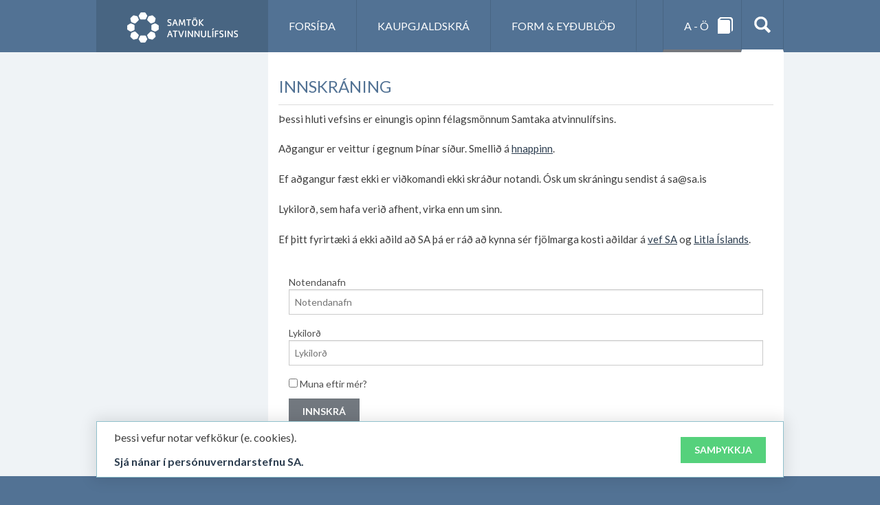

--- FILE ---
content_type: text/html; charset=utf-8
request_url: https://sa.vinnumarkadur.is/form-og-eydublod/aminningar
body_size: 125260
content:

<!DOCTYPE html>
<html class="no-js" lang="is">
    <head prefix="og: http://ogp.me/ns# fb: http://ogp.me/ns/fb#">
        <!--

          _    _                                            __     _         __
         | |  | |                                          / _|   | |       / _|
         | |__| |_   _ _ __   __ _ _ __   __ _  __   _____| |_ ___| |_ ___ | |_ __ _
         |  __  | | | | '_ \ / _` | '_ \ / _` | \ \ / / _ \  _/ __| __/ _ \|  _/ _` |
         | |  | | |_| | | | | (_| | | | | (_| |  \ V /  __/ | \__ \ || (_) | || (_| |
         |_|  |_|\__,_|_| |_|\__,_|_| |_|\__, |   \_/ \___|_| |___/\__\___/|_| \__,_|
                                          __/ |
                                         |___/                         www.hunang.is

        -->

        <meta charset="utf-8" />
        
        <meta name="viewport" content="width=device-width, initial-scale=1.0" />
        <title>Innskráning | Vinnumarkaðsvefur SA</title>

        <link href="/favicon.ico" rel="shortcut icon" type="image/x-icon" />
        <link href='https://fonts.googleapis.com/css?family=Lato:400,700,300' rel='stylesheet' type='text/css'>
        <link href="/content/css?v=P9GMEY-cCEQ6_9y9qvZlvAAwMEPx0YBvAtsTxwYRdNM1" rel="stylesheet"/>

        <script src="/bundles/head?v=UNvKtjRCAlON1yVs1FtgBw6-m4I1BxgrWddtcHNUR2s1"></script>

        <meta property="og:title" content="Innskr&#225;ning">
        <meta property="og:image" content="//sa.vinnumarkadur.is/images/fb-1200x628.jpg">

        
    </head>
    <body class="loginpage">

<header class="row hide-for-print" id="header">

<div class="small-12" id="topnavcontainer">
    <div class="contain-to-grid">
        <nav id="nav" class="top-bar hide-for-medium-up" data-topbar role="mobile navigation">
            <ul class="title-area">
                <li class="name">
                    <h1>
                        <a href="http://www.sa.is">
                            <span class="hidden-off-screen">Vinnumarkaðsvefur SA</span>
                            <noscript data-slimmage>
                                <img src="/images/logo.png" alt="Merki Vinnumarkaðsvefur SA" />
                            </noscript>
                        </a>
                    </h1>
                </li>
                
                <li class="toggle-topbar menu-icon"><a href="javascript:void(0)" aria-label="Opna lei&#240;arkerfi"><span><span class="hidden-off-screen">Opna lei&#240;arkerfi</span></span></a></li>
            </ul>

            <section class="top-bar-section">
                <h2 class="hide">Lei&#240;arkerfi</h2>
                <a href="#mainContent" class="hidden-off-screen">Sleppa leiðarkerfi fara beint í efni</a>
                <span class="hidden-off-screen">Vinnumarkaðsvefur SA</span>
                <ul>
                    
                    

                        <li class="l2"><a href="/">Fors&#237;&#240;a</a></li>

    <li class="l2 has-dropdown">
        <a href="/kjarasamningar">Kjarasamningar</a>
            <ul class="dropdown">
    <li class="l3 has-dropdown">
        <a href="/kjarasamningar/kjarasamningar-2019-22">Kjarasamningar 2019 - 22</a>
            <ul class="dropdown">
    <li class="l4">
        <a href="/kjarasamningar/kjarasamningar-2019-22/kynningarefni-sa">Kynningarefni SA</a>
    </li>
    <li class="l4">
        <a href="/kjarasamningar/kjarasamningar-2019-22/vinnutimastytting-vr-liv">Vinnut&#237;mastytting VR-L&#205;V</a>
    </li>
    <li class="l4">
        <a href="/kjarasamningar/kjarasamningar-2019-22/vinnutimastytting-idnadarmanna">Vinnut&#237;mastytting i&#240;na&#240;armanna</a>
    </li>
            </ul>
    </li>
    <li class="l3 has-dropdown">
        <a href="/kjarasamningar/kjaramal-atvinnugreina">Kjaram&#225;l atvinnugreina</a>
            <ul class="dropdown">
    <li class="l4">
        <a href="/kjarasamningar/kjaramal-atvinnugreina/ferdathjonusta">Fer&#240;a&#254;j&#243;nusta</a>
    </li>
            </ul>
    </li>
    <li class="l3">
        <a href="/kjarasamningar/verslunarmenn">Verslunarmenn</a>
    </li>
    <li class="l3 has-dropdown">
        <a href="/kjarasamningar/verkamenn">Verkamenn</a>
            <ul class="dropdown">
    <li class="l4">
        <a href="/kjarasamningar/verkamenn/efling">Efling</a>
    </li>
    <li class="l4">
        <a href="/kjarasamningar/verkamenn/starfsgreinasambandid">Starfsgreinasambandi&#240;</a>
    </li>
            </ul>
    </li>
    <li class="l3 has-dropdown">
        <a href="/kjarasamningar/idnadarmenn">I&#240;na&#240;armenn</a>
            <ul class="dropdown">
    <li class="l4">
        <a href="/kjarasamningar/idnadarmenn/samidn">Sami&#240;n</a>
    </li>
    <li class="l4">
        <a href="/kjarasamningar/idnadarmenn/rafidnadarsambandid">Rafi&#240;na&#240;arsambandi&#240;</a>
    </li>
    <li class="l4">
        <a href="/kjarasamningar/idnadarmenn/vm-velstj-og-malmtaekni">VM - v&#233;lstj. og m&#225;lmt&#230;kni</a>
    </li>
    <li class="l4">
        <a href="/kjarasamningar/idnadarmenn/matvis">Matv&#237;s</a>
    </li>
    <li class="l4">
        <a href="/kjarasamningar/idnadarmenn/grafia">Graf&#237;a</a>
    </li>
    <li class="l4">
        <a href="/kjarasamningar/idnadarmenn/harsnyrtisveinar">H&#225;rsnyrtisveinar</a>
    </li>
    <li class="l4">
        <a href="/kjarasamningar/idnadarmenn/mjolkurfraedingar">Mj&#243;lkurfr&#230;&#240;ingar</a>
    </li>
            </ul>
    </li>
    <li class="l3">
        <a href="/kjarasamningar/felag-lykilmanna">F&#233;lag lykilmanna</a>
    </li>
    <li class="l3 has-dropdown">
        <a href="/kjarasamningar/haskolamenn">H&#225;sk&#243;lamenn</a>
            <ul class="dropdown">
    <li class="l4">
        <a href="/kjarasamningar/haskolamenn/adildarfelog-bhm">A&#240;ildarf&#233;l&#246;g BHM</a>
    </li>
    <li class="l4">
        <a href="/kjarasamningar/haskolamenn/verk-taekni-tolvunar-og-byggingafraedingar">Verk-, t&#230;kni-, t&#246;lvunar- og byggingafr&#230;&#240;ingar</a>
    </li>
    <li class="l4">
        <a href="/kjarasamningar/haskolamenn/hjukrunarfraedingar">Hj&#250;krunarfr&#230;&#240;ingar</a>
    </li>
    <li class="l4">
        <a href="/kjarasamningar/haskolamenn/lyfjafraedingar">Lyfjafr&#230;&#240;ingar</a>
    </li>
            </ul>
    </li>
    <li class="l3">
        <a href="/kjarasamningar/leidsogumenn">Lei&#240;s&#246;gumenn</a>
    </li>
    <li class="l3">
        <a href="/kjarasamningar/starfsmenn-fjarmalafyrirtaekja">Starfsmenn fj&#225;rm&#225;lafyrirt&#230;kja</a>
    </li>
    <li class="l3">
        <a href="/kjarasamningar/verkstjorar">Verkstj&#243;rar</a>
    </li>
    <li class="l3">
        <a href="/kjarasamningar/storframkvaemdir">St&#243;rframkv&#230;mdir</a>
    </li>
    <li class="l3">
        <a href="/kjarasamningar/sjomenn">Sj&#243;menn</a>
    </li>
    <li class="l3">
        <a href="/kjarasamningar/adrir-samningar">A&#240;rir samningar</a>
    </li>
    <li class="l3">
        <a href="/kjarasamningar/salek">SALEK</a>
    </li>
    <li class="l3">
        <a href="/kjarasamningar/kaupgjaldsskra-sa">Kaupgjaldsskr&#225; SA</a>
    </li>
            </ul>
    </li>
    <li class="l2 has-dropdown">
        <a href="/starfsmannamal">Starfsmannam&#225;l</a>
            <ul class="dropdown">
    <li class="l3 has-dropdown">
        <a href="/starfsmannamal/laun-og-launakostnadur">Laun og launakostna&#240;ur</a>
            <ul class="dropdown">
    <li class="l4">
        <a href="/starfsmannamal/laun-og-launakostnadur/launakjor">Launakj&#246;r</a>
    </li>
    <li class="l4">
        <a href="/starfsmannamal/laun-og-launakostnadur/launabreytingar">Launabreytingar</a>
    </li>
    <li class="l4">
        <a href="/starfsmannamal/laun-og-launakostnadur/lagmarkstekjur">L&#225;gmarkstekjur</a>
    </li>
    <li class="l4">
        <a href="/starfsmannamal/laun-og-launakostnadur/yfirborgun-bonus">Yfirborgun / b&#243;nus</a>
    </li>
    <li class="l4">
        <a href="/starfsmannamal/laun-og-launakostnadur/jafnadarkaup">Jafna&#240;arkaup</a>
    </li>
    <li class="l4">
        <a href="/starfsmannamal/laun-og-launakostnadur/orlofsuppbot-2021">Orlofsuppb&#243;t 2021</a>
    </li>
    <li class="l4">
        <a href="/starfsmannamal/laun-og-launakostnadur/desemberuppbot-2021">Desemberuppb&#243;t 2021</a>
    </li>
    <li class="l4">
        <a href="/starfsmannamal/laun-og-launakostnadur/lifeyrissjodur">L&#237;feyrissj&#243;&#240;ur</a>
    </li>
    <li class="l4">
        <a href="/starfsmannamal/laun-og-launakostnadur/starfsmenntun">Starfsmenntun</a>
    </li>
    <li class="l4">
        <a href="/starfsmannamal/laun-og-launakostnadur/launatengdur-kostnadur">Launatengdur kostna&#240;ur</a>
    </li>
    <li class="l4">
        <a href="/starfsmannamal/laun-og-launakostnadur/heildarlaunakostnadur">Heildarlaunakostna&#240;ur</a>
    </li>
            </ul>
    </li>
    <li class="l3 has-dropdown">
        <a href="/starfsmannamal/vinnutimi-og-hvildartimi">Vinnut&#237;mi og hv&#237;ldart&#237;mi</a>
            <ul class="dropdown">
    <li class="l4">
        <a href="/starfsmannamal/vinnutimi-og-hvildartimi/hlutabaetur-og-hlutf-radningarstyrkur">Hlutab&#230;tur og hlutf. r&#225;&#240;ningarstyrkur</a>
    </li>
    <li class="l4">
        <a href="/starfsmannamal/vinnutimi-og-hvildartimi/vinnutimastytting-2019-22">Vinnut&#237;mastytting 2019 - 22</a>
    </li>
    <li class="l4">
        <a href="/starfsmannamal/vinnutimi-og-hvildartimi/virkur-vinnutimi-idnadarmanna-1-april-2020">Virkur vinnut&#237;mi i&#240;na&#240;armanna 1. apr&#237;l 2020</a>
    </li>
    <li class="l4">
        <a href="/starfsmannamal/vinnutimi-og-hvildartimi/yfirvinna-idnadarmanna-1-and-2">Yfirvinna i&#240;na&#240;armanna 1 &amp; 2</a>
    </li>
    <li class="l4">
        <a href="/starfsmannamal/vinnutimi-og-hvildartimi/dagvinna">Dagvinna</a>
    </li>
    <li class="l4">
        <a href="/starfsmannamal/vinnutimi-og-hvildartimi/yfirvinna">Yfirvinna</a>
    </li>
    <li class="l4">
        <a href="/starfsmannamal/vinnutimi-og-hvildartimi/vaktavinna">Vaktavinna</a>
    </li>
    <li class="l4">
        <a href="/starfsmannamal/vinnutimi-og-hvildartimi/eftir-og-yfirvinna-verslunarmanna">Eftir- og yfirvinna verslunarmanna</a>
    </li>
    <li class="l4">
        <a href="/starfsmannamal/vinnutimi-og-hvildartimi/neysluhle">Neysluhl&#233;</a>
    </li>
    <li class="l4">
        <a href="/starfsmannamal/vinnutimi-og-hvildartimi/bakvaktir">Bakvaktir</a>
    </li>
    <li class="l4">
        <a href="/starfsmannamal/vinnutimi-og-hvildartimi/utkall">&#218;tkall</a>
    </li>
    <li class="l4">
        <a href="/starfsmannamal/vinnutimi-og-hvildartimi/serstakir-fridagar-raudir-dagar">S&#233;rstakir fr&#237;dagar („rau&#240;ir dagar“)</a>
    </li>
    <li class="l4">
        <a href="/starfsmannamal/vinnutimi-og-hvildartimi/vetrarfri-vaktavinnumanna">Vetrarfr&#237; vaktavinnumanna</a>
    </li>
    <li class="l4">
        <a href="/starfsmannamal/vinnutimi-og-hvildartimi/hvildartimi">Hv&#237;ldart&#237;mi</a>
    </li>
    <li class="l4">
        <a href="/starfsmannamal/vinnutimi-og-hvildartimi/aksturs-og-hvildartimi-okumanna">Aksturs- og hv&#237;ldart&#237;mi &#246;kumanna</a>
    </li>
            </ul>
    </li>
    <li class="l3 has-dropdown">
        <a href="/starfsmannamal/radning-starfsmanna">R&#225;&#240;ning starfsmanna</a>
            <ul class="dropdown">
    <li class="l4">
        <a href="/starfsmannamal/radning-starfsmanna/auglysingar-val-og-skordur">Augl&#253;singar, val og skor&#240;ur</a>
    </li>
    <li class="l4">
        <a href="/starfsmannamal/radning-starfsmanna/gerd-radningarsamninga">Ger&#240; r&#225;&#240;ningarsamninga</a>
    </li>
    <li class="l4">
        <a href="/starfsmannamal/radning-starfsmanna/skyldur-starfsmanna-og-trunadur">Skyldur starfsmanna og tr&#250;na&#240;ur</a>
    </li>
    <li class="l4">
        <a href="/starfsmannamal/radning-starfsmanna/verktakar-launamenn">Verktakar / launamenn</a>
    </li>
    <li class="l4">
        <a href="/starfsmannamal/radning-starfsmanna/starfsmannaleigur">Starfsmannaleigur</a>
    </li>
    <li class="l4 has-dropdown">
        <a href="/starfsmannamal/radning-starfsmanna/utsendir-starfsmenn">&#218;tsendir starfsmenn</a>
            <ul class="dropdown">
    <li class="l5">
        <a href="/starfsmannamal/radning-starfsmanna/utsendir-starfsmenn/utsendir-til-islands">&#218;tsendir til &#205;slands</a>
    </li>
    <li class="l5">
        <a href="/starfsmannamal/radning-starfsmanna/utsendir-starfsmenn/utsendir-fra-islandi">&#218;tsendir fr&#225; &#205;slandi</a>
    </li>
            </ul>
    </li>
            </ul>
    </li>
    <li class="l3 has-dropdown">
        <a href="/starfsmannamal/uppsagnir-og-starfslok">Uppsagnir og starfslok</a>
            <ul class="dropdown">
    <li class="l4">
        <a href="/starfsmannamal/uppsagnir-og-starfslok/uppsagnarfrestur">Uppsagnarfrestur</a>
    </li>
    <li class="l4">
        <a href="/starfsmannamal/uppsagnir-og-starfslok/studningur-vegna-launa-a-uppsagnarfresti">Stu&#240;ningur vegna launa &#225; uppsagnarfresti</a>
    </li>
    <li class="l4">
        <a href="/starfsmannamal/uppsagnir-og-starfslok/framkvaemd-uppsagna">Framkv&#230;md uppsagna</a>
    </li>
    <li class="l4">
        <a href="/starfsmannamal/uppsagnir-og-starfslok/uppsogn-launalidar">Upps&#246;gn launali&#240;ar</a>
    </li>
    <li class="l4 has-dropdown">
        <a href="/starfsmannamal/uppsagnir-og-starfslok/serstok-uppsagnarvernd">S&#233;rst&#246;k uppsagnarvernd</a>
            <ul class="dropdown">
    <li class="l5">
        <a href="/starfsmannamal/uppsagnir-og-starfslok/serstok-uppsagnarvernd/trunadarmenn">Tr&#250;na&#240;armenn</a>
    </li>
    <li class="l5">
        <a href="/starfsmannamal/uppsagnir-og-starfslok/serstok-uppsagnarvernd/faedingar-og-foreldraorlof">F&#230;&#240;ingar- og foreldraorlof</a>
    </li>
    <li class="l5">
        <a href="/starfsmannamal/uppsagnir-og-starfslok/serstok-uppsagnarvernd/jofn-stada-karla-og-kvenna">J&#246;fn sta&#240;a karla og kvenna</a>
    </li>
    <li class="l5">
        <a href="/starfsmannamal/uppsagnir-og-starfslok/serstok-uppsagnarvernd/fjolskylduabyrgd">Fj&#246;lskyldu&#225;byrg&#240;</a>
    </li>
    <li class="l5">
        <a href="/starfsmannamal/uppsagnir-og-starfslok/serstok-uppsagnarvernd/adilaskipti-ad-fyrirtaekjum">A&#240;ilaskipti a&#240; fyrirt&#230;kjum</a>
    </li>
            </ul>
    </li>
    <li class="l4">
        <a href="/starfsmannamal/uppsagnir-og-starfslok/hopuppsagnir">H&#243;puppsagnir</a>
    </li>
    <li class="l4">
        <a href="/starfsmannamal/uppsagnir-og-starfslok/riftun-fyrirvaralaus-uppsogn">Riftun (fyrirvaralaus upps&#246;gn)</a>
    </li>
    <li class="l4">
        <a href="/starfsmannamal/uppsagnir-og-starfslok/brotthlaup-ur-starfi">Brotthlaup &#250;r starfi</a>
    </li>
    <li class="l4">
        <a href="/starfsmannamal/uppsagnir-og-starfslok/uppgjor-launa-vid-starfslok">Uppgj&#246;r launa vi&#240; starfslok</a>
    </li>
    <li class="l4">
        <a href="/starfsmannamal/uppsagnir-og-starfslok/starfslokasamningar">Starfslokasamningar</a>
    </li>
            </ul>
    </li>
    <li class="l3 has-dropdown">
        <a href="/starfsmannamal/veikindarettur">Veikindar&#233;ttur</a>
            <ul class="dropdown">
    <li class="l4 has-dropdown">
        <a href="/starfsmannamal/veikindarettur/veikindi-starfsmanna">Veikindi starfsmanna</a>
            <ul class="dropdown">
    <li class="l5">
        <a href="/starfsmannamal/veikindarettur/veikindi-starfsmanna/timalengd-og-launagreidslur">T&#237;malengd og launagrei&#240;slur</a>
    </li>
    <li class="l5">
        <a href="/starfsmannamal/veikindarettur/veikindi-starfsmanna/skilyrdi-launarettar-i-veikindum">Skilyr&#240;i launar&#233;ttar &#237; veikindum</a>
    </li>
    <li class="l5">
        <a href="/starfsmannamal/veikindarettur/veikindi-starfsmanna/utreikningur-veikindarettar">&#218;treikningur veikindar&#233;ttar</a>
    </li>
    <li class="l5">
        <a href="/starfsmannamal/veikindarettur/veikindi-starfsmanna/sjukdomar">Sj&#250;kd&#243;mar</a>
    </li>
    <li class="l5">
        <a href="/starfsmannamal/veikindarettur/veikindi-starfsmanna/slys">Slys</a>
    </li>
    <li class="l5">
        <a href="/starfsmannamal/veikindarettur/veikindi-starfsmanna/covid-19-og-sottkvi">Covid 19 og s&#243;ttkv&#237;</a>
    </li>
    <li class="l5">
        <a href="/starfsmannamal/veikindarettur/veikindi-starfsmanna/laeknisvottord">L&#230;knisvottor&#240;</a>
    </li>
    <li class="l5">
        <a href="/starfsmannamal/veikindarettur/veikindi-starfsmanna/brottfall-veikindarettar">Brottfall veikindar&#233;ttar</a>
    </li>
    <li class="l5">
        <a href="/starfsmannamal/veikindarettur/veikindi-starfsmanna/endurkrofurettur">Endurkr&#246;fur&#233;ttur</a>
    </li>
            </ul>
    </li>
    <li class="l4">
        <a href="/starfsmannamal/veikindarettur/veikindi-barna">Veikindi barna</a>
    </li>
            </ul>
    </li>
    <li class="l3 has-dropdown">
        <a href="/starfsmannamal/orlof">Orlof</a>
            <ul class="dropdown">
    <li class="l4">
        <a href="/starfsmannamal/orlof/lengd-orlofs-i-samningum">Lengd orlofs &#237; samningum</a>
    </li>
    <li class="l4">
        <a href="/starfsmannamal/orlof/innvinnsla-og-greidsla-orlofs">Innvinnsla og grei&#240;sla orlofs</a>
    </li>
    <li class="l4">
        <a href="/starfsmannamal/orlof/skipulagning-og-akvordun">Skipulagning og &#225;kv&#246;r&#240;un</a>
    </li>
    <li class="l4">
        <a href="/starfsmannamal/orlof/lokun-fyrirtaekis-i-orlofi">Lokun fyrirt&#230;kis &#237; orlofi</a>
    </li>
    <li class="l4">
        <a href="/starfsmannamal/orlof/vakta-og-hlutavinnufolk">Vakta- og hlutavinnuf&#243;lk</a>
    </li>
    <li class="l4">
        <a href="/starfsmannamal/orlof/veikindi">Veikindi</a>
    </li>
    <li class="l4">
        <a href="/starfsmannamal/orlof/orlof-og-uppsagnarfrestur">Orlof og uppsagnarfrestur</a>
    </li>
    <li class="l4">
        <a href="/starfsmannamal/orlof/flutningur-og-fyrning-orlofs">Flutningur og fyrning orlofs</a>
    </li>
            </ul>
    </li>
    <li class="l3 has-dropdown">
        <a href="/starfsmannamal/jafnretti-a-vinnumarkadi">Jafnr&#233;tti &#225; vinnumarka&#240;i</a>
            <ul class="dropdown">
    <li class="l4">
        <a href="/starfsmannamal/jafnretti-a-vinnumarkadi/launajafnretti">Launajafnr&#233;tti</a>
    </li>
    <li class="l4">
        <a href="/starfsmannamal/jafnretti-a-vinnumarkadi/jofn-medferd">J&#246;fn me&#240;fer&#240;</a>
    </li>
    <li class="l4">
        <a href="/starfsmannamal/jafnretti-a-vinnumarkadi/jafnrettisaaetlun">Jafnr&#233;ttis&#225;&#230;tlun</a>
    </li>
    <li class="l4">
        <a href="/starfsmannamal/jafnretti-a-vinnumarkadi/jafnlaunastadall">Jafnlaunasta&#240;all</a>
    </li>
    <li class="l4">
        <a href="/starfsmannamal/jafnretti-a-vinnumarkadi/jafnlaunavottunstadfesting">Jafnlaunavottun/sta&#240;festing</a>
    </li>
    <li class="l4">
        <a href="/starfsmannamal/jafnretti-a-vinnumarkadi/radgjafa-og-vottunarfyrirtaeki">R&#225;&#240;gjafa- og vottunarfyrirt&#230;ki</a>
    </li>
            </ul>
    </li>
    <li class="l3 has-dropdown">
        <a href="/starfsmannamal/faedingar-foreldraorlof">F&#230;&#240;ingar-/foreldraorlof</a>
            <ul class="dropdown">
    <li class="l4">
        <a href="/starfsmannamal/faedingar-foreldraorlof/faedingarorlof">F&#230;&#240;ingarorlof</a>
    </li>
    <li class="l4">
        <a href="/starfsmannamal/faedingar-foreldraorlof/foreldraorlof">Foreldraorlof</a>
    </li>
            </ul>
    </li>
    <li class="l3">
        <a href="/starfsmannamal/trunadarmenn">Tr&#250;na&#240;armenn</a>
    </li>
    <li class="l3 has-dropdown">
        <a href="/starfsmannamal/vinnuvernd">Vinnuvernd</a>
            <ul class="dropdown">
    <li class="l4">
        <a href="/starfsmannamal/vinnuvernd/log-og-reglur">L&#246;g og reglur</a>
    </li>
    <li class="l4">
        <a href="/starfsmannamal/vinnuvernd/bolusetningar-vegna-covid-19-og-urraedi-atvinnurekanda">B&#243;lusetningar vegna covid-19 og &#250;rr&#230;&#240;i atvinnurekanda</a>
    </li>
    <li class="l4">
        <a href="/starfsmannamal/vinnuvernd/smitvarnir-a-vinnustodum-covid19">Smitvarnir &#225; vinnust&#246;&#240;um - COVID19</a>
    </li>
    <li class="l4">
        <a href="/starfsmannamal/vinnuvernd/fjarvinna">Fjarvinna</a>
    </li>
    <li class="l4">
        <a href="/starfsmannamal/vinnuvernd/tilkynning-vinnuslysa-og-atvinnusjukdoma">Tilkynning vinnuslysa og atvinnusj&#250;kd&#243;ma</a>
    </li>
    <li class="l4">
        <a href="/starfsmannamal/vinnuvernd/aaetlun-um-oryggi-og-heilbrigdi-a-vinnustad">&#193;&#230;tlun um &#246;ryggi og heilbrig&#240;i &#225; vinnusta&#240;</a>
    </li>
    <li class="l4">
        <a href="/starfsmannamal/vinnuvernd/einelti-areitni-og-ofbeldi">Einelti, &#225;reitni og ofbeldi</a>
    </li>
    <li class="l4">
        <a href="/starfsmannamal/vinnuvernd/havadavarnir-og-heyrnareftirlit">H&#225;va&#240;avarnir og heyrnareftirlit</a>
    </li>
    <li class="l4">
        <a href="/starfsmannamal/vinnuvernd/personuhlifar">Pers&#243;nuhl&#237;far</a>
    </li>
    <li class="l4">
        <a href="/starfsmannamal/vinnuvernd/reykingar-a-vinnustodum">Reykingar &#225; vinnust&#246;&#240;um</a>
    </li>
    <li class="l4">
        <a href="/starfsmannamal/vinnuvernd/vinna-barna-og-unglinga">Vinna barna og unglinga</a>
    </li>
    <li class="l4">
        <a href="/starfsmannamal/vinnuvernd/vinna-vid-tolvu-og-sjonvernd">Vinna vi&#240; t&#246;lvu og sj&#243;nvernd</a>
    </li>
    <li class="l4">
        <a href="/starfsmannamal/vinnuvernd/thungar-byrdar">&#222;ungar byr&#240;ar</a>
    </li>
    <li class="l4">
        <a href="/starfsmannamal/vinnuvernd/oryggistrunadarmenn-og-verdir">&#214;ryggistr&#250;na&#240;armenn og - ver&#240;ir</a>
    </li>
            </ul>
    </li>
    <li class="l3 has-dropdown">
        <a href="/starfsmannamal/personuvernd">Pers&#243;nuvernd</a>
            <ul class="dropdown">
    <li class="l4">
        <a href="/starfsmannamal/personuvernd/spurt-og-svarad">Spurt og svara&#240;</a>
    </li>
    <li class="l4">
        <a href="/starfsmannamal/personuvernd/personuverndarsnidmat">Pers&#243;nuverndarsni&#240;m&#225;t</a>
    </li>
    <li class="l4">
        <a href="/starfsmannamal/personuvernd/samfelagsmidlar">Samf&#233;lagsmi&#240;lar</a>
    </li>
    <li class="l4">
        <a href="/starfsmannamal/personuvernd/annad-hjalparefni">Anna&#240; hj&#225;lparefni</a>
    </li>
    <li class="l4">
        <a href="/starfsmannamal/personuvernd/radgjafafyrirtaeki">R&#225;&#240;gjafafyrirt&#230;ki</a>
    </li>
            </ul>
    </li>
            </ul>
    </li>
                                            <li class="l2">
                            <a href="/kaupgjaldsskra-nyr-vefur">Kaupgjaldskr&#225;</a>
                        </li>
                        <li class="l2">
                            <a href="/form-og-eydublod">Form &amp; ey&#240;ubl&#246;&#240;</a>
                        </li>
                </ul>
                
            </section>
        </nav>

        <section class="desktop-nav hide-for-small">
            <h2 class="hide">Lei&#240;arkerfi</h2>
            <a href="#mainContent" class="hidden-off-screen">Sleppa leiðarkerfi fara beint í efni</a>

            <ul class="title-area">
                <li class="name">
                    <h1>
                        <a href="http://www.sa.is">
                            <span class="hidden-off-screen">Vinnumarkaðsvefur SA</span>
                            <noscript data-slimmage>
                                <img src="/images/logo.png" alt="Merki Vinnumarkaðsvefur SA" />
                            </noscript>
                        </a>
                    </h1>
                </li>
            </ul>

      
        </section>
        
            <div class="top-links">
                <ul>
                        <li class="l2"><a href="/">Fors&#237;&#240;a</a></li>
                                                <li>
                                <a href="/kaupgjaldsskra-nyr-vefur">Kaupgjaldskr&#225;</a>
                            </li>
                            <li>
                                <a href="/form-og-eydublod">Form &amp; ey&#240;ubl&#246;&#240;</a>
                            </li>

                    <li class="atoo">
                        <a href="javascript:void(0)" title="Í hnotskurn A - Ö Atriðisorðaskrá" data-dropdown="a-o-container" aria-controls="a-o-container" aria-expanded="false" data-options="is_hover:true;"><span><span>Í hnotskurn </span>A - Ö</span><span class="icon"></span></a>

                    </li>
                    <li class="search">
                        <a href="javascript:void(0)" title="Leit" data-dropdown="search-container" aria-controls="search-container" aria-expanded="false" data-options="is_hover:true;hover_timeout:300"><span class="hidden-off-screen">Leit</span></a>

                    </li>
                </ul>
                

            </div>
        <div id="a-o-container" data-dropdown-content class="f-dropdown content mega" aria-hidden="true" tabindex="-1" aria-autoclose="false">
                            <ul class="tabs" data-tab role="tablist">
                        <li class="tab-title active" role="presentation"><a href="#panel-12606" role="tab" tabindex="0" aria-selected="true" aria-controls="panel-12606">A</a></li>
                        <li class="tab-title" role="presentation"><a href="#panel-12607" role="tab" tabindex="0" aria-selected="true" aria-controls="panel-12607">&#193;</a></li>
                        <li class="tab-title" role="presentation"><a href="#panel-12608" role="tab" tabindex="0" aria-selected="true" aria-controls="panel-12608">B</a></li>
                        <li class="tab-title" role="presentation"><a href="#panel-12609" role="tab" tabindex="0" aria-selected="true" aria-controls="panel-12609">D</a></li>
                        <li class="tab-title" role="presentation"><a href="#panel-12611" role="tab" tabindex="0" aria-selected="true" aria-controls="panel-12611">E</a></li>
                        <li class="tab-title" role="presentation"><a href="#panel-12612" role="tab" tabindex="0" aria-selected="true" aria-controls="panel-12612">&#201;</a></li>
                        <li class="tab-title" role="presentation"><a href="#panel-12613" role="tab" tabindex="0" aria-selected="true" aria-controls="panel-12613">F</a></li>
                        <li class="tab-title" role="presentation"><a href="#panel-12614" role="tab" tabindex="0" aria-selected="true" aria-controls="panel-12614">G</a></li>
                        <li class="tab-title" role="presentation"><a href="#panel-12615" role="tab" tabindex="0" aria-selected="true" aria-controls="panel-12615">H</a></li>
                        <li class="tab-title" role="presentation"><a href="#panel-12616" role="tab" tabindex="0" aria-selected="true" aria-controls="panel-12616">I</a></li>
                        <li class="tab-title" role="presentation"><a href="#panel-12617" role="tab" tabindex="0" aria-selected="true" aria-controls="panel-12617">&#205;</a></li>
                        <li class="tab-title" role="presentation"><a href="#panel-12618" role="tab" tabindex="0" aria-selected="true" aria-controls="panel-12618">J</a></li>
                        <li class="tab-title" role="presentation"><a href="#panel-12619" role="tab" tabindex="0" aria-selected="true" aria-controls="panel-12619">K</a></li>
                        <li class="tab-title" role="presentation"><a href="#panel-12620" role="tab" tabindex="0" aria-selected="true" aria-controls="panel-12620">L</a></li>
                        <li class="tab-title" role="presentation"><a href="#panel-12621" role="tab" tabindex="0" aria-selected="true" aria-controls="panel-12621">M</a></li>
                        <li class="tab-title" role="presentation"><a href="#panel-12622" role="tab" tabindex="0" aria-selected="true" aria-controls="panel-12622">N</a></li>
                        <li class="tab-title" role="presentation"><a href="#panel-12623" role="tab" tabindex="0" aria-selected="true" aria-controls="panel-12623">O</a></li>
                        <li class="tab-title" role="presentation"><a href="#panel-12624" role="tab" tabindex="0" aria-selected="true" aria-controls="panel-12624">&#211;</a></li>
                        <li class="tab-title" role="presentation"><a href="#panel-12625" role="tab" tabindex="0" aria-selected="true" aria-controls="panel-12625">P</a></li>
                        <li class="tab-title" role="presentation"><a href="#panel-12626" role="tab" tabindex="0" aria-selected="true" aria-controls="panel-12626">R</a></li>
                        <li class="tab-title" role="presentation"><a href="#panel-12627" role="tab" tabindex="0" aria-selected="true" aria-controls="panel-12627">S</a></li>
                        <li class="tab-title" role="presentation"><a href="#panel-12628" role="tab" tabindex="0" aria-selected="true" aria-controls="panel-12628">T</a></li>
                        <li class="tab-title" role="presentation"><a href="#panel-12629" role="tab" tabindex="0" aria-selected="true" aria-controls="panel-12629">U</a></li>
                        <li class="tab-title" role="presentation"><a href="#panel-12630" role="tab" tabindex="0" aria-selected="true" aria-controls="panel-12630">&#218;</a></li>
                        <li class="tab-title" role="presentation"><a href="#panel-12631" role="tab" tabindex="0" aria-selected="true" aria-controls="panel-12631">V</a></li>
                        <li class="tab-title" role="presentation"><a href="#panel-12633" role="tab" tabindex="0" aria-selected="true" aria-controls="panel-12633">Y</a></li>
                        <li class="tab-title" role="presentation"><a href="#panel-12634" role="tab" tabindex="0" aria-selected="true" aria-controls="panel-12634">&#221;</a></li>
                        <li class="tab-title" role="presentation"><a href="#panel-12635" role="tab" tabindex="0" aria-selected="true" aria-controls="panel-12635">&#222;</a></li>
                        <li class="tab-title" role="presentation"><a href="#panel-12636" role="tab" tabindex="0" aria-selected="true" aria-controls="panel-12636">&#198;</a></li>
                        <li class="tab-title" role="presentation"><a href="#panel-12637" role="tab" tabindex="0" aria-selected="true" aria-controls="panel-12637">&#214;</a></li>
                </ul>
                <div class="tabs-content">
                        <section role="tabpanel" aria-hidden="false" class="content active" id="panel-12606">
                                    <div class="row">
            <div class="small-12 medium-4 column">
                <ul class="tabs" data-tab role="tablist">
                        <li class="tab-title active" role="presentation"><a href="#panel-12641" role="tab" tabindex="0" aria-selected="true" aria-controls="panel-12641">A&#240;b&#250;na&#240;ur &#225; vinnusta&#240;</a></li>
                        <li class="tab-title" role="presentation"><a href="#panel-17600" role="tab" tabindex="0" aria-selected="true" aria-controls="panel-17600">A&#240;ilaskipti a&#240; fyrirt&#230;kjum</a></li>
                        <li class="tab-title" role="presentation"><a href="#panel-17605" role="tab" tabindex="0" aria-selected="true" aria-controls="panel-17605">A&#240;v&#246;run</a></li>
                        <li class="tab-title" role="presentation"><a href="#panel-17734" role="tab" tabindex="0" aria-selected="true" aria-controls="panel-17734">Afturk&#246;llun uppsagnar</a></li>
                        <li class="tab-title" role="presentation"><a href="#panel-17606" role="tab" tabindex="0" aria-selected="true" aria-controls="panel-17606">Akstursgjald</a></li>
                        <li class="tab-title" role="presentation"><a href="#panel-17608" role="tab" tabindex="0" aria-selected="true" aria-controls="panel-17608">Aksturskostna&#240;ur</a></li>
                        <li class="tab-title" role="presentation"><a href="#panel-17594" role="tab" tabindex="0" aria-selected="true" aria-controls="panel-17594">Aksturs- og hv&#237;ldart&#237;mi &#246;kumanna</a></li>
                        <li class="tab-title" role="presentation"><a href="#panel-17607" role="tab" tabindex="0" aria-selected="true" aria-controls="panel-17607">Andl&#225;t starfsmanns</a></li>
                        <li class="tab-title" role="presentation"><a href="#panel-17603" role="tab" tabindex="0" aria-selected="true" aria-controls="panel-17603">Atvinnuleyndarm&#225;l</a></li>
                        <li class="tab-title" role="presentation"><a href="#panel-17628" role="tab" tabindex="0" aria-selected="true" aria-controls="panel-17628">Atvinnuleysistryggingasj&#243;&#240;ur</a></li>
                        <li class="tab-title" role="presentation"><a href="#panel-17609" role="tab" tabindex="0" aria-selected="true" aria-controls="panel-17609">Atvinnusj&#250;kd&#243;mur</a></li>
                        <li class="tab-title" role="presentation"><a href="#panel-17610" role="tab" tabindex="0" aria-selected="true" aria-controls="panel-17610">Atvinnutengdur sj&#250;kd&#243;mur</a></li>
                        <li class="tab-title" role="presentation"><a href="#panel-17614" role="tab" tabindex="0" aria-selected="true" aria-controls="panel-17614">Atvinnutryggingagjald</a></li>
                        <li class="tab-title" role="presentation"><a href="#panel-17611" role="tab" tabindex="0" aria-selected="true" aria-controls="panel-17611">Augl&#253;sing starfa</a></li>
                        <li class="tab-title" role="presentation"><a href="#panel-17943" role="tab" tabindex="0" aria-selected="true" aria-controls="panel-17943">A1 vottor&#240;</a></li>
                </ul>
            </div>
            <div class="small-12 medium-8 column">
                <div class="tabs-content">
                        <section role="tabpanel" aria-hidden="false" class="content active" id="panel-12641">
                            <div class="row">
                                <div class="small-12 medium-8 column">
                                    <h2>A&#240;b&#250;na&#240;ur &#225; vinnusta&#240;</h2>
                                    <p>Um aðbúnað á vinnustöðum er fjallað í <a href="http://www.althingi.is/lagas/nuna/1980046.html" target="_blank">lögum nr. 46/1980</a> um aðbúnað, hollustuhætti og öryggi á vinnustöðum og <a href="http://www.vinnueftirlit.is/log-reglur-og-stadlar/reglur-og-reglugerdir/" target="_blank">reglugerðum</a> settum á grundvelli þeirra laga.</p>
<p>Vinnueftirlit ríkisins hefur eftirlit með framkvæmd laganna og má finna ýmsar upplýsingar og gildandi reglur á heimasíðu stofnunarinnar.</p>
<p>Tilgangur laganna er að tryggja öruggt og heilsusamlegt starfsumhverfi í fyrirtækjum og stuðla að því að innan fyrirtækjanna sjálfra sé hægt að leysa öryggis- og heilbrigðisvandamál.</p>
<p>Sjá einnig umfjöllun um ýmsa þætti <a href="/starfsmannamal/vinnuvernd" target="_blank">vinnuverndar</a>.</p>
                                </div>
                                <div class="small-12 medium-4 column">
                                </div>
                            </div>
                        </section>
                        <section role="tabpanel" aria-hidden="true" class="content" id="panel-17600">
                            <div class="row">
                                <div class="small-12 medium-8 column">
                                    <h2>A&#240;ilaskipti a&#240; fyrirt&#230;kjum</h2>
                                    <p><span style="background: white; color: #3d3d3d;"><strong>Hvaða eru aðilaskipti?<br></strong>Með aðilaskiptum er átt við yfirtöku / samruna fyrirtækja eða framsal hluta atvinnurekstrar (efnahagslegrar einingar sem heldur einkennum sínum) frá einum vinnuveitanda til annars, sbr. </span><a href="http://www.althingi.is/lagas/nuna/2002072.html" target="_blank"><span style="background: white; color: #2c3d4f; text-decoration: none; text-underline: none;">lög nr. 72/2002</span></a><span style="background: white; color: #3d3d3d;"> </span><span style="background: white; color: #3d3d3d;">um réttarstöðu starfsmanna við aðilaskipti að fyrirtækjum. </span></p>
<p style="text-align: justify;"><span style="background: white; color: #3d3d3d;"><strong>Hvaða reglur gilda við aðilaskipti?<br></strong>Við aðilaskipti tekur nýr vinnuveitandi yfir réttindi og skyldur samkvæmt ráðningarsamningum starfsmanna. </span></p>
<p style="text-align: justify;"><span style="background: white; color: #3d3d3d;">Nýjum vinnuveitanda er skylt að virða áfram launakjör og starfsskilyrði samkvæmt kjarasamningi með sömu skilyrðum og giltu fyrir framseljanda þar til kjarasamningi verður sagt upp eða hann rennur út eða þar til annar kjarasamningur öðlast gildi eða kemur til framkvæmda. </span></p>
<p style="text-align: justify;"><span style="background: white; color: #3d3d3d;">Þá er eldri vinnuveitanda óheimilt að segja starfsmanni upp störfum fyrir aðilaskiptin og nýjum vinnuveitanda eftir þau nema efnahagslegar, tæknilegar eða skipulagslegar ástæður séu fyrir hendi sem hafa í för með sér breytingar á starfsmannahaldi fyrirtækis. </span></p>
                                </div>
                                <div class="small-12 medium-4 column">
                                </div>
                            </div>
                        </section>
                        <section role="tabpanel" aria-hidden="true" class="content" id="panel-17605">
                            <div class="row">
                                <div class="small-12 medium-8 column">
                                    <h2>A&#240;v&#246;run</h2>
                                    <p>Ef starfsmaður stendur sig ekki í starfi, sinnir ekki vinnuskyldu sinni, hlýðir ekki fyrirmælum eða brýtur af sér með öðrum hætti þá er vinnuveitanda rétt að veita honum áminningu (einnig nefnd aðvörun eða viðvörun).</p>
<p><strong>Áminning almennt forsenda riftunar<br></strong>Sannanleg áminning er almennt forsenda þess að vinnuveitanda sé heimilt að rifta ráðningarsambandi vegna endurtekinna brota í starfi.</p>
<p>Í undantekningartilvikum, þegar brot er mjög alvarlegt, er heimilt að rifta ráðningu án undangenginnar áminningar.</p>
<p>Með áminningu er starfsmanni gerð grein fyrir brotinu og honum gefinn kostur á að bæta ráð sitt.</p>
<p>Í sumum tilvikum, t.d. þegar um ítrekaða óstundvísi er að ræða, getur verið rétt að veita tvær áminningar og er þá síðari áminningin skrifleg „lokaáminning“.  </p>
<p><strong>Form og efni áminningar<br></strong>Töluverðar kröfur eru gerðar til áminningar hvað varðar form og efni ef hún á að vera grundvöllur riftunar:<br>1.  <strong>Með sannanlegum hætti</strong>. Áminning þarf að vera gefin með sannanlegum hætti og vegna kröfu um efni áminningar þá er hæpið að áminna með öðrum hætti en skriflega.<br>2.  <strong>Skýrleiki</strong>. Áminning þarf að vera skýr, starfsmanni þarf að vera ljóst hvert brotið sé.<br>3.  <strong>Réttaráhrif áminningar komi fram</strong>. Áminningu er ætlað að gefa starfsmanni kost á að bæta ráð sitt. Í áminningu þarf að koma fram að gangi það ekki eftir geti komið til riftunar / fyrirvaralausrar uppsagnar.  <br>4.  <strong>Eins fljótt og kostur er</strong>. Áminna skal starfsmann eins fljótt og kostur er eftir að vinnuveitanda verður kunnugt um brot.</p>
<p>Sjá nánar umfjöllun um <a href="/starfsmannamal/uppsagnir-og-starfslok/riftun-fyrirvaralaus-uppsogn" target="_blank">riftun ráðningarsamninga</a> og form að <a href="/form-og-eydublod/aminningar" target="_blank">aðvörun</a>.</p>
                                </div>
                                <div class="small-12 medium-4 column">
                                </div>
                            </div>
                        </section>
                        <section role="tabpanel" aria-hidden="true" class="content" id="panel-17734">
                            <div class="row">
                                <div class="small-12 medium-8 column">
                                    <h2>Afturk&#246;llun uppsagnar</h2>
                                    <p>Uppsögn er bindandi frá þeim tíma sem hún er komin til móttakanda, eða hann á þess kost að kynna sér efni hennar. Uppsögn verður því ekki dregin einhliða til baka.</p>
<p>Sé uppsögn dregin til baka er í raun um tilboð að ræða um áframhaldandi vinnu. Gagnaðila er þá frjálst að samþykkja eða hafna slíku tilboði. </p>
                                </div>
                                <div class="small-12 medium-4 column">
                                </div>
                            </div>
                        </section>
                        <section role="tabpanel" aria-hidden="true" class="content" id="panel-17606">
                            <div class="row">
                                <div class="small-12 medium-8 column">
                                    <h2>Akstursgjald</h2>
                                    <p style="text-align: justify;"><span style="background: white; color: #3d3d3d;">Með akstursgjaldi er almennt átt við það gjald sem greitt er starfsmanni vegna notkunar hans á eigin bifreið við starf sitt í þágu vinnuveitanda. Greitt er skv. km.gjaldi ferðakostnaðarnefndar ríkisins. Í einstökum kjarasamningum geta verið frávik frá þessari reglu.</span></p>
<p style="text-align: justify;"><span style="background: white; color: #3d3d3d;">Upplýsingar um akstursgjald og dagpeninga vegna ferðalaga er að finna á vef <a rel="noopener" href="https://www.stjornarradid.is/verkefni/mannaudsmal-rikisins/kjarasamningar-laun-og-starfskjor/ferdakostnadur/" target="_blank">fjármálaráðuneytisins</a>. </span></p>
                                </div>
                                <div class="small-12 medium-4 column">
                                </div>
                            </div>
                        </section>
                        <section role="tabpanel" aria-hidden="true" class="content" id="panel-17608">
                            <div class="row">
                                <div class="small-12 medium-8 column">
                                    <h2>Aksturskostna&#240;ur</h2>
                                    <p>Aksturskostnaður, þ.e. kostnaður starfsmanns vegna notkunar eigin bifreiðar í þágu vinnuveitanda, er greiddur skv. akstursbók eða sem föst fjárhæð á mánuði á grundvelli notkunarsamnings. Sjá einnig <em>Akstursgjald </em>í A-Ö.</p>
                                </div>
                                <div class="small-12 medium-4 column">
                                </div>
                            </div>
                        </section>
                        <section role="tabpanel" aria-hidden="true" class="content" id="panel-17594">
                            <div class="row">
                                <div class="small-12 medium-8 column">
                                    <h2>Aksturs- og hv&#237;ldart&#237;mi &#246;kumanna</h2>
                                    <p>Sérstakar reglur gilda um aksturs- og hvíldartíma ökumanna við vöru- og farmflutninga á vegum, notkun ökurita og eftirlit skv. reglugerð <a href="http://www.reglugerd.is/reglugerdir/eftir-raduneytum/innanrikisraduneyti/nr/16565" target="_blank">nr. 605/2010</a>.</p>
<p><strong>Hverjir falla undir reglurnar?</strong><br>Með ökumönnum er átt við stjórnendur: <br>A) hópferðabifreiða sem ætlaðir er fyrir 9 farþega eða fleiri  að meðtöldum ökumanni, og;<br>B) vörubifreiða til farmflutninga þegar leyfilegur hámarksmassi bifreiðar að meðtöldum eftirvögnum er meiri en 3.500 kg. </p>
<p><strong>Almennar hvíldartímareglur gilda almennt ekki<br></strong>Almennar reglur um hvíldartíma í lögum nr. <a href="http://www.althingi.is/lagas/nuna/1980046.html" target="_blank">46/1980</a> um aðbúnað, hollustuhætti og öryggi á vinnustöðum og 2. kafla almennra kjarasamninga SA eiga ekki við um ökumenn en ásamt framangreindri reglugerð gilda ákvæði 16. kafla kjarasamnings verkafólks um tækjastjórnendur og 17. kafla um hópbifreiðastjóra. Sjá <a href="/kjarasamningar/verkamenn" target="_blank">kjarasamninga SA</a>.</p>
<p>Allir ökumenn eiga þó rétt á frítökurétti skv. ákvæðum kjarasamninga, sjá <em>Frítökuréttur</em>.</p>
<p><strong>Hvaða reglur gilda?<br><em>Akstur á dag</em> </strong><br>Aksturstími á dag má ekki vera lengri en 9 klst. Tvisvar í viku má þó lengja aksturstíma í 10 klst.</p>
<p><em><strong>Akstur á viku</strong><br></em>Aksturstími í hverri viku má ekki vera lengri en 56 klst.</p>
<p><em><strong>Akstur á tveim vikum</strong><br></em>Heildaraksturstími á tveimur vikum má ekki fara yfir 90 klst.</p>
<p><em><strong>Akstur án hlés</strong> <br></em>Leyfilegur hámarksaksturstími án hlés er 4,5 klst. Heildarhlé frá akstri eftir þann tíma verður að vera a.m.k. 45 mínútur og telst það ekki til hvíldartíma. Heimilt er að skipta þessu hléi niður innan framangreinds tímaramma.</p>
<p><em><strong>Samfelld hvíld</strong> <br></em>Á hverjum sólarhring skal veita a.m.k. 11 klst. samfellda hvíld. Þó er heimilt að stytta hvíld í a.m.k. 9 klst. allt að þrisvar milli tveggja vikulangra tímabila.</p>
<p><em><strong>Vikuleg hvíld</strong> <br></em>Eftir sex akstursdaga skal taka svokallaðan vikulegan hvíldartíma sem er 45 klst. Ef ökumaður er fjarri heimili er heimilt að stytta hvíld í 24 klst. enda sé styttingin bætt upp með samfelldri jafn langri hvíld í lokum þeirrar viku þegar hvíldartíminn var styttur.  </p>
                                </div>
                                <div class="small-12 medium-4 column">
                                </div>
                            </div>
                        </section>
                        <section role="tabpanel" aria-hidden="true" class="content" id="panel-17607">
                            <div class="row">
                                <div class="small-12 medium-8 column">
                                    <h2>Andl&#225;t starfsmanns</h2>
                                    <p style="background: white; text-align: justify;"><span style="color: #3d3d3d;"><strong>Ráðningarsamband slitnar<br></strong>Ef starfsmaður andast slitnar ráðningarsambandið frá sama degi. Fer þá fram uppgjör launa eins og almennt er gert við starfslok. </span></p>
<p style="background: white; text-align: justify;"><span style="color: #3d3d3d;">Í kjarasamningi SA og verkstjóra eru þó sérákvæði um greiðslu launa eftir andlát í allt að þrjá mánuði. Sjá nánar 14. kafla <a href="/kjarasamningar/verkstjorar" target="_blank">kjarasamningsins</a>. </span></p>
<p style="background: white; text-align: justify;"><span style="color: #3d3d3d;"><strong>Dánarbú tekur við réttindum<br></strong>Við andlát verður til dánarbú sem tekur við öllum réttindum og skyldum hins látna. Því er vinnuveitanda óheimilt að greiða launin til maka eða annarra erfingja starfsmannsins.</span></p>
<p style="background: white; text-align: justify;"><span style="color: #3d3d3d;"><strong>Andlát af völdum slyss í starfi<br></strong>Ef starfsmaður deyr af völdum slyss í starfi er eðlilegt að til skoðunar komi, í samráði við vátryggingafélag atvinnurekanda, að greiða áfram laun enda komi þær greiðslur til frádráttar dánarbótum eða eftir atvikum skaðabótum á grundvelli vátryggingar.</span></p>
                                </div>
                                <div class="small-12 medium-4 column">
                                </div>
                            </div>
                        </section>
                        <section role="tabpanel" aria-hidden="true" class="content" id="panel-17603">
                            <div class="row">
                                <div class="small-12 medium-8 column">
                                    <h2>Atvinnuleyndarm&#225;l</h2>
                                    <p style="text-align: justify;"><span style="color: #3d3d3d;">Um atvinnuleyndarmál er fjallað í 16. gr. c. laga um eftirlit með viðskiptaháttum og markaðssetningu nr. </span><a href="http://www.althingi.is/lagas/nuna/2005057.html" target="_blank"><span style="text-decoration: none; text-underline: none;">57/2005</span></a><span style="color: #3d3d3d;">. </span></p>
<p style="text-align: justify;"><span style="color: #3d3d3d;">Ákvæðum laganna er ætlað að veita þeim þáttum í starfsemi fyrirtækja vernd sem mikilvægt er vegna samkeppnisstöðu að haldið sé leyndum. Um geta verið að ræða ýmis rekstrarleyndarmál, s.s. tæknilegar ráðstafanir sem nýttar eru við framleiðslu á vöru. </span></p>
<p style="text-align: justify;"><span style="color: #3d3d3d;"><strong>Hvað er atvinnuleyndarmál?<br></strong>Til að um atvinnuleyndarmál geti verið að ræða þarf að liggja fyrir </span>þekking sem sé sérstaklega <span style="color: #3d3d3d;">bundin við viðkomandi rekstur, skipti máli fyrir starfsemina og starfsmanni sé kunnugt um eða liggi í hlutarins eðli að ætlast sé til leyndar. </span></p>
<p style="text-align: justify;"><span style="color: #3d3d3d;"><strong>Óheimilt að hagnýta atvinnuleyndarmál<br></strong>Starfsmanni er óheimilt að hagnýta sér atvinnuleyndarmál vinnuveitanda síns eða miðla þeim til annarra. Bannið gildir á meðan á ráðningu stendur og þrjú ár frá því að starfi er lokið eða samningi slitið.</span></p>
<p style="text-align: justify;"><span style="color: #3d3d3d;">Sjá nánar um <a href="/starfsmannamal/radning-starfsmanna/skyldur-starfsmanna-og-trunadur#Atvinnuleyndarmál" target="_blank"><span style="text-decoration: none; text-underline: none;">atvinnuleyndarmál</span></a>.</span></p>
                                </div>
                                <div class="small-12 medium-4 column">
                                </div>
                            </div>
                        </section>
                        <section role="tabpanel" aria-hidden="true" class="content" id="panel-17628">
                            <div class="row">
                                <div class="small-12 medium-8 column">
                                    <h2>Atvinnuleysistryggingasj&#243;&#240;ur</h2>
                                    <p>Atvinnuleysistryggingasjóður er sjóður sem fjármagnaður er með atvinnutryggingagjaldi og hefur það hlutverk að tryggja launamönnum og sjálfstætt starfandi einstaklingum tímabundna fjárhagsaðstoð meðan þeir eru að leita sér að nýju starfi eftir að hafa misst fyrra starf sitt, sbr. lög nr. <a href="http://www.althingi.is/lagas/nuna/2006054.html" target="_blank">54/2006 </a>um atvinnuleysistryggingar.</p>
<p>Atvinnurekendur greiða sérstakt atvinnutryggingagjald sem innheimt er með almennu tryggingagjaldi, sbr. <a href="http://www.althingi.is/lagas/nuna/1990113.html" target="_blank">lög nr. 113/1990.</a></p>
<p>Sjá frekari upplýsingar á heimasíðu <a href="https://www.vinnumalastofnun.is/" target="_blank">Vinnumálastofnunar</a>.</p>
                                </div>
                                <div class="small-12 medium-4 column">
                                </div>
                            </div>
                        </section>
                        <section role="tabpanel" aria-hidden="true" class="content" id="panel-17609">
                            <div class="row">
                                <div class="small-12 medium-8 column">
                                    <h2>Atvinnusj&#250;kd&#243;mur</h2>
                                    <p style="text-align: justify;"><span style="color: #3d3d3d;"><strong>Hvað er atvinnusjúkdómur?<br></strong>Með hugtakinu atvinnusjúkdómur er átt við sjúkdóm, sem á frumorsakir sínar að rekja til starfs viðkomandi.</span></p>
<p style="text-align: justify;"><span style="color: #3d3d3d;">Í greinargerð með 4. gr. laga nr. </span><a href="http://www.althingi.is/lagas/nuna/1979019.html" target="_blank" title="Lög um rétt verkafólks til uppsagnarfrests"><span style="color: #2c3d4f; text-decoration: none; text-underline: none;">19/1979</span></a><span style="color: #3d3d3d;"> um rétt verkafólks til uppsagnarfrests frá störfum og til launa vegna sjúkdóms- og slysaforfalla er sérstaklega tekið fram, að atvinnusjúkdómur verði að „<em>eiga rætur að rekja til þeirrar vinnu, sem viðkomandi stundar.“  </em></span></p>
<p style="text-align: justify;"><span style="color: #3d3d3d;">Í reglugerð um tilkynningu og skráningu atvinnusjúkdóma, nr. </span><a href="https://www.stjornartidindi.is/Advert.aspx?RecordID=7b52cbe5-3217-481a-827b-7e9d3b5afab7" target="_blank" title="Reglugerð um tilkynningu og skráningu atvinnusjúkdóma"><span style="color: #2c3d4f; text-decoration: none; text-underline: none;">540/2011</span></a><span style="color: #3d3d3d;"> </span><span style="color: #3d3d3d;">er hugtakið skýrt sem: Sjúkdómur sem orsakast af vinnu eða aðstæðum í starfsumhverfi.</span></p>
<p style="text-align: justify;"><span style="color: #3d3d3d;"><strong>Áunninn veikindaréttur + 3 mánuðir á dagvinnulaunum<br></strong>Sérstakur 3 mánaða dagvinnulaunaréttur stofnast skv. kjarasamningum og lögum nr. 19/1979 vegna staðfestra atvinnusjúkdóma. </span></p>
<p style="text-align: justify;"><span style="color: #3d3d3d;">Vinnuveitandi getur þar að auki orðið skaðabótaskyldur vegna tjóns sem starfsmaður verður fyrir af völdum ófullnægjandi og skaðlegs vinnuumhverfis.</span></p>
                                </div>
                                <div class="small-12 medium-4 column">
                                </div>
                            </div>
                        </section>
                        <section role="tabpanel" aria-hidden="true" class="content" id="panel-17610">
                            <div class="row">
                                <div class="small-12 medium-8 column">
                                    <h2>Atvinnutengdur sj&#250;kd&#243;mur</h2>
                                    <p><strong>Hvað er atvinnutengdur sjúkdómur?<br></strong>Hugtakið atvinnutengdur sjúkdómur er skilgreint svo  í reglugerð <em> </em>um tilkynningu og skráningu atvinnusjúkdóma, <a href="http://www.reglugerd.is/reglugerdir/eftir-raduneytum/velferdarraduneyti/nr/17674" target="_blank">nr. 540/2011</a>:  </p>
<p><em>Sjúkdómur eða sjúkdómsástand sem kemur fram, versnar eða ágerist vegna vinnu eða aðstæðna í starfsumhverfi en telst þó ekki orsakast beint af vinnu eða aðstæðum í starfsumhverfi.</em></p>
<p><strong>Vinnuveitanda ber að halda skrá<br></strong>Vinnuveitanda ber að halda skrá yfir þá sjúkdóma sem hann hefur rökstuddan grun eða vitneskju um að eigi rætur sínar að rekja til tiltekins starfs eða annarra aðstæðna á vinnustað.</p>
<p><strong>Vinnuveitandi skal skrá óhöpp<br></strong>Þá ber vinnuveitanda að skrá óhöpp sem eru til þess fallin að valda slysum á fólki, svo sem mengun vegna efna sem geta haft skaðleg áhrif á heilsu fólks.</p>
<p>Fara skal með persónuupplýsingar úr skránni sem trúnaðarmál. Vinnueftirlit ríkisins skal hafa aðgang að skránni.</p>
<p><strong>Stofnast ekki til sérstaks veikindaréttar<br></strong>Ekki stofnast sérstakur veikindaréttur vegna atvinnutengdra sjúkdóma  eins og gildir um atvinnusjúkadóma, sjá <em>Atvinnusjúkdómur</em>.</p>
                                </div>
                                <div class="small-12 medium-4 column">
                                </div>
                            </div>
                        </section>
                        <section role="tabpanel" aria-hidden="true" class="content" id="panel-17614">
                            <div class="row">
                                <div class="small-12 medium-8 column">
                                    <h2>Atvinnutryggingagjald</h2>
                                    <p>Tryggingagjald samkvæmt<span> </span><a href="http://www.althingi.is/lagas/nuna/1990113.html" target="_blank">lögum nr. 113/1990<span> </span></a>skiptist í almennt tryggingagjald og atvinnutryggingagjald. Atvinnutryggingagjaldi er ætlað að standa straum af útgjöldum Atvinnuleysistryggingasjóðs.</p>
                                </div>
                                <div class="small-12 medium-4 column">
                                </div>
                            </div>
                        </section>
                        <section role="tabpanel" aria-hidden="true" class="content" id="panel-17611">
                            <div class="row">
                                <div class="small-12 medium-8 column">
                                    <h2>Augl&#253;sing starfa</h2>
                                    <p style="background: white; text-align: justify;"><span style="background: white; color: #3d3d3d;">Ekki er skylt að auglýsa laus störf á almennum vinnumarkaði. </span></p>
<p style="background: white; text-align: justify;"><span style="background: white; color: #3d3d3d;">Ef starf er hins vegar auglýst verður auglýsing að vera hlutlaus gagnvart kyni umsækjanda nema gild rök mæla með því að einungis sé auglýst eftir öðru kyninu, sbr. 3. mgr. 26. gr. </span><a href="http://www.althingi.is/lagas/nuna/2008010.html" target="_blank"><span style="background: white; color: #2c3d4f; text-decoration: none; text-underline: none;">jafnréttislaga nr. 10/2008</span></a><span style="background: white; color: #3d3d3d;">. </span></p>
<p style="background: white; text-align: justify;"><span style="background: white; color: #3d3d3d;">Sjá nánar um auglýsingar vegna starfa og upplýsingagjöf um laus störf innan fyrirtækis í umfjöllun um ráðningar starfsmanna hér á vinnumarkaðsvefnum.</span></p>
                                </div>
                                <div class="small-12 medium-4 column">
                                </div>
                            </div>
                        </section>
                        <section role="tabpanel" aria-hidden="true" class="content" id="panel-17943">
                            <div class="row">
                                <div class="small-12 medium-8 column">
                                    <h2>A1 vottor&#240;</h2>
                                    <p style="background: white; margin: 0cm 0cm 18pt; text-align: justify;"><span style="color: #3d3d3d;">A1 vottorð (áður E 101) segir til um hvaða almannatryggingalöggjöf launþegi / sjálfstætt starfandi einstaklingur fellur meðan á starfstíma erlendis stendur og er sönnun þess að starfsmaður falli undir tryggingalöggjöf þess lands sem gefur út vottorðið. </span></p>
<p style="background: white; margin: 0cm 0cm 18pt; text-align: justify;"><span style="color: #3d3d3d;">Ákvörðun um áframhaldandi aðild að almannatryggingakerfi heimalands felur í sér að einstaklingur er sjúkra- og slysatryggður og safnar lífeyrisréttindum í heimalandi.</span></p>
<p style="background: white; margin: 0cm 0cm 18pt; text-align: justify;"><span style="color: #3d3d3d;">Einstaklingur sækir um A1 vottorð ef hann er sendur af vinnuveitanda til að starfa tímabundið í öðru EES-landi, ætlar að starfa sjálfstætt í öðru EES-landi eða starfa í fleiri en einu EES-landi. </span></p>
<p style="background: white; margin: 0cm 0cm 18pt; text-align: justify;"><span style="color: #3d3d3d;">Sjá nánar á </span><a href="http://www.tr.is/flutningur-a-millli-landa/flutningur-fra-islandi/-dvol-erlendis-i-atvinnuskyni/a1-vottord/" target="_blank"><span style="text-decoration: none; text-underline: none;">vef Tryggingastofnunar</span></a><span style="color: #3d3d3d;">.</span></p>
                                </div>
                                <div class="small-12 medium-4 column">
                                </div>
                            </div>
                        </section>
                </div>
            </div>
        </div>

                        </section>
                        <section role="tabpanel" aria-hidden="true" class="content" id="panel-12607">
                                    <div class="row">
            <div class="small-12 medium-4 column">
                <ul class="tabs" data-tab role="tablist">
                        <li class="tab-title active" role="presentation"><a href="#panel-17613" role="tab" tabindex="0" aria-selected="true" aria-controls="panel-17613">&#193;byrg&#240;artrygging</a></li>
                        <li class="tab-title" role="presentation"><a href="#panel-17612" role="tab" tabindex="0" aria-selected="true" aria-controls="panel-17612">&#193;byrg&#240;asj&#243;&#240;ur launa</a></li>
                        <li class="tab-title" role="presentation"><a href="#panel-17615" role="tab" tabindex="0" aria-selected="true" aria-controls="panel-17615">&#193;h&#230;ttumat &#225; vinnusta&#240;</a></li>
                        <li class="tab-title" role="presentation"><a href="#panel-17616" role="tab" tabindex="0" aria-selected="true" aria-controls="panel-17616">&#193;kv&#230;&#240;isvinna</a></li>
                        <li class="tab-title" role="presentation"><a href="#panel-17617" role="tab" tabindex="0" aria-selected="true" aria-controls="panel-17617">&#193;kv&#230;&#240;isvinna vi&#240; r&#230;stingar</a></li>
                        <li class="tab-title" role="presentation"><a href="#panel-17618" role="tab" tabindex="0" aria-selected="true" aria-controls="panel-17618">&#193;minning</a></li>
                        <li class="tab-title" role="presentation"><a href="#panel-17619" role="tab" tabindex="0" aria-selected="true" aria-controls="panel-17619">&#193;reitni</a></li>
                        <li class="tab-title" role="presentation"><a href="#panel-17944" role="tab" tabindex="0" aria-selected="true" aria-controls="panel-17944">&#193;ttin</a></li>
                        <li class="tab-title" role="presentation"><a href="#panel-17620" role="tab" tabindex="0" aria-selected="true" aria-controls="panel-17620">&#193;unnin r&#233;ttindi</a></li>
                        <li class="tab-title" role="presentation"><a href="#panel-17621" role="tab" tabindex="0" aria-selected="true" aria-controls="panel-17621">&#193;unnin r&#233;ttindi vegna starfa erlendis</a></li>
                </ul>
            </div>
            <div class="small-12 medium-8 column">
                <div class="tabs-content">
                        <section role="tabpanel" aria-hidden="false" class="content active" id="panel-17613">
                            <div class="row">
                                <div class="small-12 medium-8 column">
                                    <h2>&#193;byrg&#240;artrygging</h2>
                                    <p style="background: white; text-align: justify;"><span style="background: white; color: #3d3d3d;">Frjálsri ábyrgðartryggingu atvinnurekanda er ætlað að mæta skaðabótaábyrgð sem fellur á hann vegna tjóns þriðja aðila og er því ein af þeim mikilvægu tryggingum sem atvinnurekendur kaupa vegna starfsemi sinnar. </span></p>
                                </div>
                                <div class="small-12 medium-4 column">
                                </div>
                            </div>
                        </section>
                        <section role="tabpanel" aria-hidden="true" class="content" id="panel-17612">
                            <div class="row">
                                <div class="small-12 medium-8 column">
                                    <h2>&#193;byrg&#240;asj&#243;&#240;ur launa</h2>
                                    <p style="background: white; text-align: justify;"><span style="background: white; color: #3d3d3d;">Ábyrgðasjóður launa ábyrgist við gjaldþrot vinnuveitanda greiðslu krafna um vangoldin laun, bætur vegna slita á ráðningarsamningi, orlof, bætur vegna vinnuslysa og lífeyrissjóðsiðgjöld. </span></p>
<p style="background: white; text-align: justify;"><span style="background: white; color: #3d3d3d;">Ábyrgð sjóðsins er háð því skilyrði að krafa sé viðurkennd sem forgangskrafa skv. 112. gr. laga um gjaldþrotaskipti o.fl., nr. </span><a href="http://www.althingi.is/lagas/nuna/1991021.html" target="_blank"><span style="background: white; text-decoration: none; text-underline: none;">21/1991</span></a><span style="background: white; color: #3d3d3d;">. Um Ábyrgðasjóð launa gilda lög nr. </span><a href="http://www.althingi.is/lagas/nuna/2003088.html" target="_blank" title="Lög um Ábyrgðasjóð launa"><span style="background: white; color: #2c3d4f; text-decoration: none; text-underline: none;">88/2003</span></a><span style="background: white; color: #3d3d3d;">. </span></p>
                                </div>
                                <div class="small-12 medium-4 column">
                                </div>
                            </div>
                        </section>
                        <section role="tabpanel" aria-hidden="true" class="content" id="panel-17615">
                            <div class="row">
                                <div class="small-12 medium-8 column">
                                    <h2>&#193;h&#230;ttumat &#225; vinnusta&#240;</h2>
                                    <p><strong>Atvinnurekandi skal framkvæma áhættumat<br></strong>Atvinnurekandi ber ábyrgð á að gert sé sérstakt áhættumat þar sem meta skal áhættu í starfi með tilliti til öryggis og heilsu starfsmanna og áhættuþátta í vinnuumhverfi.</p>
<p>Um áhættumat er fjallað í XI. kafla <a href="http://www.althingi.is/lagas/nuna/1980046.html" target="_blank">laga nr. 46/1980</a> um aðbúnað, hollustuhætti og öryggi á vinnustöðum og <a href="http://www.reglugerd.is/reglugerdir/allar/nr/920-2006" target="_blank">reglugerð nr. 920/2006</a> um skipulag og framkvæmd vinnuverndarstarfs á vinnustöðum.</p>
<p>Við gerð áhættumats ber atvinnurekanda einnig að greina áhættuþætti eineltis, kynferðislegrar áreitni, kynbundinnar áreitni og ofbeldis á vinnustaðnum, sbr. <a href="https://www.stjornartidindi.is/Advert.aspx?RecordID=a2ce9f38-25e2-4cdf-9ceb-db345e791f80" target="_blank">reglugerð nr. 1009/2015</a>.</p>
<p>Atvinnurekandi sem vinnur með persónuupplýsingar á einhvern hátt (öll starfandi fyrirtæki) skal láta framkvæma sérstakt áhættumat þar sem m.a. er lagt mat á hættuna af því að óviðkomandi fái aðgang að persónuupplýsingum, geti breytt þeim eða skert öryggi þeirra að öðru leyti. Sjá frekari umfjöllun um áhættumat í tilviki persónuupplýsinga á vinnumarkaðsvefnum.</p>
<p>Á heimasíðu Vinnueftirlits ríkisins er að finna <a href="http://www.vinnueftirlit.is/vinnuvernd/ahaettumat/hjalpargogn-vid-ahaettumat/" target="_blank">hjálpargögn við gerð áhættumats</a>. </p>
<p><strong>Bregðast skal við ef heilsa og öryggi er hætta búin</strong><br>Þegar áhættumat á vinnustað gefur til kynna að heilsu og öryggi starfsmanna er hætta búin skal atvinnurekandi grípa til nauðsynlegra forvarna í þeim tilgangi að koma í veg fyrir hættuna eða, þar sem þess er ekki kostur, draga úr henni eins og frekast er unnt.</p>
<p><strong>Atvinnurekandi skal framkvæma áætlun um heilsuvernd<br></strong>Atvinnurekandi ber einnig ábyrgð á að gerð sé áætlun um heilsuvernd sem byggð er á áhættumati, þar sem meðal annars kemur fram áætlun um forvarnir, þar á meðal um aðgerðir sem grípa þarf til í því skyni að draga úr atvinnutengdum sjúkdómum og slysum.</p>
                                </div>
                                <div class="small-12 medium-4 column">
                                </div>
                            </div>
                        </section>
                        <section role="tabpanel" aria-hidden="true" class="content" id="panel-17616">
                            <div class="row">
                                <div class="small-12 medium-8 column">
                                    <h2>&#193;kv&#230;&#240;isvinna</h2>
                                    <p>Í nokkrum kjarasamningum hefur verið samið um fyrirkomulag ákvæðisvinnu.</p>
<p><strong>Hvað er ákvæðisvinna?<br></strong>Ákvæðisvinna er samheiti fyrir bónus og premíulaunuð störf.</p>
<p>Með bónus er átt við afkastatengt launakerfi sem kemur til viðbótar umsömdu tímakaupi og hækkar í hlutfalli við afköst umfram lágmarksviðmið.</p>
<p>Með premíu er átt við umsamda upphæð á framleidda einingu til viðbótar umsömdu tímakaupi.</p>
<p><strong>Heimilt að semja um ákvæðisvinnu<br></strong>Atvinnurekanda er heimilt að semja við starfsmann um ákvæðisvinnu, þótt ekki sé kveðið á um hana í kjarasamningi. Laun starfsmanns geta þó í þeim tilvikum aldrei verið lægri en samkvæmt kjarasamningi.</p>
<p><strong>Akkorð<br></strong>Til aðgreiningar frá ákvæðisvinnu er akkorð, þ.e. vinna þar sem greiðsla tekur einungis mið af afköstum. Þá er ekki greitt tímakaup. Dæmi um akkorð er „mæling“ byggingamanna.</p>
                                </div>
                                <div class="small-12 medium-4 column">
                                </div>
                            </div>
                        </section>
                        <section role="tabpanel" aria-hidden="true" class="content" id="panel-17617">
                            <div class="row">
                                <div class="small-12 medium-8 column">
                                    <h2>&#193;kv&#230;&#240;isvinna vi&#240; r&#230;stingar</h2>
                                    <p style="text-align: justify;"><span style="color: #3d3d3d;">Samkvæmt 22. kafla </span><a rel="noopener" href="/kjarasamningar/verkamenn/starfsgreinasambandid" target="_blank" title="Kjarasamningur SA og SGS.pdf"><span style="color: #2c3d4f; text-decoration: none; text-underline: none;">kjarasamnings SA og Starfsgreinasambandsins/</span></a><a rel="noopener" href="/kjarasamningar/verkamenn/floabandalagid" target="_blank"><span style="text-decoration: none; text-underline: none;">Eflingar</span></a> <span style="color: #3d3d3d;">er heimilt að greiða ákvæðislaun sem taka mið af áætluðum tímafjölda þar sem vinnutaktur er ákveðinn 130 stig (hámark) enda afköst ákvörðuð samkvæmt viðurkenndum grunnreglum um vinnu- og tímarannsóknir.</span></p>
<p style="text-align: justify;"><span style="color: #3d3d3d;"><strong>Skrifleg verklýsing<br></strong>Starfsfólki skal afhent skrifleg verklýsing ásamt ræstingartíðniteikningu sem afmarkar skýrt það sem þrífa á og með hvaða áherslum. Tekið skal fram á hvaða tíma dags svæðið skal ræst og hve oft.</span></p>
<p style="text-align: justify;"><span style="color: #3d3d3d;"><strong>Greitt fyrir staðinn tíma<br></strong>Einungis er greitt fyrir þann áætlaða tímafjölda sem verkið á að taka. Greitt er fyrir staðinn tíma, þ.e. virkan vinnutíma starfsmanns og tekur hann því ekki neysluhlé á vinnutíma. Ef neysluhlé er veitt skal það vera án greiðslu. </span></p>
<p style="text-align: justify;"><span style="color: #3d3d3d;"><strong>Ákvæðisvinnuálag</strong><br>Ákvæðisvinnuálag fyrir tímamælda ákvæðisvinnu er 20%, þar af er 8% álag fyrir neysluhlé. Þar að auki greiðist 33% álag á tímabilinu 17:00 - 24:00 virka daga, 45% álag á tímabilinu 00:00 - 8:00 alla daga auk laugardaga og sunnudaga. </span></p>
                                </div>
                                <div class="small-12 medium-4 column">
                                </div>
                            </div>
                        </section>
                        <section role="tabpanel" aria-hidden="true" class="content" id="panel-17618">
                            <div class="row">
                                <div class="small-12 medium-8 column">
                                    <h2>&#193;minning</h2>
                                    <p>Ef starfsmaður stendur sig ekki í starfi, sinnir ekki vinnuskyldu sinni, hlýðir ekki fyrirmælum eða brýtur af sér með öðrum hætti þá er vinnuveitanda rétt að veita honum áminningu (einnig nefnd aðvörun eða viðvörun).</p>
<p><strong>Áminning almennt forsenda riftunar<br></strong>Sannanleg áminning er almennt forsenda þess að vinnuveitanda sé heimilt að rifta ráðningarsambandi vegna endurtekinna brota í starfi.</p>
<p>Í undantekningartilvikum, þegar brot er mjög alvarlegt, er heimilt að rifta ráðningu án undangenginnar áminningar.</p>
<p>Með áminningu er starfsmanni gerð grein fyrir brotinu og honum gefinn kostur á að bæta ráð sitt.</p>
<p>Í sumum tilvikum, t.d. þegar um ítrekaða óstundvísi er að ræða, getur verið rétt að veita tvær áminningar og er þá síðari áminningin skrifleg „lokaáminning“.  </p>
<p><strong>Form og efni áminningar<br></strong>Töluverðar kröfur eru gerðar til áminningar hvað varðar form og efni ef hún á að vera grundvöllur riftunar:<br>1. <span> </span><strong>Með sannanlegum hætti</strong>. Áminning þarf að vera gefin með sannanlegum hætti og vegna kröfu um efni áminningar þá er hæpið að áminna með öðrum hætti en skriflega.<br>2. <span> </span><strong>Skýrleiki</strong>. Áminning þarf að vera skýr, starfsmanni þarf að vera ljóst hvert brotið sé.<br>3. <span> </span><strong>Réttaráhrif áminningar komi fram</strong>. Áminningu er ætlað að gefa starfsmanni kost á að bæta ráð sitt. Í áminningu þarf að koma fram að gangi það ekki eftir geti komið til riftunar / fyrirvaralausrar uppsagnar.  <br>4. <span> </span><strong>Eins fljótt og kostur er</strong>. Áminna skal starfsmann eins fljótt og kostur er eftir að vinnuveitanda verður kunnugt um brot.</p>
<p>Sjá nánar umfjöllun um<span> </span><a href="/starfsmannamal/uppsagnir-og-starfslok/riftun-fyrirvaralaus-uppsogn" target="_blank">riftun ráðningarsamninga</a> og <a href="/form-og-eydublod/aminningar" target="_blank">form</a> að áminningu.</p>
                                </div>
                                <div class="small-12 medium-4 column">
                                </div>
                            </div>
                        </section>
                        <section role="tabpanel" aria-hidden="true" class="content" id="panel-17619">
                            <div class="row">
                                <div class="small-12 medium-8 column">
                                    <h2>&#193;reitni</h2>
                                    <p>Með áreitni í skilningi reglna á sviði vinnuverndar er átt við kynbundna áreitni og kynferðislega áreinti, sbr. <a href="https://www.stjornartidindi.is/Advert.aspx?RecordID=a2ce9f38-25e2-4cdf-9ceb-db345e791f80" target="_blank">reglugerð nr. 1009/2015</a> um aðgerðir gegn einelti, kynferðislegri áreitni, kynbundinni áreitni og ofbeldi á vinnustöðum. Þar eru hugtökin nánar skilgreind:</p>
<p><strong>Kynbundin áreitni<br></strong>Hegðun sem tengist kyni þess sem fyrir henni verður, er í óþökk viðkomandi og hefur þann tilgang eða þau áhrif að misbjóða virðingu viðkomandi og skapa aðstæður sem eru ógnandi, fjandsamlegar, niðurlægjandi, auðmýkjandi eða móðgandi fyrir viðkomandi.</p>
<p><strong>Kynferðisleg áreitni<br></strong>Hvers kyns kynferðisleg hegðun sem er í óþökk þess sem fyrir henni verður og hefur þann tilgang eða þau áhrif að misbjóða virðingu viðkomandi, einkum þegar hegðunin leiðir til ógnandi, fjandsamlegra, niðurlægjandi, auðmýkjandi eða móðg­andi aðstæðna. Hegðunin getur verið orðbundin, táknræn og/eða líkamleg.</p>
<p><strong>Ríkar skyldur á atvinnurekanda<br></strong>Ríkar skyldur hvíla á atvinnurekanda að haga vinnuaðstæðum þannig að dregið sé úr hættu á að aðstæður skapist sem líkur eru á að leitt geti til eineltis, kynferðislegrar áreitni, kynbundinnar áreitni eða ofbeldis á vinnustaðnum.</p>
<p>Atvinnurekandi skal gera starfsmönnum ljóst að slík hegðun verði ekki látin viðgangast og bregðast við þegar honum berst kvörtun eða ábending um slíka háttsemi eða ofbeldi á vinnustað.</p>
<p>Sjá nánar umfjöllun um <a data-id="18115" href="/starfsmannamal/vinnuvernd/einelti-areitni-og-ofbeldi" title="Einelti, áreitni og ofbeldi">einelti, áreitni og ofbeldi</a> á vinnumarkaðsvefnum.</p>
                                </div>
                                <div class="small-12 medium-4 column">
                                </div>
                            </div>
                        </section>
                        <section role="tabpanel" aria-hidden="true" class="content" id="panel-17944">
                            <div class="row">
                                <div class="small-12 medium-8 column">
                                    <h2>&#193;ttin</h2>
                                    <p style="background: white; margin: 0cm 0cm 0pt; text-align: justify; vertical-align: baseline;"><span style="color: #3d3d3d;">Áttin er vefgátt, sem greiðir leið fyrirtækja að umsóknum að starfsmenntasjóðum og fræðslustofnunum og gerir fyrirtækjum kleift að sækja um styrki fyrir sitt starfsfólk þótt það eigi aðild að mismunandi fræðslusjóðum. </span></p>
<p style="background: white; margin: 0cm 0cm 0pt; text-align: justify; vertical-align: baseline;"><span style="color: #3d3d3d;"> </span></p>
<p style="background: white; margin: 0cm 0cm 0pt; text-align: justify; vertical-align: baseline;"><span style="color: #3d3d3d;">Sjóðirnir sem standa að Áttinni eru IÐAN fræðslusetur, Landsmennt, Menntasjóður Verkstjórasambandsins og SA, Rafiðnaðarskólinn, Starfsafl, Starfsmenntasjóður verslunar- og skrifstofufólks og Starfsmenntasjóður verslunarinnar. </span></p>
<p style="background: white; text-align: justify;"><span style="color: #3d3d3d;">Ætla má að sjóðirnir nái til um 110-120 þúsund starfsmanna á almenna vinnumarkaðnum eða um 75-80% starfsmanna á þeim vinnumarkaði.</span></p>
<p style="background: white; text-align: justify;"><span style="color: #3d3d3d;">Sjá nánar á <a href="http://attin.is/" target="_blank">vef Áttarinnar.</a></span></p>
                                </div>
                                <div class="small-12 medium-4 column">
                                </div>
                            </div>
                        </section>
                        <section role="tabpanel" aria-hidden="true" class="content" id="panel-17620">
                            <div class="row">
                                <div class="small-12 medium-8 column">
                                    <h2>&#193;unnin r&#233;ttindi</h2>
                                    <p style="background: white; text-align: justify;"><span style="background: white; color: #3d3d3d;"><strong>Endurráðning til sama vinnuveitanda<br></strong>Í kjarasamningum er tryggt að starfsmaður haldi áunnum réttindum sínum við endurráðningu til sama vinnuveitanda, s.s. rétti til orlofs og launa í veikindum. </span></p>
<p style="background: white; text-align: justify;"><span style="background: white; color: #3d3d3d;">Almennt haldast öll réttindi við endurráðningu innan árs og í allt að fimm ár frá starfslokum. </span></p>
<p style="background: white; text-align: justify;"><span style="background: white; color: #3d3d3d;"><strong>Sama starfsgrein<br></strong>Í vissum tilvikum geta starfsmenn flutt réttindi milli vinnuveitenda í sömu starfsgrein. </span></p>
<p style="background: white; text-align: justify;"><span style="background: white; color: #3d3d3d;">Reglur um áunnin réttindi eru mismunandi milli kjarasamninga og því nauðsynlegt að kanna hvernig þeim er háttað í hverju tilfelli.</span></p>
<p style="text-align: justify;"><span style="background: white; color: #3d3d3d;"><strong>Samfellt starf<br></strong>Ef tiltekin réttindi skv. kjarasamningi miðast við árafjölda í „samfelldu starfi“ þá eru starfstímabil ekki lögð saman við mat á réttindum, sbr. dóm Hæstaréttar í máli nr. <a href="https://www.haestirettur.is/default.aspx?pageid=347c3bb1-8926-11e5-80c6-005056bc6a40&amp;id=32103e53-aa51-4e6d-90ec-034409d6109a" target="_blank"><span style="text-decoration: none; text-underline: none;">381/2010</span></a>.</span></p>
                                </div>
                                <div class="small-12 medium-4 column">
                                </div>
                            </div>
                        </section>
                        <section role="tabpanel" aria-hidden="true" class="content" id="panel-17621">
                            <div class="row">
                                <div class="small-12 medium-8 column">
                                    <h2>&#193;unnin r&#233;ttindi vegna starfa erlendis</h2>
                                    <p style="background: white; text-align: justify;"><span style="background: white; color: #3d3d3d;">Starfsmenn geta flutt með sér áunnin réttindi vegna starfa erlendis verði starfið talið sambærilegt. </span></p>
<p style="background: white; text-align: justify;"><span style="background: white; color: #3d3d3d;">Starfsmenn þurfa að færa sönnur á starfstíma með vottorði frá fyrri vinnuveitanda. </span></p>
<p style="background: white; text-align: justify;"><span style="background: white; color: #3d3d3d;">Sjá ákvæði um áunnin réttindi í kafla kjarasamninga um uppsagnarfrest og endurráðningu.</span></p>
                                </div>
                                <div class="small-12 medium-4 column">
                                </div>
                            </div>
                        </section>
                </div>
            </div>
        </div>

                        </section>
                        <section role="tabpanel" aria-hidden="true" class="content" id="panel-12608">
                                    <div class="row">
            <div class="small-12 medium-4 column">
                <ul class="tabs" data-tab role="tablist">
                        <li class="tab-title active" role="presentation"><a href="#panel-17591" role="tab" tabindex="0" aria-selected="true" aria-controls="panel-17591">Bakvakt</a></li>
                        <li class="tab-title" role="presentation"><a href="#panel-12642" role="tab" tabindex="0" aria-selected="true" aria-controls="panel-12642">Bakvakta&#225;lag</a></li>
                        <li class="tab-title" role="presentation"><a href="#panel-17722" role="tab" tabindex="0" aria-selected="true" aria-controls="panel-17722">Bifrei&#240;ar, not eigin bifrei&#240;ar</a></li>
                        <li class="tab-title" role="presentation"><a href="#panel-17625" role="tab" tabindex="0" aria-selected="true" aria-controls="panel-17625">Brotthlaup &#250;r starfi</a></li>
                        <li class="tab-title" role="presentation"><a href="#panel-17725" role="tab" tabindex="0" aria-selected="true" aria-controls="panel-17725">Brottrekstur - Brottv&#237;sun</a></li>
                        <li class="tab-title" role="presentation"><a href="#panel-17629" role="tab" tabindex="0" aria-selected="true" aria-controls="panel-17629">B&#230;tur vegna tj&#243;ns &#225; fatna&#240;i og munum</a></li>
                </ul>
            </div>
            <div class="small-12 medium-8 column">
                <div class="tabs-content">
                        <section role="tabpanel" aria-hidden="false" class="content active" id="panel-17591">
                            <div class="row">
                                <div class="small-12 medium-8 column">
                                    <h2>Bakvakt</h2>
                                    <p style="background: white; text-align: justify;"><span style="background: white; color: #3d3d3d;">Heimilt er að semja við starfsmann um að hann sé á bakvakt, þ.e. reiðubúinn að sinna útkalli. </span></p>
<p style="background: white; text-align: justify;"><span style="background: white; color: #3d3d3d;">Fyrir að sinna bakvakt á starfsmaður rétt á þóknun (bakvaktaálag) eftir því sem greinir í kjarasamningum.</span></p>
<p style="background: white; text-align: justify;"><span style="background: white; color: #3d3d3d;">Sjá frekari umfjöllun um bakvaktir á <a href="/starfsmannamal/vinnutimi-og-hvildartimi/bakvaktir" target="_blank">vinnumarkaðsvefnum</a>. </span></p>
                                </div>
                                <div class="small-12 medium-4 column">
                                </div>
                            </div>
                        </section>
                        <section role="tabpanel" aria-hidden="true" class="content" id="panel-12642">
                            <div class="row">
                                <div class="small-12 medium-8 column">
                                    <h2>Bakvakta&#225;lag</h2>
                                    <p>Fyrir að sinna bakvakt á starfsmaður rétt á því að fá greitt bakvaktaálag ef ákvæði um slíkt eru í ráðningarsamningi eða kjarasamningi.</p>
<p>Bakvaktaálag er hlutfall af dagvinnutímakaupi og er almennt í tveimur þrepum, hærra þegar krafist er tafarlausra viðbragða af hálfu starfsmanns.</p>
<p>Fyrir útkall á bakvakt fær starfsmaður almennt greitt unna tíma þó að lágmarki 3-4 klst. en bakvaktarálagið er þá ekki greitt samtímis. Sjá einnig <em>Útkall </em>í A-Ö.</p>
                                </div>
                                <div class="small-12 medium-4 column">
                                </div>
                            </div>
                        </section>
                        <section role="tabpanel" aria-hidden="true" class="content" id="panel-17722">
                            <div class="row">
                                <div class="small-12 medium-8 column">
                                    <h2>Bifrei&#240;ar, not eigin bifrei&#240;ar</h2>
                                    <p>Noti starfsmaður eigin bifreið í þágu vinnuveitanda á hann rétt á því að fá aksturskostnaðinn greiddan skv. km gjaldi <a href="https://www.stjornarradid.is/verkefni/mannaudsmal-rikisins/kjarasamningar-laun-og-starfskjor/ferdakostnadur/" target="_blank">Ferðakostnaðarnefndar ríkisins</a>. Hann skal halda akstursbók.</p>
<p>Ef greidd er föst fjárhæð á mánuði skal gerður notkunarsamningur. Sjá dæmi um <a href="/form-og-eydublod/radningarsamningar/fylgiskjol-og-serakvaedi" target="_blank">notkunarsamning</a>.</p>
                                </div>
                                <div class="small-12 medium-4 column">
                                </div>
                            </div>
                        </section>
                        <section role="tabpanel" aria-hidden="true" class="content" id="panel-17625">
                            <div class="row">
                                <div class="small-12 medium-8 column">
                                    <h2>Brotthlaup &#250;r starfi</h2>
                                    <p><strong>Hvað er brotthlaup úr starfi?<br></strong>Hverfi starfsmaður úr starfi án þess að virða sinn lög- eða samningsbundna uppsagnarfrest og án samþykkis vinnuveitanda hefur hann gerst sekur um brotthlaup úr starfi.</p>
<p><strong>Hvaða þýðingu hefur brotthlaup úr starfi?<br></strong>Starfsmaður sem gerist sekur um brotthlaup úr starfi er skaðabótaskyldur gagnvart vinnuveitanda sínum sem er heimilt að halda eftir launum starfsmanns vegna bótakröfunnar. Er það gjarnan nefnt „hýrudráttur“.</p>
<p>Sé ástæða brotthlaups að leita í verulegum vanefndum launa eða öðru alvarlegu broti vinnuveitandans gagnvart starfsmanninum, verður að meta hvort brot / vanefnd hafi verið svo alvarleg að starfsmanninum hafi verið heimilt að hverfa úr starfi fyrirvaralaust. Almennt verður starfsmaður áður að kvarta formlega og gefa vinnuveitanda eðlilegan frest til að bregðast við.</p>
<p>Sjá nánar um <a href="/starfsmannamal/uppsagnir-og-starfslok/brotthlaup-ur-starfi" target="_blank">brotthlaup</a>.</p>
                                </div>
                                <div class="small-12 medium-4 column">
                                </div>
                            </div>
                        </section>
                        <section role="tabpanel" aria-hidden="true" class="content" id="panel-17725">
                            <div class="row">
                                <div class="small-12 medium-8 column">
                                    <h2>Brottrekstur - Brottv&#237;sun</h2>
                                    <p><strong>Hver eru skilyrði brottreksturs?<br></strong>Heimilt er að víkja starfsmanni úr starfi (brottrekstur / brottvísun) þegar starfsmaður hefur brotið alvarlega gegn ákvæðum ráðningarsamnings eða þeim meginskyldum sem gilda í ráðningarsamningi. Er þá ráðningarsamningi rift.</p>
<p>Skilyrði brottreksturs / riftunar er að um verulega eða ítrekaða vanefnd sé að ræða.</p>
<p>Almennt er gerð krafa um að starfsmaður sé áminntur og honum veittur kostur á að bæta ráð sitt áður en til brottreksturs kemur. Brot getur þó verið svo alvarlegt að það réttlæti brottrekstur án undangenginnar áminningar, t.d. sönnuð ólögmæt vímuefnaneysla eða þjófnaður.</p>
<p><strong>Hvaða réttaráhrif hefur brottrekstur?<br></strong>Sé brottrekstur / riftun lögmæt fellur niður réttur starfsmanns til launa á uppsagnarfresti. Sé brottvísunin / riftunin á hinn bóginn ólögmæt getur atvinnurekandi orðið bótaskyldur gagnvart starfsmanni. Starfsmaðurinn getur hins vegar ekki krafist að fá starf sitt aftur.</p>
<p><span>Hyggist atvinnurekandi rifta ráðningarsamningi er rétt að leita ráðgjafar hjá lögmönnum Samtaka atvinnulífsins.  </span></p>
<p>Sjá nánar um <a href="/starfsmannamal/uppsagnir-og-starfslok/riftun-fyrirvaralaus-uppsogn" target="_blank">riftun</a> ráðningar.</p>
                                </div>
                                <div class="small-12 medium-4 column">
                                </div>
                            </div>
                        </section>
                        <section role="tabpanel" aria-hidden="true" class="content" id="panel-17629">
                            <div class="row">
                                <div class="small-12 medium-8 column">
                                    <h2>B&#230;tur vegna tj&#243;ns &#225; fatna&#240;i og munum</h2>
                                    <p>Tjón á algengum, nauðsynlegum fatnaði og munum sem verður sannanlega við framkvæmd vinnu starfsmanna skal bætt skv. mati.</p>
<p>Slíkt tjón er ekki bætt ef það má sannanlega rekja til gáleysis eða hirðuleysis starfsmanns.</p>
<p>Við mat á fjárhæð bóta þykir rétt að afla upplýsinga um hvað sambærilegur fatnaður eða munur (hlutur) kostar nýr að teknu tilliti til afskrifta ef um gamlan hlut er að ræða.</p>
<p>Það er á ábyrgð starfsmanns ef hann notar dýra muni og fatnað sem ekki eru algengir eða nauðsynlegir.</p>
                                </div>
                                <div class="small-12 medium-4 column">
                                </div>
                            </div>
                        </section>
                </div>
            </div>
        </div>

                        </section>
                        <section role="tabpanel" aria-hidden="true" class="content" id="panel-12609">
                                    <div class="row">
            <div class="small-12 medium-4 column">
                <ul class="tabs" data-tab role="tablist">
                        <li class="tab-title active" role="presentation"><a href="#panel-17731" role="tab" tabindex="0" aria-selected="true" aria-controls="panel-17731">Daglaun (h&#225;lf, heil)</a></li>
                        <li class="tab-title" role="presentation"><a href="#panel-17630" role="tab" tabindex="0" aria-selected="true" aria-controls="panel-17630">Dagpeningar &#225; fer&#240;al&#246;gum</a></li>
                        <li class="tab-title" role="presentation"><a href="#panel-17729" role="tab" tabindex="0" aria-selected="true" aria-controls="panel-17729">Dagvinna</a></li>
                        <li class="tab-title" role="presentation"><a href="#panel-17945" role="tab" tabindex="0" aria-selected="true" aria-controls="panel-17945">Dagvinnulaun</a></li>
                        <li class="tab-title" role="presentation"><a href="#panel-17730" role="tab" tabindex="0" aria-selected="true" aria-controls="panel-17730">Dagvinnut&#237;mabil</a></li>
                        <li class="tab-title" role="presentation"><a href="#panel-17946" role="tab" tabindex="0" aria-selected="true" aria-controls="panel-17946">Dagvinnut&#237;makaup</a></li>
                        <li class="tab-title" role="presentation"><a href="#panel-17732" role="tab" tabindex="0" aria-selected="true" aria-controls="panel-17732">Deilitala dagvinnut&#237;makaups</a></li>
                        <li class="tab-title" role="presentation"><a href="#panel-17631" role="tab" tabindex="0" aria-selected="true" aria-controls="panel-17631">Desemberuppb&#243;t</a></li>
                </ul>
            </div>
            <div class="small-12 medium-8 column">
                <div class="tabs-content">
                        <section role="tabpanel" aria-hidden="false" class="content active" id="panel-17731">
                            <div class="row">
                                <div class="small-12 medium-8 column">
                                    <h2>Daglaun (h&#225;lf, heil)</h2>
                                    <p style="text-align: justify;"><span style="background: white; color: #3d3d3d;">Í </span><a rel="noopener" href="/kjarasamningar/verkamenn/starfsgreinasambandid" target="_blank"><span style="background: white; color: #2c3d4f; text-decoration: none; text-underline: none;">kjarasamningi SA og Starfsgreinasamband</span><span style="text-decoration: underline;"><span style="background: white; color: #2c3d4f; text-decoration: none; text-underline: none;">sins/Eflingar</span></span></a><span style="background: white; color: #3d3d3d;"> (gr. 1.9.) </span><span style="background: white; color: #3d3d3d;">er kveðið á um að fyrir hvern byrjaðan vinnudag greiðast hálf daglaun og full daglaun sé unnið meira en hálfan daginn og gildir það jafnt virka daga sem og um helgar. </span></p>
<p style="text-align: justify;"><span style="background: white; color: #3d3d3d;">Samkvæmt kjarasamningi SA og Starfsgreinasambandsins greiðast heil dagvinnulaun ef unnið er bæði fyrir og eftir hádegi. </span></p>
<p style="text-align: justify;"><span style="background: white; color: #3d3d3d;">Ákvæðið á einungis við um tilfallandi vinnu og kemur því ekki í veg fyrir að samið sé við starfsmann um skemmri fastan vinnutíma. </span></p>
<p style="text-align: justify;"><span style="background: white; color: #3d3d3d;">Sambærilegt ákvæði er ekki í veitingasamningi SA og <a href="/kjarasamningar/verkamenn">SGS/Eflingar</a>.</span></p>
<p style="text-align: justify;"><span style="background: white; color: #3d3d3d;"> </span></p>
                                </div>
                                <div class="small-12 medium-4 column">
                                </div>
                            </div>
                        </section>
                        <section role="tabpanel" aria-hidden="true" class="content" id="panel-17630">
                            <div class="row">
                                <div class="small-12 medium-8 column">
                                    <h2>Dagpeningar &#225; fer&#240;al&#246;gum</h2>
                                    <p style="background: white; text-align: justify;"><span style="background: white; color: #3d3d3d;"><strong>Hverjir eiga rétt á dagpeningum?<br></strong>Starfsmenn sem þurfa að ferðast vegna starfa sinna innanlands eða erlendis eiga rétt á að fá greiddan ferðakostnað. Undir þann kostnað fellur kostnaður við gistingu og uppihald/fæði. </span></p>
<p style="background: white; text-align: justify;"><span style="background: white; color: #3d3d3d;"><strong>Ferðakostnaður innanlands<br></strong>Ferðakostnaður innanlands er almennt greiddur samkvæmt reikningi. Í nokkrum kjarasamningum er einnig að finna ákvæði um fæðisgreiðslur ef starfsmönnum er ekki séð fyrir máltíðum á ferðalögum. </span></p>
<p style="background: white; text-align: justify;"><span style="background: white; color: #3d3d3d;"><strong>Ferðakostnaður erlendis<br></strong>Ferðakostnaður erlendis er almennt greiddur með dagpeningum sem ákvarðaðir eru af <a href="https://www.stjornarradid.is/verkefni/mannaudsmal-rikisins/kjarasamningar-laun-og-starfskjor/ferdakostnadur/" target="_blank">Ferðakostnaðarnefnd ríkisins</a></span><span style="background: white; color: #3d3d3d;">, hafi fyrirtæki ekki sérstakar reglur um greiðslu ferðakostnaðar eða greiði ferðakostnað að hluta eða öllu leyti samkvæmt reikningi. </span></p>
                                </div>
                                <div class="small-12 medium-4 column">
                                </div>
                            </div>
                        </section>
                        <section role="tabpanel" aria-hidden="true" class="content" id="panel-17729">
                            <div class="row">
                                <div class="small-12 medium-8 column">
                                    <h2>Dagvinna</h2>
                                    <p style="text-align: justify;"><span style="background: white; color: #3d3d3d;">Dagvinna er sú vinna sem starfsmaður innir af hendi á skilgreindu dagvinnutímabili. Full dagvinna telst almennt vera 40 klst. á viku. Hjá afgreiðslufólki er full vinna 38,75 klst. á viku og 36,75 klst. hjá skrifstofufólki. </span></p>
                                </div>
                                <div class="small-12 medium-4 column">
                                </div>
                            </div>
                        </section>
                        <section role="tabpanel" aria-hidden="true" class="content" id="panel-17945">
                            <div class="row">
                                <div class="small-12 medium-8 column">
                                    <h2>Dagvinnulaun</h2>
                                    <p style="text-align: justify;"><span style="color: #3d3d3d;">Dagvinnulaun eru þau laun sem greidd eru á dagvinnutímabili, eins og það er skilgreint í kjarasamningi. </span></p>
<p style="text-align: justify;"><span style="color: #3d3d3d;">Dagvinnulaun eru almennt greidd í 8 klst. á dag að hámarki eða 40 klst. á viku. Fyrir vinnu umfram það er greidd yfirvinna.</span></p>
<p style="text-align: justify;"><span style="color: #3d3d3d;">Frávik er í kjarasamningi verslunar- og skrifstofufólks. Hjá afgreiðslufólki er miðað við 38,75 klst. á viku og 167,94 klst. á mánuði. Hjá skrifstofufólki er miðað við 36,75 klst. á viku og 159,27 klst. á mánuði. Hjá iðnaðarmönnum er miðað við 37 virkar vinnustundir á viku og 160 klst. á mánuði.</span></p>
<p style="text-align: justify;"><span style="color: #3d3d3d;">Í ákvæðum kjarasamninga um laun í veikindum eru dagvinnulaun skilgreind sem föst laun fyrir vinnu á dagvinnutímabili miðað við fullt starf, án bónuss eða annarra álagsgreiðslna. Yfirborgun á dagvinnutímakaup er hluti dagvinnulauna. </span></p>
                                </div>
                                <div class="small-12 medium-4 column">
                                </div>
                            </div>
                        </section>
                        <section role="tabpanel" aria-hidden="true" class="content" id="panel-17730">
                            <div class="row">
                                <div class="small-12 medium-8 column">
                                    <h2>Dagvinnut&#237;mabil</h2>
                                    <p style="text-align: justify;"><span style="background: white; color: #3d3d3d;">Dagvinnutímabil er skilgreint í kjarasamningum og getur verið mismunandi. Það er almennt frá kl. 7:00/8:00 til kl. 18.00 en þó einungis til kl. 17:00 hjá verkafólki. </span></p>
<p style="text-align: justify;"><span style="background: white; color: #3d3d3d;">Greidd eru dagvinnulaun á dagvinnutímabili, þó að hámarki 8 klst. á dag eða 40 klst. á viku (hjá verkafólki).</span></p>
<p style="text-align: justify;"><span style="background: white; color: #3d3d3d;">Í köflum kjarasamninga um vaktavinnu er álagslaust tímabil oft skilgreint þrengra, frá kl. 07:00/08:00 að morgni til kl. 16:00/17:00 síðdegis. </span></p>
<p style="text-align: justify;"><span style="background: white; color: #3d3d3d;">Mikilvægt er að kynna sér kjarasamning í hlutaðeigandi starfsgrein vegna dagvinnutímabils.</span></p>
                                </div>
                                <div class="small-12 medium-4 column">
                                </div>
                            </div>
                        </section>
                        <section role="tabpanel" aria-hidden="true" class="content" id="panel-17946">
                            <div class="row">
                                <div class="small-12 medium-8 column">
                                    <h2>Dagvinnut&#237;makaup</h2>
                                    <p>Dagvinnutímakaup er það tímakaup sem greitt er á dagvinnutímabili.</p>
<p>Dagvinnutímakaup er reiknað út frá umsömdum mánaðarlaunum í kjarasamningi eða mánaðarlaunum starfsmanns.</p>
<p>Dagvinnutímakaup er almennt fundið með því að deila með 173,33 í mánaðarlaun. Það samsvarar 40 klst. á viku í 4,33 vikur.</p>
<p>Aðrar deilitölur við útreikning dagvinnutímakaups eru notaðar í kjarasamningi <a rel="noopener" href="/kjarasamningar/verslunarmenn" target="_blank">SA og VR / LÍV</a><a data-id="17846" href="/media/74281/kjarasamningur-sa-og-vr.pdf" title="Kjarasamningur SA og VR.pdf">,</a><a rel="noopener" href="/kjarasamningar/idnadarmenn" target="_blank"> SA og stéttarfélaga iðnaðarmanna, </a><a rel="noopener" href="/kjarasamningar/verkamenn" target="_blank">SA og SGS / Eflingar </a>vegna veitinga-, gisti-, þjónustu- og greiðasölustaða, afþreyingarfyrirtækja og hliðstæðrar starfsemi Sjá nánar <em>Deilitala dagvinnutímakaups</em>.</p>
                                </div>
                                <div class="small-12 medium-4 column">
                                </div>
                            </div>
                        </section>
                        <section role="tabpanel" aria-hidden="true" class="content" id="panel-17732">
                            <div class="row">
                                <div class="small-12 medium-8 column">
                                    <h2>Deilitala dagvinnut&#237;makaups</h2>
                                    <p style="text-align: justify;"><span style="background: white; color: #3d3d3d;">Deilitala dagvinnutímakaups er ákveðin í kjarasamningum og er notuð til að reikna dagvinnutímakaup út frá mánaðarlaunum. </span></p>
<p style="text-align: justify;"><span style="background: white; color: #3d3d3d;">Almennt er samhengi á milli deilitölu og fjölda dagvinnustunda sem starfsmanni ber að skila í fullu starfi. Í aðalkjarasamningum verkafólks er deilitalan 173,33 sem samsvarar 40 klst. vinnuviku. Deilitala tímakaups hjá iðnaðarmönnum er 160 sem samsvarar 37 klst. virkum vinnustundum á vinnuviku. </span></p>
<p style="text-align: justify;">Í veitingasamningi <a href="/kjarasamningar/verkamenn">SA og SGS / Eflingar </a> <span style="background: white; color: #3d3d3d;">er deilitalan 172 en starfsmanni ber eftir sem áður að vinna 40 klst. á viku (173,33 klst. á mánuði) í fullu starfi. Það þýðir að starfsmaður á tímakaupi í fullu starfi fær í raun greiddar fleiri stundir á mánuði en deilitalan segir til um og því meira en skilgreind mánaðarlaun samkvæmt kjarasamningi.</span></p>
<p style="text-align: justify;">Deilitala tímakaups hjá afgreiðslufólki er 167,94 sem samsvarar 38,75 klst. vinnuviku. Hjá skrifstofufólki er deilitalan 159,27 sem samsvarar 36,75 klst. vinnuviku.</p>
                                </div>
                                <div class="small-12 medium-4 column">
                                </div>
                            </div>
                        </section>
                        <section role="tabpanel" aria-hidden="true" class="content" id="panel-17631">
                            <div class="row">
                                <div class="small-12 medium-8 column">
                                    <h2>Desemberuppb&#243;t</h2>
                                    <p><span style="background: white; color: #3d3d3d;">Starfsmenn sem eru í vinnu fyrstu vikuna í desember ár hvert eiga ávallt rétt á desemberuppbót, hlutfallslegri m.v. starfstíma og starfshlutfall á almanaksárinu. Aðrir þurfa að hafa unnið a.m.k. 12 vikur á síðustu 12 mánuðum til að eiga rétt á uppbót.</span></p>
<p style="text-align: justify;"><span style="background: white; color: #3d3d3d;">Fullt ársstarf telst í þessu sambandi vera 45 unnar vikur eða meira fyrir utan orlof.</span></p>
<p style="text-align: justify;"><span style="background: white; color: #3d3d3d;">Um fjárhæð desemberuppbótar og greiðslureglur að öðru leyti, sjá </span><a href="/starfsmannamal/laun-og-launakostnadur/desemberuppbot" target="_blank"><span style="background: white; text-decoration: none; text-underline: none;">vinnumarkaðsvef</span></a><span style="background: white; color: #3d3d3d;">.</span></p>
<p style="text-align: justify;"><span style="background: white; color: #3d3d3d;"> </span></p>
                                </div>
                                <div class="small-12 medium-4 column">
                                </div>
                            </div>
                        </section>
                </div>
            </div>
        </div>

                        </section>
                        <section role="tabpanel" aria-hidden="true" class="content" id="panel-12611">
                                    <div class="row">
            <div class="small-12 medium-4 column">
                <ul class="tabs" data-tab role="tablist">
                        <li class="tab-title active" role="presentation"><a href="#panel-17632" role="tab" tabindex="0" aria-selected="true" aria-controls="panel-17632">E-101</a></li>
                        <li class="tab-title" role="presentation"><a href="#panel-17592" role="tab" tabindex="0" aria-selected="true" aria-controls="panel-17592">E-106</a></li>
                        <li class="tab-title" role="presentation"><a href="#panel-17633" role="tab" tabindex="0" aria-selected="true" aria-controls="panel-17633">Eftirvinna - Eftirvinnukaup</a></li>
                        <li class="tab-title" role="presentation"><a href="#panel-17635" role="tab" tabindex="0" aria-selected="true" aria-controls="panel-17635">Einelti</a></li>
                        <li class="tab-title" role="presentation"><a href="#panel-17636" role="tab" tabindex="0" aria-selected="true" aria-controls="panel-17636">Endurmenntunargjald</a></li>
                        <li class="tab-title" role="presentation"><a href="#panel-17736" role="tab" tabindex="0" aria-selected="true" aria-controls="panel-17736">Endurr&#225;&#240;ning (&#225;unnin r&#233;ttindi)</a></li>
                        <li class="tab-title" role="presentation"><a href="#panel-17733" role="tab" tabindex="0" aria-selected="true" aria-controls="panel-17733">Erlendir starfsmenn</a></li>
                        <li class="tab-title" role="presentation"><a href="#panel-17839" role="tab" tabindex="0" aria-selected="true" aria-controls="panel-17839">Evr&#243;psk samstarfsr&#225;&#240;</a></li>
                </ul>
            </div>
            <div class="small-12 medium-8 column">
                <div class="tabs-content">
                        <section role="tabpanel" aria-hidden="false" class="content active" id="panel-17632">
                            <div class="row">
                                <div class="small-12 medium-8 column">
                                    <h2>E-101</h2>
                                    <p>Sjá <em>A1 vottorð</em>.</p>
                                </div>
                                <div class="small-12 medium-4 column">
                                </div>
                            </div>
                        </section>
                        <section role="tabpanel" aria-hidden="true" class="content" id="panel-17592">
                            <div class="row">
                                <div class="small-12 medium-8 column">
                                    <h2>E-106</h2>
                                    <p>Sjá <em>S1 vottorð</em>.</p>
                                </div>
                                <div class="small-12 medium-4 column">
                                </div>
                            </div>
                        </section>
                        <section role="tabpanel" aria-hidden="true" class="content" id="panel-17633">
                            <div class="row">
                                <div class="small-12 medium-8 column">
                                    <h2>Eftirvinna - Eftirvinnukaup</h2>
                                    <p><strong>Hvað er eftirvinna? <br></strong>Tímakaup í eftirvinnu er einungis að finna í <a rel="noopener" href="/kjarasamningar/verslunarmenn" target="_blank">kjarasamningi SA og VR / LÍV</a>. Eftirvinnukaup má bera saman við vaktaálag í öðrum kjarasamningum, þ.e. álagsgreiðsla fyrir að skila vinnuskyldu utan skilgreinds dagvinnutímabils.</p>
<p><strong>Hverjir eiga rétt á eftirvinnu?<br></strong>Eftirvinna er greidd þeim starfsmönnum sem skila ekki fullri dagvinnu á skilgreindu dagvinnutímabili samkvæmt kjarasamningi.</p>
<p><strong>Eftirvinna eða yfirvinna?<br></strong>Fyrir vinnu sem skilað er utan skilgreinds dagvinnutímabils svo og um helgar og á öllum frídögum nema stórhátíðardögum (eftirvinna) er greitt eftirvinnukaup þar til samanlögð eftirvinna og dagvinna nær vissum tímafjölda í mánuði. Fyrir vinnu umfram þann tímafjölda greiðist yfirvinnukaup. Í tilviki starfsfólks í afgreiðslu greiðist yfirvinna eftir 167,94 klst. á mánuði en eftir 159,27 klst. hjá skrifstofufólki.</p>
<p><strong>Lögmætar fjarvistir<br></strong>Mánaðarleg viðmið eftir- og yfirvinnu lækka hlutfallslega þegar um lögmætar fjarvistir er að ræða t.d. sökum veikinda eða orlofs. Sama gildir ef starfsmaður hefur störf eftir að mánuður er byrjaður eða lætur af störfum áður en honum lýkur.</p>
<p><strong>Eftirvinna afgreiðslufólks</strong><br>Tímakaup í eftirvinnu hjá afgreiðslufólki er 0,8235% af mánaðarlaunum fyrir dagvinnu (samsvarar u.þ.b. 40% álagi á dagvinnutímakaup) en fyrir vinnu á tímabilinu 00:00 – 07:00 er tímakaupið 0,8824% af mánaðarlaunum fyrir dagvinnu (samsvarar ca. 50% álagi á dagvinnutímakaup).</p>
<p><strong>Eftirvinna skrifstofufólks<br></strong>Tímakaup í eftirvinnu hjá skrifstofufólki er 0,875% af mánaðarlaunum fyrir dagvinnu (samsvarar u.þ.b. 40% álagi á dagvinnutímakaup) en fyrir vinnu á tímabilinu 00:00 – 07:00 er tímakaupið 0,9375% af mánaðarlaunum fyrir dagvinnu (samsvarar u.þ.b. 50% álagi á dagvinnutímakaup).</p>
                                </div>
                                <div class="small-12 medium-4 column">
                                </div>
                            </div>
                        </section>
                        <section role="tabpanel" aria-hidden="true" class="content" id="panel-17635">
                            <div class="row">
                                <div class="small-12 medium-8 column">
                                    <h2>Einelti</h2>
                                    <p style="text-align: justify;"><span style="color: #3d3d3d;"><strong>Hvað er einelti?<br></strong>Með einelti í skilningi reglna á sviði vinnuverndar er átt við síendurtekna hegðun sem almennt er til þess fallin að valda vanlíðan hjá þeim sem fyrir henni verður, svo sem að gera lítið úr, móðga, særa eða ógna viðkomandi eða að valda honum ótta. Skoðanaágreiningur eða ágreiningur vegna ólíkra hagsmuna fellur ekki hér undir.</span></p>
<p style="text-align: justify;"><span style="color: #3d3d3d;"><strong>Ríkar skyldur á atvinnurekanda<br></strong>Ríkar skyldur hvíla á atvinnurekanda að haga vinnuaðstæðum þannig að dregið sé úr hættu á að aðstæður skapist sem líkur eru á að leitt geti til eineltis, kynferðislegrar áreitni, kynbundinnar áreitni eða ofbeldis á vinnustaðnum. </span></p>
<p style="text-align: justify;"><span style="color: #3d3d3d;">Atvinnurekandi skal gera starfsmönnum ljóst að slík hegðun verði ekki látin viðgangast og bregðast við þegar honum berst kvörtun eða ábending um einelti, kynferðislega áreitni, kyndbundna áreitni eða ofbeldi á vinnustað.</span></p>
<p style="text-align: justify;"><span style="color: #3d3d3d;">Sjá nánar </span><a href="https://www.stjornartidindi.is/Advert.aspx?RecordID=a2ce9f38-25e2-4cdf-9ceb-db345e791f80" target="_blank"><span style="text-decoration: none; text-underline: none;">reglugerð nr. 1009/2015</span></a> <span style="color: #3d3d3d;">um aðgerðir gegn einelti, kynferðislegri áreitni, kynbundinni áreitni og ofbeldi á vinnustöðum og u</span><span style="color: #3d3d3d;"><span>mfjöllun um </span><a data-id="18115" href="/starfsmannamal/vinnuvernd/einelti-areitni-og-ofbeldi" title="Einelti, áreitni og ofbeldi">einelti, áreitni og ofbeldi</a><span><span> </span>á vinnumarkaðsvefnum.</span> </span></p>
                                </div>
                                <div class="small-12 medium-4 column">
                                </div>
                            </div>
                        </section>
                        <section role="tabpanel" aria-hidden="true" class="content" id="panel-17636">
                            <div class="row">
                                <div class="small-12 medium-8 column">
                                    <h2>Endurmenntunargjald</h2>
                                    <p style="text-align: justify;"><span style="background: white; color: #3d3d3d;">Í flestum kjarasamningum hefur verið samið um greiðslu vinnuveitanda í starfs- og endurmenntunarsjóði. Gjaldið nemur 0,3% af launum hjá verkafólki og afgreiðslu- og skrifstofufólki en er hærra hjá iðnaðarmönnum. Er öllum vinnuveitendum skylt að greiða þetta gjald, sbr. 1. mgr. 6. gr. laga nr. <a href="http://www.althingi.is/lagas/nuna/1980055.html" target="_blank"><span style="text-decoration: none; text-underline: none;">55/1980</span></a>.</span></p>
<p style="text-align: justify;"><span style="background: white; color: #3d3d3d;">Fyrirtæki og launþegar geta sótt um framlög úr sjóðunum og er það gert á <a href="http://www.attin.is/" target="_blank"><span style="text-decoration: none; text-underline: none;">www.attin.is</span></a>.</span></p>
<p style="text-align: justify;"><span style="background: white; color: #3d3d3d;">Sjá nánar um starfsmenntun á <a href="/starfsmannamal/laun-og-launakostnadur/starfsmenntun" target="_blank"><span style="text-decoration: none; text-underline: none;">vinnumarkaðsvef</span></a>.</span></p>
                                </div>
                                <div class="small-12 medium-4 column">
                                </div>
                            </div>
                        </section>
                        <section role="tabpanel" aria-hidden="true" class="content" id="panel-17736">
                            <div class="row">
                                <div class="small-12 medium-8 column">
                                    <h2>Endurr&#225;&#240;ning (&#225;unnin r&#233;ttindi)</h2>
                                    <p style="text-align: justify;"><span style="background: white; color: #3d3d3d;">Með endurráðningu er átt við að starfsmaður er ráðinn aftur til fyrri vinnuveitanda. Gildir þá sú meginregla að starfsmaður heldur þeim réttindum sem hann hafði áunnið sér á fyrra starfstímabili. Á það aðallega við um röðun í launaþrep eftir starfsaldri hjá sama vinnuveitanda, orlofsrétt, veikindarétt og uppsagnarfrest. </span></p>
<p style="text-align: justify;"><span style="background: white; color: #3d3d3d;">Áunninn réttindi falla niður að 5 árum liðnum.</span></p>
<p style="text-align: justify;"><span style="background: white; color: #3d3d3d;">Ef tiltekin réttindi skv. kjarasamningi miðast við árafjölda í „samfelldu starfi“ þá eru starfstímabil ekki lögð saman við mat á réttindum, sbr. dóm Hæstaréttar í máli nr. </span><a href="https://www.haestirettur.is/default.aspx?pageid=347c3bb1-8926-11e5-80c6-005056bc6a40&amp;id=32103e53-aa51-4e6d-90ec-034409d6109a" target="_blank"><span style="background: white; text-decoration: none; text-underline: none;">381/2010</span></a><span style="background: white; color: #3d3d3d;">.</span></p>
<p style="text-align: justify;"><span style="background: white; color: #3d3d3d;">Sjá nánar ákvæði kjarasamninga um áunnin réttindi.</span></p>
                                </div>
                                <div class="small-12 medium-4 column">
                                </div>
                            </div>
                        </section>
                        <section role="tabpanel" aria-hidden="true" class="content" id="panel-17733">
                            <div class="row">
                                <div class="small-12 medium-8 column">
                                    <h2>Erlendir starfsmenn</h2>
                                    <p>Um rétt útlendinga til að vinna hér á landi gilda lög um atvinnuréttindi útlendinga nr. <a href="http://www.althingi.is/lagas/nuna/2002097.html" target="_blank">97/2002</a>.</p>
<p>Með útlendingi er átt við hvern þann mann sem ekki hefur íslenskan ríkisborgararétt.</p>
<p><strong>Réttindi EES-borgara</strong><br>Ríkisborgarar í ríkjum sem eiga aðild að Evrópska efnahagssvæðinu mega starfa hér á landi án atvinnuleyfis.</p>
<p>Ríkisborgarar frá ríkjum utan EES-svæðisins þurfa atvinnuleyfi áður en þeir eru ráðnir til starfa hér á landi.</p>
<p><strong>Atvinnuleyfi<br></strong>Atvinnuleyfi er leyfi sem Vinnumálastofnun veitir útlendingi til að starfa á Íslandi eða atvinnurekanda til að ráða útlending í starf.</p>
<p><strong>Ótímabundið dvalarleyfi<br></strong>Þeim sem veitt hefur verið ótímabundið dvalarleyfi hér á landi er heimilt að ráða sig til starfa hérlendis án takmarkana hvort sem þeir eru ríkisborgarar frá ríki innan eða utan EES-svæðisins.</p>
<p>Sjá frekari umfjöllun um erlenda starfsmenn á <a href="https://www.vinnumalastofnun.is/atvinnurekandi/erlend-thjonustufyrirtaeki-og-starfsmannaleigur" target="_blank">vef Vinnumálastofnunar</a>. </p>
                                </div>
                                <div class="small-12 medium-4 column">
                                </div>
                            </div>
                        </section>
                        <section role="tabpanel" aria-hidden="true" class="content" id="panel-17839">
                            <div class="row">
                                <div class="small-12 medium-8 column">
                                    <h2>Evr&#243;psk samstarfsr&#225;&#240;</h2>
                                    <p style="text-align: justify;"><span style="color: #3d3d3d;">Markmið laga nr. </span><a href="http://www.althingi.is/lagas/nuna/1999061.html" target="_blank" title="Lög um evrópsk samstarfsráð í fyrirtækjum"><span style="color: #2c3d4f; text-decoration: none; text-underline: none;">61/1999</span></a><span style="color: #3d3d3d;"> </span><span style="color: #3d3d3d;">um evrópsk samstarfsráð í fyrirtækjum er að bæta rétt starfsmanna til upplýsinga og samráðs í fyrirtækjum eða fyrirtækjasamstæðum er starfa í a.m.k. tveimur ríkjum á Evrópska efnahagssvæðinu. </span></p>
<p style="text-align: justify;"><span style="color: #3d3d3d;"><strong>Til hverra ná lögin?<br></strong>Lögin taka til fyrirtækja og fyrirtækjasamstæðna sem hafa a.m.k. 1.000 starfsmenn í ríkjum á Evrópska efnahagssvæðinu og eru með fyrirtæki / starfstöðvar í a.m.k. tveimur EES-ríkjum og hafa a.m.k. 150 starfsmenn í hvoru þeirra.</span></p>
<p style="text-align: justify;"><span style="color: #3d3d3d;"><strong>Samstarfsráð<br></strong>Fyrirtækjum sem lögin taka til skulu stofna samstarfsráð, með fulltrúum starfsmanna eða setja reglur í hverju fyrirtæki og hverri fyrirtækjasamstæðu um upplýsingamiðlun og samráð eftir því sem nánar er kveðið á um í lögunum. </span></p>
                                </div>
                                <div class="small-12 medium-4 column">
                                </div>
                            </div>
                        </section>
                </div>
            </div>
        </div>

                        </section>
                        <section role="tabpanel" aria-hidden="true" class="content" id="panel-12612">
                                    <div class="row">
            <div class="small-12 column">
                <p>Engin atriðisorð skráð.</p>
            </div>
        </div>

                        </section>
                        <section role="tabpanel" aria-hidden="true" class="content" id="panel-12613">
                                    <div class="row">
            <div class="small-12 medium-4 column">
                <ul class="tabs" data-tab role="tablist">
                        <li class="tab-title active" role="presentation"><a href="#panel-17835" role="tab" tabindex="0" aria-selected="true" aria-controls="panel-17835">Farandverkaf&#243;lk &#237; fiskvinnslu</a></li>
                        <li class="tab-title" role="presentation"><a href="#panel-17737" role="tab" tabindex="0" aria-selected="true" aria-controls="panel-17737">Fast vikukaup</a></li>
                        <li class="tab-title" role="presentation"><a href="#panel-17738" role="tab" tabindex="0" aria-selected="true" aria-controls="panel-17738">Fatapeningar</a></li>
                        <li class="tab-title" role="presentation"><a href="#panel-17741" role="tab" tabindex="0" aria-selected="true" aria-controls="panel-17741">Fer&#240;akostna&#240;arnefnd r&#237;kisins</a></li>
                        <li class="tab-title" role="presentation"><a href="#panel-17742" role="tab" tabindex="0" aria-selected="true" aria-controls="panel-17742">Fer&#240;ir</a></li>
                        <li class="tab-title" role="presentation"><a href="#panel-17739" role="tab" tabindex="0" aria-selected="true" aria-controls="panel-17739">F&#233;lagafrelsi</a></li>
                        <li class="tab-title" role="presentation"><a href="#panel-17637" role="tab" tabindex="0" aria-selected="true" aria-controls="panel-17637">F&#233;lagsd&#243;mur</a></li>
                        <li class="tab-title" role="presentation"><a href="#panel-25035" role="tab" tabindex="0" aria-selected="true" aria-controls="panel-25035">Fjarvinna</a></li>
                        <li class="tab-title" role="presentation"><a href="#panel-17639" role="tab" tabindex="0" aria-selected="true" aria-controls="panel-17639">Fj&#246;lskyldu&#225;byrg&#240;</a></li>
                        <li class="tab-title" role="presentation"><a href="#panel-17745" role="tab" tabindex="0" aria-selected="true" aria-controls="panel-17745">Flutningsl&#237;na</a></li>
                        <li class="tab-title" role="presentation"><a href="#panel-17747" role="tab" tabindex="0" aria-selected="true" aria-controls="panel-17747">Foreldraorlof</a></li>
                        <li class="tab-title" role="presentation"><a href="#panel-17749" role="tab" tabindex="0" aria-selected="true" aria-controls="panel-17749">Forgangsr&#233;ttur</a></li>
                        <li class="tab-title" role="presentation"><a href="#panel-17640" role="tab" tabindex="0" aria-selected="true" aria-controls="panel-17640">Frestun &#225; vikulegum fr&#237;degi</a></li>
                        <li class="tab-title" role="presentation"><a href="#panel-17750" role="tab" tabindex="0" aria-selected="true" aria-controls="panel-17750">Fri&#240;arskylda</a></li>
                        <li class="tab-title" role="presentation"><a href="#panel-17641" role="tab" tabindex="0" aria-selected="true" aria-controls="panel-17641">Fr&#237;dagar</a></li>
                        <li class="tab-title" role="presentation"><a href="#panel-17726" role="tab" tabindex="0" aria-selected="true" aria-controls="panel-17726">Fr&#237;dagur, vikulegur</a></li>
                        <li class="tab-title" role="presentation"><a href="#panel-17751" role="tab" tabindex="0" aria-selected="true" aria-controls="panel-17751">Fr&#237; &#237; sta&#240; yfirvinnukaups</a></li>
                        <li class="tab-title" role="presentation"><a href="#panel-17728" role="tab" tabindex="0" aria-selected="true" aria-controls="panel-17728">Fr&#237; - orlof</a></li>
                        <li class="tab-title" role="presentation"><a href="#panel-17642" role="tab" tabindex="0" aria-selected="true" aria-controls="panel-17642">Fr&#237;t&#246;kur&#233;ttur</a></li>
                        <li class="tab-title" role="presentation"><a href="#panel-17643" role="tab" tabindex="0" aria-selected="true" aria-controls="panel-17643">Fr&#230;&#240;slu- og starfsmenntagjald</a></li>
                        <li class="tab-title" role="presentation"><a href="#panel-17953" role="tab" tabindex="0" aria-selected="true" aria-controls="panel-17953">Fr&#230;&#240;slustj&#243;ri a&#240; l&#225;ni</a></li>
                        <li class="tab-title" role="presentation"><a href="#panel-17753" role="tab" tabindex="0" aria-selected="true" aria-controls="panel-17753">Fundir tr&#250;na&#240;armanna &#225; vinnusta&#240;</a></li>
                        <li class="tab-title" role="presentation"><a href="#panel-17754" role="tab" tabindex="0" aria-selected="true" aria-controls="panel-17754">Fyrirt&#230;kja&#254;&#225;ttur kjarasamninga</a></li>
                        <li class="tab-title" role="presentation"><a href="#panel-17644" role="tab" tabindex="0" aria-selected="true" aria-controls="panel-17644">Fyrirvaralaus upps&#246;gn</a></li>
                        <li class="tab-title" role="presentation"><a href="#panel-17863" role="tab" tabindex="0" aria-selected="true" aria-controls="panel-17863">F&#230;&#240;ingarorlof</a></li>
                        <li class="tab-title" role="presentation"><a href="#panel-17748" role="tab" tabindex="0" aria-selected="true" aria-controls="panel-17748">F&#230;&#240;ispeningar</a></li>
                </ul>
            </div>
            <div class="small-12 medium-8 column">
                <div class="tabs-content">
                        <section role="tabpanel" aria-hidden="false" class="content active" id="panel-17835">
                            <div class="row">
                                <div class="small-12 medium-8 column">
                                    <h2>Farandverkaf&#243;lk &#237; fiskvinnslu</h2>
                                    <p>Með farandverkafólki er átt við starfsfólk sem fer tímabundið úr einu byggðalagi í annað til að taka fyrirliggjandi atvinnutilboði.</p>
<p>Um farandverkafólk í fiskvinnslu sem er ráðið til skemmri tíma en fjögurra mánaða gildir <a href="/media/74274/samkomulag-um-tekjutryggingu-farandverkafolks-i-fiskvinnslu.pdf" target="_blank">samkomulag um tekjutryggingu í fiskvinnslu</a>. </p>
                                </div>
                                <div class="small-12 medium-4 column">
                                </div>
                            </div>
                        </section>
                        <section role="tabpanel" aria-hidden="true" class="content" id="panel-17737">
                            <div class="row">
                                <div class="small-12 medium-8 column">
                                    <h2>Fast vikukaup</h2>
                                    <p style="text-align: justify;"><span style="background: white; color: #3d3d3d;">Í kjarasamningum SA og <a href="/kjarasamningar/verkamenn">SGS/Eflingar</a></span><span style="background: white; color: #3d3d3d;">, gr. 1.11, </span><span style="background: white; color: #3d3d3d;">er kveðið á um svokallað fast vikukaup. </span></p>
<p style="text-align: justify;"><span style="background: white; color: #3d3d3d;">Í kjarasamningunum segir að hafi starfsmaður unnið fulla dagvinnu hjá sama vinnuveitanda eða í sömu starfsgrein samfellt í einn mánuð eða lengur skuli honum greitt óskert (fast) vikukaup þannig að samningsbundnir frídagar sem falla á mánudaga til og með föstudaga séu greiddir. </span></p>
<p style="text-align: justify;"><span style="background: white; color: #3d3d3d;"><span>Þegar starfsmaður hefur öðlast rétt til óskerts vikukaups, skal greiða honum kaup fyrir virka daga, sem vinna fellur, niður nema óviðráðanlegar ytri aðstæður séu fyrir hendi. Sjá einnig 18. kafla kjarasamnings SA og <a href="/kjarasamningar/verkamenn">SGS/Eflingar</a> um kauptryggingu fiskvinnslufólks</span>.</span></p>
<p><span> </span></p>
                                </div>
                                <div class="small-12 medium-4 column">
                                </div>
                            </div>
                        </section>
                        <section role="tabpanel" aria-hidden="true" class="content" id="panel-17738">
                            <div class="row">
                                <div class="small-12 medium-8 column">
                                    <h2>Fatapeningar</h2>
                                    <p>Þar sem krafa er gerð um sérstakan vinnufatnað leggur vinnuveitandi til slíkan fatnað eða greiðir fatapeninga.</p>
<p>Sérstakar reglur gilda um persónuhlífar, þ.e. nauðsynlegan öryggis – og hlífðarfatnað skv. <a href="http://www.althingi.is/lagas/nuna/1980046.html" target="_blank">vinnuverndarlögum</a> og <a href="http://www.vinnueftirlit.is/log-reglur-og-stadlar/reglur-og-reglugerdir/" target="_blank">reglum um notkun persónuhlífa</a>.</p>
<p>Fatnaður sem vinnuveitandi leggur til er hans eign.</p>
<p style="text-align: justify;"><span style="font-family: inherit; font-size: 1rem;"> </span></p>
                                </div>
                                <div class="small-12 medium-4 column">
                                </div>
                            </div>
                        </section>
                        <section role="tabpanel" aria-hidden="true" class="content" id="panel-17741">
                            <div class="row">
                                <div class="small-12 medium-8 column">
                                    <h2>Fer&#240;akostna&#240;arnefnd r&#237;kisins</h2>
                                    <p>Ferðakostnaðarnefnd ríkisins er opinber nefnd sem ákvarðar akstursgjald ríkisstarfsmanna vegna notkunar á eigin bifreið í þágu vinnuveitanda og dagpeninga vegna ferðakostnaðar.</p>
<p>Sjá frekari umfjöllun um Ferðakostnaðarnefnd ríkisins á vef <a href="https://www.stjornarradid.is/verkefni/mannaudsmal-rikisins/kjarasamningar-laun-og-starfskjor/ferdakostnadur/" target="_blank">fjármálaráðuneytisins</a>.</p>
<p>Í flestum kjarasamningum SA er byggt á þessu akstursgjaldi.</p>
                                </div>
                                <div class="small-12 medium-4 column">
                                </div>
                            </div>
                        </section>
                        <section role="tabpanel" aria-hidden="true" class="content" id="panel-17742">
                            <div class="row">
                                <div class="small-12 medium-8 column">
                                    <h2>Fer&#240;ir</h2>
                                    <p>Í kjarasamningum er oft kveðið á um rétt starfsmanna til launa á ferðum.</p>
<p><strong>Flóabandalagið og Starfsgreinasambandið<br></strong>Í kjarasamningum SA  og <a href="/kjarasamningar/verkamenn">SGS/Eflinga</a>r segir að starfsmenn skuli fá greitt kaup fyrir alla þá tíma sem þeir eru á ferðalagi, sé farið landveg eða loftleiðis. Sé aftur á móti farið sjóleiðis, greiðist dagvinnukaup hvern dag sem á ferðinni stendur, en þó einungis fyrir þann stundafjölda sem til dagvinnu telst.</p>
<p><strong>Fríar ferðir<br></strong>Í mörgum kjarasamningum er kveðið á um að starfsmenn eigi rétt á fríum ferðum í vinnutíma til og frá vinnustað sé vinna unnin að næturlagi, stórhelgidögum og/eða um helgar. Sérákvæði eru í ákveðnum kjarasamningum um startgjald. </p>
<p><strong>Ferðakostnaðarnefnd ríkisins<br></strong>Almennt er kveðið á um það að dagpeningagreiðslur á ferðalögum erlendis skuli fylgja ákvörðun <a rel="noopener" href="https://www.stjornarradid.is/verkefni/mannaudsmal-rikisins/kjarasamningar-laun-og-starfskjor/ferdakostnadur/" target="_blank">Ferðakostnaðarnefndar ríkisins</a>, oft bundið því skilyrði að viðkomandi fyrirtæki hafi ekki sett sér sérstakar reglur um greiðslu ferðakostnaðar. </p>
                                </div>
                                <div class="small-12 medium-4 column">
                                </div>
                            </div>
                        </section>
                        <section role="tabpanel" aria-hidden="true" class="content" id="panel-17739">
                            <div class="row">
                                <div class="small-12 medium-8 column">
                                    <h2>F&#233;lagafrelsi</h2>
                                    <p style="text-align: justify;"><span style="background: white; color: #3d3d3d;">Í félagafrelsi felst rétturinn til þess að stofna félög í sérhverjum löglegum tilgangi og ganga í félög, án sérstaks leyfis stjórnvalda. Félagafrelsi er verndað af 74. gr. <a href="http://www.althingi.is/lagas/nuna/1944033.html" target="_blank">Stjórnararskrárinnar</a></span><span style="background: white; color: #3d3d3d;">, 11. gr.</span> <span style="background: white; color: #3d3d3d;">Mannréttindasáttmála Evrópu og 5. gr. Félagssáttmála Evrópu. </span></p>
<p style="text-align: justify;"><span style="background: white; color: #3d3d3d;">Félagafrelsi greinist í jákvætt félagafrelsi og neikvætt félagafrelsi. Jákvætt félagafrelsi verndar réttinn til þess að stofna eða ganga í félag. Neikvætt félagafrelsi verndar réttinn til þess að standa utan félaga og ganga úr félögum óhindrað.  </span></p>
                                </div>
                                <div class="small-12 medium-4 column">
                                </div>
                            </div>
                        </section>
                        <section role="tabpanel" aria-hidden="true" class="content" id="panel-17637">
                            <div class="row">
                                <div class="small-12 medium-8 column">
                                    <h2>F&#233;lagsd&#243;mur</h2>
                                    <p style="text-align: justify;"><span style="background: white; color: #3d3d3d;">Félagsdómur er sérdómstóll sem starfar á grundvelli laga nr. </span><a href="http://www.althingi.is/lagas/nuna/1938080.html" target="_blank" title="Lög um stéttarfélög og vinnudeilur"><span style="background: white; color: #2c3d4f; text-decoration: none; text-underline: none;">80/1938</span></a><span style="background: white; color: #3d3d3d;"> </span><span style="background: white; color: #3d3d3d;">um stéttarfélög og vinnudeilur. </span></p>
<p style="text-align: justify;"><span style="background: white; color: #3d3d3d;">Verkefni dómsins er að dæma í ágreiningsmálum sem rísa á milli samningsaðila vegna brota á lögunum, brota á kjarasamningum og um gildi og túlkun kjarasamninga. </span></p>
<p style="text-align: justify;"><span style="background: white; color: #3d3d3d;">Dómar Félagsdóms eru endanlegir og verður ekki áfrýjað nema sektardómum. </span></p>
<p style="text-align: justify;"><span style="background: white; color: #3d3d3d;">Í Félagsdómi eiga sæti fimm menn sem skipaðir eru til þriggja ára. Sjá nánar á vef <a href="https://www.stjornarradid.is/raduneyti/nefndir/nanar-um-nefnd/?itemid=dc04e614-4214-11e7-941a-005056bc530c" target="_blank">velferðarráðuneytisins</a>. </span></p>
                                </div>
                                <div class="small-12 medium-4 column">
                                </div>
                            </div>
                        </section>
                        <section role="tabpanel" aria-hidden="true" class="content" id="panel-25035">
                            <div class="row">
                                <div class="small-12 medium-8 column">
                                    <h2>Fjarvinna</h2>
                                    <p><span class="TextRun SCXW7589098 BCX9" data-contrast="none"><span class="NormalTextRun SCXW7589098 BCX9">Fjarvinna er<span> </span></span></span><span class="TextRun SCXW7589098 BCX9" data-contrast="none"><span class="NormalTextRun SCXW7589098 BCX9">form hvað varðar skipulag og/eða framkvæmd vinnu með notkun upplýsingatækni innan ramma ráðningarsamnings eða í ráðningarsambandi þar sem vinna sem einnig væri hægt að inna af hendi í starfsstöð vinnuveitanda er unnin reglulega utan þeirrar starfsstöðvar. </span></span><span class="EOP SCXW7589098 BCX9" data-ccp-props="{&quot;134233117&quot;:true,&quot;134233118&quot;:true,&quot;201341983&quot;:0,&quot;335559739&quot;:160,&quot;335559740&quot;:240}"> </span></p>
<p><span class="EOP SCXW7589098 BCX9" data-ccp-props="{&quot;134233117&quot;:true,&quot;134233118&quot;:true,&quot;201341983&quot;:0,&quot;335559739&quot;:160,&quot;335559740&quot;:240}"><a rel="noopener" href="/starfsmannamal/vinnuvernd/fjarvinna" target="_blank">Hér</a> á vinnumarkaðsvefnum er að finna svör við algengum spurningum um fjarvinnu. </span></p>
                                </div>
                                <div class="small-12 medium-4 column">
                                </div>
                            </div>
                        </section>
                        <section role="tabpanel" aria-hidden="true" class="content" id="panel-17639">
                            <div class="row">
                                <div class="small-12 medium-8 column">
                                    <h2>Fj&#246;lskyldu&#225;byrg&#240;</h2>
                                    <p style="text-align: justify;"><span style="background: white; color: #3d3d3d;">Samkvæmt lögum um bann við uppsögnum vegna fjölskylduábyrgðar starfsmanna, nr. </span><a href="http://www.althingi.is/lagas/nuna/2000027.html" target="_blank" title="Lög um bann við uppsögnum egna fjölskylduábyrgðar"><span style="background: white; color: #2c3d4f; text-decoration: none; text-underline: none;">27/2000</span></a><span style="background: white; color: #3d3d3d;"> </span><span style="background: white; color: #3d3d3d;">er óheimilt að segja starfsmanni upp störfum eingöngu vegna fjölskylduábyrgðar sem hann ber. </span></p>
<p style="text-align: justify;"><span style="background: white; color: #3d3d3d;"><strong>Hvað er fjölskylduábyrgð?<br></strong>Með fjölskylduábyrgð er átt við skyldur starfsmanns gagnvart börnum, maka eða nánum skyldmennum sem búa á heimili hans og greinilega þarfnast umönnunar hans eða forsjár, svo sem vegna veikinda eða fötlunar.</span></p>
<p style="text-align: justify;"><span style="color: #3d3d3d; background: white;"><strong>Leyfi frá störfum<br></strong>Í kjarasamningum eru ákvæði um rétt starfsmanns til leyfis frá störfum þegar um óviðráðanlegar ytri aðstæður og brýnar fjölskylduástæður er að ræða vegna sjúkdóms eða slyss sem krefjast tafarlausrar nærveru starfsmanns. Starfsmaður á ekki rétt á launum frá atvinnurekanda í þessum tilvikum, sbr. þó ákvæði um veikindi barna undir 13 ára aldri.</span></p>
<p><span> </span></p>
                                </div>
                                <div class="small-12 medium-4 column">
                                </div>
                            </div>
                        </section>
                        <section role="tabpanel" aria-hidden="true" class="content" id="panel-17745">
                            <div class="row">
                                <div class="small-12 medium-8 column">
                                    <h2>Flutningsl&#237;na</h2>
                                    <p style="text-align: justify;"><span style="background: white; color: #3d3d3d;">Starfsmaður er almennt ráðinn til að inna sína vinnu af hendi innan byggðarlags og þarf ekki að mæta á eigin kostnað til vinnu utan tiltekinna marka, þ.e. flutningslínu.</span></p>
<p style="text-align: justify;"><span style="background: white; color: #3d3d3d;"> Flutningslína getur afmarkast af leiðakerfi strætisvagna eða tiltekinni fjarlægð frá ráðningarstað eða miðkjarna þéttbýlis. </span></p>
<p style="text-align: justify;"><span style="background: white; color: #3d3d3d;">Ef starfsmaður er sendur til vinnu utan flutningslínu þá ber vinnuveitanda að gæta að ákvæðum kjarasamninga um flutning og fæði. </span></p>
                                </div>
                                <div class="small-12 medium-4 column">
                                </div>
                            </div>
                        </section>
                        <section role="tabpanel" aria-hidden="true" class="content" id="panel-17747">
                            <div class="row">
                                <div class="small-12 medium-8 column">
                                    <h2>Foreldraorlof</h2>
                                    <p>Í lögum nr. <a href="https://www.althingi.is/altext/151/s/0729.html">144/2020</a> um fæðingar- og foreldraorlof er kveðið á um réttindi foreldra á innlendum vinnumarkaði til fæðingar- og foreldraorlofs.</p>
<p><strong>Hvað er foreldraorlof?<br></strong>Foreldri sem hefur starfað hjá sama vinnuveitanda samfellt í sex mánuði á rétt á foreldraorlofi í fjóra mánuði til að annast barn sitt.</p>
<p><strong>Hvenær er réttur til foreldraorlofs til staðar?<br></strong>Réttur til foreldraorlofs stofnast við fæðingu barns eða þegar barn kemur inn á heimili og barnaverndaryfirvöld eða þar til bærir aðilar staðfesta ráðstöfunina í tilviki ættleiðingar og töku barns í varanlegt fóstur. </p>
<p>Réttur til foreldraorlofs fellur niður er barn nær átta ára aldri en getur raknað við eftir þann tíma sé rétturinn ónýttur að einhverju leyti komi til þess að barn greinist síðar með alvarlegan og langvinnan sjúkdóm eða alvarlega fötlun áður en það verður 18 ára. </p>
<p><strong>Starfsmaður fær ekki greiðslur í foreldraorlofi</strong><br>Í foreldraorlofi er engin réttur til greiðslu launa úr Fæðingarorlofssjóði eða frá atvinnurekanda. </p>
<p><strong>Tilkynna eigi síðar en sex vikum fyrir upphafsdag<br></strong>Starfsmaður sem hyggst nýta sér rétt til foreldraorlofs skal tilkynna vinnuveitanda það eins fljótt og kostur er og í síðasta lagi sex vikum fyrir fyrirhugaðan upphafsdag orlofs. </p>
                                </div>
                                <div class="small-12 medium-4 column">
                                </div>
                            </div>
                        </section>
                        <section role="tabpanel" aria-hidden="true" class="content" id="panel-17749">
                            <div class="row">
                                <div class="small-12 medium-8 column">
                                    <h2>Forgangsr&#233;ttur</h2>
                                    <p>Í kjarasamningum SA við flest stéttarfélög er ákvæði um að vinnuveitendur skuldbindi sig til þess að láta fullgilda meðlimi stéttarfélaga njóta forgangsréttar til starfa, þegar þeir bjóðast, enda séu þeir fullkomlega hæfir til þeirrar vinnu, sem um er að ræða.</p>
<p>Vilji vinnuveitandi ráða til sín mann í vinnu sem ekki er félagsmaður þeirra stéttarfélaga sem njóta forgangsréttar er viðkomandi stéttarfélagi skylt að veita honum inngöngu ef hann sækir um það og það fer ekki í bága við samþykktir félagsins. </p>
                                </div>
                                <div class="small-12 medium-4 column">
                                </div>
                            </div>
                        </section>
                        <section role="tabpanel" aria-hidden="true" class="content" id="panel-17640">
                            <div class="row">
                                <div class="small-12 medium-8 column">
                                    <h2>Frestun &#225; vikulegum fr&#237;degi</h2>
                                    <p>Starfsmaður á rétt á vikulegum frídegi.</p>
<p><strong>Samkomulag þarf til að fresta<br></strong>Óheimilt er að fresta frídegi nema samkomulag sé um það við starfsmann.</p>
<p>Þá er óheimilt að skipuleggja vinnu þannig að vikulegum frídegi sé ávallt frestað til næstu viku.</p>
<p>Ef samkomulag er um frestun frídags er það meginregla að frí sé veitt í staðinn innan 14 daga, þ.e. tveir frídagar í vikunni þar á eftir.</p>
<p><strong>Frí á reglubundnum frídegi<br></strong>Náist ekki samkomulag um frestun á vikulegum frídegi eða hann næst ekki sökum ófyrirséðra orsaka á starfsmaðurinn rétt á frídegi á reglubundnum vinnudegi í vikunni þar á eftir. Falli frídagur þannig á reglubundinn vinnudag skerðir það ekki rétt starfsmanns til fastra launa og vaktaálags.</p>
<p>Í kjarasamningum <a href="/kjarasamningar/idnadarmenn" target="_blank">RSÍ</a>, <a href="/kjarasamningar/idnadarmenn" target="_blank">Samiðnar</a>, <a href="/kjarasamningar/idnadarmenn" target="_blank">Matvíss</a> og verkstjóra er gert ráð fyrir því að í sérstökum tilvikum megi fresta frídegi lengur en til næstu viku. Þar segir:</p>
<p><em>„Heimilt er með samkomulagi við starfsmann að fresta vikulegum frídegi þannig að í stað vikulegs frídags komi tveir samfelldir frídagar á tveim vikum. Töku fríaga má haga þannig að þeir séu teknir aðra hverja helgi (laugardag og sunnudag). Í sérstökum tilvikum má fresta vikulegum frídegi lengur þannig að starfsmaður fái samsvarandi hvíld innan daga.“</em></p>
                                </div>
                                <div class="small-12 medium-4 column">
                                </div>
                            </div>
                        </section>
                        <section role="tabpanel" aria-hidden="true" class="content" id="panel-17750">
                            <div class="row">
                                <div class="small-12 medium-8 column">
                                    <h2>Fri&#240;arskylda</h2>
                                    <p>Í friðarskyldu felst að óheimilt er á gildistíma kjarasamnings að knýja á um breytingar á honum með vinnustöðvun. Ágreining um túlkun kjarasamninga verður að leysa fyrir dómstólum.</p>
                                </div>
                                <div class="small-12 medium-4 column">
                                </div>
                            </div>
                        </section>
                        <section role="tabpanel" aria-hidden="true" class="content" id="panel-17641">
                            <div class="row">
                                <div class="small-12 medium-8 column">
                                    <h2>Fr&#237;dagar</h2>
                                    <p>Samkvæmt ákvæðum kjarasamninga og lögum um 40 stunda vinnuviku eru eftirtaldir dagar „frídagar“ og er því ekki unnið á þeim nema um það hafi verið samið í kjarasamningi eða ráðningarsamningi:</p>
<p>Almennir frídagar eru:<br>- Skírdagur <br>- Annar í páskum <br>- Sumardagurinn fyrsti <br>- 1. maí <br>- Uppstigningardagur <br>- Annar í hvítasunnu <br>- Fyrsti mánudagur í ágúst (frídagur verslunarmanna) <br>- Annar í jólum </p>
<p>Stórhátíðardagar eru:<br>- Nýársdagur <br>- Föstudagurinn langi <br>- Páskadagur <br>- Hvítasunnudagur <br>- 17. júní <br>- Aðfangadagur jóla eftir kl. 12:00 <br>- Jóladagur <br>- Gamlársdagur eftir kl. 12:00 </p>
<p><em>Ath. sérákvæði í kjarasamningi verslunarmanna: Frídagur verslunarmanna er stórhátíðardagur. </em></p>
<p>Frídagar sem lenda á virkum dögum skerða almennt ekki rétt starfsmanns til dagvinnulauna þá daga. Þeir frídagar sem lenda á virkum dögum (mánudaga til föstudaga) eru 9 - 13 eftir árum, en að meðaltali 11,2.</p>
<p>Ef starfsmaður er í föstu starfi og á rétt á óskertum vikulaunum, þá skerða ofangreindir frídagar, lendi þeir á mánudaga til föstudaga, ekki rétt starfsmanns til dagvinnulauna, allt að 8 klst. á dag.</p>
                                </div>
                                <div class="small-12 medium-4 column">
                                </div>
                            </div>
                        </section>
                        <section role="tabpanel" aria-hidden="true" class="content" id="panel-17726">
                            <div class="row">
                                <div class="small-12 medium-8 column">
                                    <h2>Fr&#237;dagur, vikulegur</h2>
                                    <p>Meginreglan er sú að starfsmaður eigi rétt á a.m.k. einum vikulegum frídegi sem tengist beint daglegum hvíldartíma á hverju sjö daga tímabili. Meginreglan er því að starfsmaður á að fá a.m.k. 35 klst. samfellda hvíld, (11 klst. sólarhrings hvíld + 24 klst. frídag) einu sinni í viku.</p>
                                </div>
                                <div class="small-12 medium-4 column">
                                </div>
                            </div>
                        </section>
                        <section role="tabpanel" aria-hidden="true" class="content" id="panel-17751">
                            <div class="row">
                                <div class="small-12 medium-8 column">
                                    <h2>Fr&#237; &#237; sta&#240; yfirvinnukaups</h2>
                                    <p>Í kjarasamningum flestra stéttarfélaga er kveðið á um að starfsmönnum sé heimilt með samkomulagi við atvinnurekanda, að safna frídögum vegna eftir-/ yfirvinnu, á þann hátt að þeir komi til uppsöfnunar og frítöku á dagvinnutímabili en munur dagvinnu- og eftir-/yfirvinnutímakaups sé greitt við næstu reglulegu útborgun eða komi í heild til uppsöfnunar og frítöku á dagvinnutímabili. Verðgildi unninna eftir-/yfirvinnutíma skal lagt til grundvallar. </p>
<p>Samkomulag skal vera um frítöku og hún skipulögð þannig að sem minnst röskun verði á starfsemi. </p>
                                </div>
                                <div class="small-12 medium-4 column">
                                </div>
                            </div>
                        </section>
                        <section role="tabpanel" aria-hidden="true" class="content" id="panel-17728">
                            <div class="row">
                                <div class="small-12 medium-8 column">
                                    <h2>Fr&#237; - orlof</h2>
                                    <p>Sjá <em>Orlof</em> í A-Ö.</p>
                                </div>
                                <div class="small-12 medium-4 column">
                                </div>
                            </div>
                        </section>
                        <section role="tabpanel" aria-hidden="true" class="content" id="panel-17642">
                            <div class="row">
                                <div class="small-12 medium-8 column">
                                    <h2>Fr&#237;t&#246;kur&#233;ttur</h2>
                                    <p>Frítökuréttur getur stofnast ef hvíld fer niður fyrir 11 klst. á sólarhring, sjá nánar umfjöllun um hvíldartímareglur.</p>
                                </div>
                                <div class="small-12 medium-4 column">
                                </div>
                            </div>
                        </section>
                        <section role="tabpanel" aria-hidden="true" class="content" id="panel-17643">
                            <div class="row">
                                <div class="small-12 medium-8 column">
                                    <h2>Fr&#230;&#240;slu- og starfsmenntagjald</h2>
                                    <p style="text-align: justify;"><span style="background: white; color: #3d3d3d;">Kveðið er á um í flestum kjarasamningum að greiða skuli ákveðið hlutfall af launum í fræðslusjóð eða starfsmenntasjóð. Atvinnurekendur geta sótt um styrki úr þessum sjóðum á <a href="http://www.attin.is/" target="_blank"><span style="text-decoration: none; text-underline: none;">www.attin.is</span></a>.</span></p>
<p style="text-align: justify;"><span style="background: white; color: #3d3d3d;">Sjá nánar um <a href="/starfsmannamal/laun-og-launakostnadur/starfsmenntun" target="_blank">greiðslu starfsmenntagjalds</a>.</span></p>
                                </div>
                                <div class="small-12 medium-4 column">
                                </div>
                            </div>
                        </section>
                        <section role="tabpanel" aria-hidden="true" class="content" id="panel-17953">
                            <div class="row">
                                <div class="small-12 medium-8 column">
                                    <h2>Fr&#230;&#240;slustj&#243;ri a&#240; l&#225;ni</h2>
                                    <p style="text-align: justify;"><span style="color: #3d3d3d; background: white;">„Fræðslustjóri að láni“ er samvinnuverkefni starfsmenntasjóða SA og stéttarfélaganna. </span></p>
<p style="text-align: justify;"><span style="color: #3d3d3d; background: white;">Verkefnið byggist á að lána út mannauðsráðgjafa, sérhæfðum í vinnustaðafræðslu og óformlegri menntun, til fyrirtækja í tiltekinn tíma.</span></p>
<p style="text-align: justify;"><span style="color: #3d3d3d; background: white;"> Ráðgjafinn fer yfir fræðslu- og þjálfunarmál fyrirtækisins og gerir greiningu á þörfum þess í samvinnu við stjórnendur og starfsfólk. </span></p>
<p style="text-align: justify;"><span style="color: #3d3d3d; background: white;">Út frá greiningunni er unnin fræðslu- og símenntunaráætlun sem leggur grunn að fræðslu starfsmanna. </span></p>
<p style="text-align: justify;"><span style="color: #3d3d3d; background: white;">Enginn útlagður kostnaður er vegna fræðslustjórans. </span></p>
<p style="text-align: justify;"><span style="color: #3d3d3d; background: white;">Sjá nánar á vefsíðum sjóðanna og á <a href="http://www.fraedslustjori.is" target="_blank">www.fraedslustjori.is</a></span></p>
                                </div>
                                <div class="small-12 medium-4 column">
                                </div>
                            </div>
                        </section>
                        <section role="tabpanel" aria-hidden="true" class="content" id="panel-17753">
                            <div class="row">
                                <div class="small-12 medium-8 column">
                                    <h2>Fundir tr&#250;na&#240;armanna &#225; vinnusta&#240;</h2>
                                    <p style="text-align: justify;"><span style="background: white; color: #3d3d3d;">Trúnaðarmönnum er heimilt að boða til fundar á vinnustað tvisvar á ári í vinnutíma og skulu fundirnir hefjast einni klst. fyrir lok dagvinnutíma eftir því sem við verður komið. </span></p>
<p style="text-align: justify;"><span style="background: white; color: #3d3d3d;">Fundi skal boða í samráði við stjórnendur fyrirtækisins með 3 daga fyrirvara.</span></p>
<p style="text-align: justify;"><span style="background: white; color: #3d3d3d;"> Sé fundarefni mjög brýnt og í beinum tengslum við vandamál á vinnustaðnum nægir eins dags fyrirvari. </span></p>
<p style="text-align: justify;"><span style="background: white; color: #3d3d3d;">Heimild til að halda fundi í vinnutíma er ekki í kjarasamningum SA við félög háskólamanna. </span></p>
                                </div>
                                <div class="small-12 medium-4 column">
                                </div>
                            </div>
                        </section>
                        <section role="tabpanel" aria-hidden="true" class="content" id="panel-17754">
                            <div class="row">
                                <div class="small-12 medium-8 column">
                                    <h2>Fyrirt&#230;kja&#254;&#225;ttur kjarasamninga</h2>
                                    <p>Í kjarasamningum SA við stéttarfélögin er að finna sérstakan kafla, (5. kafli) um fyrirtækjaþátt kjarasamnings.</p>
<p><strong>Hvert er markmið fyrirtækjaþáttar kjarasamninga?<br></strong>Markmið fyrirtækjaþáttar kjarasamnings er að efla samstarf starfsfólks og stjórnenda á vinnustað með það fyrir augum að skapa forsendur fyrir bættum kjörum starfsfólks með aukinni framleiðni. Að sama skapi er markmiðið að þróa kjarasamninga þannig að þeir nýtist báðum aðilum til aukins ávinnings.</p>
<p>Viðræður um fyrirtækjaþátt fara fram undir friðarskyldu almennra kjarasamninga og skulu teknar upp með samkomulagi beggja aðila. Þá komi skriflega fram til hverra samningnum sé ætlað að ná. </p>
<p><strong>Samkomulag skal vera skriflegt<br></strong>Samkomulag um fyrirtækjaþátt skal vera skriflegt og skal það borið undir alla þá sem samkomulaginu er ætlað að taka til í leynilegri atkvæðagreiðslu sem hlutaðeigandi samninganefnd starfsmanna stendur fyrir. Samkomulag telst samþykkt ef það fær stuðning meirihluta greiddra atkvæða.</p>
<p><strong>Breytingar á ráðningarkjörum bindandi fyrir alla<br></strong>Breytingar á ráðningarkjörum sem leiða kunna af fyrirtækjasamningi eru bindandi fyrir alla hlutaðeigandi starfsmenn hafi þeir ekki mótmælt formlega gerð samningsins við stjórnendur fyrirtækis og samninganefnd starfsmanna áður en til atkvæðagreiðslu kom. </p>
                                </div>
                                <div class="small-12 medium-4 column">
                                </div>
                            </div>
                        </section>
                        <section role="tabpanel" aria-hidden="true" class="content" id="panel-17644">
                            <div class="row">
                                <div class="small-12 medium-8 column">
                                    <h2>Fyrirvaralaus upps&#246;gn</h2>
                                    <p style="text-align: justify;"><span style="color: #3d3d3d;">Fyrirvaralaus uppsögn er annað heiti á riftun ráðningarsamnings. </span></p>
<p style="text-align: justify;"><span style="color: #3d3d3d;"><strong>Hvenær er heimilt að rifta?<br></strong>Atvinnurekanda og starfsmanni er rétt í vissum tilvikum að rifta ráðningarsamningi vegna brota / vanefnda án þess að til bótaskyldu stofnist.</span></p>
<p style="text-align: justify;"><span style="color: #3d3d3d;">Engar almennar eða tæmandi reglur gilda um það hvenær vinnuveitanda er heimilt að víkja starfsmanni fyrirvaralaust úr starfi né heldur hvenær starfsmanni er heimilt að fara úr vinnu án þess að vinna uppsagnarfrest. </span></p>
<p style="text-align: justify;"><span style="color: #3d3d3d;"><strong>Skýr áminning almennt forsenda<br></strong>Almennt er þess krafist að skýr <a href="/form-og-eydublod/aminningar" target="_blank">áminning</a> hafi verið veitt og starfsmanni gefinn kostur á að bæta ráð sitt að viðlagðri riftun. </span></p>
<p style="text-align: justify;"><span style="color: #3d3d3d;"><strong>Hvaða réttaráhrif hefur riftun?<br></strong>Rifti atvinnurekandi ráðningu með lögmætum hætti fellur niður réttur starfsmanns til launa á uppsagnarfresti.</span></p>
<p style="text-align: justify;"><span style="color: #3d3d3d;"><strong>Mikilvægt að hafa fyrst samband við lögmann</strong><br>Hyggist atvinnurekandi rifta ráðningarsamningi er rétt að leita ráðgjafar hjá lögmönnum Samtaka atvinnulífsins.  </span></p>
<p style="text-align: justify;"><span style="color: #3d3d3d;"><span>Sjá nánar umfjöllun um </span><a href="/starfsmannamal/uppsagnir-og-starfslok/riftun-fyrirvaralaus-uppsogn" target="_blank">riftun ráðningarsamninga</a> og <a href="/form-og-eydublod/uppsogn-og-riftun" target="_blank">form</a> að riftun<span>.</span></span></p>
                                </div>
                                <div class="small-12 medium-4 column">
                                </div>
                            </div>
                        </section>
                        <section role="tabpanel" aria-hidden="true" class="content" id="panel-17863">
                            <div class="row">
                                <div class="small-12 medium-8 column">
                                    <h2>F&#230;&#240;ingarorlof</h2>
                                    <p>Í lögum nr. <a href="https://www.althingi.is/altext/151/s/0729.html">144/2020</a> um fæðingar- og foreldraorlof er kveðið á um réttindi foreldra á innlendum vinnumarkaði til fæðingar- og foreldraorlofs.</p>
<p><strong>6 mánuðir hvert um sig, 6 vikur framseljanlegar<br></strong>Foreldrar eiga sjálfstæðan rétt til fæðingarorlofs í allt að sex mánuði hvort um sig vegna fæðingar, frumættleiðingar eða töku barns í varanlegt fóstur. Þrátt fyrir framangreint er foreldri heimilt að framselja sex vikur af sjálfstæðum rétti sínum til hins foreldrisins. </p>
<p><strong>Hvenær er rétturinn til staðar?<br></strong>Réttur til fæðingarorlofs stofnast við fæðingu barns. Þó er foreldri heimilt að hefja töku fæðingarorlofs allt að einum mánuði fyrir ætlaðan fæðingardag sem staðfestur skal með læknisvottorði. Réttur til fæðingarorlofs vegna fæðingar fellur niður er barnið nær 24 mánaða aldri.</p>
<p><strong>Tilkynna eigi síðar átta vikum fyrir fyrirhugaðan fæðingardag barns<br></strong>Starfsmaður sem hyggst nýta sér rétt til fæðingarorlofs skal tilkynna vinnuveitanda það eins fljótt og kostur er og í síðasta lagi átta vikum fyrir fyrirhugaðan fæðingardag barns. Vilji foreldri breyta áður tilkynntum upphafsdegi fæðingarorlofs ber því að tilkynna það vinnuveitanda þremur vikum fyrir hinn nýja upphafsdag fæðingarorlofs.</p>
<p><strong>Fæðingarorlofssjóður</strong><br><a rel="noopener" href="http://www.faedingarorlof.is/" target="_blank">Fæðingarorlofssjóður</a> annast greiðslur til foreldra sem réttinda njóta til greiðslu í fæðingarorlofi. Fæðingarorlofssjóður er fjármagnaður með tryggingagjaldi.</p>
<p><strong>Uppsagnarvernd<br></strong>Óheimilt er að segja starfsmanni upp störfum vegna þess að hann hefur tilkynnt um fyrirhugaða töku fæðingarorlofs eða ef hann er í slíku orlofi nema gildar ástæður séu fyrir hendi og skal þá skriflegur rökstuðningur fylgja uppsögninni. Sama gildir um uppsagnir þungaðrar konu og konu sem nýlega hefur alið barn.</p>
                                </div>
                                <div class="small-12 medium-4 column">
                                </div>
                            </div>
                        </section>
                        <section role="tabpanel" aria-hidden="true" class="content" id="panel-17748">
                            <div class="row">
                                <div class="small-12 medium-8 column">
                                    <h2>F&#230;&#240;ispeningar</h2>
                                    <p>Starfsmenn sem sendir eru til vinnu utan flutningslínu og þeim er ekki ekið heim á máltíðum eða að kvöldi eiga rétt á að fá frítt fæði eða dagpeninga fyrir fæðiskostnaði að tiltekinni fjárhæð sem ákveðin er í kjarasamningum.</p>
<p>Sérstök ákvæði eru um fjárhæð fæðispeninga verkamanna, sjá gr. 3.4. í kjarasamningi <a href="/kjarasamningar/verkamenn/starfsgreinasambandid" target="_blank">SA og Starfsgreinasambandsins</a>.</p>
                                </div>
                                <div class="small-12 medium-4 column">
                                </div>
                            </div>
                        </section>
                </div>
            </div>
        </div>

                        </section>
                        <section role="tabpanel" aria-hidden="true" class="content" id="panel-12614">
                                    <div class="row">
            <div class="small-12 medium-4 column">
                <ul class="tabs" data-tab role="tablist">
                        <li class="tab-title active" role="presentation"><a href="#panel-17755" role="tab" tabindex="0" aria-selected="true" aria-controls="panel-17755">Grei&#240;sla &#237; l&#237;feyrissj&#243;&#240;</a></li>
                        <li class="tab-title" role="presentation"><a href="#panel-17758" role="tab" tabindex="0" aria-selected="true" aria-controls="panel-17758">Grei&#240;sla l&#230;knisvottor&#240;s</a></li>
                        <li class="tab-title" role="presentation"><a href="#panel-17757" role="tab" tabindex="0" aria-selected="true" aria-controls="panel-17757">Grei&#240;slut&#237;mabil launa</a></li>
                </ul>
            </div>
            <div class="small-12 medium-8 column">
                <div class="tabs-content">
                        <section role="tabpanel" aria-hidden="false" class="content active" id="panel-17755">
                            <div class="row">
                                <div class="small-12 medium-8 column">
                                    <h2>Grei&#240;sla &#237; l&#237;feyrissj&#243;&#240;</h2>
                                    <p><strong>Skylduaðild</strong><br>Öllum launamönnum og þeim sem stunda atvinnurekstur eða sjálfstæða starfsemi er rétt og skylt skv. lögum nr. <a rel="noopener" href="http://www.althingi.is/lagas/nuna/1997129.html" target="_blank">129/1997</a> um skyldutryggingu lífeyrisréttinda og starfsemi lífeyrissjóða að tryggja sér lífeyrisréttindi með aðild að lífeyrissjóði frá og með 16 ára til 70 ára aldurs. </p>
<p><strong>Lágmarksiðgjald 15,5% (launagreiðandi greiðir 11,5%)<br></strong>Lágmarksiðgjald til lífeyrissjóðs skal vera a.m.k. 15,5% af iðgjaldsstofni. Iðgjaldsstofnin er allar tegundir launa eða þóknana fyrir störf sem skattskyld eru skv. 1. mgr. 1. tölul. A-liðar 7. gr. laga nr. <a rel="noopener" href="http://www.althingi.is/lagas/nuna/2003090.html" target="_blank">90/2003</a> um tekjuskatt. Skipting milli launagreiðanda og launþega fer eftir kjarasamningi eða ráðningarsamningi. Almennt greiðir launþegi 4% og launagreiðandi 11,5%.</p>
<p><strong>Viðbótarlífeyrissparnaður<br></strong>Þá greiðir atvinnurekandi almennt 2% mótframlag í viðbótarlífeyrissparnað á móti a.m.k. 2% sparnaði launþega.</p>
<p><strong>Launagreiðanda skylt að skila iðgjöldum<br></strong>Launagreiðanda er skylt að draga lífeyrissjóðsiðgjald mánaðarlega af launum starfsmanna viðkomandi lífeyrissjóðs eða vörsluaðila lífeyrissparnaðar.</p>
<p>Gjalddagi iðgjalds er tíundi dagur næsta mánaðar eftir að launatímabil lýkur en eindagi er síðasti virki dagur næsta mánaðar eftir að launatímabili lýkur.  </p>
                                </div>
                                <div class="small-12 medium-4 column">
                                </div>
                            </div>
                        </section>
                        <section role="tabpanel" aria-hidden="true" class="content" id="panel-17758">
                            <div class="row">
                                <div class="small-12 medium-8 column">
                                    <h2>Grei&#240;sla l&#230;knisvottor&#240;s</h2>
                                    <p>Meginreglan er sú að atvinnurekanda ber að greiða þau læknisvottorð sem hann óskar eftir enda hafi veikindin verið tilkynnt á fyrsta degi veikinda. </p>
<p><strong>Sérreglur í kjarasamningum<br></strong>Í gr. 8.4.3. <a rel="noopener" href="/kjarasamningar/verkamenn/starfsgreinasambandid" target="_blank">kjarasamnings SA og Starfsgreinasambandsins</a> segir að vinnuveitandi greiði læknisvottorð að því tilskildu að veikindi verði þegar tilkynnt til vinnuveitanda á fyrsta veikindadegi og að starfsmönnum sé ávallt skylt að leggja fram læknisvottorð.</p>
<p>Í kjarasamningum SA við <a rel="noopener" href="/kjarasamningar/idnadarmenn" target="_blank">Samiðn</a> og <a rel="noopener" href="/kjarasamningar/idnadarmenn" target="_blank">RSÍ </a>segir að vinnuveitandi greiði læknisvottorð að því tilskildu að veikindi hafi verið tilkynnt til vinnuveitanda á fyrsta veikindadegi / þegar við upphaf veikinda. </p>
<p>Samkvæmt kjarasamningi <a rel="noopener" href="/kjarasamningar/verslunarmenn" target="_blank" title="kjarasamningur-2015-sa-og-vr.pdf">SA og VR/LÍV</a> getur vinnuveitandi óskað þess að vottorð sé frá<strong> </strong>trúnaðarlækni sem hann bendir á. </p>
                                </div>
                                <div class="small-12 medium-4 column">
                                </div>
                            </div>
                        </section>
                        <section role="tabpanel" aria-hidden="true" class="content" id="panel-17757">
                            <div class="row">
                                <div class="small-12 medium-8 column">
                                    <h2>Grei&#240;slut&#237;mabil launa</h2>
                                    <p style="text-align: justify;"><span style="color: #3d3d3d;">Greiðslutímabil launa til launamanns ákvarðast af ákvæðum kjarasamninga. Ekkert launatímabil skal þó teljast lengra en einn mánuður. </span></p>
<p style="text-align: justify;"><span style="color: #3d3d3d;"><strong>Greiðslutímabil skal vera í ráðningarsamningi<br></strong>Tilgreina skal greiðslutímabil í ráðningarsamningi / ráðningarbréfi. Ef breytilegar greiðslur, s.s. yfirvinna, vaktaálag og afkastatengdar greiðslur, eru gerðar upp miðað við annað greiðslutímabil, skal það tilgreint.</span></p>
<p style="text-align: justify;"><span style="color: #3d3d3d;"><strong>Hvenær á að greiða laun?<br></strong>Ef laun eru greidd mánaðarlega þá skal ekki greiða síðar en fyrsta dag eftir að mánuði þeim lýkur sem laun eru greidd fyrir. Beri þann dag upp á frídag er yfirleitt kveðið á um að útborgun skuli þá fara fram síðasta virka dag mánaðarins. </span></p>
<p style="text-align: justify;"><span style="color: #3d3d3d;">Ef laun eru greidd vikulega eða á tveggja vikna fresti þá skal gera upp laun fram að næstu helgi á undan útborgunardegi. </span></p>
                                </div>
                                <div class="small-12 medium-4 column">
                                </div>
                            </div>
                        </section>
                </div>
            </div>
        </div>

                        </section>
                        <section role="tabpanel" aria-hidden="true" class="content" id="panel-12615">
                                    <div class="row">
            <div class="small-12 medium-4 column">
                <ul class="tabs" data-tab role="tablist">
                        <li class="tab-title active" role="presentation"><a href="#panel-17759" role="tab" tabindex="0" aria-selected="true" aria-controls="panel-17759">H&#225;degishl&#233;</a></li>
                        <li class="tab-title" role="presentation"><a href="#panel-17760" role="tab" tabindex="0" aria-selected="true" aria-controls="panel-17760">H&#225;lf og heil daglaun</a></li>
                        <li class="tab-title" role="presentation"><a href="#panel-17646" role="tab" tabindex="0" aria-selected="true" aria-controls="panel-17646">H&#225;marksvinnut&#237;mi</a></li>
                        <li class="tab-title" role="presentation"><a href="#panel-17647" role="tab" tabindex="0" aria-selected="true" aria-controls="panel-17647">H&#225;va&#240;avarnir og heyrnareftirlit</a></li>
                        <li class="tab-title" role="presentation"><a href="#panel-17761" role="tab" tabindex="0" aria-selected="true" aria-controls="panel-17761">Heilbrig&#240;is&#225;&#230;tlun</a></li>
                        <li class="tab-title" role="presentation"><a href="#panel-17762" role="tab" tabindex="0" aria-selected="true" aria-controls="panel-17762">Helgidagar</a></li>
                        <li class="tab-title" role="presentation"><a href="#panel-17763" role="tab" tabindex="0" aria-selected="true" aria-controls="panel-17763">Helgidagavinna</a></li>
                        <li class="tab-title" role="presentation"><a href="#panel-17764" role="tab" tabindex="0" aria-selected="true" aria-controls="panel-17764">Hl&#237;f&#240;arfatareikningur</a></li>
                        <li class="tab-title" role="presentation"><a href="#panel-17767" role="tab" tabindex="0" aria-selected="true" aria-controls="panel-17767">Hlutastarf</a></li>
                        <li class="tab-title" role="presentation"><a href="#panel-17766" role="tab" tabindex="0" aria-selected="true" aria-controls="panel-17766">Hl&#253;&#240;niskylda</a></li>
                        <li class="tab-title" role="presentation"><a href="#panel-17648" role="tab" tabindex="0" aria-selected="true" aria-controls="panel-17648">H&#243;puppsagnir</a></li>
                        <li class="tab-title" role="presentation"><a href="#panel-17947" role="tab" tabindex="0" aria-selected="true" aria-controls="panel-17947">Hr&#225;efnisskortur</a></li>
                        <li class="tab-title" role="presentation"><a href="#panel-17768" role="tab" tabindex="0" aria-selected="true" aria-controls="panel-17768">H&#250;sn&#230;&#240;i vinnusta&#240;a</a></li>
                        <li class="tab-title" role="presentation"><a href="#panel-17649" role="tab" tabindex="0" aria-selected="true" aria-controls="panel-17649">Hv&#237;ldart&#237;mi</a></li>
                        <li class="tab-title" role="presentation"><a href="#panel-17650" role="tab" tabindex="0" aria-selected="true" aria-controls="panel-17650">Hv&#237;ldart&#237;mi &#246;kumanna</a></li>
                        <li class="tab-title" role="presentation"><a href="#panel-17769" role="tab" tabindex="0" aria-selected="true" aria-controls="panel-17769">H&#253;rudr&#225;ttur</a></li>
                        <li class="tab-title" role="presentation"><a href="#panel-17851" role="tab" tabindex="0" aria-selected="true" aria-controls="panel-17851">H&#246;fundar&#233;ttur</a></li>
                </ul>
            </div>
            <div class="small-12 medium-8 column">
                <div class="tabs-content">
                        <section role="tabpanel" aria-hidden="false" class="content active" id="panel-17759">
                            <div class="row">
                                <div class="small-12 medium-8 column">
                                    <h2>H&#225;degishl&#233;</h2>
                                    <p style="text-align: justify;"><span style="background: white; color: #3d3d3d;">Í kjarasamningum er starfsmönnum almennt veittur 1/2 - 1 klst. matartími sem skal tekin á tveggja klukkustunda tímabili í kringum hádegið. </span></p>
<p style="text-align: justify;"><span style="background: white; color: #3d3d3d;">Hádegishlé telst ekki til vinnutíma og er því ólaunað. </span></p>
<p style="text-align: justify;"><span style="background: white; color: #3d3d3d;">Samkvæmt kjarasamningum SA við <a href="/kjarasamningar/idnadarmenn" target="_blank"><span style="text-decoration: none; text-underline: none;">Samiðn</span></a>, <a href="/kjarasamningar/idnadarmenn" target="_blank"><span style="text-decoration: none; text-underline: none;">VM</span></a> og <a href="/kjarasamningar/idnadarmenn" target="_blank"><span style="text-decoration: none; text-underline: none;">RSÍ</span></a> telst hádegismatartími um helgar til vinnutíma. </span></p>
<p style="text-align: justify;"><span style="background: white; color: #3d3d3d;">Í vaktavinnu er almennt ekki gert ráð fyrir sérstöku hádegishléi.</span></p>
                                </div>
                                <div class="small-12 medium-4 column">
                                </div>
                            </div>
                        </section>
                        <section role="tabpanel" aria-hidden="true" class="content" id="panel-17760">
                            <div class="row">
                                <div class="small-12 medium-8 column">
                                    <h2>H&#225;lf og heil daglaun</h2>
                                    <p>Sjá <em>Daglaun (hálf, heil) </em>Í A-Ö.</p>
                                </div>
                                <div class="small-12 medium-4 column">
                                </div>
                            </div>
                        </section>
                        <section role="tabpanel" aria-hidden="true" class="content" id="panel-17646">
                            <div class="row">
                                <div class="small-12 medium-8 column">
                                    <h2>H&#225;marksvinnut&#237;mi</h2>
                                    <p>Óheimilt er að skipuleggja vinnu þannig að vinnutími fari yfir 13 klst. Við sérstakar aðstæður má lengja vinnulotu í allt að 16 klst.</p>
<p>Hámarksvinnutími má að jafnaði ekki vera meiri en 48 virkar klst. á viku hjá sama vinnuveitanda, m.v. 6 mánaða viðmiðunartímabil. </p>
                                </div>
                                <div class="small-12 medium-4 column">
                                </div>
                            </div>
                        </section>
                        <section role="tabpanel" aria-hidden="true" class="content" id="panel-17647">
                            <div class="row">
                                <div class="small-12 medium-8 column">
                                    <h2>H&#225;va&#240;avarnir og heyrnareftirlit</h2>
                                    <p style="text-align: justify;"><span style="color: #3d3d3d;">Um hávaðavarnir og heyrnareftirlit gildir </span><a href="https://www.stjornartidindi.is/Advert.aspx?RecordID=cc050858-e622-452e-be1d-ad386365713c" target="_blank" title="Reglugerð um varnir gegn álagi vegna hávaða"><span style="color: #2c3d4f; text-decoration: none; text-underline: none;">reglugerð nr. 921/2006 um varnir gegn álagi vegna hávaða á vinnustöðum</span></a><span style="color: #3d3d3d;">. </span></p>
<p style="text-align: justify;"><span style="color: #3d3d3d;">Heyrnarskaði er ólæknandi en hægt er að draga úr skaðlegum áhrifum af völdum hávaða með fyrirbyggjandi aðgerðum og notkun persónuhlífa.</span></p>
<p style="text-align: justify;"><span style="color: #3d3d3d;"><strong>Hávaði skal vera svo lítill sem kostur er</strong><br>Á vinnustöðum skal fyrirkomulag, framkvæmd vinnu, vélar, tæki og annar búnaður vera þannig að hávaði sé svo lítill sem kostur er, að teknu tilliti til kostnaðar. </span></p>
<p style="text-align: justify;"><span style="color: #3d3d3d;"><strong>Jafngildishávaði<br></strong>Miðað er við að svokallaður jafngildishávaði sem starfsmenn verða fyrir á 8 stunda vinnudegi fari ekki yfir 85 dB (A). Þar sem hávaði er meiri skulu starfsmenn nota heyrnarhlífar auk þess sem árlega skal mæla heyrn þeirra verði því við komið. Sama á við um þá starfsmenn sem verða fyrir augnablikshávaða sem er 110 dB (A) eða meiri.</span></p>
<p style="text-align: justify;"><span style="color: #3d3d3d;"><strong>Fræðsla<br></strong>Fræða skal starfsmenn um hættu á heyrnarskemmdum þegar unnið er við aðstæður þar sem er mikill hávaði. </span></p>
<p style="text-align: justify;"><span style="color: #3d3d3d;"><strong>Hávaðarmælingar<br></strong>Atvinnurekandi skal láta framkvæma hávaðarmælingar á vinnustöðum þyki ástæða til auk þess sem Vinnueftirlitið getur krafist að slíkar mælingar séu gerðar. </span></p>
                                </div>
                                <div class="small-12 medium-4 column">
                                </div>
                            </div>
                        </section>
                        <section role="tabpanel" aria-hidden="true" class="content" id="panel-17761">
                            <div class="row">
                                <div class="small-12 medium-8 column">
                                    <h2>Heilbrig&#240;is&#225;&#230;tlun</h2>
                                    <p style="text-align: justify;"><span style="color: #3d3d3d;">Atvinnurekandi ber skv. 65. gr. laga nr. </span><a href="http://www.althingi.is/lagas/nuna/1980046.html" target="_blank" title="Lög um aðbúnað, hollustuhætti og öryggi á vinnustöðum"><span style="color: #2c3d4f; text-decoration: none; text-underline: none;">46/1980</span></a><span style="color: #3d3d3d;"> </span><span style="color: #3d3d3d;">um aðbúnað, hollustuhætti og öryggi á vinnustöðum ábyrgð á að gerð sé skrifleg áætlun um öryggi og heilbrigði á vinnustað (heilbrigðisáætlun).</span></p>
<p style="text-align: justify;"><span style="color: #3d3d3d;">Heilbrigðisáætlun skal meðal annars fela í sér mat á áhættu og áætlun um heilsuvernd. </span></p>
<p style="text-align: justify;"><span style="color: #3d3d3d;"><strong>Samráð og aðstoð hæfra þjónustuaðila<br></strong>Við gerð áætlunarinnar ber atvinnurekanda að hafa samráð við fulltrúa starfsmanna. </span></p>
<p style="text-align: justify;"><span style="color: #3d3d3d;">Atvinnurekanda er rétt og skylt að leita sér aðstoðar til þess hæfra þjónustuaðila sem hafa hlotið viðurkenningu Vinnueftirlits ríkisins við gerð áætlunar ef atvinnurekandinn eða starfsmenn hafa ekki yfir að ráða tilskyldri færni við gerð áætlunarinnar.</span></p>
<p style="text-align: justify;"><span style="color: #3d3d3d;"><strong>Endurskoðun<br></strong>Heilbrigðisáætlun skal endurskoðuð þegar breytingar á vinnuumhverfi breyta forsendum hennar. </span></p>
<p style="text-align: justify;"><span style="color: #3d3d3d;"><strong>Vinnueftirlitið<br></strong>Vinnueftirlit ríkisins hefur eftirlit með því að heilbrigðisáætlun sé gerð. Heilbrigðisáætlunin á að vera gerð aðgengileg hjá atvinnurekanda fyrir stjórnendur þess, starfsmenn og Vinnueftirlit ríkisins. </span></p>
<p style="text-align: justify;"><span style="color: #3d3d3d;">Sjá frekari umfjöllun um skyldur atvinnurekanda í tengslum við heilgbrigðisáætlun í VIII. kafla reglugerðar nr. </span><a href="http://www.reglugerd.is/reglugerdir/allar/nr/920-2006" target="_blank" title="Reglugerð um skipulag og frmakvæmd vinnuverndarstarfs á vinnustöðum"><span style="color: #2c3d4f; text-decoration: none; text-underline: none;">920/2006</span></a><span style="color: #3d3d3d;"> </span><span style="color: #3d3d3d;">um skipulag og framkvæmd vinnuverndarstarfs á vinnustöðum. </span></p>
                                </div>
                                <div class="small-12 medium-4 column">
                                </div>
                            </div>
                        </section>
                        <section role="tabpanel" aria-hidden="true" class="content" id="panel-17762">
                            <div class="row">
                                <div class="small-12 medium-8 column">
                                    <h2>Helgidagar</h2>
                                    <p>Sjá <em>Frídagar</em> í A-Ö.</p>
                                </div>
                                <div class="small-12 medium-4 column">
                                </div>
                            </div>
                        </section>
                        <section role="tabpanel" aria-hidden="true" class="content" id="panel-17763">
                            <div class="row">
                                <div class="small-12 medium-8 column">
                                    <h2>Helgidagavinna</h2>
                                    <p style="text-align: justify;"><span style="background: white; color: #3d3d3d;"><strong>Hvað eru helgidagar?<br></strong>Með helgidögum er átt við „frídaga“ samkvæmt ákvæðum kjarasamninga og laga um 40 stunda vinnuviku. </span></p>
<p style="text-align: justify;"><span style="background: white; color: #3d3d3d;">Með helgidögum er annars vegar átt við almenna frídaga og hins vegar stórhátíðardaga. Laugardagar og sunnudagar teljast ekki vera helgidagar eða frídagar í þessum skilningi. </span></p>
<p style="text-align: justify;"><span style="background: white; color: #3d3d3d;"><strong>Kaup fyrir helgidagavinnu<br></strong>Á almennum frídögum greiðist yfirvinnukaup fyrir hvern unninn tíma og á stórhátíðardögum greiðist stórhátíðarkaup. Ef </span><span style="color: #3d3d3d;">starfsmaður er í föstu starfi og á rétt á óskertum vikulaunum, þá skerða helgidagar, lendi þeir á mánudaga til föstudaga, ekki rétt starfsmanns til dagvinnulauna, allt að 8 klst. á dag.</span></p>
<p style="text-align: justify;"><span style="background: white; color: #3d3d3d;"><strong>Helgidagavinna vaktavinnufólks<br></strong>Það vaktavinnufólk sem fær vetrarfrídaga skv. kjarasamningi á ekki rétt á yfirvinnu- eða stórhátíðarkaupi vegna vinnu á helgidögum. Auk vetrarfrídags er í vaktavinnu greitt hærra álag vegna vinnu þessa daga, 45% á almennum helgidögum og 90% á stórhátíðum. </span></p>
<p style="text-align: justify;"><span style="background: white; color: #3d3d3d;">Um það vaktavinnufólk sem ekki fær vetrarfrídaga gildir hins vegar að yfirvinna / stórhátíðarkaup greiðist fyrir hvern unninn tíma auk dagvinnulauna. Um tímakaupsfólk í veitingahúsum, þ.e. starfsfólk sem ekki nýtur álagsgreiðslna eða réttar til vetrarfrís, gilda sérstakar reglur. </span></p>
<p style="text-align: justify;"><span style="background: white; color: #3d3d3d;"><strong>Veitinga, - gisti og greiðasala<br></strong>Í kjarasamningi um starfsfólk í veitinga,- gisti og greiðasölu skal yfirvinnutímakaupsfólk fá greidd dagvinnulaun auk yfirvinnu fyrir vinnu á föstudaginn langa, páskadag, hvítasunnudag, 17. júní, aðfangadag eftir kl. 12:00, jóladag og gamlársdag milli kl. 12:00 og 22:00. Þó skal á gamlárskvöldi frá kl. 22:00 og á nýársdag greiða vinnu með tvöföldu yfirvinnutímakaupi. </span></p>
                                </div>
                                <div class="small-12 medium-4 column">
                                </div>
                            </div>
                        </section>
                        <section role="tabpanel" aria-hidden="true" class="content" id="panel-17764">
                            <div class="row">
                                <div class="small-12 medium-8 column">
                                    <h2>Hl&#237;f&#240;arfatareikningur</h2>
                                    <p style="text-align: justify;"><span style="background: white; color: #3d3d3d;">Í kjarasamningum <a href="/kjarasamningar/verkamenn" target="_blank"><span style="text-decoration: none; text-underline: none;">verka</span><span style="text-decoration: none; text-underline: none;">fólks</span></a><a data-id="18073" href="/media/74356/kjarasamningur-2015-sa-og-floi.pdf" title="kjarasamningur-2015-sa-og-floi.pdf">,</a> <a href="/kjarasamningar/idnadarmenn" target="_blank"><span style="text-decoration: none; text-underline: none;">Samiðnar</span></a> og <a href="/kjarasamningar/idnadarmenn" target="_blank"><span style="text-decoration: none; text-underline: none;">VM</span></a> eru ákvæði um greiðslu fatapeninga inn á sérstaka hlífðarfatareikninga / fatareikninga. </span></p>
<p style="text-align: justify;"><span style="background: white; color: #3d3d3d;">Við hverja launaútborgun er greidd fjárhæð, sem tilgreind er í kjarasamningi, inn á „reikning“, þ.e. skráð er hjá vinnuveitanda sérstök fjárhæð sem starfsmaður getur nýtt við úttekt á vinnufatnaði. Vinnuveitandi sér þá um kaup á vinnufatnaði sem starfsmaður getur fengið á kostnaðarverði. Kostnaður kemur þá til frádráttar inneign á fatareikningi. </span></p>
                                </div>
                                <div class="small-12 medium-4 column">
                                </div>
                            </div>
                        </section>
                        <section role="tabpanel" aria-hidden="true" class="content" id="panel-17767">
                            <div class="row">
                                <div class="small-12 medium-8 column">
                                    <h2>Hlutastarf</h2>
                                    <p style="text-align: justify;"><span style="color: #3d3d3d;"><strong>Hvað er hlutastarf?<br></strong>Starfsmaður telst í hlutastarfi ef venjulegur vinnutími hans á viku eða að meðaltali miðað við heilt ár er styttri en sambærilegs starfsmanns í fullu starfi, sbr. 3. gr. laga nr. </span><a href="http://www.althingi.is/lagas/nuna/2004010.html" target="_blank" title="Lög um starfsmenn í hlutastörfum"><span style="color: #2c3d4f; text-decoration: none; text-underline: none;">10/2004</span></a><span style="color: #3d3d3d;"> </span><span style="color: #3d3d3d;">um starfsmenn í hlutastörfum. </span></p>
<p style="text-align: justify;"><span style="color: #3d3d3d;"><strong>Hlutfallslega sambærileg kjör<br></strong>Starfsmenn í hlutastörfum skulu ekki njóta hlutfallslega lakari kjara eða sæta lakari meðferð en sambærilegir starfsmenn í fullu starfi af þeirri ástæðu einni að þeir eru ekki í fullu starfi, nema slíkt sé réttlætanlegt á grundvelli hlutlægra ástæðna, sbr. 4. gr. laganna. </span></p>
<p style="text-align: justify;"><span style="color: #3d3d3d;">Sjá einnig </span><a href="/kjarasamningar/adrir-samningar" target="_blank"><span style="text-decoration: none; text-underline: none;">samning SA og ASÍ um hlutastörf.</span></a></p>
                                </div>
                                <div class="small-12 medium-4 column">
                                </div>
                            </div>
                        </section>
                        <section role="tabpanel" aria-hidden="true" class="content" id="panel-17766">
                            <div class="row">
                                <div class="small-12 medium-8 column">
                                    <h2>Hl&#253;&#240;niskylda</h2>
                                    <p style="text-align: justify;"><span style="background: white; color: #3d3d3d;">Í hlýðnisskyldu starfsmanns felst sú aðalskylda hans að vinna þau störf sem hann er ráðinn til og hlýða fyrirmælum um framkvæmd starfa. Starfsmanni er á hinn bóginn ekki skylt að hlýða fyrirskipunum atvinnurekanda ef þær eru ólöglegar eða utan við umsamið starfssvið hans. </span></p>
                                </div>
                                <div class="small-12 medium-4 column">
                                </div>
                            </div>
                        </section>
                        <section role="tabpanel" aria-hidden="true" class="content" id="panel-17648">
                            <div class="row">
                                <div class="small-12 medium-8 column">
                                    <h2>H&#243;puppsagnir</h2>
                                    <p>Sérstakar reglur gilda um hópuppsagnir skv. lögum um hópuppsagnir, nr. <a href="http://www.althingi.is/lagas/nuna/2000063.html" target="_blank">63/2000</a>.</p>
<p><strong>Samráð við trúnaðarmenn / fulltrúa starfsmanna<br></strong>Við hópuppsagnir er gerð krafa um samráð við trúnaðarmenn / fulltrúa starfsmanna þegar slíkar uppsagnir eru áformaðar og síðan um tilkynningu til vinnumiðlunar. Í því felst að hafa verður samráð áður en ákvörðun um hópuppsögn er tekin og að trúnaðarmaður / fulltrúi starfsmanna hafi haft nægilegt svigrúm til að kynna sér upplýsingar vinnuveitanda og bregðast við þeim.</p>
<p><strong>Hvað er hópuppsögn?<br></strong>Lögin eiga eingöngu við um þær uppsagnir sem teljast til hópuppsagnar skv. skilgreiningu laganna, það er þegar fyrirtæki segir upp á 30 daga tímabili:<br>-   a.m.k. 10 starfsmönnum í fyrirtæki sem venjulega hefur fleiri en 20 (fleiri en 15 skv. kjarasamningum landssambanda ASÍ) og færri en 100 starfsmenn í vinnu,<br>-   a.m.k. 10% starfsmanna í fyrirtæki sem venjulega hefur hið minnsta 100 starfsmenn en færri en 300 starfsmenn í vinnu,<br>-   a.m.k. 30 starfsmönnum í fyrirtæki sem venjulega hefur 300 starfsmenn eða fleiri í vinnu.</p>
<p>Við útreikning á fjölda þeirra sem sagt er upp skal ekki telja uppsagnir einstakra starfsmanna vegna ástæðna sem tengjast þeim persónulega nema um minnst fimm slíkar uppsagnir sé að ræða. </p>
<p>Sjá nánar um <a href="/starfsmannamal/uppsagnir-og-starfslok/hopuppsagnir" target="_blank">hópuppsagn</a>ir.</p>
                                </div>
                                <div class="small-12 medium-4 column">
                                </div>
                            </div>
                        </section>
                        <section role="tabpanel" aria-hidden="true" class="content" id="panel-17947">
                            <div class="row">
                                <div class="small-12 medium-8 column">
                                    <h2>Hr&#225;efnisskortur</h2>
                                    <p>Sjá <em>Kauptryggingarsamningur </em>í A-Ö.</p>
                                </div>
                                <div class="small-12 medium-4 column">
                                </div>
                            </div>
                        </section>
                        <section role="tabpanel" aria-hidden="true" class="content" id="panel-17768">
                            <div class="row">
                                <div class="small-12 medium-8 column">
                                    <h2>H&#250;sn&#230;&#240;i vinnusta&#240;a</h2>
                                    <p style="text-align: justify;"><span style="color: #3d3d3d;"><strong>Umsögn Vinnueftirlits ríkisins<br></strong>Um húsnæði vinnustaða gilda <a href="http://www.vinnueftirlit.is/media/sem-heyra-undir-vinnuvernd/581_1995.pdf" target="_blank"><span style="text-decoration: none; text-underline: none;">reglur nr. 581/1995</span></a>. Áður en nýtt húsnæði er byggt, tekið í notkun eða eldra húsnæði breytt fyrir starfsemi, ber að leita umsagnar Vinnueftirlits ríkisins um það, hvort hin fyrirhugaða starfsemi sé í samræmi við þessar reglur og aðrar reglur sem settar eru samkvæmt lögum nr. </span><a href="http://www.althingi.is/lagas/nuna/1980046.html" target="_blank" title="Lög um aðbúnað, hollustuhætti og öryggi á vinnustöðum"><span style="color: #2c3d4f; text-decoration: none; text-underline: none;">46/1980</span></a><span style="color: #3d3d3d;"> </span><span style="color: #3d3d3d;">um aðbúnað, hollustuhætti og öryggi á vinnustöðum. </span></p>
<p style="text-align: justify;"><span style="color: #3d3d3d;"><strong>Öruggt og heilsusamlegt starfsumhverfi<br></strong>Húsnæði vinnustaða skal innrétta þannig að þar sé sem öruggast og heilsusamlegast starfsumhverfi. </span><span style="color: #3d3d3d;">Byggingar skulu vera nægjanlega traustar og þannig gerðar að hæfi notkun þeirra. Þá skal vinnurými vera skipulagt með hliðsjón af því starfi sem þar á að framkvæma. </span></p>
                                </div>
                                <div class="small-12 medium-4 column">
                                </div>
                            </div>
                        </section>
                        <section role="tabpanel" aria-hidden="true" class="content" id="panel-17649">
                            <div class="row">
                                <div class="small-12 medium-8 column">
                                    <h2>Hv&#237;ldart&#237;mi</h2>
                                    <p>Milli SA og ASÍ og landssambanda þess er í gildi sérstakur samningur um tiltekna þætti er varða skipulag vinnutíma.</p>
<p>Í flest öllum kjarasamningum SA og landssambanda ASÍ er að finna ákvæði um lágmarkshvíld og vikulegan frídag. Þessi ákvæði eru að mestu eins en í kjarasamningum iðnaðarmanna eru þó sérákvæði um hvíld vegna útkalla og þegar hvíld fer undir 8 klst.</p>
<p>Í lögum nr. <a href="http://www.althingi.is/lagas/nuna/1980046.html" target="_blank">46/1980</a> um aðbúnað, hollustuhætti og öryggi á vinnustöðum er kafli um lágmarkshvíld.</p>
<p><strong>Lágmarkshvíld<br></strong>Lágmarkshvíld samkvæmt kjarasamningi SA og ASÍ er 11 klst. á sólarhring. Af því leiðir að óheimilt er að skipuleggja vinnu þannig að vinnutími fari yfir 13 klst. Heimilt er að víkja frá 11 klst. lágmarkshvíld ef: <br>(i) bjarga þarf verðmætum, <br>(ii) ófyrirséðir atburðir koma upp, <br>(iii) vaktaskipti eiga sér stað.</p>
<p>Óheimilt er að skipuleggja vaktir þannig að starfsmaður fái alltaf 8 klst. hvíld milli vakta.</p>
<p><strong>Frítökuréttur<br></strong>Frítökuréttur stofnast ef starfsmaður er sérstaklega beðinn að mæta til vinnu áður en 11 klst. hvíld er náð.</p>
<p>Í frítökurétti felst að starfsmaður fái samsvarandi frí sem nemur skerðingu á 11 klst. hvíld og með 50% álagi. </p>
<p>Frítökurétturinn er dagvinnukaup viðkomandi.</p>
<p>Á skipulögðum vaktaskiptum má hvíld þó fara niður í 8 klst. án þess að frítökuréttur stofnist.</p>
<p><strong>Vikulegur frídagur<br></strong>Starfsmaður á rétt á vikulegum frídegi sem má ekki fresta nema samkomulag sé um það við starfsmann. Þó er óheimilt að skipuleggja vinnu þannig að vikulegum frídegi sé ávallt frestað til næstu viku.</p>
<p><strong>Hámarksvinnutími<br></strong>Hámarksvinnutími má að jafnaði ekki vera meiri en 48 virkar klst. á viku hjá sama vinnuveitanda, m.v. 6 mánaða viðmiðunartímabil.  </p>
<p><strong>Sérreglur<br></strong>Æðstu stjórnendur, starfsmenn sem ráða vinnutíma sínum sjálfir, farmenn á flutningaskipum og fluglið falla ekki undir kjarasamning SA og ASÍ um hvíldartíma.</p>
<p>Sérreglur gilda um vinnu- og hvíldartíma <a href="http://www.reglugerd.is/reglugerdir/allar/nr/426-1999" target="_blank">barna og ungmenna</a> og <a href="http://www.reglugerd.is/reglugerdir/allar/nr/605-2010" target="_blank">ökumanna</a>. </p>
                                </div>
                                <div class="small-12 medium-4 column">
                                </div>
                            </div>
                        </section>
                        <section role="tabpanel" aria-hidden="true" class="content" id="panel-17650">
                            <div class="row">
                                <div class="small-12 medium-8 column">
                                    <h2>Hv&#237;ldart&#237;mi &#246;kumanna</h2>
                                    <p>Sjá <em>Aksturs- og hvíldartími ökumanna</em> Í A-Ö. </p>
                                </div>
                                <div class="small-12 medium-4 column">
                                </div>
                            </div>
                        </section>
                        <section role="tabpanel" aria-hidden="true" class="content" id="panel-17769">
                            <div class="row">
                                <div class="small-12 medium-8 column">
                                    <h2>H&#253;rudr&#225;ttur</h2>
                                    <p style="text-align: justify;"><span style="color: #3d3d3d;">Hýrudráttur felur í sér heimild atvinnurekanda til þess að halda eftir af launum þegar um fyrirvaralaust brotthvarf starfsmanns er að ræða, vegna þess tjóns sem brotthvarfið veldur.</span></p>
<p style="text-align: justify;"><span style="color: #3d3d3d;">Sjá nánar umfjöllun um <a href="/starfsmannamal/uppsagnir-og-starfslok/brotthlaup-ur-starfi" target="_blank">brotthlaup</a>. </span></p>
                                </div>
                                <div class="small-12 medium-4 column">
                                </div>
                            </div>
                        </section>
                        <section role="tabpanel" aria-hidden="true" class="content" id="panel-17851">
                            <div class="row">
                                <div class="small-12 medium-8 column">
                                    <h2>H&#246;fundar&#233;ttur</h2>
                                    <p>Höfundaréttur er varinn í höfundalögum nr. <a href="http://www.althingi.is/lagas/nuna/1972073.html" target="_blank">73/1972</a>, en í honum felst:<br>(i) sæmdarréttur höfundar til að fá viðurkenningu fyrir verk sín, og; <br>(ii) fjárhagsleg höfundaréttindi.</p>
<p><strong>Heimilt að framselja fjárhagsleg höfundarréttindi<br></strong>Höfundi er heimilt að framselja hinn fjárhagslega þátt til þriðja aðila, s.s. vinnuveitanda.</p>
<p>Hluti af starfsskyldum starfsmanns getur verið að vinna að verkum sem njóta verndar höfundalaga og laga nr. <a href="http://www.althingi.is/lagas/nuna/2004072.html" target="_blank">72/2004</a> um uppfinningar starfsmanna.</p>
<p>Í ráðningarsamningi er gjarnan áréttað að skýrslur, forrit eða aðrar þær afurðir sem starfsmaður vinnur að framleiðslu á sem starfsmaður vinnuveitanda skulu vera óskorðuð eign vinnuveitanda.</p>
<p>Samkomulagið gildir hvort sem um er að ræða verk sem höfundarréttur gildir um skv. höfundarlögum, atvinnuleyndarmál, uppfinningu sem vernduð verður með einkaleyfi eða hvers konar hugverk sem starfsmaður vinnur að og þróar í starfi sínu í þágu vinnuveitanda.</p>
<p>Vinnuveitanda er því heimil hver sú nýting afurða starfsmannsins sem félagið telur rétta þar á meðal breytingar, einnig eftir að starfsmaður hefur látið af störfum.</p>
<p>Sjá nánar <em>Uppfinningar starfsmanna</em> í A-Ö og <a href="/form-og-eydublod/radningarsamningar/fylgiskjol-og-serakvaedi" target="_blank">fylgiskjal með ráðningarsamningi um höfundarétt</a>.</p>
                                </div>
                                <div class="small-12 medium-4 column">
                                </div>
                            </div>
                        </section>
                </div>
            </div>
        </div>

                        </section>
                        <section role="tabpanel" aria-hidden="true" class="content" id="panel-12616">
                                    <div class="row">
            <div class="small-12 medium-4 column">
                <ul class="tabs" data-tab role="tablist">
                        <li class="tab-title active" role="presentation"><a href="#panel-17770" role="tab" tabindex="0" aria-selected="true" aria-controls="panel-17770">I&#240;gj&#246;ld til l&#237;feyrissj&#243;&#240;s</a></li>
                        <li class="tab-title" role="presentation"><a href="#panel-17771" role="tab" tabindex="0" aria-selected="true" aria-controls="panel-17771">I&#240;nnemar</a></li>
                        <li class="tab-title" role="presentation"><a href="#panel-17836" role="tab" tabindex="0" aria-selected="true" aria-controls="panel-17836">Innheimta f&#233;lagsgjalda</a></li>
                </ul>
            </div>
            <div class="small-12 medium-8 column">
                <div class="tabs-content">
                        <section role="tabpanel" aria-hidden="false" class="content active" id="panel-17770">
                            <div class="row">
                                <div class="small-12 medium-8 column">
                                    <h2>I&#240;gj&#246;ld til l&#237;feyrissj&#243;&#240;s</h2>
                                    <p><strong>Skylduaðild</strong><br>Öllum launamönnum og þeim sem stunda atvinnurekstur eða sjálfstæða starfsemi er rétt og skylt að tryggja sér lífeyrisréttindi með aðild að lífeyrissjóði frá og með 16 ára til 70 ára aldurs, sbr. 4. mgr. 1. gr. laga nr. <a rel="noopener" href="http://www.althingi.is/lagas/nuna/1997129.html" target="_blank">129/1997</a> um skyldutryggingu lífeyrisréttinda og starfsemi lífeyrissjóða. Í þessu felst skylda til þess að greiða iðgjald til öflunar lífeyrisréttinda.</p>
<p><strong>15,5% iðgjald </strong><br>Iðgjaldið er ákveðið í sérlögum, kjarasamningi, ráðningarsamningi eða með öðrum sambærilegum hætti en það skal samkvæmt kjarasamningum SA að lágmarki vera 15,5% af iðgjaldsstofni.</p>
<p><strong>Af hverju reiknast iðgjaldsstofninn?<br></strong>Iðgjaldsstofnin reiknast sem endurgjald fyrir hvers konar vinnu, starf eða þjónustu, án tillits til viðmiðunar, sem innt er af hendi og skattskylt er, sbr. 1. mgr. 3. gr. laga nr. 128/1997, sbr. 1. mgr. 1. tölul. A-liðar 7. gr. laga nr. <a rel="noopener" href="http://www.althingi.is/lagas/nuna/2003090.html" target="_blank">90/2003</a> um tekjuskatt.</p>
<p>Til gjaldstofns telst þó ekki hlunnindi sem greidd eru í fríðu, svo sem fatnaður, fæði og húsnæði, eða greiðslur sem ætlaðar eru til endurgreiðslu á útlögðum kostnaði, t.d. ökutækjastyrki, dagpeninga og fæðispeninga.</p>
<p>Enn fremur skal ekki telja til gjaldstofns eftirlaun og lífeyri sem Tryggingastofnun ríkisins eða lífeyrissjóður greiðir, bætur greiddar af Tryggingastofnun ríkisins, sjúkrapeninga samkvæmt lögum um sjúkratryggingar, slysa- og sjúkradagpeninga úr sjúkrasjóðum stéttarfélaga og bætur tryggingafélaga vegna atvinnutjóns af völdum slysa.</p>
<p>Þá skal telja til iðgjaldsstofns atvinnuleysisbætur samkvæmt lögum um atvinnuleysistryggingar. </p>
<p><strong>Launagreiðanda skylt að greiða iðgjald<br></strong>Lífeyrisiðgjald, til lágmarkstryggingarverndar og viðbótartryggingarverndar, skal greitt reglulega í hverjum mánuði. Iðgjaldgreiðslutímabil skal eigi vera lengra en mánuður og skal gjalddagi vera tíunda næsta mánaðar. Eindagi skal vera síðasti dagur sama mánaðar og iðgjald fellur í gjalddaga. </p>
<p>Launagreiðanda er skylt að halda eftir af launum iðgjaldshluta launþega og standa viðkomandi lífeyrissjóði skil á honum, ásamt iðgjaldshluta sínum. </p>
<p><strong>Tilkynningarskylda</strong><br>Launagreiðendum og sjálfstæðum atvinnurekendum ber að tilkynna hlutaðeigandi lífeyrissjóðum ef þeim ber ekki lengur að standa skil á lífeyrisiðgjaldi þar sem þeir hafa hætt starfsemi eða launþegar þeirra hafa látið af störfum. </p>
                                </div>
                                <div class="small-12 medium-4 column">
                                </div>
                            </div>
                        </section>
                        <section role="tabpanel" aria-hidden="true" class="content" id="panel-17771">
                            <div class="row">
                                <div class="small-12 medium-8 column">
                                    <h2>I&#240;nnemar</h2>
                                    <p style="text-align: justify;"><span style="color: #3d3d3d;">Rétt til iðnaðarstarfa í iðngreinum, sem reknar eru sem handiðnaður og löggiltar hafa verið í reglugerð hafa meistarar, sveinar og <strong>nemendur í iðngreininni</strong>, sbr. 8. gr. laga nr. </span><a href="http://www.althingi.is/lagas/nuna/1978042.html" target="_blank"><span style="text-decoration: none; text-underline: none;">42/1978</span></a><span style="color: #3d3d3d;"> </span><span style="color: #3d3d3d;">um iðnað. </span></p>
<p style="text-align: justify;"><span style="color: #3d3d3d;">Um vinnustaðanám skal gera námssamning, sbr. <a href="http://www.reglugerd.is/reglugerdir/allar/nr/840-2011" target="_blank"><span style="text-decoration: none; text-underline: none;">reglugerð nr. 840/2011</span></a> um vinnustaðanám og starfsþjálfun á vinnustað. </span></p>
<p style="text-align: justify;"><span style="color: #3d3d3d;">Skilyrði fyrir því að meistari eða iðnfyrirtæki geti tekið iðnnema á námssamning eru tilgreind í framangreindri reglugerð.</span></p>
<p style="text-align: justify;"><span style="color: #3d3d3d;">Kaup og kjör iðnnema eru ákveðin í kjarasamningum SA og stéttarfélaga iðnaðarmanna (<a href="/kjarasamningar/idnadarmenn" target="_blank"><span style="text-decoration: none; text-underline: none;">Samiðn</span></a>, <a href="/kjarasamningar/idnadarmenn" target="_blank"><span style="text-decoration: none; text-underline: none;">RSÍ</span></a>, <a href="/kjarasamningar/idnadarmenn" target="_blank"><span style="text-decoration: none; text-underline: none;">VM</span></a>, <a href="/media/74333/kjarasamningur-2015-sa-og-matvi-s-lokaskjal-14-09-2016.pdf" target="_blank"><span style="text-decoration: none; text-underline: none;">Matvís</span></a>, <a href="/kjarasamningar/idnadarmenn" target="_blank"><span style="text-decoration: none; text-underline: none;">Grafía</span></a>). </span></p>
<p style="text-align: justify;"><span style="color: #3d3d3d;">Sjá einnig upplýsingar um iðnnám á <a href="http://www.idan.is/" target="_blank"><span style="text-decoration: none; text-underline: none;">www.idan.is</span></a>. </span></p>
                                </div>
                                <div class="small-12 medium-4 column">
                                </div>
                            </div>
                        </section>
                        <section role="tabpanel" aria-hidden="true" class="content" id="panel-17836">
                            <div class="row">
                                <div class="small-12 medium-8 column">
                                    <h2>Innheimta f&#233;lagsgjalda</h2>
                                    <p style="text-align: justify;"><span style="background: white; color: #3d3d3d;">Launþegum sem eru félagsmenn í stéttarfélagi er skylt að greiða félagsgjald til hlutaðeigandi félags. </span></p>
<p style="text-align: justify;"><span style="background: white; color: #3d3d3d;">Atvinnurekanda er skylt skv. 2. mgr. 6. gr. laga nr. </span><a href="http://www.althingi.is/lagas/nuna/1980055.html" target="_blank" title="Lög um starfskjör launafólks og skyldutryggingu lífeyrisréttinda"><span style="background: white; color: #2c3d4f; text-decoration: none; text-underline: none;">55/1980</span></a><span style="background: white; color: #3d3d3d;"> um starfskjör launafólks og skyldutryggingu lífeyrisréttinda að halda eftir af launum starfsmanns iðgjaldi hans til viðkomandi stéttarfélags samkvæmt þeim reglum, sem kjarasamningar greina. Atvinnurekendur bera því ábyrgð á að innheimta og standa skil á félagsgjaldi starfsmanna sinna sem eru félagsbundnir. </span></p>
                                </div>
                                <div class="small-12 medium-4 column">
                                </div>
                            </div>
                        </section>
                </div>
            </div>
        </div>

                        </section>
                        <section role="tabpanel" aria-hidden="true" class="content" id="panel-12617">
                                    <div class="row">
            <div class="small-12 column">
                <p>Engin atriðisorð skráð.</p>
            </div>
        </div>

                        </section>
                        <section role="tabpanel" aria-hidden="true" class="content" id="panel-12618">
                                    <div class="row">
            <div class="small-12 medium-4 column">
                <ul class="tabs" data-tab role="tablist">
                        <li class="tab-title active" role="presentation"><a href="#panel-17773" role="tab" tabindex="0" aria-selected="true" aria-controls="panel-17773">Jafnlaunasta&#240;all</a></li>
                        <li class="tab-title" role="presentation"><a href="#panel-25347" role="tab" tabindex="0" aria-selected="true" aria-controls="panel-25347">Jafnlaunasta&#240;festing</a></li>
                        <li class="tab-title" role="presentation"><a href="#panel-18084" role="tab" tabindex="0" aria-selected="true" aria-controls="panel-18084">Jafnlaunavottun</a></li>
                        <li class="tab-title" role="presentation"><a href="#panel-17651" role="tab" tabindex="0" aria-selected="true" aria-controls="panel-17651">Jafnr&#233;tti</a></li>
                        <li class="tab-title" role="presentation"><a href="#panel-17772" role="tab" tabindex="0" aria-selected="true" aria-controls="panel-17772">Jafnr&#233;ttis&#225;&#230;tlanir</a></li>
                </ul>
            </div>
            <div class="small-12 medium-8 column">
                <div class="tabs-content">
                        <section role="tabpanel" aria-hidden="false" class="content active" id="panel-17773">
                            <div class="row">
                                <div class="small-12 medium-8 column">
                                    <h2>Jafnlaunasta&#240;all</h2>
                                    <p style="text-align: justify;"><span style="color: #3d3d3d;">Jafnlaunastaðall er stjórnunarstaðall fyrir jafnlaunakerfi. </span></p>
<p style="text-align: justify;"><span style="color: #3d3d3d;">Markmið staðalsins er að auðvelda atvinnurekendum að koma á og viðhalda launajafnrétti kynja á sínum vinnustað. </span></p>
<p style="text-align: justify;">Ávinningur fyrirtækis af innleiðingu jafnlaunastaðalsins getur m.a. falist í aukinni þekkingu á launasetningu fyrirtækis, bættri ímynd á grundvelli faglegrar mannauðsstjórnunar, samfélagsábyrgðar og góðra stjórnarhátta. </p>
<p style="text-align: justify;">Fyrirtækjum með fleiri en 49 starfsmenn er skylt að öðlast jafnlaunavottun að undangenginni úttekt vottunaraðila á jafnlaunakerfi fyrirtækisins eða stofnunarinnar sem staðfestir að jafnlaunakerfið og framkvæmd þess uppfylli kröfur jafnlaunastaðalsins, sjá nánar um <a href="/starfsmannamal/jafnretti-a-vinnumarkadi/jafnlaunavottunstadfesting">jafnlaunavottun</a>.</p>
<p style="background: white;">Fyrirtækjum með 25-49 starfsmenn hafa hins vegar val um að gangast undir jafnlaunavottun eða sækja um jafnlaunastaðfestingu sem Jafnréttisstofa veitir að undangengnum skilum á gögnum um að jafnlaunakerfi og framkvæmd þess uppfylli, að mati Jafnréttisstofu, þær kröfur sem settar eru fram í jafnréttislögum, sjá nánar um <a href="/starfsmannamal/jafnretti-a-vinnumarkadi/jafnlaunavottunstadfesting">jafnlaunastaðfestingu.</a></p>
<p style="background: white;">Staðallinn er samstarfsverkefni Samtaka atvinnulífsins, Alþýðusambands Íslands og forsætisráðuneytisins. </p>
<p style="text-align: justify;"><span style="color: #3d3d3d;">Sjá nánar um jafnlaunastaðalinn á <a rel="noopener" href="/starfsmannamal/jafnretti-jofn-medferd/jafnlaunastadall" target="_blank">vinnumarkaðsvefnum</a>. </span></p>
                                </div>
                                <div class="small-12 medium-4 column">
                                </div>
                            </div>
                        </section>
                        <section role="tabpanel" aria-hidden="true" class="content" id="panel-25347">
                            <div class="row">
                                <div class="small-12 medium-8 column">
                                    <h2>Jafnlaunasta&#240;festing</h2>
                                    <p>Fyrirtækjum með 25-49 starfsmenn hafa val um að gangast undir jafnlaunavottun eða sækja um jafnlaunastaðfestingu sem Jafnréttisstofa veitir að undangengnum skilum á gögnum um að jafnlaunakerfi og framkvæmd þess uppfylli, að mati jafnréttisstofu, þær kröfur sem settar eru fram í jafnréttislögum, sjá nánar um <a href="/starfsmannamal/jafnretti-a-vinnumarkadi/jafnlaunavottunstadfesting">jafnlaunastaðfestingu</a>.</p>
<p>Jafnréttisstofa annast eftirlit með því að fyrirtæki þar sem 25 eða fleiri starfa að jafnaði á ársgrundvelli öðlist jafnlaunavottun eða jafnlaunastaðfestingu þar sem það á við, og endurnýjun þar á. Heimilt er að beita þeim fyrirtækjum dagsektum sem verða ekki við fyrirmælum Jafnréttisstofu um úrbætur innan hæfilegs frests.</p>
<p>Jafnlaunavottun og jafnlaunastaðfestingu skal endurnýja á þriggja ára fresti.</p>
<p>Sjá nánar um jafnlaunavottun/staðfestingu á <a href="/starfsmannamal/jafnretti-jofn-medferd/jafnlaunavottun">vinnumarkaðsvefnum</a>. </p>
                                </div>
                                <div class="small-12 medium-4 column">
                                </div>
                            </div>
                        </section>
                        <section role="tabpanel" aria-hidden="true" class="content" id="panel-18084">
                            <div class="row">
                                <div class="small-12 medium-8 column">
                                    <h2>Jafnlaunavottun</h2>
                                    <p>Fyrirtækjum með fleiri en 49 starfsmenn er skylt að öðlast jafnlaunavottun að undangenginni úttekt vottunaraðila á jafnlaunakerfi fyrirtækisins eða stofnunarinnar sem staðfestir að jafnlaunakerfið og framkvæmd þess uppfylli kröfur  jafnlaunastaðalsins, sjá nánar um <a href="/starfsmannamal/jafnretti-jofn-medferd/jafnlaunavottun">jafnlaunavottun</a>. Þegar vottun liggur fyrir skal vottunaraðili skila Jafnréttisstofu afriti af vottunarskírteini ásamt skýrslu um niðurstöðu úttektar. </p>
<p>Fyrirtækjum með 25–49 starfsmenn hafa hins vegar val um að gangast undir jafnlaunavottun eða sækja um jafnlaunastaðfestingu sem Jafnréttisstofa veitir að undangengnum skilum á gögnum um að jafnlaunakerfi og framkvæmd þess uppfylli, að mati Jafnréttisstofu, þær kröfur sem settar eru fram í jafnréttislögum sjá nánar um <a href="/starfsmannamal/jafnretti-a-vinnumarkadi/jafnlaunavottunstadfesting">jafnlaunastaðfestingu</a>.  </p>
<p>Jafnréttisstofa annast eftirlit með því að fyrirtæki þar sem 25 eða fleiri starfa að jafnaði á ársgrundvelli öðlist jafnlaunavottun eða jafnlaunastaðfestingu þar sem það á við, og endurnýjun þar á. Heimilt er að beita þeim fyrirtækjum dagsektum sem verða ekki við fyrirmælum Jafnréttisstofu um úrbætur innan hæfilegs frests.</p>
<p>Jafnlaunavottun og jafnlaunastaðfestingu skal endurnýja á þriggja ára fresti. </p>
<p>Sjá nánar um jafnlaunavottun/staðfestingu á <a rel="noopener" href="/starfsmannamal/jafnretti-jofn-medferd/jafnlaunavottun" target="_blank">vinnumarkaðsvefnum</a>. </p>
                                </div>
                                <div class="small-12 medium-4 column">
                                </div>
                            </div>
                        </section>
                        <section role="tabpanel" aria-hidden="true" class="content" id="panel-17651">
                            <div class="row">
                                <div class="small-12 medium-8 column">
                                    <h2>Jafnr&#233;tti</h2>
                                    <p>Atvinnurekendum er samkvæmt lögum um jafna stöðu og jafnan rétt kvenna og karla <a href="http://www.althingi.is/lagas/nuna/2008010.html" target="_blank">nr. 10/2008</a> óheimilt að mismuna starfsfólki eftir kynferði og skulu þeir sérstaklega vinna að því að jafna stöðu kynjanna innan fyrirtækis síns og stuðla að því að störf flokkist ekki í sérstök kvenna- og karlastörf.</p>
                                </div>
                                <div class="small-12 medium-4 column">
                                </div>
                            </div>
                        </section>
                        <section role="tabpanel" aria-hidden="true" class="content" id="panel-17772">
                            <div class="row">
                                <div class="small-12 medium-8 column">
                                    <h2>Jafnr&#233;ttis&#225;&#230;tlanir</h2>
                                    <p style="text-align: justify;"><span style="color: #3d3d3d;">Fyrirtæki og stofnanir þar sem starfa fleiri en 25 starfsmenn að jafnaði á ársgrundvelli skulu skv. lögum nr. </span><a href="http://www.althingi.is/lagas/nuna/2008010.html" target="_blank" title="Jafnréttislög"><span style="color: #2c3d4f; text-decoration: none; text-underline: none;">10/2008</span></a><span style="color: #3d3d3d;"> </span><span style="color: #3d3d3d;">um jafna stöðu og jafnan rétt kvenna og karla setja sér jafnréttisáætlun eða samþætta jafnréttissjónarmið í starfsmannastefnu sína. </span></p>
<p style="text-align: justify;"><span style="color: #3d3d3d;">Fyrirtækjum ber að afhenda Jafnréttisstofu afrit af janréttisáætlun sinni eða starfsmannastefnu sinni ef jafnréttisáætlun er ekki fyrir hendi ásamt framkvæmdaáætlun þegar Jafnréttisstofa óskar eftir því. Jafnréttisstofa getur beitt dagsektum ef þessum ákvæðum laganna er ekki fylgt. </span></p>
<p style="text-align: justify;"><span style="color: #3d3d3d;">Sjá frekari umfjöllun um jafnréttisáætlanir á <a href="/starfsmannamal/jafnretti-jofn-medferd/jafnrettisaaetlun" target="_blank">vinnumarkaðsvefnum</a>.  </span></p>
                                </div>
                                <div class="small-12 medium-4 column">
                                </div>
                            </div>
                        </section>
                </div>
            </div>
        </div>

                        </section>
                        <section role="tabpanel" aria-hidden="true" class="content" id="panel-12619">
                                    <div class="row">
            <div class="small-12 medium-4 column">
                <ul class="tabs" data-tab role="tablist">
                        <li class="tab-title active" role="presentation"><a href="#panel-17774" role="tab" tabindex="0" aria-selected="true" aria-controls="panel-17774">Kaffistofur</a></li>
                        <li class="tab-title" role="presentation"><a href="#panel-17775" role="tab" tabindex="0" aria-selected="true" aria-controls="panel-17775">Kaup</a></li>
                        <li class="tab-title" role="presentation"><a href="#panel-17776" role="tab" tabindex="0" aria-selected="true" aria-controls="panel-17776">Kaupgrei&#240;sla</a></li>
                        <li class="tab-title" role="presentation"><a href="#panel-17777" role="tab" tabindex="0" aria-selected="true" aria-controls="panel-17777">Kauptryggingasamningur</a></li>
                        <li class="tab-title" role="presentation"><a href="#panel-17861" role="tab" tabindex="0" aria-selected="true" aria-controls="panel-17861">Kennit&#246;luflakk</a></li>
                        <li class="tab-title" role="presentation"><a href="#panel-17779" role="tab" tabindex="0" aria-selected="true" aria-controls="panel-17779">Kjarasamningur</a></li>
                        <li class="tab-title" role="presentation"><a href="#panel-17780" role="tab" tabindex="0" aria-selected="true" aria-controls="panel-17780">Kv&#246;ldmatart&#237;mi</a></li>
                        <li class="tab-title" role="presentation"><a href="#panel-17652" role="tab" tabindex="0" aria-selected="true" aria-controls="panel-17652">Kynfer&#240;isleg &#225;reitni</a></li>
                        <li class="tab-title" role="presentation"><a href="#panel-17781" role="tab" tabindex="0" aria-selected="true" aria-controls="panel-17781">K&#230;runefnd jafnr&#233;ttism&#225;la</a></li>
                </ul>
            </div>
            <div class="small-12 medium-8 column">
                <div class="tabs-content">
                        <section role="tabpanel" aria-hidden="false" class="content active" id="panel-17774">
                            <div class="row">
                                <div class="small-12 medium-8 column">
                                    <h2>Kaffistofur</h2>
                                    <p style="text-align: justify;"><span style="color: #3d3d3d;">Um rétt starfsmanna til kaffi- eða matstofu er fjallað í <a href="http://www.vinnueftirlit.is/media/sem-heyra-undir-vinnuvernd/581_1995.pdf" target="_blank"><span style="text-decoration: none; text-underline: none;">reglum nr. 581/1995</span></a> um húsnæði vinnustaða. </span></p>
<p style="text-align: justify;"><span style="color: #3d3d3d;"><strong>Sérstakt rými</strong><br>Á vinnustöðum þar sem matar eða drykkjar er neytt að staðaldri skal kaffi- eða matstofa vera í sérstöku rými sem ekki er notað í öðrum ósamrýmanlegum tilgangi. Þó er heimilt á fámennum vinnustöðum að innrétta kaffi- eða matstofu án þess að um sérstakt herbergi sé að ræða, enda gæti þar ekki óþrifa eða mengunar.</span></p>
<p style="text-align: justify;"><span style="color: #3d3d3d;"><strong>Hvernig á kaffistofa að vera?<br></strong>Í kaffistofu á starfsmaður að geta matast og hvílst frá vinnu sinni. Kaffistofa á að vera björt, þægilega skipulögð og snyrtileg í alla staði. Handlaugar skulu vera á aðgengilegum stað framan við matstofu. Sé langt á milli vinnurýmis og kaffistofu skal fatahengi komið fyrir við hana svo og salerni. </span></p>
<p style="text-align: justify;"><span style="color: #3d3d3d;">Lágmark gólfflatarmáls í kaffistofu skal vera 1,2 fm fyrir hvern mann og hæð undir loft minnst 2,5 m. Lýsing skal vera fullnægjandi og hitun sú sama og við kyrrsetustörf og jafnframt þannig, að meirihluti starfsfólks finnist hún þægilegust. Þá skal loftræsting vera fullnægjandi. </span></p>
<p style="text-align: justify;"><span style="color: #3d3d3d;">Borð í kaffistofu skulu vera hæfilega há og nægjanlega mörg svo allir, sem eiga matarhlé saman, geti matast samtímis án sérstakra óþæginda vegna þrengsla. Sæti ber að hafa að réttri hæð og með góðum bakstuðningi. Eldhús og búnaður þess skal vera aðgengilegt og búnaður og aðstaða til geymslu matvæla, matargerðar og hreinsunar mataríláta og borðbúnaðar með þeim hætti að gætt sé hreinlætis og hollustuhátta í hvívetna. </span></p>
                                </div>
                                <div class="small-12 medium-4 column">
                                </div>
                            </div>
                        </section>
                        <section role="tabpanel" aria-hidden="true" class="content" id="panel-17775">
                            <div class="row">
                                <div class="small-12 medium-8 column">
                                    <h2>Kaup</h2>
                                    <p>Til kaups teljast allar greiðslur sem launþegi fær fyrir starf sem hann innir af hendi á ábyrgð launagreiðanda, þ.m.t. hvers konar bónusar, álags- og aukagreiðslur.</p>
<p>Endurgjald vegna útlagðs kostnaðar telst ekki til kaups. </p>
                                </div>
                                <div class="small-12 medium-4 column">
                                </div>
                            </div>
                        </section>
                        <section role="tabpanel" aria-hidden="true" class="content" id="panel-17776">
                            <div class="row">
                                <div class="small-12 medium-8 column">
                                    <h2>Kaupgrei&#240;sla</h2>
                                    <p>Sjá <em>Greiðslutímabil launa </em>í A-Ö. </p>
                                </div>
                                <div class="small-12 medium-4 column">
                                </div>
                            </div>
                        </section>
                        <section role="tabpanel" aria-hidden="true" class="content" id="panel-17777">
                            <div class="row">
                                <div class="small-12 medium-8 column">
                                    <h2>Kauptryggingasamningur</h2>
                                    <p style="text-align: justify;"><span style="color: #3d3d3d;">Kauptryggingasamningur er samningur í fiskvinnslustörfum og felur í sér að vinnuveitandi skuldbindur sig til að greiða starfsmanni föst laun fyrir dagvinnu þótt hráefnisskortur valdi vinnslustöðvun.</span></p>
<p style="text-align: justify;"><span style="color: #3d3d3d;">Um kauptryggingu er fjallað í gr. 18.4. kjarasamnings SA og <a href="/kjarasamningar/verkamenn">Starfsgreinsambandsins </a></span><a href="/kjarasamningar/verkamenn">/ Eflingar</a><span style="font-family: inherit; font-size: 1rem;"> .</span></p>
<p><span>Sjá frekari umfjöllun um kauptryggingasamninga í fiskvinnslufyrirtækjum á </span><a rel="noopener" href="https://www.vinnumalastofnun.is/atvinnurekandi/fiskvinnslufyrirtaeki" target="_blank" title="Fiskvinnslufyrirtæki"><span style="color: #2c3d4f; text-decoration: none; text-underline: none;">vefsíðu Vinnumálastofnunar</span></a><span>. </span></p>
                                </div>
                                <div class="small-12 medium-4 column">
                                </div>
                            </div>
                        </section>
                        <section role="tabpanel" aria-hidden="true" class="content" id="panel-17861">
                            <div class="row">
                                <div class="small-12 medium-8 column">
                                    <h2>Kennit&#246;luflakk</h2>
                                    <p style="text-align: justify;"><span style="color: #3d3d3d;"><strong>Hvað er kennitöluflakk?<br></strong>Kennitöluflakk felur í sér að viðkomandi félag hættir starfsemi en rekstur þess heldur áfram í gegnum annað félag með nýrri kennitölu enda sé markmiðið með gjaldþrotinu að komast undan einhverjum eða öllum lagalegum skuldbindingum félagsins.</span></p>
<p style="text-align: justify;"><span style="color: #3d3d3d;">Kennitöluflakk getur annars vegar falið í sér að félag í greiðsluerfiðleikum er rekið í gjaldþrot og stofnað er nýtt félag. Eignir eru þá færðar að hluta eða að öllu leyti yfir í hið nýja félag á undirverði eða án endurgjalds. Nýja félagið er almennt starfrækt undir sama viðskiptanafni og út á við er eins og engin breyting hafi orðið. Í þessum tilvikum stofnast ásetningur til kennitöluflakks á síðari stigum.</span></p>
<p style="text-align: justify;">Ásetningur til kennitöluflakks getur hins vegar verið til staðar frá upphafi. Í þeim tilvikum eru oft litlar sem engar eignir í félaginu og tilgangur félagsins er fyrst og fremst að misnota hlutafélagaformið með ólögmætum hætti. Í þessum tilvikum er oft um að ræða kerfisbundið gjaldþrot félaga.</p>
<p style="text-align: justify;"><span style="color: #3d3d3d;"><strong>Kennitöluflakk er refsivert</strong><br>Mikilvægt er að kröfuhafar og aðrir þeir sem hafa grun um að viðhöfð hafi verið ólögmæt háttsemi sem gæti talist til kennitöluflakks tilkynni slíka háttsemi til </span><a href="http://www.hersak.is/hafa-samband" target="_blank" title="Tilkynningar til héraðssaksóknara"><span style="text-decoration: none; text-underline: none;">embættis héraðssaksóknara sem fyrst</span></a><span style="color: #3d3d3d;">. </span></p>
<p style="text-align: justify;"><span style="color: #3d3d3d;"><strong>Kennitöluflakk er skaðabótaskylt<br></strong>Þá er mikilvægt að kröfuhafar nýti rétt sinn til þess að höfða skaðabótamál gegn forsvarsmönnum félaga sem virða ekki skyldu sína til þess að gefa félag til gjaldþrotaskipta undir þeim kringumstæðum sem félagið getur ekki staðið í fullum skilum við kröfuhafa sína þegar kröfur þeirra falla í gjalddaga og ekki verður talið sennilegt að greiðsluörðugleikarnir muni líða hjá innan skamms, sbr. 2. mgr. 64. gr. laga nr. </span><a href="http://www.althingi.is/lagas/nuna/1991021.html" target="_blank" title="Lög um gjaldþrotaskipti"><span style="text-decoration: none; text-underline: none;">21/1991</span></a><span style="color: #3d3d3d;"> um gjaldþrotaskipti.</span></p>
<p style="text-align: justify;"><span style="color: #3d3d3d;"><strong>Kennitöluflakk er riftanlegt<br></strong>Að sama skapi er oft grundvöllur til þess að rifta ráðstöfunum þrotamanns skv. XX. kafla laga nr. </span><a href="http://www.althingi.is/lagas/nuna/1991021.html" target="_blank" title="Lög um gjaldþrotaskipti"><span style="text-decoration: none; text-underline: none;">21/1991 </span></a><span style="color: #3d3d3d;">um gjaldþrotaskipti í tilviki kennitöluflakks, sbr. t.d. á grundvelli 131. gr. gþl. er hægt að rifta ráðstöfunum sem fela í sér flutning eigna úr gjaldþrota félagi í nýtt félag á undirverði eða án greiðslu.</span></p>
<p style="text-align: justify;"><span style="color: #3d3d3d;">Sjá frekari umfjöllun um kennitöluflakk í <a href="/media/74360/stodvum-kennitoluflakk-kynning-a-tillogum-sa-og-asi-20-juni-2017.pdf" target="_blank" title="stodvum-kennitoluflakk-kynning-a-tillogum-sa-og-asi-20-juni-2017.pdf">tillögum SA og ASÍ</a> frá júní 2017. </span></p>
                                </div>
                                <div class="small-12 medium-4 column">
                                </div>
                            </div>
                        </section>
                        <section role="tabpanel" aria-hidden="true" class="content" id="panel-17779">
                            <div class="row">
                                <div class="small-12 medium-8 column">
                                    <h2>Kjarasamningur</h2>
                                    <p style="text-align: justify;"><span style="background: white; color: #3d3d3d;"><strong>Hvað er kjarasamningur?<br></strong>Kjarasamningur er skriflegur samningur milli atvinnurekanda eða samtaka atvinnurekenda annars vegar og stéttarfélags hins vegar um kaup og kjör félagsmanna stéttarfélagsins. </span></p>
<p style="text-align: justify;"><span style="background: white; color: #3d3d3d;"><strong>Lágmarkskjör í starfsgrein á starfssvæði<br></strong>Samkvæmt 1. grein laga nr. </span><a href="http://www.althingi.is/lagas/nuna/1980055.html" target="_blank" title="Lög um starfskjör launafólks"><span style="background: white; color: #2c3d4f; text-decoration: none; text-underline: none;">55/1980</span></a><span style="background: white; color: #3d3d3d;"> </span><span style="background: white; color: #3d3d3d;">um starfskjör launafólks skulu laun og önnur starfskjör sem aðildarsamtök vinnumarkaðarins semja um í kjarasamningum vera lágmarkskjör í viðkomandi starfsgrein á svæði því sem samningurinn tekur til. </span></p>
<p style="text-align: justify;"><span style="background: white; color: #3d3d3d;">Samningur einstakra launamanna og atvinnurekenda um lakari kjör en hinir almennu kjarasamningar ákveða eru ógildir. </span></p>
<p style="text-align: justify;"><span style="background: white; color: #3d3d3d;"><strong>Ekki bundinn við félagsmenn<br></strong>Starfsmaður nýtur þeirra réttinda sem kjarasamningur mælir fyrir um hvort sem hann sé félagsmaður í því stéttarfélagi sem kjarasamningur nær til enda starfi hann í starfsgrein á svæði því sem samningurinn tekur til. </span></p>
                                </div>
                                <div class="small-12 medium-4 column">
                                </div>
                            </div>
                        </section>
                        <section role="tabpanel" aria-hidden="true" class="content" id="panel-17780">
                            <div class="row">
                                <div class="small-12 medium-8 column">
                                    <h2>Kv&#246;ldmatart&#237;mi</h2>
                                    <p style="text-align: justify;"><span style="color: #3d3d3d;">Í kjarasamningum er almennt kveðið á um það að kvöldmatartími skuli vera ein klukkustund frá kl. 19:00 - 20:00, sé yfirvinna unnin. </span></p>
<p style="text-align: justify;"><span style="color: #3d3d3d;">Kvöldmatartími reiknast sem vinnutími falli hann inn í vinnutímabil. </span></p>
<p style="text-align: justify;"><span style="color: #3d3d3d;">Ef unnið er í kvöldmatartíma greiðist yfirvinnukaup til viðbótar vinnutímanum. Þetta gildir þó ekki í vaktavinnu, þar eru eingöngu ákvæði um neysluhlé á vaktinni en séu þau unnin greiðast þau einnig með yfirvinnukaupi.</span></p>
                                </div>
                                <div class="small-12 medium-4 column">
                                </div>
                            </div>
                        </section>
                        <section role="tabpanel" aria-hidden="true" class="content" id="panel-17652">
                            <div class="row">
                                <div class="small-12 medium-8 column">
                                    <h2>Kynfer&#240;isleg &#225;reitni</h2>
                                    <p>Atvinnurekendum er skylt á grundvelli laga nr.<span> </span><a href="http://www.althingi.is/lagas/nuna/2008010.html" target="_blank">10/2008</a><span> </span>um jafna stöðu og jafnan rétt kvenna og karla og reglugerðar nr. <a href="https://www.stjornartidindi.is/Advert.aspx?RecordID=a2ce9f38-25e2-4cdf-9ceb-db345e791f80" target="_blank">1009/2015</a> að gera sérstakar ráðstafanir til að koma í veg fyrir að starfsfólk verði fyrir kynferðislegri áreitni á vinnustað.</p>
<p>Kynferðisleg áreitni er kynferðisleg hegðun sem er ósanngjörn og / eða móðgandi og í óþökk þess sem fyrir henni verður, hefur áhrif á sjálfsvirðingu þess eða þeirra sem fyrir henni verða og er haldið áfram þrátt fyrir að gefið sé skýrt í skyn að hegðunin sé óvelkomin.</p>
<p>Kynferðisleg áreitni getur verið líkamleg, orðbundin eða táknræn. Eitt tilvik getur talist kynferðisleg áreitni ef það er alvarlegt.</p>
                                </div>
                                <div class="small-12 medium-4 column">
                                </div>
                            </div>
                        </section>
                        <section role="tabpanel" aria-hidden="true" class="content" id="panel-17781">
                            <div class="row">
                                <div class="small-12 medium-8 column">
                                    <h2>K&#230;runefnd jafnr&#233;ttism&#225;la</h2>
                                    <p style="text-align: justify;"><span style="color: #3d3d3d;">Kærunefnd jafnréttismála er nefnd sem ráðherra skipar samkvæmt tilnefningu Hæstaréttar til þriggja ára í senn.</span></p>
<p style="text-align: justify;"><span style="color: #3d3d3d;">Verkefni kærunefndar jafnréttismála er að taka erindi til meðferðar og kveða upp skriflegan úrskurð um hvort ákvæði laga nr. </span><a href="http://www.althingi.is/lagas/nuna/2008010.html" target="_blank" title="Jafnréttislög"><span style="color: #2c3d4f; text-decoration: none; text-underline: none;">10/2008</span></a><span style="color: #3d3d3d;"> </span><span style="color: #3d3d3d;">um jafna stöðu og jafnan rétt kvenna og karla hafi verið brotin.</span></p>
<p style="text-align: justify;"><span style="color: #3d3d3d;">Einstaklingar, fyrirtæki, stofnanir og félagasamtök í eigin nafni eða fyrir hönd félagsmanna sem telja að ákvæði jafnréttislaga hafi verið brotin á sér geta leitað atbeina kærunefndar jafnréttismála. Þá getur Jafnréttisstofa óskað eftir að kærunefnd jafnréttismála taki mál til meðferðar. </span></p>
<p style="text-align: justify;"><span style="color: #3d3d3d;">Úrskurðir nefndarinnar eru bindandi gagnvart málsaðilum en heimilt er að bera úrskurði nefndarinnar undir dómstóla.</span></p>
<p style="text-align: justify;"><span style="color: #3d3d3d;">Sjá frekari umfjöllun um kærunefnd jafnréttismála á </span><a href="http://jafnretti.is/jafnretti/?D10cID=Page3&amp;ID=144" target="_blank" title="Kærunefnd jafnréttismála"><span style="color: #2c3d4f; text-decoration: none; text-underline: none;">vef jafnréttisstofu.</span></a></p>
                                </div>
                                <div class="small-12 medium-4 column">
                                </div>
                            </div>
                        </section>
                </div>
            </div>
        </div>

                        </section>
                        <section role="tabpanel" aria-hidden="true" class="content" id="panel-12620">
                                    <div class="row">
            <div class="small-12 medium-4 column">
                <ul class="tabs" data-tab role="tablist">
                        <li class="tab-title active" role="presentation"><a href="#panel-17653" role="tab" tabindex="0" aria-selected="true" aria-controls="panel-17653">Laun</a></li>
                        <li class="tab-title" role="presentation"><a href="#panel-17656" role="tab" tabindex="0" aria-selected="true" aria-controls="panel-17656">Launabreytingar</a></li>
                        <li class="tab-title" role="presentation"><a href="#panel-17657" role="tab" tabindex="0" aria-selected="true" aria-controls="panel-17657">Launase&#240;lar</a></li>
                        <li class="tab-title" role="presentation"><a href="#panel-17658" role="tab" tabindex="0" aria-selected="true" aria-controls="panel-17658">Launatengdur kostna&#240;ur</a></li>
                        <li class="tab-title" role="presentation"><a href="#panel-17659" role="tab" tabindex="0" aria-selected="true" aria-controls="panel-17659">Launa&#254;r&#243;unartrygging</a></li>
                        <li class="tab-title" role="presentation"><a href="#panel-17660" role="tab" tabindex="0" aria-selected="true" aria-controls="panel-17660">L&#225;gmarkshv&#237;ld</a></li>
                        <li class="tab-title" role="presentation"><a href="#panel-17661" role="tab" tabindex="0" aria-selected="true" aria-controls="panel-17661">L&#225;gmarkslaun</a></li>
                        <li class="tab-title" role="presentation"><a href="#panel-17782" role="tab" tabindex="0" aria-selected="true" aria-controls="panel-17782">L&#225;gmarkstekjur</a></li>
                        <li class="tab-title" role="presentation"><a href="#panel-17662" role="tab" tabindex="0" aria-selected="true" aria-controls="panel-17662">L&#237;feyrissj&#243;&#240;ir</a></li>
                        <li class="tab-title" role="presentation"><a href="#panel-17784" role="tab" tabindex="0" aria-selected="true" aria-controls="panel-17784">L&#230;knisvottor&#240;</a></li>
                        <li class="tab-title" role="presentation"><a href="#panel-17785" role="tab" tabindex="0" aria-selected="true" aria-controls="panel-17785">L&#246;gskr&#225;ning</a></li>
                </ul>
            </div>
            <div class="small-12 medium-8 column">
                <div class="tabs-content">
                        <section role="tabpanel" aria-hidden="false" class="content active" id="panel-17653">
                            <div class="row">
                                <div class="small-12 medium-8 column">
                                    <h2>Laun</h2>
                                    <p>Til launa teljast allar greiðslur sem launþegi fær fyrir starf sem hann innir af hendi á ábyrgð launagreiðanda, þ.m.t. hvers konar bónusar, álags- og aukagreiðslur.</p>
<p>Endurgjald vegna útlagðs kostnaðar telst ekki til launa. </p>
<p>Laun eru yfirleitt ákveðin í ráðningarsamningi, þ.e. á grundvelli samkomulags milli starfsmanns og fyrirtækis. </p>
                                </div>
                                <div class="small-12 medium-4 column">
                                </div>
                            </div>
                        </section>
                        <section role="tabpanel" aria-hidden="true" class="content" id="panel-17656">
                            <div class="row">
                                <div class="small-12 medium-8 column">
                                    <h2>Launabreytingar</h2>
                                    <p>Kjarasamningar kveða á um lágmarkskjör í starfsgrein.</p>
<p>Í kjarasamningum er ekki einungis kveðið á um lágmarkslaun heldur einnig lágmarkshækkun þeirra reglulegu launa sem starfsmaður nýtur á þeim degi þegar hækkun skv. kjarasamningi á að koma til framkvæmda, óháð launum viðkomandi starfsmanns.</p>
<p><strong>Heimilt að flýta launahækkun<br></strong>Heimilt er að flýta launahækkun skv. kjarasamningi, að öllu leyti eða hluta, og er þá gengið frá því skriflega við starfsmann. </p>
<p><strong>Ekki árlegar launabreytingar í öllum kjarasamningum<br></strong>Nokkrir kjarasamningar hafa ekki að geyma ákvæði um árlegar launabreytingar og ráðast þær því eingöngu af því sem um semst milli atvinnurekanda og starfsmanns. </p>
<p>Sjá nánar <a href="/starfsmannamal/laun-og-launakostnadur/launabreytingar" target="_blank"><em>Launabreytingar</em></a> á vinnumarkaðsvefnum.</p>
<p><strong>Launalækkun<br></strong>Heimilt er að semja við starfsmann um lækkun launa skv. ráðningarsamningi og er þá gengið frá því skriflega.</p>
<p>Náist ekki samkomulag um breytingar getur þurft að grípa til uppsagna. Annað hvort með því að segja ráðningarsamningnum upp að öllu leyti eða aðeins að hluta. Sé síðari leiðin farin þarf að tilgreina nákvæmlega hvaða liðum samningsins verið er að segja upp auk þess sem virða þarf reglur um uppsagnarfrest.</p>
<p>Sjá nánar á vinnumarkaðsvefnum, <a href="/starfsmannamal/uppsagnir-og-starfslok" target="_blank"><em>Uppsögn ráðningarsamnings að hluta</em></a> í umfjöllun um <a href="/starfsmannamal/uppsagnir-og-starfslok/framkvaemd-uppsagna" target="_blank"><em>Framkvæmd uppsagna</em></a>. </p>
                                </div>
                                <div class="small-12 medium-4 column">
                                </div>
                            </div>
                        </section>
                        <section role="tabpanel" aria-hidden="true" class="content" id="panel-17657">
                            <div class="row">
                                <div class="small-12 medium-8 column">
                                    <h2>Launase&#240;lar</h2>
                                    <p>Um útgáfu launaseðla er fjallað í 1. kafla kjarasamninga.</p>
<p>Launþegi á rétt á að fá launaseðil frá vinnuveitanda sínum við hverja útborgun þar sem greiðslan er sundurliðuð, svo sem í dagvinnu, vaktaálag, eftirvinnu og yfirvinnu. Einnig er tilgreint orlof og áunninn frítökuréttur. Allur frádráttur á að vera sundurliðaður. </p>
                                </div>
                                <div class="small-12 medium-4 column">
                                </div>
                            </div>
                        </section>
                        <section role="tabpanel" aria-hidden="true" class="content" id="panel-17658">
                            <div class="row">
                                <div class="small-12 medium-8 column">
                                    <h2>Launatengdur kostna&#240;ur</h2>
                                    <p>Launatengdur kostnaður er annars vegar laun fyrir óunninn tíma, orlofslaun, laun í veikindum og laun á frídögum og hins vegar gjöld sem atvinnurekanda ber að greiða samkvæmt lögum eða kjarasamningum.</p>
<p>Sjá nánar umfjöllun um <a href="/starfsmannamal/laun-og-launakostnadur/launatengdur-kostnadur" target="_blank"><em>Launatengdan kostnað</em></a>. </p>
                                </div>
                                <div class="small-12 medium-4 column">
                                </div>
                            </div>
                        </section>
                        <section role="tabpanel" aria-hidden="true" class="content" id="panel-17659">
                            <div class="row">
                                <div class="small-12 medium-8 column">
                                    <h2>Launa&#254;r&#243;unartrygging</h2>
                                    <p>Í kjarasamningum SA og aðildarsamtaka ASÍ hefur í nokkur skipti verið samið um launaþróunartryggingu, nánar tiltekið árin 2006, 2008, 2009 og 2015. Þá er starfsmanni tryggð tiltekin launaþróun á ákveðnu tímabili. Ef viðkomandi hefur fengið launahækkun á tímabilinu dregst sú hækkun frá launaþróunartryggingunni. </p>
                                </div>
                                <div class="small-12 medium-4 column">
                                </div>
                            </div>
                        </section>
                        <section role="tabpanel" aria-hidden="true" class="content" id="panel-17660">
                            <div class="row">
                                <div class="small-12 medium-8 column">
                                    <h2>L&#225;gmarkshv&#237;ld</h2>
                                    <p><strong>11 klst. lágmarkshvíld<br></strong>Lágmarkshvíld samkvæmt kjarasamningi SA og ASÍ er 11 klst. á sólarhring. Af því leiðir að óheimilt er að skipuleggja vinnu þannig að vinnutími fari yfir 13 klst. á sólarhring.</p>
<p><strong>Undantekningar frá lágmarkshvíld<br></strong>Heimilt er að víkja frá 11 klst. lágmarkshvíld ef:<br> (i) bjarga þarf verðmætum, <br>(ii) ófyrirséðir atburðir koma upp, eða;<br>(iii) vaktaskipti eiga sér stað, þ.e. skipt er af dagvaktarsyrpu yfir á næturvaktarsyrpu og öfugt. </p>
<p>Óheimilt er að skipuleggja vaktir þannig að starfsmaður fái alltaf 8 klst. hvíld milli vakta.</p>
<p><strong>Frítökuréttur<br></strong>Ef starfsmaður er sérstaklega beðinn um að koma til vinnu áður en 11 klst. hvíld er náð í kjölfar vinnulotu skal samið um sérstakt álag, frítökurétt.</p>
<p>Í frítökurétti felst að starfsmaður fái samsvarandi frí sem nemur skerðingu á 11 klst. hvíld og með 50% álagi. </p>
<p>Sjá nánar um lágmarkshvíld í <a href="/starfsmannamal/vinnutimi-og-hvildartimi/hvildartimi" target="_blank"><em>Hvíldartími</em></a>. </p>
                                </div>
                                <div class="small-12 medium-4 column">
                                </div>
                            </div>
                        </section>
                        <section role="tabpanel" aria-hidden="true" class="content" id="panel-17661">
                            <div class="row">
                                <div class="small-12 medium-8 column">
                                    <h2>L&#225;gmarkslaun</h2>
                                    <p>Kjarasamningar kveða á um lágmarkslaun í hlutaðeigandi starfsgrein og er óheimilt að semja við starfsmann um lakari kjör.</p>
<p>Með lágmarkslaunum er átt við þau laun sem starfsmanni ber að fá fyrir starf sitt að teknu tilliti til aldurs, starfsaldurs, vinnutíma og vinnustundafjölda. </p>
                                </div>
                                <div class="small-12 medium-4 column">
                                </div>
                            </div>
                        </section>
                        <section role="tabpanel" aria-hidden="true" class="content" id="panel-17782">
                            <div class="row">
                                <div class="small-12 medium-8 column">
                                    <h2>L&#225;gmarkstekjur</h2>
                                    <p>Í kjarasamningum <a rel="noopener" href="/kjarasamningar/verkamenn" target="_blank">verkafólks</a> og <a rel="noopener" href="/kjarasamningar/verslunarmenn" target="_blank" title="kjarasamningur-2015-sa-og-vr.pdf">verslunarmanna</a> er ákvæði um lágmarkstekjur. Lágmarkstekjur fyrir fullt starf eru kr. 335.000, hækka 1. maí 2021 í kr. 351.000.</p>
<p>Hafa verður í huga að hér er ekki um að ræða lágmarkstaxta kjarasamninga. Þeir standa sjálfstætt og mynda t.d. stofn fyrir yfirvinnukaup og vaktaálag.</p>
<p>Með lágmarkstekjutryggingu er tryggt að starfsmaður hafi tilteknar lágmarkstekjur að teknu tilliti til álags- og aukagreiðslna.</p>
<p>Lágmarkstekjutryggingin nær ekki til iðnnema.</p>
<p>Sjá nánar um <a rel="noopener" href="/starfsmannamal/laun-og-launakostnadur/lagmarkstekjur" target="_blank">lágmarkstekjur</a>.<em> </em></p>
                                </div>
                                <div class="small-12 medium-4 column">
                                </div>
                            </div>
                        </section>
                        <section role="tabpanel" aria-hidden="true" class="content" id="panel-17662">
                            <div class="row">
                                <div class="small-12 medium-8 column">
                                    <h2>L&#237;feyrissj&#243;&#240;ir</h2>
                                    <p><strong>Skylduaðild<br></strong>Skv. lögum um skyldutryggingu lífeyrisréttinda og starfsemi lífeyrissjóða nr. <a rel="noopener" href="http://www.althingi.is/lagas/nuna/1997129.html" target="_blank" title="Lög um skyldutryggingu lífeyrisréttinda">129/1997</a> er öllum launamönnum og þeim sem stunda atvinnurekstur eða sjálfstæða starfsemi skylt að tryggja sér lífeyrisréttindi með aðild að lífeyrissjóði frá og með 16 ára aldri til 70 ára aldurs.</p>
<p><strong>15,5% iðgjald<br></strong>Lágmarksiðgjald til lífeyrissjóðs skal samkvæmt lögunum vera a.m.k. 15,5% af heildarfjárhæð greiddra launa.</p>
<p>Atvinnurekandi greiðir 11,5% mótframlag gegn 4% iðgjaldi starfsmanns. </p>
<p>Sjá nánar um <a rel="noopener" href="/starfsmannamal/laun-og-launakostnadur/lifeyrissjodur" target="_blank">lífeyrissjóði</a>. </p>
                                </div>
                                <div class="small-12 medium-4 column">
                                </div>
                            </div>
                        </section>
                        <section role="tabpanel" aria-hidden="true" class="content" id="panel-17784">
                            <div class="row">
                                <div class="small-12 medium-8 column">
                                    <h2>L&#230;knisvottor&#240;</h2>
                                    <p><strong>Atvinnurekandi getur krafist læknisvottorðs<br></strong>Atvinnurekandi getur ávallt krafist þess að starfsmaður sanni veikindi sín með læknisvottorði, sbr. 8. gr. laga nr. <a href="http://www.althingi.is/lagas/nuna/1979019.html" target="_blank" title="Lög um rétt verkafólks til launa vegna sjókdóms- og slysaforfalla">19/1979</a>.</p>
<p>Afhendi starfsmaður ekki atvinnurekanda læknisvottorð eða í því er ekki tekin ótvíræð afstaða til óvinnufærni starfsmanns missir hann rétt til veikindagreiðslna. Læknisvottorð er þó ekki nauðsynlegt nema vinnuveitandi krefjist þess sérstaklega.</p>
<p><strong>Læknisvottorð ekki óvéfengjanleg<br></strong>Þótt læknisvottorð séu mikilvægt sönnunargagn um veikindi starfsmanns eru þau ekki óvéfengjanleg þó erfitt sé yfirleitt að hnekkja þeim.</p>
<p>Til þess að það sé hægt sé að véfengja læknisvottorð verður vinnuveitandinn að geta sýnt fram á aðstæður eða atvik því til sönnunar að starfsmaður hafi ekki verið veikur og óvinnufær á umræddu tímabili.</p>
<p>Vinnuveitandi getur þurft að leita til trúnaðarlæknis til að láta kanna forsendur vottorðsins. </p>
<p>Sjá nánar um <a href="/starfsmannamal/veikindarettur/veikindi-starfsmanna/skilyrdi-launarettar-i-veikindum" target="_blank">læknisvottorð</a>.</p>
                                </div>
                                <div class="small-12 medium-4 column">
                                </div>
                            </div>
                        </section>
                        <section role="tabpanel" aria-hidden="true" class="content" id="panel-17785">
                            <div class="row">
                                <div class="small-12 medium-8 column">
                                    <h2>L&#246;gskr&#225;ning</h2>
                                    <p>Um lögskráningu sjómanna er fjallað um í samnefndum lögum nr. <a href="http://www.althingi.is/lagas/nuna/2010035.html" target="_blank" title="Lög um lögskráningu sjómanna">35/2010</a>.</p>
<p>Lögskráning er lögformleg skráning skipverja um borð í skipum í gengum lögskráningarkerfi.</p>
<p>Markmið laga um lögskráningu sjómanna er að tryggja að skipverjar hafi gild skírteini til þess að starfa um borð í skipi, að skip hafi gilt haffærisskírteini og að lögboðin áhafnartrygging sé í gildi.</p>
<p>Þá er það einnig markmið laganna að tryggja sönnun fyrir því hverjir séu um borð í skipi hverju sinni og að siglingatími skipverja sé skráður.</p>
                                </div>
                                <div class="small-12 medium-4 column">
                                </div>
                            </div>
                        </section>
                </div>
            </div>
        </div>

                        </section>
                        <section role="tabpanel" aria-hidden="true" class="content" id="panel-12621">
                                    <div class="row">
            <div class="small-12 medium-4 column">
                <ul class="tabs" data-tab role="tablist">
                        <li class="tab-title active" role="presentation"><a href="#panel-17787" role="tab" tabindex="0" aria-selected="true" aria-controls="panel-17787">M&#230;&#240;rasko&#240;un</a></li>
                        <li class="tab-title" role="presentation"><a href="#panel-18027" role="tab" tabindex="0" aria-selected="true" aria-controls="panel-18027">M&#230;tingab&#243;nus</a></li>
                </ul>
            </div>
            <div class="small-12 medium-8 column">
                <div class="tabs-content">
                        <section role="tabpanel" aria-hidden="false" class="content active" id="panel-17787">
                            <div class="row">
                                <div class="small-12 medium-8 column">
                                    <h2>M&#230;&#240;rasko&#240;un</h2>
                                    <p>Í kjarasamningum er almennt ákvæði um að barnshafandi konur eigi rétt til nauðsynlegra fjarvista frá vinnu vegna mæðraskoðunar án frádráttar á föstum launum þurfi slík skoðun að fara fram á vinnutíma.</p>
                                </div>
                                <div class="small-12 medium-4 column">
                                </div>
                            </div>
                        </section>
                        <section role="tabpanel" aria-hidden="true" class="content" id="panel-18027">
                            <div class="row">
                                <div class="small-12 medium-8 column">
                                    <h2>M&#230;tingab&#243;nus</h2>
                                    <p>Mætingabónus er sérgreiðsla sem atvinnurekandi býður starfsmönnum fyrir að mæta til vinnu á réttum tíma alla vinnudaga mánaðarins. Honum er því hvort tveggja ætlað að tryggja stundvísi og einnig að draga úr veikindafjarvistum. </p>
<p>Sjá nánar um <a href="/starfsmannamal/laun-og-launakostnadur/yfirborgun-bonus" target="_blank">mætingabónus</a>.</p>
                                </div>
                                <div class="small-12 medium-4 column">
                                </div>
                            </div>
                        </section>
                </div>
            </div>
        </div>

                        </section>
                        <section role="tabpanel" aria-hidden="true" class="content" id="panel-12622">
                                    <div class="row">
            <div class="small-12 medium-4 column">
                <ul class="tabs" data-tab role="tablist">
                        <li class="tab-title active" role="presentation"><a href="#panel-17790" role="tab" tabindex="0" aria-selected="true" aria-controls="panel-17790">N&#225;mskei&#240;</a></li>
                        <li class="tab-title" role="presentation"><a href="#panel-17791" role="tab" tabindex="0" aria-selected="true" aria-controls="panel-17791">Neysluhl&#233;</a></li>
                        <li class="tab-title" role="presentation"><a href="#panel-17792" role="tab" tabindex="0" aria-selected="true" aria-controls="panel-17792">Not eigin bifrei&#240;ar</a></li>
                        <li class="tab-title" role="presentation"><a href="#panel-17793" role="tab" tabindex="0" aria-selected="true" aria-controls="panel-17793">N&#230;turvinnustarfsma&#240;ur</a></li>
                </ul>
            </div>
            <div class="small-12 medium-8 column">
                <div class="tabs-content">
                        <section role="tabpanel" aria-hidden="false" class="content active" id="panel-17790">
                            <div class="row">
                                <div class="small-12 medium-8 column">
                                    <h2>N&#225;mskei&#240;</h2>
                                    <p>Kjarasamningar hafa að geyma ákvæði um rétt starfsmanna til að sækja námskeið. Annars vegar er um að ræða námskeið sem starfsmenn geta sjálfir valið og hins vegar starfstengd námskeið.</p>
<p>Námskeið eru m.a. haldin og/eða styrkt af fræðslusjóðum SA og stéttarfélaganna, sjá t.d. <a href="https://attin.is/" target="_blank">www.attin.is</a>, <a href="http://www.idan.is/" target="_blank">www.idan.is</a> og <a href="http://www.raf.is/" target="_blank">www.raf.is</a>.</p>
<p>Um laun á námskeiðum fer skv. viðkomandi kjarasamningi. </p>
<p>Auk þessa skal trúnaðarmönnum á vinnustað gefinn kostur á að sækja svokölluð trúnaðarmannanámskeið einu sinni á ári samkvæmt kjarasamningum. Sjá nánar um <a href="/starfsmannamal/trunadarmenn" target="_blank"><em>trúnaðarmenn</em></a>. </p>
                                </div>
                                <div class="small-12 medium-4 column">
                                </div>
                            </div>
                        </section>
                        <section role="tabpanel" aria-hidden="true" class="content" id="panel-17791">
                            <div class="row">
                                <div class="small-12 medium-8 column">
                                    <h2>Neysluhl&#233;</h2>
                                    <p style="text-align: justify;"><span style="color: #3d3d3d;">„Neysluhlé“ er samheiti fyrir matarhlé og kaffihlé. </span></p>
<p style="text-align: justify;"><span style="color: #3d3d3d;"><strong>Kaffihlé<br></strong>Kaffihlé eru tekin á launum. Verkamenn, iðnaðarmenn og afgreiðslufólk eiga 35 mín. kaffihlé á dag en skrifstofufólk 15 mín. </span></p>
<p style="text-align: justify;"><span style="color: #3d3d3d;">Heimilt er að semja við starfsmenn um skemmri kaffihlé og styttist þá dagvinnutími sem því nemur.</span></p>
<p><strong>Hádegisverðarhlé<br></strong>Starfsmenn eiga rétt á matartíma á dagvinnutímabili (hádegisverðarhlé) sem er almennt 1/2 - 1 klst. og telst eigi til venjulegs vinnutíma.</p>
<p>Samkvæmt kjarasamningi <a href="/kjarasamningar/verslunarmenn" target="_blank">SA og VR</a> er réttur til hádegisverðarhlés bundinn því skilyrði að starfsmaður vinni a.m.k. 5 klst. á dagvinnutímabili.</p>
<p><strong>Kvöldmatarhlé<br></strong>Þá eiga starfsmenn almennt rétt á 1 klst. kvöldmatartíma á tímabilinu 19:00 - 20:00 sem greiðist með eftir-/yfirvinnukaupi eftir því sem við á. Ef unnið er í kvöldmatartíma greiðist yfirvinna að auki.</p>
<p>Sjá nánar ákvæði einstakra kjarasamninga um matar- og kaffitíma. </p>
                                </div>
                                <div class="small-12 medium-4 column">
                                </div>
                            </div>
                        </section>
                        <section role="tabpanel" aria-hidden="true" class="content" id="panel-17792">
                            <div class="row">
                                <div class="small-12 medium-8 column">
                                    <h2>Not eigin bifrei&#240;ar</h2>
                                    <p>Noti starfsmaður eigin bifreið í þágu vinnuveitanda á hann rétt á því að fá aksturskostnaðinn greiddan skv. akstursbók eða sem fasta fjárhæð á mánuði á grundvelli notkunarsamnings.</p>
<p>Sjá dæmi um <a href="/form-og-eydublod/radningarsamningar/fylgiskjol-og-serakvaedi" target="_blank">notkunarsamning</a>. </p>
                                </div>
                                <div class="small-12 medium-4 column">
                                </div>
                            </div>
                        </section>
                        <section role="tabpanel" aria-hidden="true" class="content" id="panel-17793">
                            <div class="row">
                                <div class="small-12 medium-8 column">
                                    <h2>N&#230;turvinnustarfsma&#240;ur</h2>
                                    <p>Fjallað er um næturvinnustarfsmenn í lögum nr. <a href="http://www.althingi.is/lagas/nuna/1980046.html" target="_blank" title="Lög um aðbúnað, hollustuhætti og öryggi á vinnustöðum">46/1980</a> um aðbúnað, hollustuhætti og öryggi á vinnustöðum.</p>
<p><strong>Hvað er næturvinnustarfsmaður?<br></strong>Með næturvinnustarfsmanni er átt við: <br>(i) starfsmann sem venjulega vinnur að minnsta kosti þrjár klukkustundir af daglegum vinnutíma sínum á næturvinnutíma og / eða; <br>(ii) starfsmann sem ætlast er til að inni af hendi tiltekinn hluta af ársvinnuframlagi sínu á næturvinnutíma samkvæmt samkomulagi samtaka aðila vinnumarkaðarins.</p>
<p><strong>Vinnutími næturvinnustarfsmanna<br></strong>Næturvinnutími er tímabil sem er ekki skemmra en sjö klukkustundir og skal ná yfir tímabilið frá miðnætti til klukkan fimm að morgni eftir nánari afmörkun samkvæmt samkomulagi aðila vinnumarkaðarins.</p>
<p>Vinnutími næturvinnustarfsmanna skal að jafnaði ekki vera lengri en átta klukkustundir á hverju 24 klukkustunda tímabili.</p>
<p>Heimilt er með samkomulagi aðila vinnumarkaðarins að lengja vinnutíma næturvinnustarfsmanna þannig að hann verði að jafnaði allt að 48 vinnustundir á viku. Skal þá skipuleggja vinnuna þannig að vinnutíminn verði sem reglulegastur.</p>
<p>Ekki er heimilt að lengja vinnutímann í tilviki sérstaklega áhættusamra starfa eða í tilviki starfa sem fela í sér mikið líkamlegt eða andlegt álag.</p>
<p><strong>Heilsufarsvandamál<br></strong>Þeir næturvinnustarfsmenn sem eiga við heilsufarsvandamál að stríða sem sannanlega verða rakin til vinnutíma skulu þegar kostur er færðir til í dagvinnustörf sem henta þeim.</p>
<p><strong>Upplýsingaskylda til Vinnueftirlitsins<br></strong>Sú skylda hvílir á atvinnurekanda að láta Vinnueftirliti ríkisins í té upplýsingar um fjölda næturvinnustarfsmanna og vinnutíma þeirra.</p>
<p><strong>Börn og unglingar<br></strong>Börnum og unglingum er óheimilt að vinna á tímabilinu kl. 20 til kl. 6. Unglingum er þó heimilt að vinna frá kl. 20 til kl. 24 og frá kl. 4 á sérstökum starfssviðum, enda hafi fullorðinn einstaklingur umsjón með unglingnum ef þörf er á slíkri umsjón til verndar honum.</p>
<p><strong>Heilbrigðisskoðun unglinga<br></strong>Unglingar sem vinna næturvinnu eiga rétt á áður en þeir hefja næturvinnuna og með reglulegu millibili eftir það, á heilbrigðisskoðun og athugun á vinnuhæfni sinni sér að kostnaðarlausu, nema þeir vinni einungis í undantekningartilvikum á þeim tíma sem vinna er bönnuð. Framkvæmd skoðunarinnar er á ábyrgð viðkomandi atvinnurekanda.</p>
                                </div>
                                <div class="small-12 medium-4 column">
                                </div>
                            </div>
                        </section>
                </div>
            </div>
        </div>

                        </section>
                        <section role="tabpanel" aria-hidden="true" class="content" id="panel-12623">
                                    <div class="row">
            <div class="small-12 medium-4 column">
                <ul class="tabs" data-tab role="tablist">
                        <li class="tab-title active" role="presentation"><a href="#panel-17663" role="tab" tabindex="0" aria-selected="true" aria-controls="panel-17663">Orlof</a></li>
                        <li class="tab-title" role="presentation"><a href="#panel-17664" role="tab" tabindex="0" aria-selected="true" aria-controls="panel-17664">Orlof og veikindi</a></li>
                        <li class="tab-title" role="presentation"><a href="#panel-17666" role="tab" tabindex="0" aria-selected="true" aria-controls="panel-17666">Orlofslaun</a></li>
                        <li class="tab-title" role="presentation"><a href="#panel-17668" role="tab" tabindex="0" aria-selected="true" aria-controls="panel-17668">Orlofssj&#243;&#240;ur</a></li>
                        <li class="tab-title" role="presentation"><a href="#panel-17667" role="tab" tabindex="0" aria-selected="true" aria-controls="panel-17667">Orlofsuppb&#243;t</a></li>
                </ul>
            </div>
            <div class="small-12 medium-8 column">
                <div class="tabs-content">
                        <section role="tabpanel" aria-hidden="false" class="content active" id="panel-17663">
                            <div class="row">
                                <div class="small-12 medium-8 column">
                                    <h2>Orlof</h2>
                                    <p>Lög og kjarasamningar tryggja starfsmönnum árlegt frí frá vinnuskyldu. Lágmarksorlof skal vera 2 dagar fyrir hvern unninn mánuð á síðasta orlofsári, sbr. 3. gr. <a href="http://www.althingi.is/lagas/nuna/1987030.html" target="_blank">orlofslaga</a>.</p>
<p>Lágmarksorlof er 24 dagar m.v. starf á öllu orlofsárinu. Hálfur mánuður eða meira reiknast sem heill mánuður, en skemmri tími telst ekki með. Í kjarasamningum er kveðið á um aukinn orlofsrétt.</p>
<p>Til að tryggja laun í orlofi fær starfsmaður greidd orlofslaun.</p>
<p>Sjá nánar um <a href="/starfsmannamal/orlof" target="_blank">orlof</a>.  </p>
                                </div>
                                <div class="small-12 medium-4 column">
                                </div>
                            </div>
                        </section>
                        <section role="tabpanel" aria-hidden="true" class="content" id="panel-17664">
                            <div class="row">
                                <div class="small-12 medium-8 column">
                                    <h2>Orlof og veikindi</h2>
                                    <p>Gerður er greinarmunur á því hvort starfsmaður veikist áður en til orlofstöku kemur eða hvort hann veikist eftir að orlof er hafið.</p>
<p><strong>A) Veikindi áður en til orlofstöku kemur<br></strong><strong>Sanna veikindi með læknisvottorði</strong><em><br></em>Veikist starfsmaður áður en orlof hefst og geti hann ekki farið í orlof á þeim tíma sem vinnuveitandi ákveður ber honum að sanna veikindi sín með læknisvottorði.</p>
<p>Sanni starfsmaður veikindi sín með læknisvottorði getur hann krafist orlofs á öðrum tíma og skal orlofið þá ákveðið í samráði við atvinnurekanda við starfsmanninn en þó eins fljótt og unnt er eftir að veikindunum lýkur, sbr. 6. gr. orlofslaga nr. <a href="http://www.althingi.is/lagas/nuna/1987030.html" target="_blank" title="Lög um orlof">30/1987</a>.</p>
<p><strong>Getur verið óvinnufær en fær um að taka orlof</strong><em><br></em>Skilyrði er að starfsmaðurinn geti ekki farið í orlofið vegna veikinda. Þannig geta komið upp tilvik að starfsmaður sé ekki fær um að vinna, þ.e. óvinnufær, en getur tekið orlof.</p>
<p>Samkvæmt dómi Hæstaréttar í máli nr. <a href="https://haestirettur.is/default.aspx?pageid=347c3bb1-8926-11e5-80c6-005056bc6a40&amp;id=af98d4a6-fb3c-4f57-b8ba-95b0582d4f7c" target="_blank" title="Hrd. 56/2013">56/2013</a> verður að miða við hvort starfsmaðurinn geti tekið sér fyrir hendur flest það sem menn gera í venjulegu orlofi en ekki við þær sérstöku kröfur sem kunna að vera gerðar til þess að starfsmenn í tilteknum störfum teljist vinnufærir. Ekki er því sjálfgefið að læknisvottorð til sönnunar á óvinnufærni nægi til staðfestingar á ófærni í orlofi.</p>
<p><strong>B) Veikindi eftir að orlof er hafið<br></strong>Veikist starfsmaður eða slasast eftir að orlof hans er hafið fer um rétt hans til uppbótarorlofs skv. kjarasamningum.</p>
<p>Veikindi barna starfsmanns veita ekki rétt til uppbótarorlofs.</p>
<p><strong>Uppbótarorlof</strong><em><br></em>Starfsmaður sem uppfyllir neðangreind skilyrði á rétt til uppbótarorlofs í jafnlangan tíma og veikindin sannanlega vöruðu:<br>1.   Starfsmaður veikist eða slasast það alvarlega að hann getur ekki notið orlofsins.<br>2.   Starfsmaður veikist í orlofi innanlands, í landi innan EES-svæðisins, Sviss, Bandaríkjunum eða Kanada.<br>3.   Hann tilkynnti atvinnurekanda um veikindin á fyrsta degi veikinda, t.d. með símskeyti, rafpósti eða á annan sannanlegan hátt, nema óviðráðanlegar ytri  ástæður (force major) hindri en þá um leið og því ástandi léttir.<br>4.   Í tillkynningu til atvinnurekanda skal koma fram hvaða læknir annaðist hann eða muni gefa út læknisvottorð.<br>5.   Veikindin standi lengur en í 3 sólarhringa. Tilfallandi veikindi í 2-3 daga í nokkur skipti er ekki hægt að leggja saman.  </p>
<p><strong>Sanna veikindi með læknisvottorði</strong><em><br></em>Starfsmaður skal ávallt færa sönnur á veikindi sín með læknisvottorði.</p>
<p><strong>Læknisheimsókn</strong><em><br></em>Fyrirtæki á rétt á að láta lækni vitja starfsmanns er veikst hefur í orlofi.</p>
<p><strong>Orlofslaun greidd við töku uppbótarorlofs</strong><em><br></em>Orlofslaun vegna uppbótarorlofs eru greidd við töku þess orlofs. Eðlilegt er að miða við sömu laun og viðkomandi fékk aðra orlofsdaga. Uppbótarorlof skal eftir því sem kostur er veitt á þeim tíma sem starfsmaður óskar á tímabilinu 2. maí til 15. september, nema sérstaklega standi á. </p>
<p>Sjá nánar um <a href="/starfsmannamal/orlof/veikindi" target="_blank">veikindi í orlofi</a>. </p>
                                </div>
                                <div class="small-12 medium-4 column">
                                </div>
                            </div>
                        </section>
                        <section role="tabpanel" aria-hidden="true" class="content" id="panel-17666">
                            <div class="row">
                                <div class="small-12 medium-8 column">
                                    <h2>Orlofslaun</h2>
                                    <p>Starfsmenn eiga rétt á launum í fríinu (orlofslaun) skv. orlofslögum nr. <a href="http://www.althingi.is/lagas/nuna/1987030.html" target="_blank" title="Orlofslög">30/1987</a>.</p>
<p><strong>Hvað eru orlofslaun?</strong><br>Orlofslaun eru tiltekið hlutfall af heildarlaunum sem ræðst af þeim fjölda orlofsdaga sem starfsmaður hefur áunnið sér.</p>
<p><strong>Af hverju reiknast orlofslaun?</strong><br>Orlofslaun reiknast af öllum launum hvort sem um er að ræða föst laun, álög, yfirvinnu, akkorð eða aðrar óreglulegar greiðslur sem teljast til launaliða, svo fremi að ekki sé sérstaklega tekið fram í samningi að orlof sé innifalið í greiðslu, sjá t.d. dóm Hæstaréttar nr. <a href="https://www.haestirettur.is/default.aspx?pageid=347c3bb1-8926-11e5-80c6-005056bc6a40&amp;id=e1cc15e1-b19f-4191-8309-e2fd03049161" target="_blank">401/2010</a>.</p>
<p>Viss hlunnindi teljast ekki til launa, t.d. fæðis- og húsnæðishlunnindi. Þá reiknast orlofslaun ekki af kostnaðarliðum, svo sem ferðakostnaði, verkfæra- eða fatapeningum. Orlof reiknast enn fremur ekki af orlofslaunum eða uppbótum skv. kjarasamningum. </p>
<p><strong>Starfsmenn halda launum í fríi<br></strong>Þegar starfsmenn eru á mánaðarlaunum (þ.e. ekki á tímakaupi) er algengast að þeir haldi launum sínum í fríinu. Orlofslaunin ráðast þá af fjölda áunninna orlofsdaga.</p>
<p><strong>Orlof greitt inn á orlofsreikning<br></strong>Einnig er algengt, sérstaklega hjá tímakaupsfólki, að orlof sé greitt af öllum launum starfsmanns inn á sérstakan orlofsreikning. </p>
<p>Sjá nánar <a href="/starfsmannamal/orlof" target="_blank">um orlof</a>.</p>
                                </div>
                                <div class="small-12 medium-4 column">
                                </div>
                            </div>
                        </section>
                        <section role="tabpanel" aria-hidden="true" class="content" id="panel-17668">
                            <div class="row">
                                <div class="small-12 medium-8 column">
                                    <h2>Orlofssj&#243;&#240;ur</h2>
                                    <p>Öllum atvinnurekendum er skylt að greiða iðgjald í orlofssjóði viðkomandi stéttarfélaga eftir þeim reglum sem kjarasamningar greina, sbr. 6. gr. laga nr. <a href="http://www.althingi.is/lagas/nuna/1980055.html" target="_blank" title="Lög um starfskjör launafólks og skyldutryggingu lífeyrisréttinda">55/1980</a>.</p>
<p>Gjaldið er 0,25% af heildarlaunum starfsmanns nema annað sé tekið fram í kjarasamningi.</p>
<p>Samkvæmt kjarasamningi <a href="/kjarasamningar/verslunarmenn" target="_blank" title="kjarasamningur-2015-sa-og-vr.pdf">SA og VR</a> ber atvinnurekendum einnig að greiða 0,25% af launum í félagsheimilasjóð verslunarsamtakanna. </p>
<p>Samkvæmt kjarasamningum SA og <a href="/kjarasamningar/haskolamenn" target="_blank" title="Kjarasamningur SA og BHM.pdf">háskólamanna</a> er heimilt að semja við starfsmenn um annað fyrirkomulag, t.d. aðgang að sumarhúsi í eigu vinnuveitanda eða styrk vegna gistikostnaðar. </p>
                                </div>
                                <div class="small-12 medium-4 column">
                                </div>
                            </div>
                        </section>
                        <section role="tabpanel" aria-hidden="true" class="content" id="panel-17667">
                            <div class="row">
                                <div class="small-12 medium-8 column">
                                    <h2>Orlofsuppb&#243;t</h2>
                                    <p><strong>Hverjir eiga rétt á orlofsuppbót?<br></strong>Starfsmenn sem eru í vinnu fyrstu vikuna í maí ár hvert eiga ávallt rétt á uppbót, hlutfallslegri m.v. starfstíma og / eða starfshlutfall á orlofsárinu.</p>
<p><strong>Hvert er orlofsárið?<br></strong>Orlofsárið reiknast frá 1. maí ár hvert til 30. apríl næsta árs.</p>
<p><strong>Full uppbót er 45 unnar vikur eða meira <br></strong>Þeir sem hafa verið í fullu starfi allt orlofsárið eiga rétt á fullri uppbót, en þeir sem hafa unnið hlutastarf eða aðeins hluta af orlofsárinu eiga rétt til orlofsuppbótar í samræmi við starfshlutfall eða starfstíma. Full uppbót miðast við 45 unnar vikur eða meira fyrir utan orlof.</p>
<p>Veikindi skerða ekki orlofsuppbót nema starfsmaður hafi fullnýtt veikindarétt sinn og fallið af launaskrá.</p>
<p>Eftir eins árs starf hjá sama vinnuveitenda teljast fjarvistir vegna lögbundins fæðingarorlofs til starfstíma við útreikning orlofsuppbótar. Sama gildir ef kona þarf af öryggisástæðum að leggja niður störf á meðgöngutíma.</p>
<p><strong>Fara skal með orlofsuppbót eins og laun<br></strong>Fara skal með orlofsuppbót eins og hver önnur laun. Orlofslaun eru þó innifalin í orlofsuppbót og greiðast því ekki sérstaklega. Orlofsuppbót er greidd þann 1. júní ár hvert.</p>
<p><strong>Hver er fjárhæð orlofsuppbótarinnar?<br></strong>Um fjárhæð orlofsuppbótar fer skv. gildandi kjarasamningi SA og hlutaðeigandi stéttarfélags. </p>
<p>Sjá  nánar um <a rel="noopener" href="/starfsmannamal/laun-og-launakostnadur/orlofsuppbot" target="_blank">orlofsuppbót</a>.</p>
                                </div>
                                <div class="small-12 medium-4 column">
                                </div>
                            </div>
                        </section>
                </div>
            </div>
        </div>

                        </section>
                        <section role="tabpanel" aria-hidden="true" class="content" id="panel-12624">
                                    <div class="row">
            <div class="small-12 medium-4 column">
                <ul class="tabs" data-tab role="tablist">
                        <li class="tab-title active" role="presentation"><a href="#panel-24380" role="tab" tabindex="0" aria-selected="true" aria-controls="panel-24380">&#211;f&#230;r&#240;</a></li>
                </ul>
            </div>
            <div class="small-12 medium-8 column">
                <div class="tabs-content">
                        <section role="tabpanel" aria-hidden="false" class="content active" id="panel-24380">
                            <div class="row">
                                <div class="small-12 medium-8 column">
                                    <h2>&#211;f&#230;r&#240;</h2>
                                    <p>Meginreglan er að ef starfsmaður mætir ekki til starfa af völdum ófærðar, er hann launalauss eða vinnur daginn af sér síðar. Hið sama gildir ef starfsmaður mætir of seint eða fer fyrr heim af þessum ástæðum.</p>
<p>Starfsmaður hefur lögmæt forföll í þessum aðstæðum en nýtur ekki réttar til launa nema um annað hafi verið samið. Sjá afbrigði frá framangreindri meginreglu í gr. 2.6. í kjarasamningum SA við Samiðn og VM.</p>
<p>Ef tekin er ákvörðun um að loka fyrirtæki vegna veðurs heldur starfsmaður aftur á móti launum þann tíma sem skipulagt var að hann inni. </p>
                                </div>
                                <div class="small-12 medium-4 column">
                                </div>
                            </div>
                        </section>
                </div>
            </div>
        </div>

                        </section>
                        <section role="tabpanel" aria-hidden="true" class="content" id="panel-12625">
                                    <div class="row">
            <div class="small-12 medium-4 column">
                <ul class="tabs" data-tab role="tablist">
                        <li class="tab-title active" role="presentation"><a href="#panel-17669" role="tab" tabindex="0" aria-selected="true" aria-controls="panel-17669">Pers&#243;nuhl&#237;far</a></li>
                        <li class="tab-title" role="presentation"><a href="#panel-17794" role="tab" tabindex="0" aria-selected="true" aria-controls="panel-17794">Pers&#243;nuvernd</a></li>
                </ul>
            </div>
            <div class="small-12 medium-8 column">
                <div class="tabs-content">
                        <section role="tabpanel" aria-hidden="false" class="content active" id="panel-17669">
                            <div class="row">
                                <div class="small-12 medium-8 column">
                                    <h2>Pers&#243;nuhl&#237;far</h2>
                                    <p>Um persónuhlífar gilda reglur nr. <a href="http://www.vinnueftirlit.is/log-reglur-og-stadlar/reglur-og-reglugerdir/" target="_blank">497/1994</a> um notkun persónuhlífa.</p>
<p><strong>Hvað eru persónuhlífar?<br></strong>Persónuhlífar eru allur sá búnaður sem starfsmanni er gert að klæðast eða halda á sér til verndar gegn hættum sem stefnt geta öryggi hans og heilsu í voða.</p>
<p><strong>Hvenær á að nota persónuhlífar?<br></strong>Meginreglan er sú að nota skuli persónuhlífar þegar ekki er hægt að komast hjá áhættu eða takmarka hana nægilega með tæknilegum ráðum sem veita almenna vernd eða með ráðstöfunum, aðferðum eða annarri tilhögun við skipulagningu vinnunnar.</p>
<p><strong>Hvernig eiga persónuhlífar að vera?<br></strong>Persónuhlífar sem notaðar eru skulu uppfylla gildandi reglur á Evrópska efnhagssvæðinu (EES) um gerð, hönnun og framleiðslu á persónuhlífum, að því er varðar öryggi og hollustuhætti.</p>
<p>Allar persónuhlífar verða að: <br>(i) henta til varnar þeirri áhættu sem um er að ræða án þess að þær leiði sjálfar til aukinnar hættu, <br>(ii) hæfa ríkjandi aðstæðum á vinnustað, <br>(iii) miðast við vinnuvistfræðilegar kröfur og heilsu starfsmannsins, og; <br>(iv) vera mátulegar fyrir þann sem þær ber er þær hafa verið stilltar eftir því sem nauðsyn krefur.</p>
<p><strong>Vinnuveitandi útvegar fullnægjandi persónuhlífar<br></strong>Vinnuveitandi skal láta persónuhlífar í té endurgjaldslaust og tryggja með nauðsynlegu viðhaldi, viðgerðum og endurnýjun að þær séu í góðu lagi og svo hreinar að fullnægjandi teljist.</p>
<p>Heimilt er að gera samkomulag um, í samráði við venjur eða kjarasamninga að starfsmaður taki þátt í kostnaði við vissar tegundir persónuhlífa, séu þær ekki eingöngu notaðar á vinnustaðnum. </p>
                                </div>
                                <div class="small-12 medium-4 column">
                                </div>
                            </div>
                        </section>
                        <section role="tabpanel" aria-hidden="true" class="content" id="panel-17794">
                            <div class="row">
                                <div class="small-12 medium-8 column">
                                    <h2>Pers&#243;nuvernd</h2>
                                    <p>Persónuupplýsingar eru upplýsingar sem beint eða óbeint má rekja til tiltekins einstaklings.</p>
<p>Á vinnumarkaðsvef SA er fjallað ýtarlega um <a href="http://sa.vinnumarkadur.is/starfsmannamal/personuvernd">nýjar reglur um persónuvernd</a> sem tóku gildi á EES svæðinu 25. maí 2018 og á Íslandi 15. júlí 2018 með gildistöku laga nr. <a href="https://www.althingi.is/altext/stjt/2018.090.html">90/2018</a> um persónuvernd og vinnslu persónuupplýsinga. </p>
<p><a href="https://www.personuvernd.is/">Persónuvernd</a> annast eftirlit með framkvæmd laga nr. 90/2018 og reglum sem settar eru með stoð í þeim, sbr. t.d. reglur um rafræna vöktun nr. <a rel="noopener noreferrer" href="https://www.stjornartidindi.is/Advert.aspx?RecordID=71e7d245-e070-4b00-b8be-fed8f8385490" target="_blank" title="Reglur um rafræna vöktun">837/2006</a>.</p>
<p><strong>Vinnsla persónuupplýsinga</strong></p>
<p>Strangar reglur gilda um vinnslu persónuupplýsinga, þá sérstaklega vinnslu viðkvæmra persónuupplýsinga. Til þess að vinna megi persónuupplýsingar þarf að uppfylla kröfur persónuverndarlaga um:<br>(i) gæði gagna og vinnslu, <br>(ii) almennar reglur um vinnslu persónuupplýsinga, og;<br>(iii) sérstök skilyrði fyrir vinnslu viðkvæmra persónuupplýsinga þegar slíkar upplýsingar eiga í hlut.  </p>
<p><strong>Rafræn vöktun<br></strong>Atvinnurekanda er heimilt að vera með rafræna vöktun svæðis þar sem takmarkaður hópur fólks fer um að jafnaði ef hún fer fram í málefnalegum tilgangi og að hennar sé sérstök þörf vegna eðlis þeirrar starfsemi sem þar fer fram.</p>
<p>Persónuvernd skal tilkynnt um rafrænu vöktun og einungis er heimilt að varðveita persónuupplýsingar sem til verða við rafræna vöktun þegar það er nauðsynlegt í ljósi tilgangs vöktunarinnar.</p>
<p>Starfsmanni skal veittur kostur á að skoða gögn sem til verða um hann við vöktunina. Þá skal atvinnurekandi setja reglur og/eða veita fræðslu til þeirra sem sæta vöktuninni. Persónuupplýsingunum skal eytt þegar ekki er lengur málefnaleg ástæða til að varðveita þær.</p>
<p><strong>Skoðun einkatölvupósts</strong><br>Óheimilt er að skoða einkatölvupóst nema brýna nauðsyn beri til s.s. vegna tölvuveira eða sambærilegs tæknilegs atviks. Þó er heimilt að skoða upplýsingar um netvafur, tengingar og gagnamagn starfsmanns liggi fyrir rökstuddur grunur að starfsmaður hafi brotið gegn gildandi lögum og reglum eða fyrirmælum vinnuveitanda en starfsmanni skal þá fyrst gerð grein fyrir því og honum gefinn kostur á því að vera viðstaddur slíka skoðun. </p>
<p><strong>Öryggisráðstafanir<br></strong>Fyrirtæki skulu láta framkvæma viðeigandi tæknilegar og skipulagslegar öryggisráðstafanir til að vernda persónnuupplýsingar gegn ólöglegri eyðileggingu, gegn því að þær glatist eða breytist fyrir slysni og gegn óleyfilegum aðgangi. </p>
<p>Öryggisráðstafanir geta t.d. falið í sér dulkóðun á persónuupplýsingum, aðgangstakmörkunum að húsnæði, eftirlit með árangurslausum aðgangi að töluverkum, veiruvörnum, samhæfingu á vinnslu persónuupplýsinga, takmörkun á aðgangsstýringu töluvkerfis og þátttöku hins skráða í vinnslunni. </p>
<p><strong>Öryggisstefna<br></strong>Öllum fyrirtækjum sem vinna með persónuupplýsingar þurfa að setja sér öryggisstefnu. Við mótun öryggisstefnu skal taka mið af því hvaða persónuupplýsingar skuli vernda, hvernig skuli vernda þær og hvaða aðferð skuli viðhöfð til að vernda þær. </p>
<p>Sjá frekari upplýsingar um persónuvernd <a href="http://sa.vinnumarkadur.is/starfsmannamal/personuvernd">hér á vinnumarkaðsvef SA</a> og á <a rel="noopener noreferrer" href="http://www.personuvernd.is/" target="_blank" title="Heimasíða persónuverndar">heimasíðu Persónuverndar</a>.</p>
                                </div>
                                <div class="small-12 medium-4 column">
                                </div>
                            </div>
                        </section>
                </div>
            </div>
        </div>

                        </section>
                        <section role="tabpanel" aria-hidden="true" class="content" id="panel-12626">
                                    <div class="row">
            <div class="small-12 medium-4 column">
                <ul class="tabs" data-tab role="tablist">
                        <li class="tab-title active" role="presentation"><a href="#panel-18064" role="tab" tabindex="0" aria-selected="true" aria-controls="panel-18064">Rau&#240;ir dagar</a></li>
                        <li class="tab-title" role="presentation"><a href="#panel-17798" role="tab" tabindex="0" aria-selected="true" aria-controls="panel-17798">R&#225;&#240;ningarbr&#233;f</a></li>
                        <li class="tab-title" role="presentation"><a href="#panel-18065" role="tab" tabindex="0" aria-selected="true" aria-controls="panel-18065">R&#225;&#240;ningarsamningur</a></li>
                        <li class="tab-title" role="presentation"><a href="#panel-17670" role="tab" tabindex="0" aria-selected="true" aria-controls="panel-17670">Reykingar &#225; vinnust&#246;&#240;um</a></li>
                        <li class="tab-title" role="presentation"><a href="#panel-17671" role="tab" tabindex="0" aria-selected="true" aria-controls="panel-17671">Riftun r&#225;&#240;ningar</a></li>
                </ul>
            </div>
            <div class="small-12 medium-8 column">
                <div class="tabs-content">
                        <section role="tabpanel" aria-hidden="false" class="content active" id="panel-18064">
                            <div class="row">
                                <div class="small-12 medium-8 column">
                                    <h2>Rau&#240;ir dagar</h2>
                                    <p style="text-align: justify; tab-stops: 111.0pt;">Með „rauðum dögum“ er átt við helgidaga og stórhátíðardaga.</p>
                                </div>
                                <div class="small-12 medium-4 column">
                                </div>
                            </div>
                        </section>
                        <section role="tabpanel" aria-hidden="true" class="content" id="panel-17798">
                            <div class="row">
                                <div class="small-12 medium-8 column">
                                    <h2>R&#225;&#240;ningarbr&#233;f</h2>
                                    <p><a href="/form-og-eydublod/radningarsamningar/almenn-radningarform" target="_blank">Ráðningarbréf</a> er skrifleg einhliða yfirlýsing atvinnurekanda um ráðningarkjör og notað þegar starfsmaður tekur að mestu kjör skv. kjarasamningi og undirgengst ekki aðrar skyldur.</p>
<p>Staðlað ráðningarbréf hefur einnig verið þýtt á <a href="/form-og-eydublod/radningarsamningar/almenn-radningarform" target="_blank">ensku</a>.</p>
                                </div>
                                <div class="small-12 medium-4 column">
                                </div>
                            </div>
                        </section>
                        <section role="tabpanel" aria-hidden="true" class="content" id="panel-18065">
                            <div class="row">
                                <div class="small-12 medium-8 column">
                                    <h2>R&#225;&#240;ningarsamningur</h2>
                                    <p>Ráðningarsamningur er samningur milli vinnuveitanda og starfsmanns þar sem starfsmaðurinn skuldbindur sig til að vinna fyrir vinnuveitandann, undir hans stjórn og á hans ábyrgð gegn launum.</p>
<p>Sjá nánar um <a href="/starfsmannamal/radning-starfsmanna" target="_blank">ráðningarsamninga</a> og <a href="/form-og-eydublod/radningarsamningar" target="_blank">form </a>að ráðningarsamningum ásamt fylgigögnum.</p>
<p>Ráðningarsamningar eru almennt persónubundnir, þannig að starfsmaður getur ekki falið öðrum að koma í sinn stað eins og algengt er um verksamninga.</p>
<p>Sjá nánar um verktaka og launamenn. </p>
                                </div>
                                <div class="small-12 medium-4 column">
                                </div>
                            </div>
                        </section>
                        <section role="tabpanel" aria-hidden="true" class="content" id="panel-17670">
                            <div class="row">
                                <div class="small-12 medium-8 column">
                                    <h2>Reykingar &#225; vinnust&#246;&#240;um</h2>
                                    <p>Um reykingar á vinnustöðum fer samkvæmt lögum um tóbaksvarnir nr. <a href="http://www.althingi.is/lagas/nuna/2002006.html" target="_blank" title="Lög um tóbaksvarnir">6/2002</a> og reglugerð um takmarkanir á tóbaksreykingum nr. <a href="https://www.stjornartidindi.is/Advert.aspx?RecordID=6c04dd6a-3c57-4349-b0c7-c0635ffcc6fe" target="_blank" title="Reglugerð um takmarkanir á tóbaksreykingum">326/2007</a>.</p>
<p><strong>Reykingarbann<br></strong>Almennt reykingarbann er í húsnæði þar sem atvinnustarfsemi fer fram. Almenna reykingarbannið nær einnig til tóbaksreykinga í skipum, flugvélum, bifreiðum og vinnuvélum sem notuð eru í atvinnuskyni.</p>
<p><strong>Reykingaafdrep<br></strong>Einungis er heimilt að leyfa tóbaksreykingar í húsnæði þar sem atvinnustarfsemi fer fram í sérstöku afdrepi fyrir tóbaksreykingar sem almenningur hefur ekki aðgang að.</p>
<p>Þá eru tóbaksreykingar óheimilar í svefnskálum, svefnherbergjum og svefnklefum sem tilheyra vinnustað og tveir eða fleiri nota saman nema þeir sem nota svefnaðstöðuna reykja báðir og eru sammála um að leyfa reykingar. </p>
<p>Sjá nánar um <a href="/starfsmannamal/vinnuvernd/reykingar-a-vinnustodum" target="_blank">reykingar á vinnustöðum</a>.</p>
                                </div>
                                <div class="small-12 medium-4 column">
                                </div>
                            </div>
                        </section>
                        <section role="tabpanel" aria-hidden="true" class="content" id="panel-17671">
                            <div class="row">
                                <div class="small-12 medium-8 column">
                                    <h2>Riftun r&#225;&#240;ningar</h2>
                                    <p style="text-align: justify;"><strong>Hvanær er heimilt að rifta?<br></strong><span style="color: #3d3d3d;">Atvinnurekanda og starfsmanni er rétt í vissum tilvikum að rifta ráðningarsamningi vegna brota / vanefnda án þess að til bótaskyldu stofnist.</span></p>
<p style="text-align: justify;"><span style="color: #3d3d3d;">Engar almennar eða tæmandi reglur gilda um það hvenær vinnuveitanda er heimilt að víkja starfsmanni fyrirvaralaust úr starfi né heldur hvenær starfsmanni er heimilt að fara úr vinnu án þess að vinna uppsagnarfrest.</span></p>
<p style="text-align: justify;"><span style="color: #3d3d3d;"><strong>Skýr áminning almennt forsenda<br></strong>Almennt er þess krafist að skýr áminning hafi verið veitt og starfsmanni gefinn kostur á að bæta ráð sitt að viðlagðri riftun.</span></p>
<p style="text-align: justify;"><span style="color: #3d3d3d;"><strong>Hvaða réttaráhrif hefur riftun?<br></strong>Rifti atvinnurekandi ráðningu með lögmætum hætti fellur niður réttur starfsmanns til launa á uppsagnarfresti.</span></p>
<p style="text-align: justify;"><span style="color: #3d3d3d;"><strong>Mikilvægt að hafa fyrst samband við lögmann</strong><br>Hyggist atvinnurekandi rifta ráðningarsamningi er rétt að leita ráðgjafar hjá lögmönnum Samtaka atvinnulífsins.  </span></p>
<p style="text-align: justify;"><span style="color: #3d3d3d;"><span>Sjá nánar umfjöllun um<span> </span></span><a href="/starfsmannamal/uppsagnir-og-starfslok/riftun-fyrirvaralaus-uppsogn" target="_blank">riftun ráðningarsamninga</a> og <a href="/form-og-eydublod/uppsogn-og-riftun" target="_blank">form að riftun</a><span>.</span></span></p>
                                </div>
                                <div class="small-12 medium-4 column">
                                </div>
                            </div>
                        </section>
                </div>
            </div>
        </div>

                        </section>
                        <section role="tabpanel" aria-hidden="true" class="content" id="panel-12627">
                                    <div class="row">
            <div class="small-12 medium-4 column">
                <ul class="tabs" data-tab role="tablist">
                        <li class="tab-title active" role="presentation"><a href="#panel-17799" role="tab" tabindex="0" aria-selected="true" aria-controls="panel-17799">Samkeppnis&#225;kv&#230;&#240;i &#237; r&#225;&#240;ningarsamningum</a></li>
                        <li class="tab-title" role="presentation"><a href="#panel-17802" role="tab" tabindex="0" aria-selected="true" aria-controls="panel-17802">Samr&#225;&#240;</a></li>
                        <li class="tab-title" role="presentation"><a href="#panel-17803" role="tab" tabindex="0" aria-selected="true" aria-controls="panel-17803">Samr&#230;md orlofstaka</a></li>
                        <li class="tab-title" role="presentation"><a href="#panel-17804" role="tab" tabindex="0" aria-selected="true" aria-controls="panel-17804">S&#233;reignarl&#237;feyrissparna&#240;ur</a></li>
                        <li class="tab-title" role="presentation"><a href="#panel-17673" role="tab" tabindex="0" aria-selected="true" aria-controls="panel-17673">S&#233;rst&#246;k uppsagnarvernd</a></li>
                        <li class="tab-title" role="presentation"><a href="#panel-17805" role="tab" tabindex="0" aria-selected="true" aria-controls="panel-17805">Sj&#250;kd&#243;mar</a></li>
                        <li class="tab-title" role="presentation"><a href="#panel-17674" role="tab" tabindex="0" aria-selected="true" aria-controls="panel-17674">Sj&#250;krasj&#243;&#240;ur</a></li>
                        <li class="tab-title" role="presentation"><a href="#panel-17807" role="tab" tabindex="0" aria-selected="true" aria-controls="panel-17807">Skuldaj&#246;fnu&#240;ur</a></li>
                        <li class="tab-title" role="presentation"><a href="#panel-17809" role="tab" tabindex="0" aria-selected="true" aria-controls="panel-17809">Slysatryggingar</a></li>
                        <li class="tab-title" role="presentation"><a href="#panel-17676" role="tab" tabindex="0" aria-selected="true" aria-controls="panel-17676">Slys &#225; beinni lei&#240; til og fr&#225; vinnu</a></li>
                        <li class="tab-title" role="presentation"><a href="#panel-24489" role="tab" tabindex="0" aria-selected="true" aria-controls="panel-24489">S&#243;ttkv&#237; (COVID 19)</a></li>
                        <li class="tab-title" role="presentation"><a href="#panel-18028" role="tab" tabindex="0" aria-selected="true" aria-controls="panel-18028">Sta&#240;gengilslaun</a></li>
                        <li class="tab-title" role="presentation"><a href="#panel-17810" role="tab" tabindex="0" aria-selected="true" aria-controls="panel-17810">Starfsendurh&#230;fingarsj&#243;&#240;ur</a></li>
                        <li class="tab-title" role="presentation"><a href="#panel-17677" role="tab" tabindex="0" aria-selected="true" aria-controls="panel-17677">Starfslok</a></li>
                        <li class="tab-title" role="presentation"><a href="#panel-17811" role="tab" tabindex="0" aria-selected="true" aria-controls="panel-17811">Starfsmannaleiga</a></li>
                        <li class="tab-title" role="presentation"><a href="#panel-17812" role="tab" tabindex="0" aria-selected="true" aria-controls="panel-17812">Starfsmenntasj&#243;&#240;ir</a></li>
                        <li class="tab-title" role="presentation"><a href="#panel-17678" role="tab" tabindex="0" aria-selected="true" aria-controls="panel-17678">Starfsmenntun</a></li>
                        <li class="tab-title" role="presentation"><a href="#panel-18093" role="tab" tabindex="0" aria-selected="true" aria-controls="panel-18093">Startgjald</a></li>
                        <li class="tab-title" role="presentation"><a href="#panel-17814" role="tab" tabindex="0" aria-selected="true" aria-controls="panel-17814">St&#243;rh&#225;t&#237;&#240;ar&#225;lag</a></li>
                        <li class="tab-title" role="presentation"><a href="#panel-17679" role="tab" tabindex="0" aria-selected="true" aria-controls="panel-17679">St&#243;rh&#225;t&#237;&#240;ardagar</a></li>
                        <li class="tab-title" role="presentation"><a href="#panel-18066" role="tab" tabindex="0" aria-selected="true" aria-controls="panel-18066">S1 vottor&#240;</a></li>
                </ul>
            </div>
            <div class="small-12 medium-8 column">
                <div class="tabs-content">
                        <section role="tabpanel" aria-hidden="false" class="content active" id="panel-17799">
                            <div class="row">
                                <div class="small-12 medium-8 column">
                                    <h2>Samkeppnis&#225;kv&#230;&#240;i &#237; r&#225;&#240;ningarsamningum</h2>
                                    <p>Verið getur að vinnuveitandinn telji þörf á vernd gegn samkeppni af hálfu starfsmanns og setji því svokallað samkeppnisákvæði í ráðningarsamning.</p>
<p>Með samkeppnisákvæði getur vinnuveitandinn skuldbundið starfsmann til að vinna ekki samsvarandi störf í samkeppni við hann í vissan tíma eftir að ráðningu lýkur.</p>
<p><strong>Afmarkað og ekki til lengri tíma en hæfilegt er<br></strong>Samkeppnisákvæðið þarf að vera afmarkað og ekki til lengri tíma en hæfilegt er. Annars er möguleiki á að starfsmaðurinn yrði ekki talinn bundinn af samningsákvæðinu að öllu leyti eða hluta.</p>
<p>Samkvæmt 37. gr. samningalaga nr. <a href="http://www.althingi.is/lagas/nuna/1936007.html" target="_blank">7/1936</a> er slík skuldbinding ekki bindandi fyrir starfsmanninn sé hún, þegar litið er til allra atvika, víðtækari en nauðsynlegt er til þess að varna samkeppni eða skerði með ósanngjörnum hætti atvinnufrelsi hans. Við mat á því skal einnig hafa hliðsjón af því hverju það varðar vinnuveitandann að þessi skuldbinding sé haldin.</p>
<p>Auk þess er almenna sanngirnisreglu að finna í 36. gr. samningalaga. Samkvæmt henni er mögulegt að víkja samningi til hliðar að hluta eða öllu leyti ef það yrði talið ósanngjarnt eða andstætt góðri viðskiptavenju að bera hann fyrir sig.</p>
<p>Það er þannig matsatriði í hverju tilviki hversu víðtæk samkeppnisskuldbinding verður lögð á starfsmenn.</p>
<p><strong>Ekki bindandi ef starfsmanni sagt upp</strong><br>Skuldbindingin er aðeins bindandi fyrir starfsmanninn að hann segi sjálfur upp störfum eða honum hafi verið sagt upp vegna alvarlegra brota í starfi. </p>
<p><strong>Brot getur varðað skaðabótaskyldu / greiðslu févítis<br></strong>Brot gegn samkeppnisákvæði ráðningarsamnings getur varðað hlutaðeigandi starfsmann skaðabótaskyldu samkvæmt almennum reglum. Að auki er heimilt að semja um greiðslu févítis. Það er oft gert í ljósi sönnunarerfiðleika varðandi tjónið. </p>
<p>Sjá frekari umfjöllun um <a href="/starfsmannamal/radning-starfsmanna/skyldur-starfsmanna-og-trunadur" target="_blank">samkeppnisákvæði í ráðningarsamningum</a> og <a href="/form-og-eydublod/radningarsamningar/fylgiskjol-og-serakvaedi" target="_blank">form</a> að samkeppnisákvæði.</p>
                                </div>
                                <div class="small-12 medium-4 column">
                                </div>
                            </div>
                        </section>
                        <section role="tabpanel" aria-hidden="true" class="content" id="panel-17802">
                            <div class="row">
                                <div class="small-12 medium-8 column">
                                    <h2>Samr&#225;&#240;</h2>
                                    <p>Með samráði er átt við að sá sem tekur ákvörðun skuli kynna áform sín þeim sem ákvörðun beinist að og gefa honum kost á að koma sjónarmiðum sínum á framfæri. Fyrst að loknu samráði er ákvörun tekin. Samráð jafngildir því ekki samþykki.</p>
<p><strong>Orlofstaka<br></strong>Samráð skal t.d. viðhaft áður en vinnuveitandi tekur ákvörðun um orlofstöku starfsmanna. Samkvæmt 5. gr. laga um orlof nr. <a href="http://www.althingi.is/lagas/nuna/1987030.html" target="_blank">30/1987</a> ákveður vinnuveitandi „í samráði við launþega“ hvenær orlof skuli veitt. Sjá nánar um ákvörðun orlofs.</p>
<p><strong>Hópuppsögn<br></strong>Samkvæmt 5. gr. laga um hópuppsagnir nr. <a href="http://www.althingi.is/lagas/nuna/2000063.html" target="_blank">63/2000</a> skal atvinnurekandi, áformi hann hópuppsögn, hafa svo fljótt sem auðið er samráð við trúnaðarmenn á vinnustað. Svo segir:</p>
<p>„Í samráði felst skylda atvinnurekanda til að kynna og ræða við trúnaðarmann eða fulltrúa starfsmanna … um áformin, rökstyðja þau og gefa honum kost á að koma sjónarmiðum sínum og tillögum á framfæri áður en endanleg ákvörðun er tekin af atvinnurekanda.“ Sjá nánar um hópuppsagnir.</p>
<p><strong>Upplýsingar og samráð hjá fyrirtækjum með a.m.k. 50 starfsmenn<br></strong>Einnig eru í gildi sérstök lög um upplýsingar og samráð í fyrirtækjum nr. <a href="http://www.althingi.is/lagas/nuna/2006151.html" target="_blank">151/2006</a>. Þau ná til fyrirtækja þar sem starfa að jafnaði a.m.k. 50 starfsmenn á innlendum vinnumarkaði og er ætlað að tryggja rétt starfsmanna til upplýsinga og samráðs. Sjá nánar um upplýsingar og samráð í fyrirtækjum.</p>
                                </div>
                                <div class="small-12 medium-4 column">
                                </div>
                            </div>
                        </section>
                        <section role="tabpanel" aria-hidden="true" class="content" id="panel-17803">
                            <div class="row">
                                <div class="small-12 medium-8 column">
                                    <h2>Samr&#230;md orlofstaka</h2>
                                    <p>Vinnuveitandi getur ákveðið að allir starfsmenn hans taki orlof á sama tíma og lagt niður starfsemi sína á meðan.</p>
<p>Starfsmenn sem ekki eiga rétt á fullu orlofi geta þá ekki krafist launa þegar þeir hafa fullnýtt orlofsdaga sína, sbr. 9. gr. laga nr. <a href="http://www.althingi.is/lagas/nuna/1987030.html" target="_blank" title="Lög um orlof">30/1987</a> um orlof.</p>
<p><strong>Lokun tilkynnt með minnst mánaðar fyrirvara<br></strong>Eigi að loka í orlofi er rétt að tilkynna það svo fljótt sem við verður komið og helst fyrir upphaf orlofstímabilsins. Að öðrum kosti getur hugsanlega komið til þess að einstakir starfsmenn sem þegar hafa farið í orlof eða fengið úthlutað orlofi áður en ákvörðun um lokun er tekin og án þess að þeir hafi vitað um þau áform eigi rétt á launum þann tíma sem starfsemin liggur niðri. Lokun skal þó ávallt tilkynna með minnst mánaðar fyrirvara.</p>
<p>Sjá nánar um <a href="/starfsmannamal/orlof/skipulagning-og-akvordun" target="_blank">samræmda orlofstöku</a>.  </p>
                                </div>
                                <div class="small-12 medium-4 column">
                                </div>
                            </div>
                        </section>
                        <section role="tabpanel" aria-hidden="true" class="content" id="panel-17804">
                            <div class="row">
                                <div class="small-12 medium-8 column">
                                    <h2>S&#233;reignarl&#237;feyrissparna&#240;ur</h2>
                                    <p>Í helstu kjarasamningum er kveðið á um mótframlag vinnuveitanda á móti viðbótarlífeyrissparnaði starfsmanna (séreignarsjóði). Ber vinnuveitanda að greiða 2% framlag enda sé framlag starfsmanns a.m.k. 2%. </p>
<p>Vinnuveitendur greiða framlag starfsmanns og eigið framlag mánaðarlega til þeirra sjóða sem starfsmenn hafa valið og gert samning við um ávöxtun sparnaðarins. Lífeyrissjóðir og ýmis fjármálafyrirtæki taka við slíkum sparnaði, og er starfsmönnum frjálst að velja til hverra þeir greiða, að svo miklu leyti sem það fer ekki í bága við reglur einstakra sjóða. </p>
<p>Sjá nánar um <a href="/starfsmannamal/laun-og-launakostnadur/lifeyrissjodur" target="_blank">séreignarlífeyrissparnað</a>. </p>
                                </div>
                                <div class="small-12 medium-4 column">
                                </div>
                            </div>
                        </section>
                        <section role="tabpanel" aria-hidden="true" class="content" id="panel-17673">
                            <div class="row">
                                <div class="small-12 medium-8 column">
                                    <h2>S&#233;rst&#246;k uppsagnarvernd</h2>
                                    <p>Meginreglan er að hvorum aðila um sig, vinnuveitanda eða starfsmanni, er frjálst að segja upp ráðningarsamningi án þess að réttlæta uppsögnina eða tilgreina ástæður, nema lög eða kjarasamningar kveði á um annað.</p>
<p>Einstakir hópar njóta sérstakrar uppsagnarverndar samkvæmt lögum, s.s. trúnaðarmenn, barnshafandi konur og foreldrar í fæðingar- og foreldraorlofi, og þá eru einnig takmarkanir að finna í jafnréttislögum, vegna fjölskylduábyrgðar og þegar um aðilaskipti að fyrirtækjum er að ræða.</p>
<p>Þá geta verið reglur í einstökum kjarasamningum sem takmarka uppsagnarrétt að einhverju leyti. Slík ákvæði eru þó fátíð. </p>
<p>Sjá nánar um <a href="/starfsmannamal/uppsagnir-og-starfslok/serstok-uppsagnarvernd" target="_blank">sérstaka uppsagnarvernd</a>. </p>
                                </div>
                                <div class="small-12 medium-4 column">
                                </div>
                            </div>
                        </section>
                        <section role="tabpanel" aria-hidden="true" class="content" id="panel-17805">
                            <div class="row">
                                <div class="small-12 medium-8 column">
                                    <h2>Sj&#250;kd&#243;mar</h2>
                                    <p>Starfsmenn eiga rétt á launum verði þeir óvinnufærir vegna sjúkdóms, enda séu öll skilyrði launaréttar uppfyllt. Almennt er miðað við skilgreiningu lækna á því hvort um sjúkdóm sé að ræða. Áfengissýki er þó ekki greiðsluskyldur sjúkdómur skv. dómi Hæstaréttar.</p>
<p>Sjá nánar um <a href="/starfsmannamal/veikindarettur/veikindi-starfsmanna/sjukdomar" target="_blank">sjúkdóma</a>. </p>
                                </div>
                                <div class="small-12 medium-4 column">
                                </div>
                            </div>
                        </section>
                        <section role="tabpanel" aria-hidden="true" class="content" id="panel-17674">
                            <div class="row">
                                <div class="small-12 medium-8 column">
                                    <h2>Sj&#250;krasj&#243;&#240;ur</h2>
                                    <p>Öllum atvinnurekendum er skylt að greiða iðgjald í sjúkrasjóði viðkomandi stéttarfélaga eftir þeim reglum sem kjarasamningar greina, sbr. 6. gr. laga um starfskjör launafólks og skyldutryggingu lífeyrisréttinda nr. <a href="http://www.althingi.is/lagas/nuna/1980055.html" target="_blank">55/1980</a>, sbr. einnig 7. gr. laga um rétt verkafólks til launa vegna sjúkdsóms- og slysaforfalla nr. <a href="http://www.althingi.is/lagas/nuna/1979019.html" target="_blank">19/1979</a>.</p>
<p>Gjald í sjúkrasjóð er 1% af heildarlaunum starfsmanns nema annað sé tekið fram í kjarasamningi. </p>
                                </div>
                                <div class="small-12 medium-4 column">
                                </div>
                            </div>
                        </section>
                        <section role="tabpanel" aria-hidden="true" class="content" id="panel-17807">
                            <div class="row">
                                <div class="small-12 medium-8 column">
                                    <h2>Skuldaj&#246;fnu&#240;ur</h2>
                                    <p>Vinnuveitanda er að meginstefnu til bannað að greiða laun með skuldajöfnuði nema um það hafi sérstaklega verið samið, sbr. 1. gr. laga nr. <a href="http://www.althingi.is/lagas/nuna/1930028.html" target="_blank">28/1930</a> um greiðslu verkkaups eða um samrætta kröfu er að ræða.</p>
<p><strong>Samningur um skuldajöfnun<br></strong>Samningur um skuldajöfnun getur t.d. verið vegna úttekta starfsmanna verslana / veitingahúsa á söluvörum. Er þá tekið fram í ráðningarsamningi að heimilt sé að draga úttekt starfsmanns frá við greiðslu launa.</p>
<p><strong>Samrætt krafa<br></strong>Ef ekki er fyrir hendi samningur um skuldajöfnun þarf krafan að vera af sömu rót eða „samrætt“. Með samrættum kröfum í þessum skilningi er t.d. átt við skaðabætur vegna vanefnda á vinnusamningi eða vegna tjóns sem launþegi hefur valdið vinnuveitanda. Krafa um endurgreiðslu vegna ofgreiddra launa telst einnig samrætt krafa í þessum skilningi. </p>
                                </div>
                                <div class="small-12 medium-4 column">
                                </div>
                            </div>
                        </section>
                        <section role="tabpanel" aria-hidden="true" class="content" id="panel-17809">
                            <div class="row">
                                <div class="small-12 medium-8 column">
                                    <h2>Slysatryggingar</h2>
                                    <p>Slysatryggingum má skipta í tvennt; lögboðnar og kjarasamningsbundnar.</p>
<p><strong>A) Lögbundnar slysatryggingar</strong><br>Samkvæmt lögum um slysatryggingar almannatrygginga nr. <a href="http://www.althingi.is/lagas/nuna/2015045.html" target="_blank">45/2015</a> eru launamenn, sjálfstætt starfandi einstaklingar og iðnnemar slysatryggðir við störf sín. Sjá nánar <a href="http://www.sjukra.is/" target="_blank">heimasíðu Sjúkratrygginga Íslands</a>.</p>
<p>Ef ætla má að slys sé bótaskylt samkvæmt lögunum ber atvinnurekandi að senda tilkynningu til Sjúkratrygginga um slysið.</p>
<p>Slysadagpeningar greiðast frá og með áttunda degi eftir að slys varð, enda hafi hinn slasaði verið óvinnufær í minnst tíu daga. Hér eru meðtaldir allir dagar, ekki einungis vinnudagar.</p>
<p>Ef atvinnurekandi greiðir starfsmanni sínum laun í vinnuslysaforföllum eða slysum á beinni leið til og frá vinnu þá renna slysadagpeningar beint til hans. Á það einnig við aukagreiðslur vegna barna. Atvinnurekandi á þó ekki rétt á hærri greiðslu en sem nemur 3/4 af greiddum launum.</p>
<p><strong>B) Slysatryggingar skv. kjarasamningum<br></strong>Öllum fyrirtækjum er skylt að kaupa slysatryggingu vegna þeirra launþega sem hjá þeim starfa. Kveðið er á um þessa slysatryggingu í kjarasamningum SA og einstakra stéttarfélaga.</p>
<p>Tryggingin nær til slysa sem verða af völdum slyss í starfi eða á eðlilegri leið til eða frá vinnu. Í kjarasamningum verkstjóra og <a href="/kjarasamningar/verkamenn/starfsgreinasambandid" target="_blank">iðnverkafólks</a> er þó kveðið á um sólarhringstryggingu. </p>
<p>Verði starfsmaður fyrir slysi sem tryggingin nær til á hann rétt á dagpeningum á grundvelli tryggingarinnar.</p>
<p>Almennt greiðast dagpeningar frá og með fimmtu viku eftir að slys átti sér stað og þar til hinn slasaði verður vinnufær að nýju, þó að hámarki í 37 vikur. Dagpeningar þessir eru greiddir til vinnuveitandans á meðan hann greiðir starfsmanni sínum laun.</p>
<p>Ákvæði um slysatryggingar er oftast í sama kafla og ákvæði um veikindarétt. </p>
                                </div>
                                <div class="small-12 medium-4 column">
                                </div>
                            </div>
                        </section>
                        <section role="tabpanel" aria-hidden="true" class="content" id="panel-17676">
                            <div class="row">
                                <div class="small-12 medium-8 column">
                                    <h2>Slys &#225; beinni lei&#240; til og fr&#225; vinnu</h2>
                                    <p>Starfsmaður nýtur aukins veikindaréttar slasist hann við vinnu. Þessi aukna vernd nær einnig til slysa sem eiga sér stað á beinni leið til eða frá vinnu.<strong> </strong></p>
<p><strong>Dagvinnulaun í þrjá mánuði + áunninn veikindaréttur<br></strong>Stafi forföll af slysi á beinni leið til eða frá vinnu ber atvinnurekanda að greiða starfsmanni dagvinnulaun í þrjá mánuði til viðbótar áunnum veikindarétti.</p>
<p><strong>Leiðin þarf að vera bein!<br></strong>Ef starfsmaður víkur af beinni leið, t.d. kemur við í verslun á leiðinni heim en slasast síðan á leið þaðan til heimilis síns, eiga ákvæði um aukinn veikindarétt ekki við. Sama á við ef starfsmaður kemur t.d. við á dagheimili á leið til vinnustaðar. Hann nýtur hins vegar veikindaréttar í samræmi við áunninn veikindarétt eins og um frítímaslys væri að ræða.</p>
<p><strong>Starfsmaður kann að glata rétti sökum gáleysis<br></strong>Slys á beinni leið til eða frá vinnu eru oftast umferðarslys. Oft má rekja slík slys til gáleysis ökumanns. Ef sú er raunin gæti starfsmaður glatað rétti til launa í veikindum.</p>
<p><strong>Endurkröfuréttur<br></strong>Ef starfsmaður hefur verið í fullum rétti reynir á endurkröfurétt vinnuveitanda á hendur tjónvaldi eða tryggingafélagi hans.</p>
<p><strong>Starfsmaður ber sönnunarbyrði<br></strong>Sönnunarbyrðin um að slys hafi átt sér stað á beinni leið til eða frá vinnu hvílir á starfsmanni. </p>
<p>Sjá nánar um <a href="/starfsmannamal/veikindarettur/veikindi-starfsmanna/slys" target="_blank">slys á beinni leið til eða frá vinnu</a>. </p>
                                </div>
                                <div class="small-12 medium-4 column">
                                </div>
                            </div>
                        </section>
                        <section role="tabpanel" aria-hidden="true" class="content" id="panel-24489">
                            <div class="row">
                                <div class="small-12 medium-8 column">
                                    <h2>S&#243;ttkv&#237; (COVID 19)</h2>
                                    <p>Samkvæmt lögum og kjarasamningum nýtur starfsfólk launa í veikindafjarvistum, í samræmi við áunnin veikindarétt, sé það óvinnufært vegna sjúkdóms.</p>
<p>Ef starfsmaður þarf að sæta sóttkví, hér á landi eða erlendis, og kemst þ.a.l. ekki til vinnu teljast fjarvistir lögmætar en launaréttur ekki til staðar.</p>
<p>Ákveði atvinnurekandi að starfsmaður skuli halda sig heima vegna hugsanlegrar smithættu heldur starfsmaður aftur á móti launum.</p>
<p>Samtök atvinnulífsins munu vinna náið með stjórnvöldum til að draga eins og verða má úr hættu á útbreiðslu COVID 19 á Íslandi, m.a. með upplýsingagjöf til aðildarfyrirtækja.</p>
<p>Mikilvægt er að stjórnendur kynni sér vel upplýsingavef Landlæknis, m.a. sérstakar upplýsingar fyrir atvinnulífið.</p>
<p>Atvinnurekendum ber að undirbúa viðbragðsáætlun. Markmið hennar er að draga úr smithættu eins og kostur er, m.a. með því að draga úr beinum samskiptum fólks t.d. með því að bjóða upp á fjarvinnu þar sem því verður við komið.</p>
<p>Sjá nánar um COVID 19 og sóttkví <a rel="noopener" href="/starfsmannamal/veikindarettur/veikindi-starfsmanna/covid-19-og-sottkvi" target="_blank">hér</a> á vinnumarkaðsvefnum. </p>
                                </div>
                                <div class="small-12 medium-4 column">
                                </div>
                            </div>
                        </section>
                        <section role="tabpanel" aria-hidden="true" class="content" id="panel-18028">
                            <div class="row">
                                <div class="small-12 medium-8 column">
                                    <h2>Sta&#240;gengilslaun</h2>
                                    <p>Hugtakið "staðgengilslaun" er notað í kjarasamningum SA við verkafólk (<a rel="noopener" href="/kjarasamningar/verkamenn/starfsgreinasambandid" target="_blank">Starfsgreinasambandið</a> og <a rel="noopener" href="/kjarasamningar/verkamenn/floabandalagid" target="_blank">Eflingu</a>), <a rel="noopener" href="/kjarasamningar/idnadarmenn/samidn" target="_blank">Samiðn</a>, <a rel="noopener" href="/kjarasamningar/idnadarmenn/samidn" target="_blank" title="kjarasamningur-2016-sa-og-fit-v-snyrtifraedinga.pdf (1)">FIT</a> og <a rel="noopener" href="/kjarasamningar/idnadarmenn/vm-velstj-og-malmtaekni" target="_blank">VM</a> og skilgreinir þau laun sem starfsmaður á rétt á fyrsta mánuð veikindafjarvista.</p>
<p><strong>Hvaða laun hefði starfsmaður sannanlega haft?<br></strong>Með staðgengislaunum er átt við þau laun sem starfsmaður hefði sannanlega haft ef hann hefði ekki forfallast frá vinnu vegna sjúkdóms eða slyss. Vinnuveitandi getur því þurft að meta hversu mikla yfirvinnu starfsmaður hefði unnið þá daga sem hann er fjarverandi vegna veikinda.</p>
<p>Í kjarasamningum verkafólks er sérstaklega tilgreint að mætingabónus og álagsgreiðslur vegna sérstakrar áhættu eða óþrifnaðar sem eru tilfallandi við framkvæmd sértilgreindra starfa teljist ekki til staðgengilslauna. </p>
<p>Sjá nánar um <a rel="noopener" href="/starfsmannamal/veikindarettur/veikindi-starfsmanna" target="_blank">veikindi starfsmanna</a>.</p>
                                </div>
                                <div class="small-12 medium-4 column">
                                </div>
                            </div>
                        </section>
                        <section role="tabpanel" aria-hidden="true" class="content" id="panel-17810">
                            <div class="row">
                                <div class="small-12 medium-8 column">
                                    <h2>Starfsendurh&#230;fingarsj&#243;&#240;ur</h2>
                                    <p>Sjá <em>VIRK - Starfsendurhæfingarsjóður </em>í A-Ö.</p>
                                </div>
                                <div class="small-12 medium-4 column">
                                </div>
                            </div>
                        </section>
                        <section role="tabpanel" aria-hidden="true" class="content" id="panel-17677">
                            <div class="row">
                                <div class="small-12 medium-8 column">
                                    <h2>Starfslok</h2>
                                    <p><strong>Lengri uppsagnarfrestur<br></strong>Almennir kjarasamningar SA hafa að geyma ákvæði um lengri uppsagnarfrest starfsmanna sem unnið hafa 10 ár hjá sama atvinnurekanda og náð hafa 55 ára aldri. </p>
<p><strong>Lokauppgjör<br></strong>Þegar starfsmaður lætur af störfum hjá vinnuveitanda, hvort sem er með samkomulagi eða við lok uppsagnarfrests, þarf að gera upp laun, uppbætur og áunnið orlof starfsmannsins. </p>
<p><strong>Starfslokasamkomulag<br></strong>Ef ágreiningur hefur verið um launamál getur verið skynsamlegt að ganga frá formlegu samkomulagi um starfslok þar sem fram kemur hvaða greiðslur eru inntar af hendi við starfslokin og að hvorugur aðili eigi frekari kröfur á hinn vegna starfslokanna. </p>
<p>Sjá nánar um <a rel="noopener noreferrer" href="/starfsmannamal/uppsagnir-og-starfslok/uppgjor-launa-vid-starfslok" target="_blank">uppgjör launa við starfslok</a> og <a rel="noopener noreferrer" href="/starfsmannamal/uppsagnir-og-starfslok/starfslokasamningar" target="_blank">starfslokasamninga</a>. Sjá einnig <a href="http://sa.vinnumarkadur.is/form-og-eydublod/uppsogn-brotthlaup-riftun-og-starfslok">form</a> að starfslokasamningi. </p>
                                </div>
                                <div class="small-12 medium-4 column">
                                </div>
                            </div>
                        </section>
                        <section role="tabpanel" aria-hidden="true" class="content" id="panel-17811">
                            <div class="row">
                                <div class="small-12 medium-8 column">
                                    <h2>Starfsmannaleiga</h2>
                                    <p>Um starfsmannaleigur gilda lög nr. <a rel="noopener noreferrer" href="http://www.althingi.is/lagas/nuna/2005139.html" target="_blank" title="Lög um starfsmannaleigur">139/2005</a> um starfsmannaleigur.</p>
<p>Með starfsmannaleigu er átt við þjónustufyrirtæki sem samkvæmt samningi leigir út starfsmenn sína gegn gjaldi til að sinna störfum á vinnustað notendafyrirtækis undir verkstjórn þess síðarnefnda.</p>
<p><strong>Ber að tilkynna til Vinnumálastofnunar<br></strong>Hver sá sem vill veita starfsmannaleiguþjónustu á Íslandi ber að <a rel="noopener noreferrer" href="http://form.vinnumalastofnun.is/starfsmannaleigur/" target="_blank">tilkynna</a> um það til Vinnumálastofnunar eigi síðar en sama dag og starfsemin hefst í fyrsta skipti.</p>
<p>Í tilkynningu til Vinnumálastofnunar skal koma fram nafn fyrirtækis, kennitala og heimilisfang ásamt nafni fyrirsvarsmanns þess, kennitala hans og heimilisfang.</p>
<p><strong>Starfsmenn njóta sömu réttinda<br></strong>Reglur um lágmarkslaun ná til starfsmanna starfsmannaleigna.</p>
<p>Óheimilt er að mismuna starfsmönnum starfsmannaleigu t.d. með því að greiða þeim lægri laun en þeir hefðu notið hefðu þeir ráðið sig beint til sama starfa hjá fyrirtækinu sem kaupir út þjónustu þeirra í gegnum starfsmannaleiguna.</p>
<p>Þá er óheimilt að veita þeim minni aðgang að hvers konar aðbúnaði og sameiginlegri aðstöðu, svo sem mötuneyti og sömgöngum nema mismunin verði réttlæt á grundvelli málefnalegra ástæðna.</p>
<p><strong>Fulltrúi</strong><br>Starfsmannaleiga sem veitir þjónustu á Íslandi samtals lengur en tíu virka daga á hverjum tólf mánuðum skal hafa fulltrúa á Íslandi. Tilkynna skal um fulltrúann til Vinnumálastofnunar. </p>
<p>Hlutverk fulltrúans er meðal annars að koma fram fyrir hönd hennar og bera ábyrgð á að fyrirtækið standi við upplýsingaskyldu sína gagnvart stjórnvöldum. </p>
<p><strong>Listi yfir skráðar starfsmannaleigur</strong><br>Á <a rel="noopener noreferrer" href="https://www.vinnumalastofnun.is/atvinnurekandi/erlend-thjonustufyrirtaeki-og-starfsmannaleigur/starfsmannaleigur" target="_blank">heimasíðu</a> Vinnumálastofnunar má nálgast upplýsingar um þær starfsmannaleigur sem eru skráðar hér á landi.</p>
<p>Sjá nánar umfjöllun hér á vinnumarkaðsvefnum um <a href="http://sa.vinnumarkadur.is/starfsmannamal/radning-starfsmanna/starfsmannaleigur">starfsmannaleigur</a>.</p>
                                </div>
                                <div class="small-12 medium-4 column">
                                </div>
                            </div>
                        </section>
                        <section role="tabpanel" aria-hidden="true" class="content" id="panel-17812">
                            <div class="row">
                                <div class="small-12 medium-8 column">
                                    <h2>Starfsmenntasj&#243;&#240;ir</h2>
                                    <p>Í flestum kjarasamningum hefur verið samið um greiðslu vinnuveitanda í starfs- og endurmenntunarsjóði.</p>
<p>Gjaldið nemur 0,3% af launum hjá verkafólki og afgreiðslu- og skrifstofufólki en er hærra hjá iðnaðarmönnum.</p>
<p>Er öllum vinnuveitendum skylt að greiða þetta gjald, sbr. 1. mgr. 6. gr. laga nr. <a href="http://www.althingi.is/lagas/nuna/1980055.html" target="_blank">55/1980</a>.</p>
<p>Fyrirtæki og launþegar geta sótt um framlög úr sjóðnum og er það gert á <a href="https://attin.is/" target="_blank">www.attin.is</a>.</p>
<p>Sjá nánar um <a href="/starfsmannamal/laun-og-launakostnadur/starfsmenntun" target="_blank">starfsmenntun</a>.</p>
                                </div>
                                <div class="small-12 medium-4 column">
                                </div>
                            </div>
                        </section>
                        <section role="tabpanel" aria-hidden="true" class="content" id="panel-17678">
                            <div class="row">
                                <div class="small-12 medium-8 column">
                                    <h2>Starfsmenntun</h2>
                                    <p>Kveðið er á um í kjarasamningum margra félaga að greidd skuli föst krónutala eða ákveðið hlutfall af launum í fræðslusjóð. </p>
                                </div>
                                <div class="small-12 medium-4 column">
                                </div>
                            </div>
                        </section>
                        <section role="tabpanel" aria-hidden="true" class="content" id="panel-18093">
                            <div class="row">
                                <div class="small-12 medium-8 column">
                                    <h2>Startgjald</h2>
                                    <p>Samkvæmt veitingasamningi<a rel="noopener" href="/kjarasamningar/verkamenn/floabandalagid" target="_blank"> SA og </a><a href="/kjarasamningar/verkamenn">SGS / Eflingar </a>og <a rel="noopener" href="/kjarasamningar/idnadarmenn/matvis" target="_blank">kjarasamningi SA og Matvís</a> ber vinnuveitanda að greiða starfsfólki fjárhæð sem jafngildir 2 1/2 startgjaldi leigubifreiða þegar viðkomandi þarf að komast til og frá vinnu að vissum skilyrðum uppfylltum.</p>
<p><strong>Hvenær er rétturinn til staðar?<br></strong>Rétturinn miðast við þann tíma sem almenningsvagnar ganga ekki. Vinnuveitandi getur þess í stað þess að greiða startgjald samið við starfsfólk sitt að flytja það á eigin kostnað.</p>
<p>Hjá Starfsgreinasambandinu er rétturinn á hinn bóginn til staðar ef vinnuvakt lýkur eftir miðnætti, eða hefja þarf vinnu fyrir kl. 08:00. Vinnuveitandi getur hér komist frá greiðslu gjaldsins ef hann sér starfsmanni fyrir gistingu með uppbúnu rúmi eða flytur það á eigin kostnað. </p>
<p>Eðlilegt er að vinnuveitendur sem vilja flytja starfsmenn á eigin kostnað eða útvega þeim gistingu í stað þess að greiða þeim startgjald semji um það við starfsmenn í ráðningarsamningi. </p>
                                </div>
                                <div class="small-12 medium-4 column">
                                </div>
                            </div>
                        </section>
                        <section role="tabpanel" aria-hidden="true" class="content" id="panel-17814">
                            <div class="row">
                                <div class="small-12 medium-8 column">
                                    <h2>St&#243;rh&#225;t&#237;&#240;ar&#225;lag</h2>
                                    <p><strong>Hvert er stórhátíðarálagið?</strong><br>Fyrir vinnu á stórhátíðardögum greiðist stórhátíðarkaup og er stórhátíðarkaup almennt 1,375% af mánaðarlaunum fyrir dagvinnu.</p>
<p><strong>Stórhátíðardagur á virkum degi<br></strong>Ef starfsmaður á rétt til fast vikukaups eða mánaðarkaups heldur hann auk þess dagvinnulaunum sínum, lendi stórhátíðardagar á virkan dag.</p>
<p><strong>Vaktavinnufólk<br></strong>Það vaktavinnufólk sem fær <a href="http://sa.vinnumarkadur.is/starfsmannamal/vinnutimi-og-hvildartimi/vetrarfri-vaktavinnumanna">vetrarfrídaga</a> skv. kjarasamningi á ekki rétt á stórhátíðarkaupi vegna vinnu á helgidögum. Auk vetrarfrídags er greitt hærra álag vegna vinnu þessa dags, eða 90%. </p>
                                </div>
                                <div class="small-12 medium-4 column">
                                </div>
                            </div>
                        </section>
                        <section role="tabpanel" aria-hidden="true" class="content" id="panel-17679">
                            <div class="row">
                                <div class="small-12 medium-8 column">
                                    <h2>St&#243;rh&#225;t&#237;&#240;ardagar</h2>
                                    <p>Stórhátíðardagar eru:<br>- Nýársdagur<br>- Föstudagurinn langi<br>- Páskadagur<br>- Hvítasunnudagur<br>- 17. júní<br>- Aðfangadagur jóla eftir kl. 12:00<br>- Jóladagur<br>- Gamlársdagur eftir kl. 12:00</p>
<p><em>Ath. sérákvæði í kjarasamningi verslunarmanna: Frídagur verslunarmanna er stórhátíðardagur. </em></p>
                                </div>
                                <div class="small-12 medium-4 column">
                                </div>
                            </div>
                        </section>
                        <section role="tabpanel" aria-hidden="true" class="content" id="panel-18066">
                            <div class="row">
                                <div class="small-12 medium-8 column">
                                    <h2>S1 vottor&#240;</h2>
                                    <p>S1 vottorð (áður E-106) staðfestir rétt til heilsufars- / læknisþjónustu ef einstaklingur flytur búsetu sína til annars lands en þar sem hann er tryggður.</p>
<p>S1 vottorð er gefið út samhliða A1 vottorði.</p>
<p style="text-align: justify;"><span style="color: #3d3d3d; background: white;">Sjá nánar á vef </span><a href="http://www.tr.is/flutningur-a-millli-landa/flutningur-fra-islandi/-dvol-erlendis-i-atvinnuskyni/utsendir-starfsmenn/pda1-vottord/" target="_blank" title="Vottorð um tryggingaland"><span style="color: #2c3d4f; background: white;">Tryggingastofnunar</span></a><span style="color: #3d3d3d; background: white;">.</span></p>
                                </div>
                                <div class="small-12 medium-4 column">
                                </div>
                            </div>
                        </section>
                </div>
            </div>
        </div>

                        </section>
                        <section role="tabpanel" aria-hidden="true" class="content" id="panel-12628">
                                    <div class="row">
            <div class="small-12 medium-4 column">
                <ul class="tabs" data-tab role="tablist">
                        <li class="tab-title active" role="presentation"><a href="#panel-17815" role="tab" tabindex="0" aria-selected="true" aria-controls="panel-17815">Tilkynning um f&#230;&#240;ingar- / foreldraorlof</a></li>
                        <li class="tab-title" role="presentation"><a href="#panel-17680" role="tab" tabindex="0" aria-selected="true" aria-controls="panel-17680">Tilkynning vinnuslysa</a></li>
                        <li class="tab-title" role="presentation"><a href="#panel-17596" role="tab" tabindex="0" aria-selected="true" aria-controls="panel-17596">T&#237;mabundnar r&#225;&#240;ningar</a></li>
                        <li class="tab-title" role="presentation"><a href="#panel-17681" role="tab" tabindex="0" aria-selected="true" aria-controls="panel-17681">Tr&#250;na&#240;armannan&#225;mskei&#240;</a></li>
                        <li class="tab-title" role="presentation"><a href="#panel-17682" role="tab" tabindex="0" aria-selected="true" aria-controls="panel-17682">Tr&#250;na&#240;armenn</a></li>
                        <li class="tab-title" role="presentation"><a href="#panel-17818" role="tab" tabindex="0" aria-selected="true" aria-controls="panel-17818">Tr&#250;na&#240;arskylda</a></li>
                        <li class="tab-title" role="presentation"><a href="#panel-17683" role="tab" tabindex="0" aria-selected="true" aria-controls="panel-17683">Tryggingagjald</a></li>
                        <li class="tab-title" role="presentation"><a href="#panel-17819" role="tab" tabindex="0" aria-selected="true" aria-controls="panel-17819">T&#246;lvup&#243;stur</a></li>
                        <li class="tab-title" role="presentation"><a href="#panel-17820" role="tab" tabindex="0" aria-selected="true" aria-controls="panel-17820">T&#246;lvuvinna</a></li>
                </ul>
            </div>
            <div class="small-12 medium-8 column">
                <div class="tabs-content">
                        <section role="tabpanel" aria-hidden="false" class="content active" id="panel-17815">
                            <div class="row">
                                <div class="small-12 medium-8 column">
                                    <h2>Tilkynning um f&#230;&#240;ingar- / foreldraorlof</h2>
                                    <p><strong>Tilkynna eins fljótt og kostur er<br></strong>Starfsmanni er skylt skv. lögum nr. <a href="http://www.althingi.is/lagas/nuna/2000095.html" target="_blank" title="Lög um fæðingar- og foreldraorlof">95/2000</a> um fæðingar- og foreldraorlof að tilkynna vinnuveitanda eins fljótt og kostur er og í síðasta lagi átta vikum fyrir fyrirhugaðan fæðingardag barns hyggist hann nýta sér rétt til fæðingarorlofs.</p>
<p>Vilji foreldrar breyta áður tilkynntum upphafsdegi fæðingarorlofs ber þeim að tilkynna það vinnuveitanda þremur vikum fyrir hinn nýja fyrirhugaða upphafsdag fæðingarorlofs. </p>
<p>Starfsmaður sem hyggst nýta sér rétt til foreldraorlofs skal tilkynna það vinnuveitanda eins fljótt og kostur er og í síðasta lagi sex vikum fyrir fyrirhugaðan upphafsdag orlofs.<strong> </strong></p>
<p><span><strong>Tilkynning skal vera skrifleg<br></strong>Tilkynning um töku fæðingarorlofs- og/eða foreldraorlofs á að vera skrifleg og skal þar tilgreina fyrirhugaðan upphafsdag orlofsins, lengd og tilhögun. Þá skal vinnuveitandi árita tilkynningu um móttökudagsetningu og afhenda starfsmanninum afrit hennar. </span></p>
<p><span><strong>Vinnuveitandi getur lagt til aðra tilhögun<br></strong>Ef vinnuveitandi getur ekki fallist á óskir starfsmanns um tilhögun fæðingarorlofs skal hann að höfðu samráði við starfsmann leggja til aðra tilhögun innan viku frá móttökudagsetningu tilkynningar. Skal það gert skriflega og ástæður tilgreindar fyrir breyttri tilhögun.</span></p>
<p><span>Ef samkomulag næst ekki milli starfsmanns og vinnuveitanda um töku fæðingarorlofs á starfsmaður ávallt rétt á að taka fæðingarorlof sitt í einu lagi frá þeim upphagsdegi sem starfsmaður ákveður. </span></p>
                                </div>
                                <div class="small-12 medium-4 column">
                                </div>
                            </div>
                        </section>
                        <section role="tabpanel" aria-hidden="true" class="content" id="panel-17680">
                            <div class="row">
                                <div class="small-12 medium-8 column">
                                    <h2>Tilkynning vinnuslysa</h2>
                                    <p><strong>Vinnueftirlitið<br></strong>Öll vinnuslys sem valda dauða eða fjarveru frá vinnu í einn dag eða meira ber að tilkynna til <a href="http://www.vinnueftirlit.is/vinnuvernd/oryggi/vinnuslys" target="_blank" title="Vinnuslys">Vinnueftirlitsins</a>. Sjá nánari upplýsingar á heimasíðu Vinnueftirlitsins.</p>
<p><strong>Sjúkratryggingar Íslands<br></strong>Vinnuslys skal jafnframt tilkynna til <a href="http://www.sjukra.is/slys/slysatryggingar/til-hvada-slysa-taka-tryggingarnar/vinnnuslys/" target="_blank" title="Vinnuslys">Sjúkratrygginga Íslands</a>.</p>
<p><strong>Tryggingafélag fyrirtækis<br></strong>Tilkynningarfrestur til tryggingafélags vegna slysatrygginga kjarasamninga er eitt ár frá því að sá sem á rétt til bóta fékk vitneskju um tjónsatburð. Sjá einnig umfjöllun um vinnuslys.</p>
                                </div>
                                <div class="small-12 medium-4 column">
                                </div>
                            </div>
                        </section>
                        <section role="tabpanel" aria-hidden="true" class="content" id="panel-17596">
                            <div class="row">
                                <div class="small-12 medium-8 column">
                                    <h2>T&#237;mabundnar r&#225;&#240;ningar</h2>
                                    <p>Ráðningarsamningar eru almennt ótímabundnir og gilda þar til þeim er sagt upp með lög- eða samningsbundnum uppsagnarfresti. Ráðning getur þó verið til ákveðins tíma eða ákveðins verkefnis en þá þarf að taka það sérstaklega fram.</p>
<p><strong>Óuppsegjanlegir nema samið um annað</strong><br>Tímabundnum samningum verður ekki sagt upp án sérstaks uppsagnarákvæðis í ráðningarsamningi. </p>
<p><strong>Hámark 2 ár!</strong><br>Samkvæmt lögum nr. <a href="http://www.althingi.is/lagas/nuna/2003139.html" target="_blank" title="Lög um tímabundna ráðningu starfsmanna">139/2003</a> um tímabundna ráðningu starfsmanna er óheimilt að ráða starfsmenn tímabundið lengur en í tvö ár. Vinnuveitandi skal þó ávallt leitast við að ráða starfsmann ótímabundið.</p>
                                </div>
                                <div class="small-12 medium-4 column">
                                </div>
                            </div>
                        </section>
                        <section role="tabpanel" aria-hidden="true" class="content" id="panel-17681">
                            <div class="row">
                                <div class="small-12 medium-8 column">
                                    <h2>Tr&#250;na&#240;armannan&#225;mskei&#240;</h2>
                                    <p>Samkvæmt kjarasamningum skal trúnaðarmönnum á vinnustað gefinn kostur á að sækja eitt trúnaðarmannanámskeið á ári í allt að eina viku og halda dagvinnulaunum á meðan.</p>
<p>Í flestum kjarasamningum er gert ráð fyrir að í fyrirtækjum þar sem starfa fleiri en 15 starfsmenn skuli trúnaðarmenn halda dagvinnutekjum í allt að tvær vikur á fyrsta ári. Þetta gildir um tvo trúnaðarmenn séu starfsmenn fleiri en 50. Frávik frá þessu er t.d. í kjarasamningi iðnverkafólks.</p>
<p>Heimild til launaðra fjarvista vegna námskeiða er þó ekki í <a href="/kjarasamningar/haskolamenn" target="_blank">kjarasamningum SA og háskólamanna</a>. </p>
                                </div>
                                <div class="small-12 medium-4 column">
                                </div>
                            </div>
                        </section>
                        <section role="tabpanel" aria-hidden="true" class="content" id="panel-17682">
                            <div class="row">
                                <div class="small-12 medium-8 column">
                                    <h2>Tr&#250;na&#240;armenn</h2>
                                    <p>Samkvæmt flestum kjarasamningum er félagsmönnum stéttarfélags heimilt að kjósa einn trúnaðarmann á vinnustað þar sem starfa 5-50 félagsmenn og tvo trúnaðarmenn séu félagsmenn fleiri en 50.</p>
<p>Að kosningu lokinni tilnefnir viðkomandi stéttarfélag trúnaðarmennina.</p>
<p>Samkvæmt kjarasamningum er óheimilt að tilnefna trúnaðarmenn til lengri tíma en tveggja ára í senn en kjósa má sama trúnaðarmann aftur.</p>
<p>Komi upp ágreiningur um það hvort trúnaðarmaður hafi verið tilnefndur samkvæmt ákvæðum laga eða kjarasamnings ber stéttarfélagið sönnunarbyrðina fyrir því að svo sé.</p>
<p>Engin heimild er til að kjósa varatrúnaðarmenn.</p>
<p>Sjá nánar um <a href="/starfsmannamal/trunadarmenn" target="_blank">trúnaðarmenn</a>. </p>
                                </div>
                                <div class="small-12 medium-4 column">
                                </div>
                            </div>
                        </section>
                        <section role="tabpanel" aria-hidden="true" class="content" id="panel-17818">
                            <div class="row">
                                <div class="small-12 medium-8 column">
                                    <h2>Tr&#250;na&#240;arskylda</h2>
                                    <p>Samkvæmt almennum reglum er starfsmaður bundinn trúnaðarskyldu gagnvart vinnuveitanda sínum meðan hann er í ráðningarsambandi.</p>
<p><strong>Óheimilt að vinna gegn hagsmunum fyrirtækis<br></strong>Starfsmanni er óheimilt að vinna gegn hagsmunum vinnuveitandans og veita öðrum eða hagnýta sér upplýsingar sem verulegu máli skipta fyrir starfsemi fyrirtækisins.</p>
<p>Starfsmanni þarf að hafa verið gert ljóst eða mátt vita að um trúnaðarupplýsingar sé að ræða.</p>
<p><strong>Óheimilt að taka þátt í samkeppnisrekstri<br></strong>Starfsmaður má ekki koma sér í þá stöðu að hann lendi í samkeppni við vinnuveitanda sinn.</p>
<p>Hefji starfsmaður starfsemi eða störf í samkeppni við vinnuveitandann felur það í sér alvarlegt brot á trúnaðarskyldum sem heimilar fyrirvaralausan brottrekstur án undangenginnar aðvörðunnar.</p>
<p><strong>Meginregla að trúnaðarskylda endi við starfslok<br></strong>Trúnaðarskyldan fellur niður við starfslok, (lok uppsagnarfrests) nema um annað sé samið sérstaklega í ráðningarsamningi, eða leiði af ákvæðum laga (t.d. atvinnuleyndarmál).</p>
                                </div>
                                <div class="small-12 medium-4 column">
                                </div>
                            </div>
                        </section>
                        <section role="tabpanel" aria-hidden="true" class="content" id="panel-17683">
                            <div class="row">
                                <div class="small-12 medium-8 column">
                                    <h2>Tryggingagjald</h2>
                                    <p>Um tryggingagjald gilda lög nr. <a href="http://www.althingi.is/lagas/nuna/1990113.html" target="_blank" title="Lög um tryggingagjald">113/1990</a>.</p>
<p>Tryggingagjald er lagt á allar tegundir launa og þóknana fyrir störf sem eru skattskyld skv. lögum um tekju- og eignarskatt.  </p>
<p>Allt mótframlag atvinnurekenda í lífeyrissjóð telst sem stofn til útreiknings tryggingagjalds. </p>
<p>Tryggingagjald er innheimt í staðgreiðslu og skiptist í almennt tryggingagjald og atvinnutryggingagjald.</p>
<p>Markaðsgjald og gjald í Ábyrgðasjóð launa er innheimt með tryggingagjaldi og er hluti þess heildargjalds sem innheimt er.</p>
<p>Sjá nánar á <a href="https://www.rsk.is/atvinnurekstur/skattar-og-gjold/tryggingagjald/" target="_blank">heimasíðu ríkisskattstjóra</a>.</p>
                                </div>
                                <div class="small-12 medium-4 column">
                                </div>
                            </div>
                        </section>
                        <section role="tabpanel" aria-hidden="true" class="content" id="panel-17819">
                            <div class="row">
                                <div class="small-12 medium-8 column">
                                    <h2>T&#246;lvup&#243;stur</h2>
                                    <p>Um tölvupóst og netnotkun starfsmanna gilda reglur nr. <a rel="noopener" href="http://www.personuvernd.is/log-og-reglur/reglur-og-reglugerdir/nr/531" target="_blank" title="Reglur um rafræna vöktun">837/2006</a> um rafræna vöktun.</p>
<p><strong>Einkatölvupóstur</strong><br>Með einkatölvupósti er átt við tölvupóst sem sendur er eða móttekin með vél- eða hugbúnaði vinnuveitanda, en varðar hvorki hagsmuni hans né þá starfsemi sem hann rekur. </p>
<p>Einkatölvupóstur er nánar tiltekið sá póstur sem: <br>(i) auðkenndur er sem einkamál í efnislínu eða er að öðru leyti þannig að augljóst sé að um einkatölvupóst sé að ræða, eða;<br>(ii) vistaður er í sérstakri möppu á vinnustað í tölvupóstkerfi sem er auðkennd sem einkamál eða ef að öðru má ráða að hún hafi þannig efni til að geyma.</p>
<p><strong>Má skoða einkatölvupóst?<br></strong>Óheimilt er að skoða einkatölvupóst nema brýna nauðsyn beri til s.s. vegna tölvuveiru eða sambærilegs tæknilegs atviks.</p>
<p>Einungis er heimilt að skoða tölvupóst starfsmanns tilviksbundið ef grunur er uppi um brot starfsmanns gegn trúnaðar- eða vinnuskyldum. </p>
<p><strong>Starfsmaður á rétt á að vera viðstaddur<br></strong>Þegar tölvupóstnotkun er skoðuð skal þess gætt að gera starfsmanni fyrst grein fyrir því og veita honum færi á að vera viðstaddur slíka skoðun nema þess sé enginn kostur vegna alvarlegra veikinda starfsmannsins.</p>
<p>Geti starfsmaður ekki verið viðstaddur skoðunina skal veita honum færi á að tilnefna annan mann í sinn stað. </p>
<p><strong>Starfsmaður má eyða einkatölvupósti<br></strong>Starfsmaður á rétt á því að fá að eyða eða taka afrit af þeim tölvupósti sem ekki tengist starfsemi vinnuveitandans.</p>
<p><strong>Loka skal pósthólfi við starfslok<br></strong>Eigi síðar en tveimur vikum frá starfslokum skal loka pósthólfi starfsmanns. </p>
<p><strong>Rafræn vöktun og tölvupóstur<br></strong>Fari fram rafræn vöktun innan fyrirtækis í yfirlýstum, skýrum og málefnalegum tilgangi innan þeirra heimilda sem lög nr. <a href="https://www.althingi.is/altext/stjt/2018.090.html">90/2018</a> um persónuvernd og meðferð persónuupplýsinga og reglur nr. <a rel="noopener" href="https://www.stjornartidindi.is/Advert.aspx?RecordID=71e7d245-e070-4b00-b8be-fed8f8385490" target="_blank">837/2006</a> heimila skal starfsmanni tilkynnt eftir því sem við á hvernig farið skuli með einkatölvupóst og annan tölvupóst innan fyrirtækisins. </p>
                                </div>
                                <div class="small-12 medium-4 column">
                                </div>
                            </div>
                        </section>
                        <section role="tabpanel" aria-hidden="true" class="content" id="panel-17820">
                            <div class="row">
                                <div class="small-12 medium-8 column">
                                    <h2>T&#246;lvuvinna</h2>
                                    <p>Um vinnu við tölvu gilda reglur nr. <a href="http://www.vinnueftirlit.is/log-reglur-og-stadlar/reglur-og-reglugerdir/" target="_blank" title="498_1994.pdf">498/1994</a> um skjávinnu.</p>
<p><strong>Lágmarkskröfur<br></strong>Vinnuumhverfi starfsmanns sem vinnur við skjá, s.s. tölvan sjálf, mús, prentari, stóll og borð kallast verkstöð og skal hún uppfylla þær lágmarkskröfur sem tilgreindar eru í reglunum og viðauka sem þeim fylgja.</p>
<p><strong>Framkvæma skal úttekt<br></strong>Vinnuveitendur skulu sjá til þess að gerð sé úttekt á verkstöðvum í því skyni að meta hvaða áhrif þær hafa á starfsmenn með tilliti til öryggis, hollustu og hugsanlega áhættu fyrir sjón og gera viðeigandi ráðstafanir til að ráða bót á ástandinu, sé þess þörf.</p>
<p><strong>Sérstök gleraugu</strong><br>Í 9. gr. reglnanna og sérstöku skýringargagni sem þeim fylgja (bls. 6) er fjallað um augn- og sjónvernd starfsmanna og kostnaðarþátttöku vinnuveitanda við kaupa á sérstökum gleraugum til skjávinnu.</p>
                                </div>
                                <div class="small-12 medium-4 column">
                                </div>
                            </div>
                        </section>
                </div>
            </div>
        </div>

                        </section>
                        <section role="tabpanel" aria-hidden="true" class="content" id="panel-12629">
                                    <div class="row">
            <div class="small-12 medium-4 column">
                <ul class="tabs" data-tab role="tablist">
                        <li class="tab-title active" role="presentation"><a href="#panel-18070" role="tab" tabindex="0" aria-selected="true" aria-controls="panel-18070">Uppfinningar starfsmanna</a></li>
                        <li class="tab-title" role="presentation"><a href="#panel-17685" role="tab" tabindex="0" aria-selected="true" aria-controls="panel-17685">Uppgj&#246;r launa vi&#240; starfslok</a></li>
                        <li class="tab-title" role="presentation"><a href="#panel-17824" role="tab" tabindex="0" aria-selected="true" aria-controls="panel-17824">Uppl&#253;singar og samr&#225;&#240; &#237; fyrirt&#230;kjum</a></li>
                        <li class="tab-title" role="presentation"><a href="#panel-17686" role="tab" tabindex="0" aria-selected="true" aria-controls="panel-17686">Uppsagnarfrestur</a></li>
                        <li class="tab-title" role="presentation"><a href="#panel-17687" role="tab" tabindex="0" aria-selected="true" aria-controls="panel-17687">Uppsagnarvernd</a></li>
                        <li class="tab-title" role="presentation"><a href="#panel-17688" role="tab" tabindex="0" aria-selected="true" aria-controls="panel-17688">Uppsagnir</a></li>
                        <li class="tab-title" role="presentation"><a href="#panel-17689" role="tab" tabindex="0" aria-selected="true" aria-controls="panel-17689">Upps&#246;gn yfirvinnu</a></li>
                </ul>
            </div>
            <div class="small-12 medium-8 column">
                <div class="tabs-content">
                        <section role="tabpanel" aria-hidden="false" class="content active" id="panel-18070">
                            <div class="row">
                                <div class="small-12 medium-8 column">
                                    <h2>Uppfinningar starfsmanna</h2>
                                    <p>Fjallað er um uppfinningar starfsmanna í lögum nr. <a href="http://www.althingi.is/lagas/nuna/2004072.html" target="_blank">72/2004</a>. Lögin ná til uppfinninga sem unnt er að fá einkaleyfi fyrir hér á landi.</p>
<p><strong>Atvinnurekandi getur krafist framsals<br></strong>Ef starfsmaður hefur komið fram með uppfinningu sem er þáttur í starfi hans getur atvinnurekandi krafist framsals réttarins yfir uppfinningunni til sín enda sé hagnýting hennar á starfssviði atvinnurekandans.</p>
<p>Atvinnurekandinn hefur sama rétt þótt hagnýting uppfinningarinnar sé ekki á starfssviði sínu ef uppfinning starfsmannsins tengist tilteknu verkefni sem atvinnurekandinn hefur falið honum.</p>
<p><strong>Starfsmaður á rétt á sanngjörnu endurgjaldi<br></strong>Ef atvinnurekandi öðlast rétt til uppfinningar starfsmanns á starfsmaðurinn rétt á sanngjörnu endurgjaldi, jafnvel þótt um annað hafi verið samið, nema verðmæti uppfinningarinnar fari ekki fram úr því sem ætla má með sanngirni að starfsmanninum beri að inna af hendi með tilliti til heildarkjara hans.</p>
<p>Ef starfsmaðurinn er ráðinn til að vinna að uppfinningum má semja um að sanngjarnt endurgjald fyrir uppfinningu felist í ráðninagarkjörum starfsmannsins einvörðungu.</p>
                                </div>
                                <div class="small-12 medium-4 column">
                                </div>
                            </div>
                        </section>
                        <section role="tabpanel" aria-hidden="true" class="content" id="panel-17685">
                            <div class="row">
                                <div class="small-12 medium-8 column">
                                    <h2>Uppgj&#246;r launa vi&#240; starfslok</h2>
                                    <p><strong>Uppgjör<br></strong>Þegar starfsmaður lætur af störfum hjá vinnuveitanda, hvort sem er með samkomulagi eða við lok uppsagnarfrests, þarf að gera upp laun, uppbætur og áunnið orlofs starfsmannsins. Ráðningarsambandinu lýkur þar með.</p>
<p><strong>Starfslokasamkomulag<br></strong>Ef ágreiningur hefur verið um launamál getur verið nauðsynlegt að ganga frá formlegu samkomulagi um starfslok þar sem fram kemur hvaða greiðslur eru inntar af hendi við starfslokin og að hvorugur aðili eigi frekari kröfu á hinn vegna starfslokanna. </p>
<p>Sjá nánar um <a href="/starfsmannamal/uppsagnir-og-starfslok/uppgjor-launa-vid-starfslok" target="_blank">uppgjör launa við starfslok</a> og <a href="/starfsmannamal/uppsagnir-og-starfslok/starfslokasamningar" target="_blank">starfslokasamninga</a>.</p>
                                </div>
                                <div class="small-12 medium-4 column">
                                </div>
                            </div>
                        </section>
                        <section role="tabpanel" aria-hidden="true" class="content" id="panel-17824">
                            <div class="row">
                                <div class="small-12 medium-8 column">
                                    <h2>Uppl&#253;singar og samr&#225;&#240; &#237; fyrirt&#230;kjum</h2>
                                    <p>Lög nr. <a href="http://www.althingi.is/lagas/nuna/2006151.html" target="_blank" title="Lög um upplýsingar og samráð í fyrirtækjum">151/2006</a> um upplýsingar og samráð í fyrirtækjum gilda um þau fyrirtæki þar sem starfa að jafnaði a.m.k. 50 starfsmenn á innlendum vinnumarkaði.</p>
<p>Markmið laganna er að tryggja rétt starfsmanna til upplýsinga og samráðs í fyrirtækjum og stuðla að því að fulltrúar starfsmanna og fyrirtækja vinni í anda samvinnu við tilhögun og framkvæmd upplýsingagjafar og samráðs, að teknu tilliti til hagsmuna beggja aðila. </p>
<p><strong>Hvaða upplýsingar á að veita?<br></strong>Vinnuveitendur skulu veita fulltrúum starfsmanna upplýsingar um: <br>(i) nýliðna þróun og horfur varðandi starfsemi og fjárhagsstöðu fyrirtækisins, <br>(ii) stöðu, skipulag og horfur í atvinnumálum í fyrirtækinu og um allar ráðstafanir sem fyrirsjáanlegar eru, einkum ef atvinnuöryggi er ógnað, og;<br> (iii) ákvarðanir sem líklegt er að leiði til verulegra breytinga á skipulagi vinnunnar eða á ráðningarsamningum starfsmanna, þar með taldar ákvarðanir sem eru byggðar á ákvæðum laga um réttarstöðu starfsmanna við aðilaskipti að fyrirtækjum og hópuppsagnir. </p>
<p><strong>Fundur með starfsmönnum</strong><br>Fulltrúum starfsmanna skal gefast kostur á samráði með því að eiga fund með vinnuveitanda og fá viðbrögð frá honum við því áliti sem þeir kunna að setja fram. Jafnframt skal vinnuveitandi gera fulltrúum starfsmanna grein fyrir ástæðum viðbragða sinna. </p>
<p><strong>Takmörkun á upplýsingarétti</strong><br>Atvinnurekanda er þó ekki skylt að veita fulltrúum starfsmanna upplýsingar eða að hafa við þá samráð ef upplýsingarnar eru samkvæmt hlutlægum viðmiðum þess eðlis að það geti valdið alvarlegu tjóni eða röskun á starfsemi fyrirtækisins.</p>
<p>Þá er atvinnurekanda heimilt að binda upplýsingar sem hann veitir fulltrúum starfsmanna trúnaði á grundvelli lögmætra hagsmuna fyrirtækisins. </p>
<p>Sjá einnig samkomulag SA og ASÍ um upplýsingar og samráð í fyrirtækjum aftast í kjarasamningum.</p>
                                </div>
                                <div class="small-12 medium-4 column">
                                </div>
                            </div>
                        </section>
                        <section role="tabpanel" aria-hidden="true" class="content" id="panel-17686">
                            <div class="row">
                                <div class="small-12 medium-8 column">
                                    <h2>Uppsagnarfrestur</h2>
                                    <p>Ef ráðning er ótímabundin verður henni almennt slitið með uppsögn og uppsagnarfresti. Lengd uppsagnarfrests fer eftir því hvaða kjarasamningur gildir um starfið.</p>
<p>Sjá nánar um lengd uppsagnarfrests eftir kjarasamningum.</p>
                                </div>
                                <div class="small-12 medium-4 column">
                                </div>
                            </div>
                        </section>
                        <section role="tabpanel" aria-hidden="true" class="content" id="panel-17687">
                            <div class="row">
                                <div class="small-12 medium-8 column">
                                    <h2>Uppsagnarvernd</h2>
                                    <p>Sjá <em>Sérstök uppsagnarvernd</em> í A-Ö.</p>
                                </div>
                                <div class="small-12 medium-4 column">
                                </div>
                            </div>
                        </section>
                        <section role="tabpanel" aria-hidden="true" class="content" id="panel-17688">
                            <div class="row">
                                <div class="small-12 medium-8 column">
                                    <h2>Uppsagnir</h2>
                                    <p>Uppsögn er leið til þess að ljúka ráðningarsamningi með samningsbundnum uppsagnarfresti.</p>
<p><strong>Almennt þarf ekki að tilgreina ástæður uppsagnar <br> </strong>Meginreglan er sú að hvorum aðila, vinnuveitenda og starfsmanni er heimilt að segja upp ráðningarsamningi án þess að tilgreina ástæðu uppsagnar. Þó þarf almennt að rökstyðja uppsögn ef starfsmaður nýtur sérstakrar uppsagnarverndar og þegar um riftun (fyrirvaralausa uppsögn) ráðningarsamnings er að ræða.</p>
<p><strong>Tímabundnir samningar óuppsegjanlegir <br></strong>Tímabundnum ráðningarsamningi verður ekki sagt upp nema sérstök uppsagnarheimild sé í samningnum eða kjarasamningi.</p>
<p><strong>Hvenær tekur uppsögn gildi?</strong><br>Uppsögn er bindandi frá þeim tíma sem hún er komin til móttakanda, eða hann á þess kost að kynna sér efni hennar.</p>
<p><strong>Hvernig á uppsögn að vera?<br></strong>Uppsögn skal samkvæmt lögum og kjarasamningum vera skrifleg. Munnleg uppsögn hefur þó sama gildi ef sá sem heldur fram uppsögn getur sannað fullyrðingu sína.</p>
<p>Uppsögnin þarf að vera skýr og ótvíræð og gerð á sama tungumáli og ráðningarsamningur starfsmanns. Ef þess er nokkur kostur er rétt að ræða við viðkomandi starfsmann og afhenda honum uppsagnarbréfið sem hann áritar um móttöku.</p>
<p><strong>Viðtal<br></strong>Starfsmaður á rétt á viðtali um starfslok og ástæður uppsagnar skv. kjarasamningum. </p>
<p>Sjá nánar um <a href="/starfsmannamal/uppsagnir-og-starfslok" target="_blank">uppsagnir</a> og <a href="/form-og-eydublod/uppsogn-og-riftun" target="_blank">form</a> að uppsagnarbréfi. </p>
                                </div>
                                <div class="small-12 medium-4 column">
                                </div>
                            </div>
                        </section>
                        <section role="tabpanel" aria-hidden="true" class="content" id="panel-17689">
                            <div class="row">
                                <div class="small-12 medium-8 column">
                                    <h2>Upps&#246;gn yfirvinnu</h2>
                                    <p><strong>Segja þarf upp fastri yfirvinnu<br></strong>Ef föst yfirvinna er umsamin í ráðningarsamningi eða hefur verið föst og regluleg það lengi að telja má að hún sé orðin hluti fastra kjara starfsmanns þá verður greiðslu fyrir yfirvinnu ekki felld niður nema að undangenginni uppsögn.</p>
<p><strong>Sami uppsagnarfrestur<br></strong>Meginreglan er sú að sami uppsagnarfrestur sé í tilviki uppsagna á yfirvinnu og almennt við uppsagnir.</p>
<p>Í <a href="/kjarasamningar/idnadarmenn/samidn" target="_blank" title="kjarasamningur-2015-sa-og-samidn-lokaskjal-09092016.pdf">kjarasamningum SA og Samiðnar</a> (gr. 2.2.2.) og <a href="/kjarasamningar/idnadarmenn/vm-velstj-og-malmtaekni" target="_blank">SA og VM</a> (gr. 2.2.2.) er sérákvæði um uppsögn yfirvinnu. Hafi verið unnin reglubundin yfirvinna í tvo mánuði eða meira ber að tilkynna fyrirhugaðar breytingar þar á með minnst tveggja vikna fyrirvara. Fyrirvari er háður því að ekki sé um óviðráðanlegar orsakir að ræða en efnisskortur telst í þessu sambandi ekki til óviðráðanlegra orsaka.</p>
                                </div>
                                <div class="small-12 medium-4 column">
                                </div>
                            </div>
                        </section>
                </div>
            </div>
        </div>

                        </section>
                        <section role="tabpanel" aria-hidden="true" class="content" id="panel-12630">
                                    <div class="row">
            <div class="small-12 medium-4 column">
                <ul class="tabs" data-tab role="tablist">
                        <li class="tab-title active" role="presentation"><a href="#panel-17825" role="tab" tabindex="0" aria-selected="true" aria-controls="panel-17825">&#218;tkall</a></li>
                        <li class="tab-title" role="presentation"><a href="#panel-17691" role="tab" tabindex="0" aria-selected="true" aria-controls="panel-17691">&#218;tsendir starfsmenn</a></li>
                </ul>
            </div>
            <div class="small-12 medium-8 column">
                <div class="tabs-content">
                        <section role="tabpanel" aria-hidden="false" class="content active" id="panel-17825">
                            <div class="row">
                                <div class="small-12 medium-8 column">
                                    <h2>&#218;tkall</h2>
                                    <p>Útkall er skilgreint sem „óvænt röskun á frítíma starfsmanns“.</p>
<p>Það telst ekki útkall þegar yfirvinna er boðuð með fyrirvara. Þá er hún hvorki óvænt né ófyrirséð. </p>
<p>Því síður telst það vera útkall þegar listi er hengdur upp og starfsmönnum boðið að skrá sig til yfirvinnu. Í því tilviki er ekki um kvaðningu til vinnu að ræða. </p>
<p>Þegar í hlut á verkafólk eða verslunarmenn þarf einnig að hafa hliðsjón af ákvæðum í aðalkjarasamningum SA og <a rel="noopener" href="/kjarasamningar/verkamenn/starfsgreinasambandid" target="_blank">Starfsgreinasambandsins</a> / <a rel="noopener" href="/kjarasamningar/verkamenn/floabandalagid" target="_blank">Eflingar</a> um heil og hálf dagvinnulaun og ákvæði gr. 2.2.4. í kjarasamningi <a rel="noopener" href="/kjarasamningar/verslunarmenn" target="_blank">SA og VR / LÍV</a> um lágmarksgreiðslu fyrir vinnu á laugar- og sunnudögum.</p>
<p>Sjá nánar um <a href="http://sa.vinnumarkadur.is/starfsmannamal/vinnutimi-og-hvildartimi/utkall">útkall</a> í umfjöllun um vinnutíma.</p>
                                </div>
                                <div class="small-12 medium-4 column">
                                </div>
                            </div>
                        </section>
                        <section role="tabpanel" aria-hidden="true" class="content" id="panel-17691">
                            <div class="row">
                                <div class="small-12 medium-8 column">
                                    <h2>&#218;tsendir starfsmenn</h2>
                                    <p>Útsendur starfsmaður er sá sem sendur er af fyrirtæki tímabundið til annars lands innan EES, EFTA eða til Færeyja til að veita þjónustu.</p>
<p><strong>Starfsmaður sendur til annars lands</strong><br>Ef íslenskt fyrirtæki sendir starfsmann sinn til annars lands í tengslum við veitingu þjónustu þarf m.a. að veita honum upplýsingar um breytingar á kjörum sem af því leiða.</p>
<p>Gæta þarf að lögum um útsenda starfsmenn í hlutaðeigandi ríki (e. <em>posted worker</em>, d. <em>udstationerede arbejdstagere</em>, n. <em>utsendt arbeidstaker</em>).</p>
<p><strong>Starfsmaður sendur til Íslands<br></strong>Ef erlent fyrirtæki sendir starfsmenn til Íslands til að veita þjónustu þarf það og hlutaðeigandi notendafyrirtæki að gæta að lögum nr. <a rel="noopener" href="http://www.althingi.is/lagas/nuna/2007045.html" target="_blank">45/2007</a> um útsenda starfsmenn og skyldur erlendra þjónustuveitenda, sbr. <a href="https://www.althingi.is/altext/148/s/1200.html">lög nr. 75/2018</a>, og eftir atvikum lögum nr. <a rel="noopener" href="http://www.althingi.is/lagas/nuna/2005139.html" target="_blank">139/2005</a> um starfsmannaleigur.</p>
<p>Sjá umfjöllun um <a href="http://sa.vinnumarkadur.is/starfsmannamal/radning-starfsmanna/utsendir-starfsmenn">útsenda starfsmenn</a> á vinnumarkaðsvefnum og á <a rel="noopener" href="http://www.posting.is/" target="_blank">www.posting.is</a>.</p>
                                </div>
                                <div class="small-12 medium-4 column">
                                </div>
                            </div>
                        </section>
                </div>
            </div>
        </div>

                        </section>
                        <section role="tabpanel" aria-hidden="true" class="content" id="panel-12631">
                                    <div class="row">
            <div class="small-12 medium-4 column">
                <ul class="tabs" data-tab role="tablist">
                        <li class="tab-title active" role="presentation"><a href="#panel-17692" role="tab" tabindex="0" aria-selected="true" aria-controls="panel-17692">Vaktavinna</a></li>
                        <li class="tab-title" role="presentation"><a href="#panel-17693" role="tab" tabindex="0" aria-selected="true" aria-controls="panel-17693">Vaktavinnu&#225;lag</a></li>
                        <li class="tab-title" role="presentation"><a href="#panel-17694" role="tab" tabindex="0" aria-selected="true" aria-controls="panel-17694">Veikindi barna</a></li>
                        <li class="tab-title" role="presentation"><a href="#panel-17696" role="tab" tabindex="0" aria-selected="true" aria-controls="panel-17696">Veikindi &#237; orlofi</a></li>
                        <li class="tab-title" role="presentation"><a href="#panel-17695" role="tab" tabindex="0" aria-selected="true" aria-controls="panel-17695">Veikindi starfsmanna</a></li>
                        <li class="tab-title" role="presentation"><a href="#panel-17697" role="tab" tabindex="0" aria-selected="true" aria-controls="panel-17697">Verkf&#246;ll</a></li>
                        <li class="tab-title" role="presentation"><a href="#panel-17862" role="tab" tabindex="0" aria-selected="true" aria-controls="panel-17862">Verksamningur</a></li>
                        <li class="tab-title" role="presentation"><a href="#panel-17828" role="tab" tabindex="0" aria-selected="true" aria-controls="panel-17828">Verkstj&#243;ri</a></li>
                        <li class="tab-title" role="presentation"><a href="#panel-17698" role="tab" tabindex="0" aria-selected="true" aria-controls="panel-17698">Verktaki</a></li>
                        <li class="tab-title" role="presentation"><a href="#panel-17699" role="tab" tabindex="0" aria-selected="true" aria-controls="panel-17699">Vetrarfr&#237;</a></li>
                        <li class="tab-title" role="presentation"><a href="#panel-18071" role="tab" tabindex="0" aria-selected="true" aria-controls="panel-18071">Vetrarorlof</a></li>
                        <li class="tab-title" role="presentation"><a href="#panel-17829" role="tab" tabindex="0" aria-selected="true" aria-controls="panel-17829">Vi&#240;b&#243;tarl&#237;feyrissparna&#240;ur</a></li>
                        <li class="tab-title" role="presentation"><a href="#panel-17830" role="tab" tabindex="0" aria-selected="true" aria-controls="panel-17830">Vi&#240;v&#246;run</a></li>
                        <li class="tab-title" role="presentation"><a href="#panel-17831" role="tab" tabindex="0" aria-selected="true" aria-controls="panel-17831">Vikukaup, fast</a></li>
                        <li class="tab-title" role="presentation"><a href="#panel-17700" role="tab" tabindex="0" aria-selected="true" aria-controls="panel-17700">Vinna barna og unglinga</a></li>
                        <li class="tab-title" role="presentation"><a href="#panel-17832" role="tab" tabindex="0" aria-selected="true" aria-controls="panel-17832">Vinna &#237; matar- og kaffit&#237;mum</a></li>
                        <li class="tab-title" role="presentation"><a href="#panel-17702" role="tab" tabindex="0" aria-selected="true" aria-controls="panel-17702">Vinna vi&#240; t&#246;lvu og sj&#243;nvernd</a></li>
                        <li class="tab-title" role="presentation"><a href="#panel-17703" role="tab" tabindex="0" aria-selected="true" aria-controls="panel-17703">Vinnueftirlit r&#237;kisins</a></li>
                        <li class="tab-title" role="presentation"><a href="#panel-17705" role="tab" tabindex="0" aria-selected="true" aria-controls="panel-17705">Vinnum&#225;lastofnun</a></li>
                        <li class="tab-title" role="presentation"><a href="#panel-17706" role="tab" tabindex="0" aria-selected="true" aria-controls="panel-17706">Vinnuskylda</a></li>
                        <li class="tab-title" role="presentation"><a href="#panel-17707" role="tab" tabindex="0" aria-selected="true" aria-controls="panel-17707">Vinnuslys</a></li>
                        <li class="tab-title" role="presentation"><a href="#panel-17708" role="tab" tabindex="0" aria-selected="true" aria-controls="panel-17708">Vinnusta&#240;an&#225;mssj&#243;&#240;ur</a></li>
                        <li class="tab-title" role="presentation"><a href="#panel-17709" role="tab" tabindex="0" aria-selected="true" aria-controls="panel-17709">Vinnusta&#240;ask&#237;rteini</a></li>
                        <li class="tab-title" role="presentation"><a href="#panel-17710" role="tab" tabindex="0" aria-selected="true" aria-controls="panel-17710">Vinnust&#246;&#240;vun</a></li>
                        <li class="tab-title" role="presentation"><a href="#panel-17712" role="tab" tabindex="0" aria-selected="true" aria-controls="panel-17712">Vinnuverndarl&#246;g</a></li>
                        <li class="tab-title" role="presentation"><a href="#panel-17713" role="tab" tabindex="0" aria-selected="true" aria-controls="panel-17713">Virk - Starfsendurh&#230;fingarsj&#243;&#240;ur</a></li>
                        <li class="tab-title" role="presentation"><a href="#panel-17714" role="tab" tabindex="0" aria-selected="true" aria-controls="panel-17714">Virkur vinnut&#237;mi</a></li>
                        <li class="tab-title" role="presentation"><a href="#panel-17833" role="tab" tabindex="0" aria-selected="true" aria-controls="panel-17833">V&#237;muefnapr&#243;f</a></li>
                </ul>
            </div>
            <div class="small-12 medium-8 column">
                <div class="tabs-content">
                        <section role="tabpanel" aria-hidden="false" class="content active" id="panel-17692">
                            <div class="row">
                                <div class="small-12 medium-8 column">
                                    <h2>Vaktavinna</h2>
                                    <p><strong>Hvað er vaktavinna?<br></strong>Kjarasamningar hafa ekki að geyma samræmda skilgreiningu á því hvað telst vera vaktavinna.</p>
<p>Vaktavinna er helst unnin við þær aðstæður að tvo eða fleiri starfsmenn þarf til að sinna starfi á degi hverjum eða innan vikunnar.</p>
<p><strong>Hvenær kemur vaktavinna til álita?<br></strong>Ef atvinnurekandi þarf að skipuleggja reglubundna vinnu utan dagvinnutímabils getur verið hagkvæmt að beita ákvæðum kjarasamnings um vaktavinnu.</p>
<p>Ákvæði kjarasamninga um vaktavinnu eru mismunandi og því mikilvægt að atvinnurekandi kynni sér vel þann kjarasamning sem um starfið gildir.  </p>
<p>Sjá nánar um <a href="/starfsmannamal/vinnutimi-og-hvildartimi/vaktavinna" target="_blank">vaktavinnu</a>.</p>
                                </div>
                                <div class="small-12 medium-4 column">
                                </div>
                            </div>
                        </section>
                        <section role="tabpanel" aria-hidden="true" class="content" id="panel-17693">
                            <div class="row">
                                <div class="small-12 medium-8 column">
                                    <h2>Vaktavinnu&#225;lag</h2>
                                    <p>Í flestum kjarasamningum SA eru ákvæði um vaktavinnu. E<span>r þá heimilt að greiða vaktaálag fyrir vinnu utan dagvinnutímabils í stað yfirvinnu. Yfirvinna er þó greidd fyrir vinnu umfram 40 klst. á viku að jafnaði.</span></p>
<p><span>Vaktavinna er t.d. algeng á veitinga- og gististöðum, í ferðaþjónustu, umönnunarstörfum, akstri hóp- og flutningabifreiða, öryggisþjónstu og í iðnaði.</span></p>
<p>Algengt vaktaálag er 33% eftir kl. 17:00 og 45% um helgar og á nóttunni en kjarasamningar eru mismunandi, bæða hvað varðar álagsprósentu og álagstímabil. Því verður ávallt að kynna sér vel ákvæði þess kjarasamnings sem á við um starfið.</p>
<p>Sjá nánar um <a href="http://sa.vinnumarkadur.is/starfsmannamal/vinnutimi-og-hvildartimi/vaktavinna">vaktavinnu</a>. </p>
                                </div>
                                <div class="small-12 medium-4 column">
                                </div>
                            </div>
                        </section>
                        <section role="tabpanel" aria-hidden="true" class="content" id="panel-17694">
                            <div class="row">
                                <div class="small-12 medium-8 column">
                                    <h2>Veikindi barna</h2>
                                    <p>Í kjarasamningum SA er ákvæði um rétt starfsmanna til launa í fjarvistum vegna veikinda barna.</p>
<p><strong>Hvað er barn?<br></strong>Skilyrði launaréttar eru að um sé að ræða barn undir 13 ára aldri og að annarri umönnun verði ekki við komið.</p>
<p>Rétturinn nær einnig til fósturforeldri og forráðamanns sem er framfærandi barns og kemur þá í stað foreldris.</p>
<p><strong>Hver er rétturinn?<br></strong>Fyrstu sex mánuði í starfi hjá vinnuveitanda er foreldri heimilt að verja tveimur dögum fyrir hvern unninn mánuð til aðhlynningar sjúkum börnum sínum og eftir 6 mánaða starf verður rétturinn 12 dagar á hverju 12 mánaða tímabili.</p>
<p><strong>Heldur starfsmaður launum?<br></strong>Starfsmaður heldur dagvinnulaunum sínum og vaktaálagi / eftirvinnuálagi, ef við á. Yfirvinna er hins vegar ekki greidd. Um er að ræða heildarrétt foreldris óháð fjölda barna. </p>
                                </div>
                                <div class="small-12 medium-4 column">
                                </div>
                            </div>
                        </section>
                        <section role="tabpanel" aria-hidden="true" class="content" id="panel-17696">
                            <div class="row">
                                <div class="small-12 medium-8 column">
                                    <h2>Veikindi &#237; orlofi</h2>
                                    <p>Sjá <em>Orlof og veikindi</em> í A-Ö. </p>
                                </div>
                                <div class="small-12 medium-4 column">
                                </div>
                            </div>
                        </section>
                        <section role="tabpanel" aria-hidden="true" class="content" id="panel-17695">
                            <div class="row">
                                <div class="small-12 medium-8 column">
                                    <h2>Veikindi starfsmanna</h2>
                                    <p>Veikindaréttur er áunninn réttur starfsmanns, sem hann öðlast með starfi í starfsgrein eða fyrirtæki.</p>
<p><strong>Hver er veikindarétturinn?<br></strong>Í flestum tilvikum ávinnur starfsmaður sér inn 2 daga fyrir hvern unninn mánuð á fyrsta ári í starfi, en rétturinn eykst með hærri starfsaldri.</p>
<p><strong>Vinnuslys<br></strong>Slasist starfsmaður við vinnu sína bætist við þriggja mánaða réttur til dagvinnulauna. </p>
<p>Sjá nánar um <a href="/starfsmannamal/veikindarettur" target="_blank">veikindarétt</a>.</p>
                                </div>
                                <div class="small-12 medium-4 column">
                                </div>
                            </div>
                        </section>
                        <section role="tabpanel" aria-hidden="true" class="content" id="panel-17697">
                            <div class="row">
                                <div class="small-12 medium-8 column">
                                    <h2>Verkf&#246;ll</h2>
                                    <p>Verkfall í skilningi laga nr. <a href="http://www.althingi.is/lagas/nuna/1938080.html" target="_blank" title="Lög um stéttarfélög og vinnudellur">80/1938</a> um stéttarfélög og vinnudeildur er þegar launamenn leggja niður venjuleg störf sín að einhverju eða öllu leyti í því skyni að ná tilteknu sameiginlegu markmiði, sbr. 19. gr. laganna.</p>
<p>Aðgerðir eins og yfirvinnubönn, hægagangur, ráðningarbönn og fjöldauppsagnir geta talist til verkfalls séu þær gerðar í sameiginlegum tilgangi. </p>
                                </div>
                                <div class="small-12 medium-4 column">
                                </div>
                            </div>
                        </section>
                        <section role="tabpanel" aria-hidden="true" class="content" id="panel-17862">
                            <div class="row">
                                <div class="small-12 medium-8 column">
                                    <h2>Verksamningur</h2>
                                    <p>Sjá <em>Verktaki</em> hér neðar og nánari umfjöllun á vinnumarkaðsvefnum um <a href="http://sa.vinnumarkadur.is/starfsmannamal/radning-starfsmanna/verktakar-launamenn">muninn á verktökum og launamönnum</a>.</p>
                                </div>
                                <div class="small-12 medium-4 column">
                                </div>
                            </div>
                        </section>
                        <section role="tabpanel" aria-hidden="true" class="content" id="panel-17828">
                            <div class="row">
                                <div class="small-12 medium-8 column">
                                    <h2>Verkstj&#243;ri</h2>
                                    <p>Verkstjórar eru sérstakir trúnaðarmenn atvinnurekanda gagnvart starfsmönnum, sem þeir stjórna fyrir hönd atvinnurekanda.</p>
<p>Sérstök staða verkstjóra gagnvart atvinnurekanda er m.a. skilgreind í inngangskafla kjarasamnings <a href="/kjarasamningar/verkstjorar" target="_blank">SA og Verkstjórasambands Íslands</a>.</p>
<p>Samkvæmt lögum nr. <a href="http://www.althingi.is/lagas/nuna/1980046.html" target="_blank" title="Lög um aðbúnað, hollustuhætti og öryggi á vinnustöðum">46/1980</a> um aðbúnað, hollustuhætti og öryggi á vinnustöðum er verkstjóri hver sá maður sem á vegum atvinnurekanda hefur með höndum verkstjórn og eftirlit með starfsemi í fyrirtæki eða hluta þess. Verkstjóri ber sérstakar skyldur samkvæmt lögunum vegna vinnuverndar og öryggis starfsmanna. Sjá nánar 20. - 23. gr. laganna.</p>
                                </div>
                                <div class="small-12 medium-4 column">
                                </div>
                            </div>
                        </section>
                        <section role="tabpanel" aria-hidden="true" class="content" id="panel-17698">
                            <div class="row">
                                <div class="small-12 medium-8 column">
                                    <h2>Verktaki</h2>
                                    <p>Með verktakasamningi tekur verktaki að sér gegn greiðslu að sjá um framkvmæd tiltekins verks fyrir verkkaupa og ábyrgist árangur þess.</p>
<p><strong>Grundvallarmunur á verktöku og ráðningarsamningi<br></strong>Grundvallarmunur er á samningi um verktöku og ráðningarsamningi launþega og vinnuveitanda, þar sem starfsmaður skuldbindur sig til að starfa hjá vinnuveitanda og undir stjórn hans gegn tilteknum launum og öðrum starfskjörum.  </p>
<p><a href="http://sa.vinnumarkadur.is/starfsmannamal/radning-starfsmanna/verktakar-launamenn">Sjá nánar um verktaka</a> og mun á verktaka og launþega.</p>
                                </div>
                                <div class="small-12 medium-4 column">
                                </div>
                            </div>
                        </section>
                        <section role="tabpanel" aria-hidden="true" class="content" id="panel-17699">
                            <div class="row">
                                <div class="small-12 medium-8 column">
                                    <h2>Vetrarfr&#237;</h2>
                                    <p>Vetrarfrí eru nefndir þeir frídagar sem vaktavinnumenn ávinna sér vegna vinnu á „rauðum dögum“. Sjá hins vegar „vetrarorlof“ hér í A-Ö.</p>
<p>Mismunandi er milli kjarasamningi hvað gildir um vinnu á rauðum dögum og laun fyrir vinnu á þeim dögum:</p>
<p><strong>A)</strong> <strong>Frí á rauðum degi<br></strong>Vaktavinnumaður er í fríi á rauðum degi nema um annað hafi verið samið.</p>
<p>Komi hann til vinnu fær hann greitt yfirvinnukaup eða stórhátíðarkaup, eftir því sem við á.</p>
<p><strong>B) Vinna á rauðum degi<br></strong>Vaktavinnumaður vinnur rauða daga eftir því sem tilgreint er í vaktskrá.</p>
<p>Hann fær dagvinnukaup með vaktaálagi fyrir vinnu sína.</p>
<p>Hann fær að auki allt að 12 vetrarfrídaga á ári til að mæta því að hann skilar dagvinnuskyldu sinni á frídögum.</p>
<p>Þetta fyrirkomulag gildir t.d. á hótelum og veitingahúsum.</p>
<p>Sjá nánar um <a href="/starfsmannamal/vinnutimi-og-hvildartimi/vetrarfri-vaktavinnumanna" target="_blank">vetrarfrí vaktavinnumanna</a>.</p>
                                </div>
                                <div class="small-12 medium-4 column">
                                </div>
                            </div>
                        </section>
                        <section role="tabpanel" aria-hidden="true" class="content" id="panel-18071">
                            <div class="row">
                                <div class="small-12 medium-8 column">
                                    <h2>Vetrarorlof</h2>
                                    <p>Vetrarorlof er sá hluti orlofs sem veittur er utan sumarorlofstímabils.</p>
<p>Samkvæmt almennum kjarasamningum SA ber að veita 20 daga orlof að sumri og er heimilt að veita orlof umfram það að vetri.</p>
<p>Ef atvinnurekandi óskar þess að starfsmaður taki færri en 20 orlofsdaga að sumri á hann rétt á 25% álagi á það sem vantar á 20 dagana.</p>
<p>Taki starfsmaður t.d. einungis 16 sumarorlofsdaga að ósk atvinnurekanda fær hann einn orlofsdag til viðbótar að vetri.</p>
                                </div>
                                <div class="small-12 medium-4 column">
                                </div>
                            </div>
                        </section>
                        <section role="tabpanel" aria-hidden="true" class="content" id="panel-17829">
                            <div class="row">
                                <div class="small-12 medium-8 column">
                                    <h2>Vi&#240;b&#243;tarl&#237;feyrissparna&#240;ur</h2>
                                    <p>Starfsmönnum er heimilt að greiða viðbótarframlag í séreignarsjóð (viðbótarlífeyrissparnað).</p>
<p>Vinnuveitanda ber í þeim tilvikum að greiða 2% mótframlag enda sé framlag starfsmanns a.m.k. 2%. </p>
<p>Vinnuveitendur greiða framlag starfsmanns og eigið framlag mánaðarlega til þeirra sjóða sem starfsmenn hafa valið og gert samning við um ávöxtun sparnaðarins.</p>
<p>Lífeyrissjóðir og ýmis fjármálafyrirtæki taka við viðbótarlífeyrissparnaði, og er starfsmönnum frjálst að velja til hverra þeir greiða, að svo miklu leyti sem það fer ekki í bága við reglur einstakra sjóða.</p>
<p>Sjá frekari umfjöllun um <a href="/starfsmannamal/laun-og-launakostnadur/lifeyrissjodur" target="_blank">viðbótarlífeyrissparnað</a>. </p>
                                </div>
                                <div class="small-12 medium-4 column">
                                </div>
                            </div>
                        </section>
                        <section role="tabpanel" aria-hidden="true" class="content" id="panel-17830">
                            <div class="row">
                                <div class="small-12 medium-8 column">
                                    <h2>Vi&#240;v&#246;run</h2>
                                    <p>Sjá <em>Aðvörun </em>í A-Ö.</p>
                                </div>
                                <div class="small-12 medium-4 column">
                                </div>
                            </div>
                        </section>
                        <section role="tabpanel" aria-hidden="true" class="content" id="panel-17831">
                            <div class="row">
                                <div class="small-12 medium-8 column">
                                    <h2>Vikukaup, fast</h2>
                                    <p>Sjá <em>Fast vikukaup</em> í A-Ö.</p>
                                </div>
                                <div class="small-12 medium-4 column">
                                </div>
                            </div>
                        </section>
                        <section role="tabpanel" aria-hidden="true" class="content" id="panel-17700">
                            <div class="row">
                                <div class="small-12 medium-8 column">
                                    <h2>Vinna barna og unglinga</h2>
                                    <p>Um vinnu barna og unglinga undir 18 ára aldri gildir reglugerð nr. <a href="http://www.reglugerd.is/reglugerdir/allar/nr/426-1999" target="_blank" title="Reglugerð um vinnu barna og unglinga">426/1999</a>.</p>
<p><strong>Hvaða vinnu mega börn og unglingar vinna?<br></strong>Unglingar 15-17 ára sem lokið hafa skuldunámi mega vinna þau störf sem ekki eru óheimil samkvæmt reglugerðinni en börn má ekki ráða til vinnu nema til léttra starfa sem tiltekin eru í viðauka með reglugerðinni.</p>
<p>Gæta þarf sérstaklega að vinnutímareglum og hvíldartímaákvæðum sem eru strangari en gilda um þá sem eru 18 ára og eldri.</p>
<p><strong>Aðrir taxtar gilda</strong><br>Í kjarasamningum er samið sérstaklega um laun barna og unglinga yngri en 18 ára.</p>
<p><strong>Samþykki foreldris nauðsynlegt<br></strong>Börn og ungmenni undir 18 ára aldri eru óbundin af ráðningarsamningum sem gerðir hafa verið án samþykkis forráðamanns. </p>
<p>Sjá frekari umfjöllun um <a href="/starfsmannamal/vinnuvernd/vinna-barna-og-unglinga" target="_blank">vinnu barna og unglinga</a>. </p>
                                </div>
                                <div class="small-12 medium-4 column">
                                </div>
                            </div>
                        </section>
                        <section role="tabpanel" aria-hidden="true" class="content" id="panel-17832">
                            <div class="row">
                                <div class="small-12 medium-8 column">
                                    <h2>Vinna &#237; matar- og kaffit&#237;mum</h2>
                                    <p>Í kjarasamningum gilda mismunandi reglur um vinnu í matar- og kaffitímum.</p>
<p>Almenna reglan er sú að einungis skuli unnið í matar- og kaffitímum séu verkamenn fúsir til þess.</p>
<p><strong>Álag ef unnið í matar- og kaffitímum<br></strong>Ef unnið er í matar- og kaffitíma á starfsmaður rétt á tilteknu álagi sem er mismunandi eftir kjarasamningum.</p>
<p>Samkvæmt kjarasamningi SA við <a rel="noopener" href="/kjarasamningar/verslunarmenn" target="_blank">VR / LÍV</a>, <a rel="noopener" href="/kjarasamningar/idnadarmenn/rafidnadarsambandid" target="_blank" title="kjarasamningur-2015-sa-og-rsi-lokaskjal-09092016.pdf">Rafiðnaðarsambandið</a>, <a rel="noopener" href="/kjarasamningar/idnadarmenn/samidn" target="_blank" title="kjarasamningur-2015-sa-og-samidn-lokaskjal-09092016.pdf">Samiðn</a> og <a rel="noopener" href="/kjarasamningar/idnadarmenn/vm-velstj-og-malmtaekni" target="_blank">VM</a> fær starfsmaður sem vinnur í matar- eða kaffitímum á dagvinnutímabili eða hluta af þeim vinnuna greidda með eftir-/yfirvinnukaupi eftir því sem við á.</p>
<p>Í kjarasamningi SA og <a href="/kjarasamningar/verkamenn">SGS / Eflingar</a> fær starfsmaður sem gerir slíkt hið sama kaup fyrir vinnutímann og hefðbundna dagvinnu auk 1/4 klst. fyrir hvern kaffitíma og eina klst. fyrir hvern matartíma, og skal það einnig gert, þótt skemur sé unnið.</p>
                                </div>
                                <div class="small-12 medium-4 column">
                                </div>
                            </div>
                        </section>
                        <section role="tabpanel" aria-hidden="true" class="content" id="panel-17702">
                            <div class="row">
                                <div class="small-12 medium-8 column">
                                    <h2>Vinna vi&#240; t&#246;lvu og sj&#243;nvernd</h2>
                                    <p>Sjá <em>Tölvuvinna</em> í A-Ö.</p>
                                </div>
                                <div class="small-12 medium-4 column">
                                </div>
                            </div>
                        </section>
                        <section role="tabpanel" aria-hidden="true" class="content" id="panel-17703">
                            <div class="row">
                                <div class="small-12 medium-8 column">
                                    <h2>Vinnueftirlit r&#237;kisins</h2>
                                    <p>Sérstakri stofnun, Vinnueftirliti ríkisins (skammstafað VER), er falið eftirlit með framkvæmd vinnuverndarlaganna og þeim reglugerðum sem settar hafa verið með stoð í þeim.</p>
<p>Sjá nánari umfjöllun um Vinnueftirlit ríkisins og hlutverk þess á <a href="http://www.vinnueftirlit.is/" target="_blank" title="Vefsíða Vinnueftirlits ríkisins">heimasíðu stofnunarinnar</a>. </p>
<p>Sjá einnig um <a href="/starfsmannamal/vinnuvernd" target="_blank">vinnuvernd</a>. </p>
                                </div>
                                <div class="small-12 medium-4 column">
                                </div>
                            </div>
                        </section>
                        <section role="tabpanel" aria-hidden="true" class="content" id="panel-17705">
                            <div class="row">
                                <div class="small-12 medium-8 column">
                                    <h2>Vinnum&#225;lastofnun</h2>
                                    <p>Vinnumálastofnun starfar á grundvelli laga nr. <a href="http://www.althingi.is/lagas/nuna/2006055.html" target="_blank" title="Lög um vinnumarkaðsaðgerðir">55/2006</a> um vinnumarkaðsaðgerðir og annast framkvæmd laganna.</p>
<p>Meðal verkefna stofnunarinnar er að annast skráningu atvinnulausra, greiðslu atvinnuleysisbóta, skipulag vinnumarkaðsúrræða og útgáfu atvinnuleyfa. Sjá nánar á vef <a href="https://www.vinnumalastofnun.is/" target="_blank" title="Vefsíða Vinnumálastofnunar">Vinnumálastofnunar</a>. </p>
                                </div>
                                <div class="small-12 medium-4 column">
                                </div>
                            </div>
                        </section>
                        <section role="tabpanel" aria-hidden="true" class="content" id="panel-17706">
                            <div class="row">
                                <div class="small-12 medium-8 column">
                                    <h2>Vinnuskylda</h2>
                                    <p>Ein af meginskyldum launamanns er vinnuskyldan, þ.e. skylda hans til að inna vinnuframlag af hendi gegn greiðslu launa.</p>
<p>Brot á vinnuskyldu getur leitt til riftunar ráðningarsamnings, almennt að undangenginni áminningu. </p>
<p>Sjá nánar um <a href="/starfsmannamal/radning-starfsmanna/skyldur-starfsmanna-og-trunadur" target="_blank">skyldur starfsmanna og trúnað</a>. </p>
                                </div>
                                <div class="small-12 medium-4 column">
                                </div>
                            </div>
                        </section>
                        <section role="tabpanel" aria-hidden="true" class="content" id="panel-17707">
                            <div class="row">
                                <div class="small-12 medium-8 column">
                                    <h2>Vinnuslys</h2>
                                    <p><strong>Hvað er vinnuslys?<br></strong>Vinnuslys teljast þau óhöpp sem verða við framkvæmd vinnu.</p>
<p>Þau slys teljast ekki vinnuslys sem:<br>1.   hljótast af athöfnum slasaða sjálfs sem ekki standa í neinu sambandi við vinnuna eða framkvæmd hennar, <br>2.   gerast á athafnasvæði fyrirtækis nema meira komi til, <br>3.   gerast í frítíma stafsfólks t.d. í matartíma, þótt þau eigi sér stað innan veggja fyrirtækisins, nema þau séu í tengslum við framkvæmd vinnunnar eða vegna aðstæðna á vinnustað, <br>4.   hljótast af áflogum á vinnustað eða gáska. </p>
<p><strong>Hver er veikindarétturinn?<br></strong>Starfsmaður á auk áunnins veikindaréttar rétt á þrem mánuðum á dagvinnulaunum.</p>
<p>Sjá nánar um <a href="/starfsmannamal/veikindarettur/veikindi-starfsmanna/slys" target="_blank">slys</a> og <a href="/starfsmannamal/vinnuvernd/tilkynning-vinnuslysa-og-atvinnusjukdoma" target="_blank">tilkynningu vinnuslysa</a>. </p>
                                </div>
                                <div class="small-12 medium-4 column">
                                </div>
                            </div>
                        </section>
                        <section role="tabpanel" aria-hidden="true" class="content" id="panel-17708">
                            <div class="row">
                                <div class="small-12 medium-8 column">
                                    <h2>Vinnusta&#240;an&#225;mssj&#243;&#240;ur</h2>
                                    <p>Vinnustaðanámssjóður veitir styrki til fyrirtækja og stofnana vegna vinnustaðanáms og starfsþjálfunar sem er skilgreindur hluti af starfsnámi samkvæmt aðalnámskrá framhaldsskóla.</p>
<p>Um sjóðinn gilda lög nr. <a href="http://www.althingi.is/lagas/nuna/2012071.html" target="_blank" title="Lög um vinnustaðanámssjóð">71/2012</a> um vinnustaðanámssjóð.</p>
<p>Rannís annast umsýslu sjóðsins og má nálgast nánari upplýsingar og umsóknareyðublað á heimasíðu <a href="https://www.rannis.is/" target="_blank" title="Heimasíða Rannís">Rannís</a>. </p>
                                </div>
                                <div class="small-12 medium-4 column">
                                </div>
                            </div>
                        </section>
                        <section role="tabpanel" aria-hidden="true" class="content" id="panel-17709">
                            <div class="row">
                                <div class="small-12 medium-8 column">
                                    <h2>Vinnusta&#240;ask&#237;rteini</h2>
                                    <p>Vinnustaðaskírteini eru skírteini sem atvinnurekanda í tilteknum atvinnugreinum ber að leggja starfsmönnum sínum til með upplýsingum um hlutaðeigandi starfsmann og atvinnurekanda.</p>
<p>Starfsmenn skulu bera skírteinin á sér og eftirlitsfulltrúa er heimilt að heimsækja vinnustaðinn. Skal hann tilkynna fulltrúa atvinnurekanda fyrst um komu sína og haga eftirliti þannig að sem minnst röskun verði fyrir starfsemina. </p>
<p>Sjá nánar <a rel="noopener" href="http://www.skirteini.is/" target="_blank" title="Vinnustaðaskírteini">www.skirteini.is</a>.</p>
                                </div>
                                <div class="small-12 medium-4 column">
                                </div>
                            </div>
                        </section>
                        <section role="tabpanel" aria-hidden="true" class="content" id="panel-17710">
                            <div class="row">
                                <div class="small-12 medium-8 column">
                                    <h2>Vinnust&#246;&#240;vun</h2>
                                    <p>Vinnustöðvun í skilningi laga nr. <a href="http://www.althingi.is/lagas/nuna/1938080.html" target="_blank" title="Lög um stéttarfélög og vinnudeilur">80/1938</a> um stéttarfélög og vinnudeilur er verkbann atvinnurekenda og verkföll þegar launamenn leggja niður venjuleg störf sín að einhverju eða öllu leyti í því skyni að ná tilteknu sameiginlegu markmiði, sbr. 19. gr. laganna.</p>
<p>Aðgerðir eins og yfirvinnubönn, hægagangur, ráðningarbönn og fjöldauppsagnir geta talist til verkfalls séu þær gerðir í sameiginlegum tilgangi. </p>
                                </div>
                                <div class="small-12 medium-4 column">
                                </div>
                            </div>
                        </section>
                        <section role="tabpanel" aria-hidden="true" class="content" id="panel-17712">
                            <div class="row">
                                <div class="small-12 medium-8 column">
                                    <h2>Vinnuverndarl&#246;g</h2>
                                    <p>Lög nr. <a href="http://www.althingi.is/lagas/nuna/1980046.html" target="_blank" title="Vinnuverndarlögin">46/1980</a> um aðbúnað, hollustuhætti og öryggi á vinnustöðum eru oft nefnd vinnuverndarlögin.</p>
<p>Í vinnuverndarlögunum og reglugerðum settum á grundvelli þeirra er fjallað um skyldur vinnuveitenda, stjórnenda og starfsmanna á sviði vinnuverndar. </p>
                                </div>
                                <div class="small-12 medium-4 column">
                                </div>
                            </div>
                        </section>
                        <section role="tabpanel" aria-hidden="true" class="content" id="panel-17713">
                            <div class="row">
                                <div class="small-12 medium-8 column">
                                    <h2>Virk - Starfsendurh&#230;fingarsj&#243;&#240;ur</h2>
                                    <p>Virk - Starfsendurhæfingarsjóður starfar á grundvelli laga um atvinnutengda starfsendurhæfingu og starfsemi starfsendurhæfingasjóða nr. <a href="http://www.althingi.is/lagas/nuna/2012060.html" target="_blank" title="Lög um atvinnutengda starfsendurhæfingu og starfsemi starfsendurhæfingarsjóða">60/2012.</a></p>
<p>Allir vinnuveitendur greiða iðgjald í sjóðinn sem er 0,13% af heildarlaunum. Gjaldið var lækkað tímabundið í 0,10% vegna áranna 2016 og 2017. </p>
<p>Þjónusta Virk miðar að því að virkja einstaklinga með skerta starfsgetu til þátttöku á vinnumarkaði. Sjá nánar á <a href="http://www.virk.is/" target="_blank" title="Heimasíða Virk starfsendurhæfingarsjóðs">heimasíðu Virk Starfsendurhæfingarsjóðs</a>. </p>
                                </div>
                                <div class="small-12 medium-4 column">
                                </div>
                            </div>
                        </section>
                        <section role="tabpanel" aria-hidden="true" class="content" id="panel-17714">
                            <div class="row">
                                <div class="small-12 medium-8 column">
                                    <h2>Virkur vinnut&#237;mi</h2>
                                    <p>Virkur vinnutími er vinnutími án neysluhléa, þ.e. sá tími sem starfsmaður er við störf.</p>
<p>Fullt starf telst almennt vera 37,08 virkar vinnustundir á viku eða 37 klst. og 5 mín. (40 klst. að frádregnum 5 * 35 mín. í neysluhlé).</p>
<p>Virkur vinnutími í verslunum er 35 klst. og 50 mín. (38,75 klst. að frádregnum 5 * 35 mín í neysluhlé) og hjá skrifstofufólki og sölumönnum 35 klst. og 30 mín. (36,75 klst. að frádregnum 5 * 15 mín.). </p>
<p>Sjá nánar um <a rel="noopener" href="/starfsmannamal/vinnutimi-og-hvildartimi" target="_blank">vinnutíma</a>.</p>
                                </div>
                                <div class="small-12 medium-4 column">
                                </div>
                            </div>
                        </section>
                        <section role="tabpanel" aria-hidden="true" class="content" id="panel-17833">
                            <div class="row">
                                <div class="small-12 medium-8 column">
                                    <h2>V&#237;muefnapr&#243;f</h2>
                                    <p>Engin sérstök ákvæði eða reglur er að finna í löggjöf um töku sýna hjá starfsmönnum fyrirtækja og stofnana í þeim tilgangi að kanna hvort þeir séu undir áhrifum ávana- eða fíkniefna.</p>
<p>Vímuefnapróf eru algeng hér á landi sem og í nágrannalöndum okkar, þar er yfirleitt ekki heldur að finna lagareglur um slík próf starfsmanna, heldur grundvallast prófin á samningsákvæðum (ráðningarsamningi eða kjarasamningi).</p>
<p><strong>Ótvírætt samþykki<br></strong>Forsenda vímuefnaprófa er að starfsmaður veiti ótvírætt samþykki sitt fyrir því að undirgangast slíkt próf enda sé hann meðvitaður um hvaða afleiðingar það kann að hafa að neita að mæta í vímuefnapróf eða falla á slíku prófi.</p>
<p>Í dómum Hæstaréttar í málum nr. <a href="https://haestirettur.is/default.aspx?pageid=347c3bb1-8926-11e5-80c6-005056bc6a40&amp;id=99e74761-7a26-4d8c-b438-5e1c1103c33a" target="_blank" title="Hrd. 695/2014">695/2014</a> og <a href="https://haestirettur.is/default.aspx?pageid=347c3bb1-8926-11e5-80c6-005056bc6a40&amp;id=82cdfdbd-36d6-4373-b882-2aff74c005ac" target="_blank" title="Hrd. 130/2015">130/2015</a> var talið að starfsmaður hefði veitt ótvírætt samþykki sitt fyrir því að undirgangast vímuefnapróf með því að skrifa undir ráðningarsamning þar sem slík skylda var lögð á hann.</p>
<p>Þá var talið að vinnuveitandanum hefði verið heimilt að víkja starfsmanninum sem féll á vímuefnaprófi fyrirvaralaust úr starfi (rifta ráðningarsamningnum) þar sem í ráðningarsamningnum kom fram að það varðaði fyrirvaralausri brottvikningu úr starfi að vera undir áhrifum áfengis, annarra vímuefna eða lyfja þegar komið væri til starfa eða neyta áfengis, annarra vímuefna eða lyfja við störf. </p>
<p><strong>Persónuverndarlögin gilda<br></strong>Öll meðferð upplýsinga úr vímuefnaprófum verður að fara eftir ákvæðum persónuverndarlaga.</p>
<p>Í ljósi þessa þarf að gæta að áreiðanleika vímuefnaprófanna og gæta meðalhófs við öflun upplýsinga, þ.e. að einungis sé aflað upplýsinga um ólögmæta lyfjanotkun starfsmanns sem hafa þýðingu fyrir starf hans. </p>
                                </div>
                                <div class="small-12 medium-4 column">
                                </div>
                            </div>
                        </section>
                </div>
            </div>
        </div>

                        </section>
                        <section role="tabpanel" aria-hidden="true" class="content" id="panel-12633">
                                    <div class="row">
            <div class="small-12 medium-4 column">
                <ul class="tabs" data-tab role="tablist">
                        <li class="tab-title active" role="presentation"><a href="#panel-17715" role="tab" tabindex="0" aria-selected="true" aria-controls="panel-17715">Yfirborgun</a></li>
                        <li class="tab-title" role="presentation"><a href="#panel-17716" role="tab" tabindex="0" aria-selected="true" aria-controls="panel-17716">Yfirvinna</a></li>
                        <li class="tab-title" role="presentation"><a href="#panel-17717" role="tab" tabindex="0" aria-selected="true" aria-controls="panel-17717">Yfirvinnu&#225;lag / yfirvinnukaup</a></li>
                </ul>
            </div>
            <div class="small-12 medium-8 column">
                <div class="tabs-content">
                        <section role="tabpanel" aria-hidden="false" class="content active" id="panel-17715">
                            <div class="row">
                                <div class="small-12 medium-8 column">
                                    <h2>Yfirborgun</h2>
                                    <p>Með yfirborgun er átt við greiðslu umfram lágmarkstaxta kjarasamnings.</p>
<p>Algengast er að samið sé um hærri mánaðarlaun en kjarasamningur kveður á um eða tiltekin greiðsla eða bónus komi til viðbótar mánaðarlaunum.</p>
<p>Ef greiðslur skv. kjarasamningi eiga að vera innifaldar í yfirborgun er nauðsynlegt  að tilgreina það sérstaklega í ráðningarsamningi, t.d. vegna vinnu í neysluhléum.</p>
<p>Sjá nánar um <a href="/starfsmannamal/laun-og-launakostnadur/yfirborgun-bonus" target="_blank">yfirborgun</a>. </p>
                                </div>
                                <div class="small-12 medium-4 column">
                                </div>
                            </div>
                        </section>
                        <section role="tabpanel" aria-hidden="true" class="content" id="panel-17716">
                            <div class="row">
                                <div class="small-12 medium-8 column">
                                    <h2>Yfirvinna</h2>
                                    <p>Yfirvinna er sá vinnutími sem skilað er utan dagvinnutímabils eins og það er skilgreint í kjarasamningi (sjá þó eftirvinnukaup og vaktavinnu).</p>
<p>Yfirvinna er einnig vinnutími sem unninn er umfram fulla dagvinnu skv. kjarasamningi.</p>
<p>Mismunandi er í kjarasamningum hvort miðað sé við full skil dagvinnu á dag, viku eða mánuði.</p>
<p>Yfirvinna er greidd með yfirvinnukaupi.</p>
<p>Yfirvinna er ekki greidd á dagvinnutímabili nema starfsmaður hafi þegar skilað fullri dagvinnu eins og hún er skilgreind í kjarasamningi.</p>
<p>Ef starfsmaður er t.a.m. í hlutastarfi er dagvinnutímakaup greitt fyrir vinnu á dagvinnutímabili þar til fullri dagvinnu skv. kjarasamningi hefur verið skilað.</p>
<p>Sjá nánar um <a href="/starfsmannamal/vinnutimi-og-hvildartimi" target="_blank">vinnutíma</a>. </p>
                                </div>
                                <div class="small-12 medium-4 column">
                                </div>
                            </div>
                        </section>
                        <section role="tabpanel" aria-hidden="true" class="content" id="panel-17717">
                            <div class="row">
                                <div class="small-12 medium-8 column">
                                    <h2>Yfirvinnu&#225;lag / yfirvinnukaup</h2>
                                    <p>Yfirvinnuálag er sú álagsgreiðsla sem greidd er fyrir vinnu utan dagvinnutímabils og fyrir vinnu þegar fullri dagvinnu hefur verið skilað.</p>
<p>Ef starfsmaður er ekki í vaktavinnu er yfirvinnukaup greitt eftir kl. 17:00 eða 18:00 (mism. eftir kjarasamningum) og fram til kl. 07:00 að morgni sem og um helgar.</p>
<p>Ef starfsmaður hefur skilað fullri dagvinnu á dag / viku / mánuði (mism. eftir kjarasamningum) er einnig greitt yfirvinnukaup fyrir vinnu umfram það. </p>
<p>Í aðalkjarasamningum SA er yfirvinnuálag 1,0385% af mánaðarlaunum fyrir dagvinnu.</p>
<p>Um yfirborgun á dagvinnu án samsvarandi hækkunar yfirvinnutímakaups sjá um <a href="/starfsmannamal/laun-og-launakostnadur/yfirborgun-bonus" target="_blank">yfirborgun</a>. </p>
                                </div>
                                <div class="small-12 medium-4 column">
                                </div>
                            </div>
                        </section>
                </div>
            </div>
        </div>

                        </section>
                        <section role="tabpanel" aria-hidden="true" class="content" id="panel-12634">
                                    <div class="row">
            <div class="small-12 column">
                <p>Engin atriðisorð skráð.</p>
            </div>
        </div>

                        </section>
                        <section role="tabpanel" aria-hidden="true" class="content" id="panel-12635">
                                    <div class="row">
            <div class="small-12 medium-4 column">
                <ul class="tabs" data-tab role="tablist">
                        <li class="tab-title active" role="presentation"><a href="#panel-17718" role="tab" tabindex="0" aria-selected="true" aria-controls="panel-17718">&#222;ungar byr&#240;ar</a></li>
                </ul>
            </div>
            <div class="small-12 medium-8 column">
                <div class="tabs-content">
                        <section role="tabpanel" aria-hidden="false" class="content active" id="panel-17718">
                            <div class="row">
                                <div class="small-12 medium-8 column">
                                    <h2>&#222;ungar byr&#240;ar</h2>
                                    <p>Um þungar byrðar gilda reglur nr. <a href="http://www.vinnueftirlit.is/log-reglur-og-stadlar/reglur-og-reglugerdir/" target="_blank">499/1994</a> um öryggi og hollustu þegar byrðar eru handleiknar.</p>
<p>Þung byrði getur valdið hættu á heilsutjóni og slysum, sé ekki rétt með hana farið.</p>
<p>Vinnuveitendur skulu því sjá til þess að í stað þess að handleika byrðar sé notaður vélbúnaður eða önnur hjálpartæki. Verði því ekki við komið skal gera sérstakar skipulagsráðstafanir til að tryggja öryggi starfsmanna. </p>
<p>Sjá nánar um <a href="/starfsmannamal/vinnuvernd/thungar-byrdar" target="_blank">þungar byrðar</a>. </p>
                                </div>
                                <div class="small-12 medium-4 column">
                                </div>
                            </div>
                        </section>
                </div>
            </div>
        </div>

                        </section>
                        <section role="tabpanel" aria-hidden="true" class="content" id="panel-12636">
                                    <div class="row">
            <div class="small-12 column">
                <p>Engin atriðisorð skráð.</p>
            </div>
        </div>

                        </section>
                        <section role="tabpanel" aria-hidden="true" class="content" id="panel-12637">
                                    <div class="row">
            <div class="small-12 medium-4 column">
                <ul class="tabs" data-tab role="tablist">
                        <li class="tab-title active" role="presentation"><a href="#panel-17719" role="tab" tabindex="0" aria-selected="true" aria-controls="panel-17719">&#214;ryggisnefnd</a></li>
                        <li class="tab-title" role="presentation"><a href="#panel-17720" role="tab" tabindex="0" aria-selected="true" aria-controls="panel-17720">&#214;ryggistr&#250;na&#240;armenn</a></li>
                        <li class="tab-title" role="presentation"><a href="#panel-17721" role="tab" tabindex="0" aria-selected="true" aria-controls="panel-17721">&#214;ryggisver&#240;ir vegna vinnuverndar</a></li>
                </ul>
            </div>
            <div class="small-12 medium-8 column">
                <div class="tabs-content">
                        <section role="tabpanel" aria-hidden="false" class="content active" id="panel-17719">
                            <div class="row">
                                <div class="small-12 medium-8 column">
                                    <h2>&#214;ryggisnefnd</h2>
                                    <p><strong>50 starfsmenn eða fleiri<br></strong>Í fyrirtækjum þar sem eru 50 starfsmenn eða fleiri skal stofna öryggisnefnd og kjósa starfsmenn tvo fulltrúa úr sínum hópi og atvinnurekandi tilnefnir tvo fulltrúa. Um störf öryggisnefnda er fjallað í II. kafla laga nr. <a href="http://www.althingi.is/lagas/nuna/1980046.html" target="_blank" title="Lög um aðbúnað, hollustuhætti og öryggi á vinnustöðum">46/1980</a> um aðbúnað, hollustuhætti og öryggi á vinnustöðum og reglugerð nr. <a href="https://www.stjornartidindi.is/Advert.aspx?RecordID=b42f4160-e445-4326-baf4-e99f18b87a29" target="_blank" title="Reglugerð um skipulag og framkvæmd vinnuverndarstarfs á vinnustöðum">920/2006</a>.</p>
<p><strong>Uppsagnarvernd<br></strong>Fulltrúar starfsmanna í öryggisnefndum njóta uppsagnarverndar með sama hætti og trúnaðarmenn, sbr. 9. gr. laga nr. 46/1980.</p>
<p>Sjá nánar um <a href="/starfsmannamal/vinnuvernd/oryggistrunadarmenn-og-verdir" target="_blank">öryggistrúnaðarmenn- og verði</a>. </p>
                                </div>
                                <div class="small-12 medium-4 column">
                                </div>
                            </div>
                        </section>
                        <section role="tabpanel" aria-hidden="true" class="content" id="panel-17720">
                            <div class="row">
                                <div class="small-12 medium-8 column">
                                    <h2>&#214;ryggistr&#250;na&#240;armenn</h2>
                                    <p>Um störf öryggistrúnaðarmanna er fjallað í 4. - 9. gr. laga nr. <a href="http://www.althingi.is/lagas/nuna/1980046.html" target="_blank" title="Lög um aðbúnað, hollusthætti og öryggi á vinnustöðum">46/1980</a> um aðbúnað, hollustuhætti og öryggi á vinnustöðum og reglugerð nr. <a href="https://www.stjornartidindi.is/Advert.aspx?RecordID=b42f4160-e445-4326-baf4-e99f18b87a29" target="_blank" title="Reglugerð um skipulag og framkvæmd vinnu">920/2006</a>.</p>
<p><strong>10-49 starfsmenn<br></strong>Í fyrirtækjum með 10 eða fleiri starfsmenn skulu starfsmenn tilnefna öryggistrúnaðarmann.</p>
<p><strong>50 starfsmenn eða fleiri<br></strong>Í fyrirtækjum þar sem eru 50 starfsmenn eða fleiri skal stofna öryggisnefnd og kjósa starfsmenn tvo fulltrúa úr sínum hópi og atvinnurekandi tilnefnir tvo fulltrúa.</p>
<p><strong>Uppsagnarvernd<br></strong>Öryggistrúnaðarmenn og fulltrúar starfsmanna í öryggisnefndum njóta uppsagnarverndar með sama hætti og trúnaðarmenn, sbr. 9. gr. laga nr. 46/1980.</p>
<p>Sjá nánar um <a href="/starfsmannamal/vinnuvernd/oryggistrunadarmenn-og-verdir">öryggistrúnaðarmenn -og verði</a>.  </p>
                                </div>
                                <div class="small-12 medium-4 column">
                                </div>
                            </div>
                        </section>
                        <section role="tabpanel" aria-hidden="true" class="content" id="panel-17721">
                            <div class="row">
                                <div class="small-12 medium-8 column">
                                    <h2>&#214;ryggisver&#240;ir vegna vinnuverndar</h2>
                                    <p>Samkvæmt II. kafla laga nr. <a href="http://www.althingi.is/lagas/nuna/1980046.html" target="_blank" title="Lög um aðbúnað, hollustuhætti og öryggi á vinnustöðum">46/1980</a> um aðbúnað, hollustuhætti og öryggi á vinnustöðum og reglugerð nr. <a href="https://www.stjornartidindi.is/Advert.aspx?RecordID=b42f4160-e445-4326-baf4-e99f18b87a29" target="_blank" title="Reglugerð um skipulag og framkvæmd vinnuverndarstarfs">920/2006</a> ber atvinnurekanda að stuðla að góðum aðbúnaði, hollustuháttum og öryggi á vinnustað, í nánu samstarfi við starfsmenn fyrirtækisins og félagslegan trúnaðarmann þeirra.</p>
<p><strong>10-49 starfsmenn</strong><br>Í fyrirtækjum þar sem eru 10 starfsmenn eða fleiri skal atvinnurekandi tilnefna einn aðila af sinni hálfu öryggisvörð og starfsmenn skulu kjósa öryggistrúnaðarmann úr sínum hópi. Þeir skulu í samvinnu fylgjast með því, að aðbúnaður, hollustuhættir og öryggi á vinnustað sé í samræmi við lög.</p>
<p><strong>50 starfsmenn eða fleiri<br></strong>Í fyrirtækjum þar sem eru 50 starfsmenn eða fleiri skal stofna öryggisnefnd. Starfsmenn kjósa úr sínum hópi tvo fulltrúa og atvinnurekandi tilnefnir tvo fulltrúa. </p>
<p>Sjá nánar um <a href="/starfsmannamal/vinnuvernd/oryggistrunadarmenn-og-verdir">öryggistrúnaðarmenn- og verði</a>. </p>
                                </div>
                                <div class="small-12 medium-4 column">
                                </div>
                            </div>
                        </section>
                </div>
            </div>
        </div>

                        </section>
                </div>




        </div>
        <div id="search-container" data-dropdown-content class="f-dropdown content small" aria-hidden="true" tabindex="-1" aria-autoclose="false">
            <div class="searchformmain">

                <form action="/leit" method="GET" class="searchform">
                    <div class="row">
                        <div class="small-12 columns">
                            <label for="q2" class="right inline searchlabel">Leitarskilyr&#240;i:</label>&nbsp;
                            <input type="search" name="q" id="q2" placeholder="Sl&#225;&#240;u inn leitarskilyr&#240;i" class="round" />
                            <button type="submit" aria-label="Leita" class="small icon-search icon"><span class="btn-label">Leita</span></button>
                        </div>
                    </div>
                </form>
            </div>
        </div>
            
        </div>
</div>





</header>


    <div class="wrapper">
        
        <div class="inner-wrapper row collapse">
            <div class="small-12 column">
                <a id="mainContent"></a>
                

<div class="row" data-equalizer data-equalizer-mq="medium-up">
    <div class="medium-9 column push-3 main-container" data-equalizer-watch>
        <main id="maincontent" role="main">
            
<h1 class="pagetitle">Innskr&#225;ning</h1>
<p>Þessi hluti vefsins er einungis opinn félagsmönnum Samtaka atvinnulífsins. </p>
<p>Aðgangur er veittur í gegnum Þínar síður. Smellið á <a rel="noopener" href="https://atvinnulif.is/web/index.html" target="_blank">hnappinn</a>.</p>
<p>Ef aðgangur fæst ekki er viðkomandi ekki skráður notandi. Ósk um skráningu sendist á sa@sa.is </p>
<p>Lykilorð, sem hafa verið afhent, virka enn um sinn. </p>
<p>Ef þitt fyrirtæki á ekki aðild að SA þá er ráð að kynna sér fjölmarga kosti aðildar á <a href="http://sa.is/um-sa/adild">vef SA</a> og <a href="https://litlaisland.is/">Litla Íslands</a>.</p>
<form action="/form-og-eydublod/aminningar" class="form-inline" enctype="multipart/form-data" method="post">        <div class="row">
            <div class="small-12 column">
                <div class="validation-summary-valid" data-valmsg-summary="true"><ul><li style="display:none"></li>
</ul></div>
            </div>
        </div>
        <input type="hidden" name="redURL" value="/form-og-eydublod/aminningar">
        <div class="row">
            <div class="small-12 column">
                <label class="sr-only" for="Username">Notendanafn</label>
                <input class="form-control" data-val="true" data-val-required="Vinsamlega sláðu inn notendanafn" id="Username" name="Username" placeholder="Notendanafn" type="text" value="" />
            </div>
            <div class="small-12 column">
                <label class="sr-only" for="Password">Lykilor&#240;</label>
                <input class="form-control" data-val="true" data-val-required="Vinsamlega sláðu inn lykilorð" id="Password" name="Password" placeholder="Lykilorð" type="password" value="" />
            </div>
            <div class="small-12 column">
                <label>
                    <input data-val="true" data-val-required="The Muna eftir mérs field is required." id="RememberMe" name="RememberMe" type="checkbox" value="true" /><input name="RememberMe" type="hidden" value="false" /> Muna eftir mér?
                </label>
            </div>
            <div class="small-12 column">
                <input type="submit" class="button" value="Innskrá" />
              
            </div>
        </div>
<input name='ufprt' type='hidden' value='[base64]' /></form>   


        </main>
    </div>
    <div class="medium-3 column pull-9" data-equalizer-watch>
<nav id="subnav" role="navigation" class="hide-for-print">

</nav>



    </div>
</div>
                
            </div>
        </div>
    </div>


<div class="row collapse" id="footer">
        <div class="small-12 column">



<nav id="desktopnav" role="desktop navigation">

    <ul class="nav-menu">
    <li class="nav-item l2">
        <a href="/kjarasamningar">Kjarasamningar</a>
        
            <ul class="l3">
    <li class="l3">
        <a href="/kjarasamningar/kjarasamningar-2019-22">Kjarasamningar 2019 - 22</a>
        
            <ul class="l4">
    <li class="l4">
        <a href="/kjarasamningar/kjarasamningar-2019-22/kynningarefni-sa">Kynningarefni SA</a>
        
    </li>
    <li class="l4">
        <a href="/kjarasamningar/kjarasamningar-2019-22/vinnutimastytting-vr-liv">Vinnut&#237;mastytting VR-L&#205;V</a>
        
    </li>
    <li class="l4">
        <a href="/kjarasamningar/kjarasamningar-2019-22/vinnutimastytting-idnadarmanna">Vinnut&#237;mastytting i&#240;na&#240;armanna</a>
        
    </li>
            </ul>
    </li>
    <li class="l3">
        <a href="/kjarasamningar/kjaramal-atvinnugreina">Kjaram&#225;l atvinnugreina</a>
        
            <ul class="l4">
    <li class="l4">
        <a href="/kjarasamningar/kjaramal-atvinnugreina/ferdathjonusta">Fer&#240;a&#254;j&#243;nusta</a>
        
    </li>
            </ul>
    </li>
    <li class="l3">
        <a href="/kjarasamningar/verslunarmenn">Verslunarmenn</a>
        
    </li>
    <li class="l3">
        <a href="/kjarasamningar/verkamenn">Verkamenn</a>
        
            <ul class="l4">
    <li class="l4">
        <a href="/kjarasamningar/verkamenn/efling">Efling</a>
        
    </li>
    <li class="l4">
        <a href="/kjarasamningar/verkamenn/starfsgreinasambandid">Starfsgreinasambandi&#240;</a>
        
    </li>
            </ul>
    </li>
    <li class="l3">
        <a href="/kjarasamningar/idnadarmenn">I&#240;na&#240;armenn</a>
        
            <ul class="l4">
    <li class="l4">
        <a href="/kjarasamningar/idnadarmenn/samidn">Sami&#240;n</a>
        
    </li>
    <li class="l4">
        <a href="/kjarasamningar/idnadarmenn/rafidnadarsambandid">Rafi&#240;na&#240;arsambandi&#240;</a>
        
    </li>
    <li class="l4">
        <a href="/kjarasamningar/idnadarmenn/vm-velstj-og-malmtaekni">VM - v&#233;lstj. og m&#225;lmt&#230;kni</a>
        
    </li>
    <li class="l4">
        <a href="/kjarasamningar/idnadarmenn/matvis">Matv&#237;s</a>
        
    </li>
    <li class="l4">
        <a href="/kjarasamningar/idnadarmenn/grafia">Graf&#237;a</a>
        
    </li>
    <li class="l4">
        <a href="/kjarasamningar/idnadarmenn/harsnyrtisveinar">H&#225;rsnyrtisveinar</a>
        
    </li>
    <li class="l4">
        <a href="/kjarasamningar/idnadarmenn/mjolkurfraedingar">Mj&#243;lkurfr&#230;&#240;ingar</a>
        
    </li>
            </ul>
    </li>
    <li class="l3">
        <a href="/kjarasamningar/felag-lykilmanna">F&#233;lag lykilmanna</a>
        
    </li>
    <li class="l3">
        <a href="/kjarasamningar/haskolamenn">H&#225;sk&#243;lamenn</a>
        
            <ul class="l4">
    <li class="l4">
        <a href="/kjarasamningar/haskolamenn/adildarfelog-bhm">A&#240;ildarf&#233;l&#246;g BHM</a>
        
    </li>
    <li class="l4">
        <a href="/kjarasamningar/haskolamenn/verk-taekni-tolvunar-og-byggingafraedingar">Verk-, t&#230;kni-, t&#246;lvunar- og byggingafr&#230;&#240;ingar</a>
        
    </li>
    <li class="l4">
        <a href="/kjarasamningar/haskolamenn/hjukrunarfraedingar">Hj&#250;krunarfr&#230;&#240;ingar</a>
        
    </li>
    <li class="l4">
        <a href="/kjarasamningar/haskolamenn/lyfjafraedingar">Lyfjafr&#230;&#240;ingar</a>
        
    </li>
            </ul>
    </li>
    <li class="l3">
        <a href="/kjarasamningar/leidsogumenn">Lei&#240;s&#246;gumenn</a>
        
    </li>
    <li class="l3">
        <a href="/kjarasamningar/starfsmenn-fjarmalafyrirtaekja">Starfsmenn fj&#225;rm&#225;lafyrirt&#230;kja</a>
        
    </li>
    <li class="l3">
        <a href="/kjarasamningar/verkstjorar">Verkstj&#243;rar</a>
        
    </li>
    <li class="l3">
        <a href="/kjarasamningar/storframkvaemdir">St&#243;rframkv&#230;mdir</a>
        
    </li>
    <li class="l3">
        <a href="/kjarasamningar/sjomenn">Sj&#243;menn</a>
        
    </li>
    <li class="l3">
        <a href="/kjarasamningar/adrir-samningar">A&#240;rir samningar</a>
        
    </li>
    <li class="l3">
        <a href="/kjarasamningar/salek">SALEK</a>
        
    </li>
    <li class="l3">
        <a href="/kjarasamningar/kaupgjaldsskra-sa">Kaupgjaldsskr&#225; SA</a>
        
    </li>
            </ul>
    </li>
    <li class="nav-item l2">
        <a href="/starfsmannamal">Starfsmannam&#225;l</a>
        
            <ul class="l3">
    <li class="l3">
        <a href="/starfsmannamal/laun-og-launakostnadur">Laun og launakostna&#240;ur</a>
        
            <ul class="l4">
    <li class="l4">
        <a href="/starfsmannamal/laun-og-launakostnadur/launakjor">Launakj&#246;r</a>
        
    </li>
    <li class="l4">
        <a href="/starfsmannamal/laun-og-launakostnadur/launabreytingar">Launabreytingar</a>
        
    </li>
    <li class="l4">
        <a href="/starfsmannamal/laun-og-launakostnadur/lagmarkstekjur">L&#225;gmarkstekjur</a>
        
    </li>
    <li class="l4">
        <a href="/starfsmannamal/laun-og-launakostnadur/yfirborgun-bonus">Yfirborgun / b&#243;nus</a>
        
    </li>
    <li class="l4">
        <a href="/starfsmannamal/laun-og-launakostnadur/jafnadarkaup">Jafna&#240;arkaup</a>
        
    </li>
    <li class="l4">
        <a href="/starfsmannamal/laun-og-launakostnadur/orlofsuppbot-2021">Orlofsuppb&#243;t 2021</a>
        
    </li>
    <li class="l4">
        <a href="/starfsmannamal/laun-og-launakostnadur/desemberuppbot-2021">Desemberuppb&#243;t 2021</a>
        
    </li>
    <li class="l4">
        <a href="/starfsmannamal/laun-og-launakostnadur/lifeyrissjodur">L&#237;feyrissj&#243;&#240;ur</a>
        
    </li>
    <li class="l4">
        <a href="/starfsmannamal/laun-og-launakostnadur/starfsmenntun">Starfsmenntun</a>
        
    </li>
    <li class="l4">
        <a href="/starfsmannamal/laun-og-launakostnadur/launatengdur-kostnadur">Launatengdur kostna&#240;ur</a>
        
    </li>
    <li class="l4">
        <a href="/starfsmannamal/laun-og-launakostnadur/heildarlaunakostnadur">Heildarlaunakostna&#240;ur</a>
        
    </li>
            </ul>
    </li>
    <li class="l3">
        <a href="/starfsmannamal/vinnutimi-og-hvildartimi">Vinnut&#237;mi og hv&#237;ldart&#237;mi</a>
        
            <ul class="l4">
    <li class="l4">
        <a href="/starfsmannamal/vinnutimi-og-hvildartimi/hlutabaetur-og-hlutf-radningarstyrkur">Hlutab&#230;tur og hlutf. r&#225;&#240;ningarstyrkur</a>
        
    </li>
    <li class="l4">
        <a href="/starfsmannamal/vinnutimi-og-hvildartimi/vinnutimastytting-2019-22">Vinnut&#237;mastytting 2019 - 22</a>
        
    </li>
    <li class="l4">
        <a href="/starfsmannamal/vinnutimi-og-hvildartimi/virkur-vinnutimi-idnadarmanna-1-april-2020">Virkur vinnut&#237;mi i&#240;na&#240;armanna 1. apr&#237;l 2020</a>
        
    </li>
    <li class="l4">
        <a href="/starfsmannamal/vinnutimi-og-hvildartimi/yfirvinna-idnadarmanna-1-and-2">Yfirvinna i&#240;na&#240;armanna 1 &amp; 2</a>
        
    </li>
    <li class="l4">
        <a href="/starfsmannamal/vinnutimi-og-hvildartimi/dagvinna">Dagvinna</a>
        
    </li>
    <li class="l4">
        <a href="/starfsmannamal/vinnutimi-og-hvildartimi/yfirvinna">Yfirvinna</a>
        
    </li>
    <li class="l4">
        <a href="/starfsmannamal/vinnutimi-og-hvildartimi/vaktavinna">Vaktavinna</a>
        
    </li>
    <li class="l4">
        <a href="/starfsmannamal/vinnutimi-og-hvildartimi/eftir-og-yfirvinna-verslunarmanna">Eftir- og yfirvinna verslunarmanna</a>
        
    </li>
    <li class="l4">
        <a href="/starfsmannamal/vinnutimi-og-hvildartimi/neysluhle">Neysluhl&#233;</a>
        
    </li>
    <li class="l4">
        <a href="/starfsmannamal/vinnutimi-og-hvildartimi/bakvaktir">Bakvaktir</a>
        
    </li>
    <li class="l4">
        <a href="/starfsmannamal/vinnutimi-og-hvildartimi/utkall">&#218;tkall</a>
        
    </li>
    <li class="l4">
        <a href="/starfsmannamal/vinnutimi-og-hvildartimi/serstakir-fridagar-raudir-dagar">S&#233;rstakir fr&#237;dagar („rau&#240;ir dagar“)</a>
        
    </li>
    <li class="l4">
        <a href="/starfsmannamal/vinnutimi-og-hvildartimi/vetrarfri-vaktavinnumanna">Vetrarfr&#237; vaktavinnumanna</a>
        
    </li>
    <li class="l4">
        <a href="/starfsmannamal/vinnutimi-og-hvildartimi/hvildartimi">Hv&#237;ldart&#237;mi</a>
        
    </li>
    <li class="l4">
        <a href="/starfsmannamal/vinnutimi-og-hvildartimi/aksturs-og-hvildartimi-okumanna">Aksturs- og hv&#237;ldart&#237;mi &#246;kumanna</a>
        
    </li>
            </ul>
    </li>
    <li class="l3">
        <a href="/starfsmannamal/radning-starfsmanna">R&#225;&#240;ning starfsmanna</a>
        
            <ul class="l4">
    <li class="l4">
        <a href="/starfsmannamal/radning-starfsmanna/auglysingar-val-og-skordur">Augl&#253;singar, val og skor&#240;ur</a>
        
    </li>
    <li class="l4">
        <a href="/starfsmannamal/radning-starfsmanna/gerd-radningarsamninga">Ger&#240; r&#225;&#240;ningarsamninga</a>
        
    </li>
    <li class="l4">
        <a href="/starfsmannamal/radning-starfsmanna/skyldur-starfsmanna-og-trunadur">Skyldur starfsmanna og tr&#250;na&#240;ur</a>
        
    </li>
    <li class="l4">
        <a href="/starfsmannamal/radning-starfsmanna/verktakar-launamenn">Verktakar / launamenn</a>
        
    </li>
    <li class="l4">
        <a href="/starfsmannamal/radning-starfsmanna/starfsmannaleigur">Starfsmannaleigur</a>
        
    </li>
    <li class="l4">
        <a href="/starfsmannamal/radning-starfsmanna/utsendir-starfsmenn">&#218;tsendir starfsmenn</a>
        
    </li>
            </ul>
    </li>
    <li class="l3">
        <a href="/starfsmannamal/uppsagnir-og-starfslok">Uppsagnir og starfslok</a>
        
            <ul class="l4">
    <li class="l4">
        <a href="/starfsmannamal/uppsagnir-og-starfslok/uppsagnarfrestur">Uppsagnarfrestur</a>
        
    </li>
    <li class="l4">
        <a href="/starfsmannamal/uppsagnir-og-starfslok/studningur-vegna-launa-a-uppsagnarfresti">Stu&#240;ningur vegna launa &#225; uppsagnarfresti</a>
        
    </li>
    <li class="l4">
        <a href="/starfsmannamal/uppsagnir-og-starfslok/framkvaemd-uppsagna">Framkv&#230;md uppsagna</a>
        
    </li>
    <li class="l4">
        <a href="/starfsmannamal/uppsagnir-og-starfslok/uppsogn-launalidar">Upps&#246;gn launali&#240;ar</a>
        
    </li>
    <li class="l4">
        <a href="/starfsmannamal/uppsagnir-og-starfslok/serstok-uppsagnarvernd">S&#233;rst&#246;k uppsagnarvernd</a>
        
    </li>
    <li class="l4">
        <a href="/starfsmannamal/uppsagnir-og-starfslok/hopuppsagnir">H&#243;puppsagnir</a>
        
    </li>
    <li class="l4">
        <a href="/starfsmannamal/uppsagnir-og-starfslok/riftun-fyrirvaralaus-uppsogn">Riftun (fyrirvaralaus upps&#246;gn)</a>
        
    </li>
    <li class="l4">
        <a href="/starfsmannamal/uppsagnir-og-starfslok/brotthlaup-ur-starfi">Brotthlaup &#250;r starfi</a>
        
    </li>
    <li class="l4">
        <a href="/starfsmannamal/uppsagnir-og-starfslok/uppgjor-launa-vid-starfslok">Uppgj&#246;r launa vi&#240; starfslok</a>
        
    </li>
    <li class="l4">
        <a href="/starfsmannamal/uppsagnir-og-starfslok/starfslokasamningar">Starfslokasamningar</a>
        
    </li>
            </ul>
    </li>
    <li class="l3">
        <a href="/starfsmannamal/veikindarettur">Veikindar&#233;ttur</a>
        
            <ul class="l4">
    <li class="l4">
        <a href="/starfsmannamal/veikindarettur/veikindi-starfsmanna">Veikindi starfsmanna</a>
        
    </li>
    <li class="l4">
        <a href="/starfsmannamal/veikindarettur/veikindi-barna">Veikindi barna</a>
        
    </li>
            </ul>
    </li>
    <li class="l3">
        <a href="/starfsmannamal/orlof">Orlof</a>
        
            <ul class="l4">
    <li class="l4">
        <a href="/starfsmannamal/orlof/lengd-orlofs-i-samningum">Lengd orlofs &#237; samningum</a>
        
    </li>
    <li class="l4">
        <a href="/starfsmannamal/orlof/innvinnsla-og-greidsla-orlofs">Innvinnsla og grei&#240;sla orlofs</a>
        
    </li>
    <li class="l4">
        <a href="/starfsmannamal/orlof/skipulagning-og-akvordun">Skipulagning og &#225;kv&#246;r&#240;un</a>
        
    </li>
    <li class="l4">
        <a href="/starfsmannamal/orlof/lokun-fyrirtaekis-i-orlofi">Lokun fyrirt&#230;kis &#237; orlofi</a>
        
    </li>
    <li class="l4">
        <a href="/starfsmannamal/orlof/vakta-og-hlutavinnufolk">Vakta- og hlutavinnuf&#243;lk</a>
        
    </li>
    <li class="l4">
        <a href="/starfsmannamal/orlof/veikindi">Veikindi</a>
        
    </li>
    <li class="l4">
        <a href="/starfsmannamal/orlof/orlof-og-uppsagnarfrestur">Orlof og uppsagnarfrestur</a>
        
    </li>
    <li class="l4">
        <a href="/starfsmannamal/orlof/flutningur-og-fyrning-orlofs">Flutningur og fyrning orlofs</a>
        
    </li>
            </ul>
    </li>
    <li class="l3">
        <a href="/starfsmannamal/jafnretti-a-vinnumarkadi">Jafnr&#233;tti &#225; vinnumarka&#240;i</a>
        
            <ul class="l4">
    <li class="l4">
        <a href="/starfsmannamal/jafnretti-a-vinnumarkadi/launajafnretti">Launajafnr&#233;tti</a>
        
    </li>
    <li class="l4">
        <a href="/starfsmannamal/jafnretti-a-vinnumarkadi/jofn-medferd">J&#246;fn me&#240;fer&#240;</a>
        
    </li>
    <li class="l4">
        <a href="/starfsmannamal/jafnretti-a-vinnumarkadi/jafnrettisaaetlun">Jafnr&#233;ttis&#225;&#230;tlun</a>
        
    </li>
    <li class="l4">
        <a href="/starfsmannamal/jafnretti-a-vinnumarkadi/jafnlaunastadall">Jafnlaunasta&#240;all</a>
        
    </li>
    <li class="l4">
        <a href="/starfsmannamal/jafnretti-a-vinnumarkadi/jafnlaunavottunstadfesting">Jafnlaunavottun/sta&#240;festing</a>
        
    </li>
    <li class="l4">
        <a href="/starfsmannamal/jafnretti-a-vinnumarkadi/radgjafa-og-vottunarfyrirtaeki">R&#225;&#240;gjafa- og vottunarfyrirt&#230;ki</a>
        
    </li>
            </ul>
    </li>
    <li class="l3">
        <a href="/starfsmannamal/faedingar-foreldraorlof">F&#230;&#240;ingar-/foreldraorlof</a>
        
            <ul class="l4">
    <li class="l4">
        <a href="/starfsmannamal/faedingar-foreldraorlof/faedingarorlof">F&#230;&#240;ingarorlof</a>
        
    </li>
    <li class="l4">
        <a href="/starfsmannamal/faedingar-foreldraorlof/foreldraorlof">Foreldraorlof</a>
        
    </li>
            </ul>
    </li>
    <li class="l3">
        <a href="/starfsmannamal/trunadarmenn">Tr&#250;na&#240;armenn</a>
        
    </li>
    <li class="l3">
        <a href="/starfsmannamal/vinnuvernd">Vinnuvernd</a>
        
            <ul class="l4">
    <li class="l4">
        <a href="/starfsmannamal/vinnuvernd/log-og-reglur">L&#246;g og reglur</a>
        
    </li>
    <li class="l4">
        <a href="/starfsmannamal/vinnuvernd/bolusetningar-vegna-covid-19-og-urraedi-atvinnurekanda">B&#243;lusetningar vegna covid-19 og &#250;rr&#230;&#240;i atvinnurekanda</a>
        
    </li>
    <li class="l4">
        <a href="/starfsmannamal/vinnuvernd/smitvarnir-a-vinnustodum-covid19">Smitvarnir &#225; vinnust&#246;&#240;um - COVID19</a>
        
    </li>
    <li class="l4">
        <a href="/starfsmannamal/vinnuvernd/fjarvinna">Fjarvinna</a>
        
    </li>
    <li class="l4">
        <a href="/starfsmannamal/vinnuvernd/tilkynning-vinnuslysa-og-atvinnusjukdoma">Tilkynning vinnuslysa og atvinnusj&#250;kd&#243;ma</a>
        
    </li>
    <li class="l4">
        <a href="/starfsmannamal/vinnuvernd/aaetlun-um-oryggi-og-heilbrigdi-a-vinnustad">&#193;&#230;tlun um &#246;ryggi og heilbrig&#240;i &#225; vinnusta&#240;</a>
        
    </li>
    <li class="l4">
        <a href="/starfsmannamal/vinnuvernd/einelti-areitni-og-ofbeldi">Einelti, &#225;reitni og ofbeldi</a>
        
    </li>
    <li class="l4">
        <a href="/starfsmannamal/vinnuvernd/havadavarnir-og-heyrnareftirlit">H&#225;va&#240;avarnir og heyrnareftirlit</a>
        
    </li>
    <li class="l4">
        <a href="/starfsmannamal/vinnuvernd/personuhlifar">Pers&#243;nuhl&#237;far</a>
        
    </li>
    <li class="l4">
        <a href="/starfsmannamal/vinnuvernd/reykingar-a-vinnustodum">Reykingar &#225; vinnust&#246;&#240;um</a>
        
    </li>
    <li class="l4">
        <a href="/starfsmannamal/vinnuvernd/vinna-barna-og-unglinga">Vinna barna og unglinga</a>
        
    </li>
    <li class="l4">
        <a href="/starfsmannamal/vinnuvernd/vinna-vid-tolvu-og-sjonvernd">Vinna vi&#240; t&#246;lvu og sj&#243;nvernd</a>
        
    </li>
    <li class="l4">
        <a href="/starfsmannamal/vinnuvernd/thungar-byrdar">&#222;ungar byr&#240;ar</a>
        
    </li>
    <li class="l4">
        <a href="/starfsmannamal/vinnuvernd/oryggistrunadarmenn-og-verdir">&#214;ryggistr&#250;na&#240;armenn og - ver&#240;ir</a>
        
    </li>
            </ul>
    </li>
    <li class="l3">
        <a href="/starfsmannamal/personuvernd">Pers&#243;nuvernd</a>
        
            <ul class="l4">
    <li class="l4">
        <a href="/starfsmannamal/personuvernd/spurt-og-svarad">Spurt og svara&#240;</a>
        
    </li>
    <li class="l4">
        <a href="/starfsmannamal/personuvernd/personuverndarsnidmat">Pers&#243;nuverndarsni&#240;m&#225;t</a>
        
    </li>
    <li class="l4">
        <a href="/starfsmannamal/personuvernd/samfelagsmidlar">Samf&#233;lagsmi&#240;lar</a>
        
    </li>
    <li class="l4">
        <a href="/starfsmannamal/personuvernd/annad-hjalparefni">Anna&#240; hj&#225;lparefni</a>
        
    </li>
    <li class="l4">
        <a href="/starfsmannamal/personuvernd/radgjafafyrirtaeki">R&#225;&#240;gjafafyrirt&#230;ki</a>
        
    </li>
            </ul>
    </li>
            </ul>
    </li>
    </ul>

</nav>



        </div>
        <div class="small-12 column">
            <address>
                <p><strong>Samtök atvinnulífsins</strong> | Borgartúni 35 | IS-105 Reykjavík | Sími: 591 0000 | <a href="mailto:sa@sa.is">sa@sa.is</a></p>
            </address>
        </div>

</div>



    <div class="logocontainer row">
        <a href="http://www.hunang.is/" title="Vefur fr&#225; Hunang vefstofu" target="_blank">
            <span class="hidden-off-screen">Hunang vefstofa</span>
            <svg xmlns="http://www.w3.org/2000/svg" xmlns:xlink="http://www.w3.org/1999/xlink" version="1.1" x="0px" y="0px" viewBox="0 0 233.3 64.9" role="img" aria-labelledby="hunanglogotitle">
                <title id="hunanglogotitle">Merki Hunang vefstofu</title>
                <path d="M29.5 32.4v14.3 c0 0 0 0.6-0.5 0.3l-12.2-7.1c0 0-0.5-0.3-0.5-0.9V25.5c0 0 0-0.6 0.5-0.9L29 17.2c0 0 0.5-0.3 1 0l12 7.5c0 0 0.5 0.3 0.5 0.9v28.6 c0 0 0 0.6-0.5 0.9l-12.2 7.1c0 0-0.5 0.3-1 0l-25-14.1c0 0-0.5-0.3-0.5-0.9V17.4c0 0 0-0.6 0.5-0.9l25-14.1c0 0 0.5-0.3 1 0 l25 14.1c0 0 0.5 0.3 0.5 0.9v30.4" class="logoStroke" />
                <path d="M221.2 20.1c-7.8 0-13.7 5.7-13.7 13.2c0 7.6 5.7 13.2 13.5 13.2c3 0 6.3-0.9 9.4-3.8 c0.3-0.2 0.4-0.5 0.4-0.8v-7.5c0-0.6-0.4-1-1-1h-7.4c-0.7 0-1.1 0.4-1.1 1s0.4 1 1.1 1h6.3v6.3c-2.5 2.2-5.3 2.8-7.6 2.8 c-6.6 0-10.9-5-10.9-11.1c0-6 4.6-11.1 11.2-11.1c3.4 0 5 1 6.3 1.4c0.7 0.3 1.2-0.1 1.4-0.7c0.1-0.6-0.1-1-0.8-1.3 C226 20.7 223.5 20.1 221.2 20.1 M199.9 20.3c-0.7 0-1.2 0.4-1.2 1.3v12.1l0.1 9h-0.1l-14.5-21.4c-0.3-0.5-0.7-0.9-1.5-0.9 c-0.9 0-1.4 0.6-1.4 1.6v23.2c0 0.9 0.5 1.3 1.1 1.3c0.7 0 1.2-0.4 1.2-1.3V32.9l-0.1-8.9h0.1l14.3 21.3c0.4 0.6 0.8 1.1 1.7 1.1 c0.9 0 1.5-0.6 1.5-1.7V21.6C201.1 20.7 200.5 20.3 199.9 20.3 M164.8 22.5l5.4 14.6h-11l5.5-14.6H164.8z M164.7 20.2 c-1 0-1.7 0.4-2 1.4l-8.8 23.2c-0.4 1.1 0.3 1.7 1 1.7c0.6 0 0.9-0.3 1.2-1l2.4-6.3h12.4l2.4 6.3c0.3 0.7 0.6 1 1.2 1 c0.8 0 1.4-0.6 1-1.7l-8.8-23.1C166.4 20.6 165.7 20.2 164.7 20.2 M147 20.3c-0.7 0-1.2 0.4-1.2 1.3v12.1l0.1 9h-0.1l-14.5-21.4 c-0.3-0.5-0.7-0.9-1.5-0.9c-0.9 0-1.4 0.6-1.4 1.6v23.2c0 0.9 0.5 1.3 1.1 1.3c0.7 0 1.2-0.4 1.2-1.3V32.9l-0.1-8.9h0.1L145 45.3 c0.4 0.6 0.8 1.1 1.7 1.1c0.9 0 1.5-0.6 1.5-1.7V21.6C148.2 20.7 147.6 20.3 147 20.3 M119.2 20.3c-0.7 0-1.2 0.4-1.2 1.3v16.5 c0 3.8-3 6.4-7.3 6.4c-4.3 0-7.3-2.7-7.3-6.4V21.6c0-0.8-0.5-1.3-1.2-1.3s-1.2 0.4-1.2 1.3V38c0 5.4 4.1 8.6 9.7 8.6 c5.5 0 9.7-3.1 9.7-8.6V21.6C120.4 20.7 119.8 20.3 119.2 20.3 M92 20.3c-0.6 0-1.2 0.4-1.2 1.3v10.8H75.2V21.6 c0-0.8-0.5-1.3-1.2-1.3c-0.7 0-1.2 0.4-1.2 1.3v22.6c0 0.8 0.5 1.3 1.2 1.3c0.7 0 1.2-0.4 1.2-1.3v-9.8h15.6v10.8 c0 0.8 0.6 1.3 1.2 1.3c0.7 0 1.2-0.4 1.2-1.3V21.6C93.2 20.7 92.6 20.3 92 20.3" class="logoFill" />
            </svg>
        </a>
    </div>

    <script src="//ajax.googleapis.com/ajax/libs/jquery/2.1.1/jquery.min.js"></script>
    <script src="/bundles/bottom?v=Elj-JF4uOXO7lncmomehNLCz1bBy7j8vVIKkjSVKjuQ1"></script>

    
    
    




            <div id="cookieMessage" class="cookiemessage contain-to-grid">
                <div class="row">
                    <div class="small-12 medium-8 large-10 column">
                        <p>
                            Þessi vefur notar vefkökur (e. cookies).
                        </p>
                        <p>
                            <a href="https://www.sa.is/um-sa/stefnur-sa/personuverndarstefna-sa/" target="_blank">
                                Sjá nánar í persónuverndarstefnu SA.
                            </a>
                        </p>
                    </div>
                    <div class="small-12 medium-4 large-2 column right">
                        <a button class="button success" id="cookieAgree">Samþykkja</a>
                    </div>
                </div>

            </div>
            <script>
                $(function () {
                    $("#cookieAgree").click(function () {
                        $.cookie('UserCookieSettings', 'true', { expires: 365, path: '/' });
                        $("#cookieMessage").fadeOut("slow");
                    });
                });
            </script>




    <script>
        (function (i, s, o, g, r, a, m) {
            i['GoogleAnalyticsObject'] = r; i[r] = i[r] || function () {
                (i[r].q = i[r].q || []).push(arguments)
            }, i[r].l = 1 * new Date(); a = s.createElement(o),
                m = s.getElementsByTagName(o)[0]; a.async = 1; a.src = g; m.parentNode.insertBefore(a, m)
        })(window, document, 'script', '//www.google-analytics.com/analytics.js', 'ga');

        ga('create', '', 'auto');
        ga('send', 'pageview');
    </script>        
</body>



</html>


--- FILE ---
content_type: text/css; charset=utf-8
request_url: https://sa.vinnumarkadur.is/content/css?v=P9GMEY-cCEQ6_9y9qvZlvAAwMEPx0YBvAtsTxwYRdNM1
body_size: 53497
content:
@charset "UTF-8";html{font-family:sans-serif;-ms-text-size-adjust:100%;-webkit-text-size-adjust:100%}body{margin:0}article,aside,details,figcaption,figure,footer,header,hgroup,main,menu,nav,section,summary{display:block}audio,canvas,progress,video{display:inline-block;vertical-align:baseline}audio:not([controls]){display:none;height:0}[hidden],template{display:none}a{background-color:transparent}a:active,a:hover{outline:0}abbr[title]{border-bottom:1px dotted}b,strong{font-weight:bold}dfn{font-style:italic}h1{font-size:2em;margin:.67em 0}mark{background:#ff0;color:#000}small{font-size:80%}sub,sup{font-size:75%;line-height:0;position:relative;vertical-align:baseline}sup{top:-.5em}sub{bottom:-.25em}img{border:0}svg:not(:root){overflow:hidden}figure{margin:1em 40px}hr{-moz-box-sizing:content-box;box-sizing:content-box;height:0}pre{overflow:auto}code,kbd,pre,samp{font-family:monospace,monospace;font-size:1em}button,input,optgroup,select,textarea{color:inherit;font:inherit;margin:0}button{overflow:visible}button,select{text-transform:none}button,html input[type="button"],input[type="reset"],input[type="submit"]{-webkit-appearance:button;cursor:pointer}button[disabled],html input[disabled]{cursor:default}button::-moz-focus-inner,input::-moz-focus-inner{border:0;padding:0}input{line-height:normal}input[type="checkbox"],input[type="radio"]{box-sizing:border-box;padding:0}input[type="number"]::-webkit-inner-spin-button,input[type="number"]::-webkit-outer-spin-button{height:auto}input[type="search"]{-webkit-appearance:textfield;-moz-box-sizing:content-box;-webkit-box-sizing:content-box;box-sizing:content-box}input[type="search"]::-webkit-search-cancel-button,input[type="search"]::-webkit-search-decoration{-webkit-appearance:none}fieldset{border:1px solid silver;margin:0 2px;padding:.35em .625em .75em}legend{border:0;padding:0}textarea{overflow:auto}optgroup{font-weight:bold}table{border-collapse:collapse;border-spacing:0}td,th{padding:0}meta.foundation-version{font-family:"/{{VERSION}}/"}meta.foundation-mq-small{font-family:"/only screen/";width:0}meta.foundation-mq-small-only{font-family:"/only screen and (max-width: 40em)/";width:0}meta.foundation-mq-medium{font-family:"/only screen and (min-width:40.063em)/";width:40.063em}meta.foundation-mq-medium-only{font-family:"/only screen and (min-width:40.063em) and (max-width:64em)/";width:40.063em}meta.foundation-mq-large{font-family:"/only screen and (min-width:64.063em)/";width:64.063em}meta.foundation-mq-large-only{font-family:"/only screen and (min-width:64.063em) and (max-width:90em)/";width:64.063em}meta.foundation-mq-xlarge{font-family:"/only screen and (min-width:90.063em)/";width:90.063em}meta.foundation-mq-xlarge-only{font-family:"/only screen and (min-width:90.063em) and (max-width:120em)/";width:90.063em}meta.foundation-mq-xxlarge{font-family:"/only screen and (min-width:120.063em)/";width:120.063em}meta.foundation-data-attribute-namespace{font-family:false}html,body{height:100%}*,*:before,*:after{-webkit-box-sizing:border-box;-moz-box-sizing:border-box;box-sizing:border-box}html,body{font-size:15px}body{background:#527294;color:#3d3d3d;padding:0;margin:0;font-family:"Lato",sans-serif;font-weight:400;font-style:normal;line-height:1.5;position:relative;cursor:auto}a:hover{cursor:pointer}img{max-width:100%;height:auto}img{-ms-interpolation-mode:bicubic}#map_canvas img,#map_canvas embed,#map_canvas object,.map_canvas img,.map_canvas embed,.map_canvas object{max-width:none!important}.left{float:left!important}.right{float:right!important}.clearfix:before,.clearfix:after{content:" ";display:table}.clearfix:after{clear:both}.hide{display:none!important;visibility:hidden}.invisible{visibility:hidden}.antialiased{-webkit-font-smoothing:antialiased;-moz-osx-font-smoothing:grayscale}img{display:inline-block;vertical-align:middle}textarea{height:auto;min-height:50px}select{width:100%}.row{width:100%;margin-left:auto;margin-right:auto;margin-top:0;margin-bottom:0;max-width:66.66667rem}.row:before,.row:after{content:" ";display:table}.row:after{clear:both}.row.collapse>.column,.row.collapse>.columns{padding-left:0;padding-right:0}.row.collapse .row{margin-left:0;margin-right:0}.row .row{width:auto;margin-left:-1rem;margin-right:-1rem;margin-top:0;margin-bottom:0;max-width:none}.row .row:before,.row .row:after{content:" ";display:table}.row .row:after{clear:both}.row .row.collapse{width:auto;margin:0;max-width:none}.row .row.collapse:before,.row .row.collapse:after{content:" ";display:table}.row .row.collapse:after{clear:both}.column,.columns{padding-left:1rem;padding-right:1rem;width:100%;float:left}[class*="column"]+[class*="column"]:last-child{float:right}[class*="column"]+[class*="column"].end{float:left}@media only screen{.small-push-0{position:relative;left:0%;right:auto}.small-pull-0{position:relative;right:0%;left:auto}.small-push-1{position:relative;left:8.33333%;right:auto}.small-pull-1{position:relative;right:8.33333%;left:auto}.small-push-2{position:relative;left:16.66667%;right:auto}.small-pull-2{position:relative;right:16.66667%;left:auto}.small-push-3{position:relative;left:25%;right:auto}.small-pull-3{position:relative;right:25%;left:auto}.small-push-4{position:relative;left:33.33333%;right:auto}.small-pull-4{position:relative;right:33.33333%;left:auto}.small-push-5{position:relative;left:41.66667%;right:auto}.small-pull-5{position:relative;right:41.66667%;left:auto}.small-push-6{position:relative;left:50%;right:auto}.small-pull-6{position:relative;right:50%;left:auto}.small-push-7{position:relative;left:58.33333%;right:auto}.small-pull-7{position:relative;right:58.33333%;left:auto}.small-push-8{position:relative;left:66.66667%;right:auto}.small-pull-8{position:relative;right:66.66667%;left:auto}.small-push-9{position:relative;left:75%;right:auto}.small-pull-9{position:relative;right:75%;left:auto}.small-push-10{position:relative;left:83.33333%;right:auto}.small-pull-10{position:relative;right:83.33333%;left:auto}.small-push-11{position:relative;left:91.66667%;right:auto}.small-pull-11{position:relative;right:91.66667%;left:auto}.column,.columns{position:relative;padding-left:1rem;padding-right:1rem;float:left}.small-1{width:8.33333%}.small-2{width:16.66667%}.small-3{width:25%}.small-4{width:33.33333%}.small-5{width:41.66667%}.small-6{width:50%}.small-7{width:58.33333%}.small-8{width:66.66667%}.small-9{width:75%}.small-10{width:83.33333%}.small-11{width:91.66667%}.small-12{width:100%}.small-offset-0{margin-left:0%!important}.small-offset-1{margin-left:8.33333%!important}.small-offset-2{margin-left:16.66667%!important}.small-offset-3{margin-left:25%!important}.small-offset-4{margin-left:33.33333%!important}.small-offset-5{margin-left:41.66667%!important}.small-offset-6{margin-left:50%!important}.small-offset-7{margin-left:58.33333%!important}.small-offset-8{margin-left:66.66667%!important}.small-offset-9{margin-left:75%!important}.small-offset-10{margin-left:83.33333%!important}.small-offset-11{margin-left:91.66667%!important}.small-reset-order{margin-left:0;margin-right:0;left:auto;right:auto;float:left}.column.small-centered,.columns.small-centered{margin-left:auto;margin-right:auto;float:none}.column.small-uncentered,.columns.small-uncentered{margin-left:0;margin-right:0;float:left}.column.small-centered:last-child,.columns.small-centered:last-child{float:none}.column.small-uncentered:last-child,.columns.small-uncentered:last-child{float:left}.column.small-uncentered.opposite,.columns.small-uncentered.opposite{float:right}.row.small-collapse>.column,.row.small-collapse>.columns{padding-left:0;padding-right:0}.row.small-collapse .row{margin-left:0;margin-right:0}.row.small-uncollapse>.column,.row.small-uncollapse>.columns{padding-left:1rem;padding-right:1rem;float:left}}@media only screen and (min-width:40.063em){.medium-push-0{position:relative;left:0%;right:auto}.medium-pull-0{position:relative;right:0%;left:auto}.medium-push-1{position:relative;left:8.33333%;right:auto}.medium-pull-1{position:relative;right:8.33333%;left:auto}.medium-push-2{position:relative;left:16.66667%;right:auto}.medium-pull-2{position:relative;right:16.66667%;left:auto}.medium-push-3{position:relative;left:25%;right:auto}.medium-pull-3{position:relative;right:25%;left:auto}.medium-push-4{position:relative;left:33.33333%;right:auto}.medium-pull-4{position:relative;right:33.33333%;left:auto}.medium-push-5{position:relative;left:41.66667%;right:auto}.medium-pull-5{position:relative;right:41.66667%;left:auto}.medium-push-6{position:relative;left:50%;right:auto}.medium-pull-6{position:relative;right:50%;left:auto}.medium-push-7{position:relative;left:58.33333%;right:auto}.medium-pull-7{position:relative;right:58.33333%;left:auto}.medium-push-8{position:relative;left:66.66667%;right:auto}.medium-pull-8{position:relative;right:66.66667%;left:auto}.medium-push-9{position:relative;left:75%;right:auto}.medium-pull-9{position:relative;right:75%;left:auto}.medium-push-10{position:relative;left:83.33333%;right:auto}.medium-pull-10{position:relative;right:83.33333%;left:auto}.medium-push-11{position:relative;left:91.66667%;right:auto}.medium-pull-11{position:relative;right:91.66667%;left:auto}.column,.columns{position:relative;padding-left:1rem;padding-right:1rem;float:left}.medium-1{width:8.33333%}.medium-2{width:16.66667%}.medium-3{width:25%}.medium-4{width:33.33333%}.medium-5{width:41.66667%}.medium-6{width:50%}.medium-7{width:58.33333%}.medium-8{width:66.66667%}.medium-9{width:75%}.medium-10{width:83.33333%}.medium-11{width:91.66667%}.medium-12{width:100%}.medium-offset-0{margin-left:0%!important}.medium-offset-1{margin-left:8.33333%!important}.medium-offset-2{margin-left:16.66667%!important}.medium-offset-3{margin-left:25%!important}.medium-offset-4{margin-left:33.33333%!important}.medium-offset-5{margin-left:41.66667%!important}.medium-offset-6{margin-left:50%!important}.medium-offset-7{margin-left:58.33333%!important}.medium-offset-8{margin-left:66.66667%!important}.medium-offset-9{margin-left:75%!important}.medium-offset-10{margin-left:83.33333%!important}.medium-offset-11{margin-left:91.66667%!important}.medium-reset-order{margin-left:0;margin-right:0;left:auto;right:auto;float:left}.column.medium-centered,.columns.medium-centered{margin-left:auto;margin-right:auto;float:none}.column.medium-uncentered,.columns.medium-uncentered{margin-left:0;margin-right:0;float:left}.column.medium-centered:last-child,.columns.medium-centered:last-child{float:none}.column.medium-uncentered:last-child,.columns.medium-uncentered:last-child{float:left}.column.medium-uncentered.opposite,.columns.medium-uncentered.opposite{float:right}.row.medium-collapse>.column,.row.medium-collapse>.columns{padding-left:0;padding-right:0}.row.medium-collapse .row{margin-left:0;margin-right:0}.row.medium-uncollapse>.column,.row.medium-uncollapse>.columns{padding-left:1rem;padding-right:1rem;float:left}.push-0{position:relative;left:0%;right:auto}.pull-0{position:relative;right:0%;left:auto}.push-1{position:relative;left:8.33333%;right:auto}.pull-1{position:relative;right:8.33333%;left:auto}.push-2{position:relative;left:16.66667%;right:auto}.pull-2{position:relative;right:16.66667%;left:auto}.push-3{position:relative;left:25%;right:auto}.pull-3{position:relative;right:25%;left:auto}.push-4{position:relative;left:33.33333%;right:auto}.pull-4{position:relative;right:33.33333%;left:auto}.push-5{position:relative;left:41.66667%;right:auto}.pull-5{position:relative;right:41.66667%;left:auto}.push-6{position:relative;left:50%;right:auto}.pull-6{position:relative;right:50%;left:auto}.push-7{position:relative;left:58.33333%;right:auto}.pull-7{position:relative;right:58.33333%;left:auto}.push-8{position:relative;left:66.66667%;right:auto}.pull-8{position:relative;right:66.66667%;left:auto}.push-9{position:relative;left:75%;right:auto}.pull-9{position:relative;right:75%;left:auto}.push-10{position:relative;left:83.33333%;right:auto}.pull-10{position:relative;right:83.33333%;left:auto}.push-11{position:relative;left:91.66667%;right:auto}.pull-11{position:relative;right:91.66667%;left:auto}}@media only screen and (min-width:64.063em){.large-push-0{position:relative;left:0%;right:auto}.large-pull-0{position:relative;right:0%;left:auto}.large-push-1{position:relative;left:8.33333%;right:auto}.large-pull-1{position:relative;right:8.33333%;left:auto}.large-push-2{position:relative;left:16.66667%;right:auto}.large-pull-2{position:relative;right:16.66667%;left:auto}.large-push-3{position:relative;left:25%;right:auto}.large-pull-3{position:relative;right:25%;left:auto}.large-push-4{position:relative;left:33.33333%;right:auto}.large-pull-4{position:relative;right:33.33333%;left:auto}.large-push-5{position:relative;left:41.66667%;right:auto}.large-pull-5{position:relative;right:41.66667%;left:auto}.large-push-6{position:relative;left:50%;right:auto}.large-pull-6{position:relative;right:50%;left:auto}.large-push-7{position:relative;left:58.33333%;right:auto}.large-pull-7{position:relative;right:58.33333%;left:auto}.large-push-8{position:relative;left:66.66667%;right:auto}.large-pull-8{position:relative;right:66.66667%;left:auto}.large-push-9{position:relative;left:75%;right:auto}.large-pull-9{position:relative;right:75%;left:auto}.large-push-10{position:relative;left:83.33333%;right:auto}.large-pull-10{position:relative;right:83.33333%;left:auto}.large-push-11{position:relative;left:91.66667%;right:auto}.large-pull-11{position:relative;right:91.66667%;left:auto}.column,.columns{position:relative;padding-left:1rem;padding-right:1rem;float:left}.large-1{width:8.33333%}.large-2{width:16.66667%}.large-3{width:25%}.large-4{width:33.33333%}.large-5{width:41.66667%}.large-6{width:50%}.large-7{width:58.33333%}.large-8{width:66.66667%}.large-9{width:75%}.large-10{width:83.33333%}.large-11{width:91.66667%}.large-12{width:100%}.large-offset-0{margin-left:0%!important}.large-offset-1{margin-left:8.33333%!important}.large-offset-2{margin-left:16.66667%!important}.large-offset-3{margin-left:25%!important}.large-offset-4{margin-left:33.33333%!important}.large-offset-5{margin-left:41.66667%!important}.large-offset-6{margin-left:50%!important}.large-offset-7{margin-left:58.33333%!important}.large-offset-8{margin-left:66.66667%!important}.large-offset-9{margin-left:75%!important}.large-offset-10{margin-left:83.33333%!important}.large-offset-11{margin-left:91.66667%!important}.large-reset-order{margin-left:0;margin-right:0;left:auto;right:auto;float:left}.column.large-centered,.columns.large-centered{margin-left:auto;margin-right:auto;float:none}.column.large-uncentered,.columns.large-uncentered{margin-left:0;margin-right:0;float:left}.column.large-centered:last-child,.columns.large-centered:last-child{float:none}.column.large-uncentered:last-child,.columns.large-uncentered:last-child{float:left}.column.large-uncentered.opposite,.columns.large-uncentered.opposite{float:right}.row.large-collapse>.column,.row.large-collapse>.columns{padding-left:0;padding-right:0}.row.large-collapse .row{margin-left:0;margin-right:0}.row.large-uncollapse>.column,.row.large-uncollapse>.columns{padding-left:1rem;padding-right:1rem;float:left}.push-0{position:relative;left:0%;right:auto}.pull-0{position:relative;right:0%;left:auto}.push-1{position:relative;left:8.33333%;right:auto}.pull-1{position:relative;right:8.33333%;left:auto}.push-2{position:relative;left:16.66667%;right:auto}.pull-2{position:relative;right:16.66667%;left:auto}.push-3{position:relative;left:25%;right:auto}.pull-3{position:relative;right:25%;left:auto}.push-4{position:relative;left:33.33333%;right:auto}.pull-4{position:relative;right:33.33333%;left:auto}.push-5{position:relative;left:41.66667%;right:auto}.pull-5{position:relative;right:41.66667%;left:auto}.push-6{position:relative;left:50%;right:auto}.pull-6{position:relative;right:50%;left:auto}.push-7{position:relative;left:58.33333%;right:auto}.pull-7{position:relative;right:58.33333%;left:auto}.push-8{position:relative;left:66.66667%;right:auto}.pull-8{position:relative;right:66.66667%;left:auto}.push-9{position:relative;left:75%;right:auto}.pull-9{position:relative;right:75%;left:auto}.push-10{position:relative;left:83.33333%;right:auto}.pull-10{position:relative;right:83.33333%;left:auto}.push-11{position:relative;left:91.66667%;right:auto}.pull-11{position:relative;right:91.66667%;left:auto}}.accordion{margin-bottom:0}.accordion:before,.accordion:after{content:" ";display:table}.accordion:after{clear:both}.accordion .accordion-navigation,.accordion dd{display:block;margin-bottom:0!important}.accordion .accordion-navigation.active>a,.accordion dd.active>a{background:#e8e8e8}.accordion .accordion-navigation>a,.accordion dd>a{background:#efefef;color:#222;padding:1.06667rem;display:block;font-family:"Lato",sans-serif;font-size:1.06667rem}.accordion .accordion-navigation>a:hover,.accordion dd>a:hover{background:#e3e3e3}.accordion .accordion-navigation>.content,.accordion dd>.content{display:none;padding:1rem}.accordion .accordion-navigation>.content.active,.accordion dd>.content.active{display:block;background:#fff}.alert-box{border-style:solid;border-width:1px;display:block;font-weight:400;margin-bottom:1.33333rem;position:relative;padding:.93333rem 1.6rem .93333rem .93333rem;font-size:.86667rem;transition:opacity 300ms ease-out;background-color:#527294;border-color:#47627f;color:#fff}.alert-box .close{font-size:1.46667rem;padding:9px 6px 4px;line-height:0;position:absolute;top:50%;margin-top:-.73333rem;right:.26667rem;color:#333;opacity:.3;background:inherit}.alert-box .close:hover,.alert-box .close:focus{opacity:.5}.alert-box.radius{border-radius:3px}.alert-box.round{border-radius:1000px}.alert-box.success{background-color:#43ac6a;border-color:#3a945b;color:#fff}.alert-box.alert{background-color:#f04124;border-color:#de2d0f;color:#fff}.alert-box.secondary{background-color:#486582;border-color:#3e5770;color:#fff}.alert-box.warning{background-color:#f08a24;border-color:#de770f;color:#fff}.alert-box.info{background-color:#a0d3e8;border-color:#74bfdd;color:#18222c}.alert-box.alert-close{opacity:0}[class*="block-grid-"]{display:block;padding:0;margin:0}[class*="block-grid-"]:before,[class*="block-grid-"]:after{content:" ";display:table}[class*="block-grid-"]:after{clear:both}[class*="block-grid-"]>li{display:block;height:auto;float:left;padding:0 1rem 2rem}@media only screen{.small-block-grid-1>li{width:100%;list-style:none}.small-block-grid-1>li:nth-of-type(1n){clear:none}.small-block-grid-1>li:nth-of-type(1n+1){clear:both}.small-block-grid-1>li:nth-of-type(1n){padding-left:0;padding-right:0}.small-block-grid-2>li{width:50%;list-style:none}.small-block-grid-2>li:nth-of-type(1n){clear:none}.small-block-grid-2>li:nth-of-type(2n+1){clear:both}.small-block-grid-2>li:nth-of-type(2n+1){padding-left:0;padding-right:1rem}.small-block-grid-2>li:nth-of-type(2n){padding-left:1rem;padding-right:0}.small-block-grid-3>li{width:33.33333%;list-style:none}.small-block-grid-3>li:nth-of-type(1n){clear:none}.small-block-grid-3>li:nth-of-type(3n+1){clear:both}.small-block-grid-3>li:nth-of-type(3n+1){padding-left:0;padding-right:1.33333rem}.small-block-grid-3>li:nth-of-type(3n+2){padding-left:.66667rem;padding-right:.66667rem}.small-block-grid-3>li:nth-of-type(3n){padding-left:1.33333rem;padding-right:0}.small-block-grid-4>li{width:25%;list-style:none}.small-block-grid-4>li:nth-of-type(1n){clear:none}.small-block-grid-4>li:nth-of-type(4n+1){clear:both}.small-block-grid-4>li:nth-of-type(4n+1){padding-left:0;padding-right:1.5rem}.small-block-grid-4>li:nth-of-type(4n+2){padding-left:.5rem;padding-right:1rem}.small-block-grid-4>li:nth-of-type(4n+3){padding-left:1rem;padding-right:.5rem}.small-block-grid-4>li:nth-of-type(4n){padding-left:1.5rem;padding-right:0}.small-block-grid-5>li{width:20%;list-style:none}.small-block-grid-5>li:nth-of-type(1n){clear:none}.small-block-grid-5>li:nth-of-type(5n+1){clear:both}.small-block-grid-5>li:nth-of-type(5n+1){padding-left:0;padding-right:1.6rem}.small-block-grid-5>li:nth-of-type(5n+2){padding-left:.4rem;padding-right:1.2rem}.small-block-grid-5>li:nth-of-type(5n+3){padding-left:.8rem;padding-right:.8rem}.small-block-grid-5>li:nth-of-type(5n+4){padding-left:1.2rem;padding-right:.4rem}.small-block-grid-5>li:nth-of-type(5n){padding-left:1.6rem;padding-right:0}.small-block-grid-6>li{width:16.66667%;list-style:none}.small-block-grid-6>li:nth-of-type(1n){clear:none}.small-block-grid-6>li:nth-of-type(6n+1){clear:both}.small-block-grid-6>li:nth-of-type(6n+1){padding-left:0;padding-right:1.66667rem}.small-block-grid-6>li:nth-of-type(6n+2){padding-left:.33333rem;padding-right:1.33333rem}.small-block-grid-6>li:nth-of-type(6n+3){padding-left:.66667rem;padding-right:1rem}.small-block-grid-6>li:nth-of-type(6n+4){padding-left:1rem;padding-right:.66667rem}.small-block-grid-6>li:nth-of-type(6n+5){padding-left:1.33333rem;padding-right:.33333rem}.small-block-grid-6>li:nth-of-type(6n){padding-left:1.66667rem;padding-right:0}.small-block-grid-7>li{width:14.28571%;list-style:none}.small-block-grid-7>li:nth-of-type(1n){clear:none}.small-block-grid-7>li:nth-of-type(7n+1){clear:both}.small-block-grid-7>li:nth-of-type(7n+1){padding-left:0;padding-right:1.71429rem}.small-block-grid-7>li:nth-of-type(7n+2){padding-left:.28571rem;padding-right:1.42857rem}.small-block-grid-7>li:nth-of-type(7n+3){padding-left:.57143rem;padding-right:1.14286rem}.small-block-grid-7>li:nth-of-type(7n+4){padding-left:.85714rem;padding-right:.85714rem}.small-block-grid-7>li:nth-of-type(7n+5){padding-left:1.14286rem;padding-right:.57143rem}.small-block-grid-7>li:nth-of-type(7n+6){padding-left:1.42857rem;padding-right:.28571rem}.small-block-grid-7>li:nth-of-type(7n){padding-left:1.71429rem;padding-right:0}.small-block-grid-8>li{width:12.5%;list-style:none}.small-block-grid-8>li:nth-of-type(1n){clear:none}.small-block-grid-8>li:nth-of-type(8n+1){clear:both}.small-block-grid-8>li:nth-of-type(8n+1){padding-left:0;padding-right:1.75rem}.small-block-grid-8>li:nth-of-type(8n+2){padding-left:.25rem;padding-right:1.5rem}.small-block-grid-8>li:nth-of-type(8n+3){padding-left:.5rem;padding-right:1.25rem}.small-block-grid-8>li:nth-of-type(8n+4){padding-left:.75rem;padding-right:1rem}.small-block-grid-8>li:nth-of-type(8n+5){padding-left:1rem;padding-right:.75rem}.small-block-grid-8>li:nth-of-type(8n+6){padding-left:1.25rem;padding-right:.5rem}.small-block-grid-8>li:nth-of-type(8n+7){padding-left:1.5rem;padding-right:.25rem}.small-block-grid-8>li:nth-of-type(8n){padding-left:1.75rem;padding-right:0}.small-block-grid-9>li{width:11.11111%;list-style:none}.small-block-grid-9>li:nth-of-type(1n){clear:none}.small-block-grid-9>li:nth-of-type(9n+1){clear:both}.small-block-grid-9>li:nth-of-type(9n+1){padding-left:0;padding-right:1.77778rem}.small-block-grid-9>li:nth-of-type(9n+2){padding-left:.22222rem;padding-right:1.55556rem}.small-block-grid-9>li:nth-of-type(9n+3){padding-left:.44444rem;padding-right:1.33333rem}.small-block-grid-9>li:nth-of-type(9n+4){padding-left:.66667rem;padding-right:1.11111rem}.small-block-grid-9>li:nth-of-type(9n+5){padding-left:.88889rem;padding-right:.88889rem}.small-block-grid-9>li:nth-of-type(9n+6){padding-left:1.11111rem;padding-right:.66667rem}.small-block-grid-9>li:nth-of-type(9n+7){padding-left:1.33333rem;padding-right:.44444rem}.small-block-grid-9>li:nth-of-type(9n+8){padding-left:1.55556rem;padding-right:.22222rem}.small-block-grid-9>li:nth-of-type(9n){padding-left:1.77778rem;padding-right:0}.small-block-grid-10>li{width:10%;list-style:none}.small-block-grid-10>li:nth-of-type(1n){clear:none}.small-block-grid-10>li:nth-of-type(10n+1){clear:both}.small-block-grid-10>li:nth-of-type(10n+1){padding-left:0;padding-right:1.8rem}.small-block-grid-10>li:nth-of-type(10n+2){padding-left:.2rem;padding-right:1.6rem}.small-block-grid-10>li:nth-of-type(10n+3){padding-left:.4rem;padding-right:1.4rem}.small-block-grid-10>li:nth-of-type(10n+4){padding-left:.6rem;padding-right:1.2rem}.small-block-grid-10>li:nth-of-type(10n+5){padding-left:.8rem;padding-right:1rem}.small-block-grid-10>li:nth-of-type(10n+6){padding-left:1rem;padding-right:.8rem}.small-block-grid-10>li:nth-of-type(10n+7){padding-left:1.2rem;padding-right:.6rem}.small-block-grid-10>li:nth-of-type(10n+8){padding-left:1.4rem;padding-right:.4rem}.small-block-grid-10>li:nth-of-type(10n+9){padding-left:1.6rem;padding-right:.2rem}.small-block-grid-10>li:nth-of-type(10n){padding-left:1.8rem;padding-right:0}.small-block-grid-11>li{width:9.09091%;list-style:none}.small-block-grid-11>li:nth-of-type(1n){clear:none}.small-block-grid-11>li:nth-of-type(11n+1){clear:both}.small-block-grid-11>li:nth-of-type(11n+1){padding-left:0;padding-right:1.81818rem}.small-block-grid-11>li:nth-of-type(11n+2){padding-left:.18182rem;padding-right:1.63636rem}.small-block-grid-11>li:nth-of-type(11n+3){padding-left:.36364rem;padding-right:1.45455rem}.small-block-grid-11>li:nth-of-type(11n+4){padding-left:.54545rem;padding-right:1.27273rem}.small-block-grid-11>li:nth-of-type(11n+5){padding-left:.72727rem;padding-right:1.09091rem}.small-block-grid-11>li:nth-of-type(11n+6){padding-left:.90909rem;padding-right:.90909rem}.small-block-grid-11>li:nth-of-type(11n+7){padding-left:1.09091rem;padding-right:.72727rem}.small-block-grid-11>li:nth-of-type(11n+8){padding-left:1.27273rem;padding-right:.54545rem}.small-block-grid-11>li:nth-of-type(11n+9){padding-left:1.45455rem;padding-right:.36364rem}.small-block-grid-11>li:nth-of-type(11n+10){padding-left:1.63636rem;padding-right:.18182rem}.small-block-grid-11>li:nth-of-type(11n){padding-left:1.81818rem;padding-right:0}.small-block-grid-12>li{width:8.33333%;list-style:none}.small-block-grid-12>li:nth-of-type(1n){clear:none}.small-block-grid-12>li:nth-of-type(12n+1){clear:both}.small-block-grid-12>li:nth-of-type(12n+1){padding-left:0;padding-right:1.83333rem}.small-block-grid-12>li:nth-of-type(12n+2){padding-left:.16667rem;padding-right:1.66667rem}.small-block-grid-12>li:nth-of-type(12n+3){padding-left:.33333rem;padding-right:1.5rem}.small-block-grid-12>li:nth-of-type(12n+4){padding-left:.5rem;padding-right:1.33333rem}.small-block-grid-12>li:nth-of-type(12n+5){padding-left:.66667rem;padding-right:1.16667rem}.small-block-grid-12>li:nth-of-type(12n+6){padding-left:.83333rem;padding-right:1rem}.small-block-grid-12>li:nth-of-type(12n+7){padding-left:1rem;padding-right:.83333rem}.small-block-grid-12>li:nth-of-type(12n+8){padding-left:1.16667rem;padding-right:.66667rem}.small-block-grid-12>li:nth-of-type(12n+9){padding-left:1.33333rem;padding-right:.5rem}.small-block-grid-12>li:nth-of-type(12n+10){padding-left:1.5rem;padding-right:.33333rem}.small-block-grid-12>li:nth-of-type(12n+11){padding-left:1.66667rem;padding-right:.16667rem}.small-block-grid-12>li:nth-of-type(12n){padding-left:1.83333rem;padding-right:0}}@media only screen and (min-width:40.063em){.medium-block-grid-1>li{width:100%;list-style:none}.medium-block-grid-1>li:nth-of-type(1n){clear:none}.medium-block-grid-1>li:nth-of-type(1n+1){clear:both}.medium-block-grid-1>li:nth-of-type(1n){padding-left:0;padding-right:0}.medium-block-grid-2>li{width:50%;list-style:none}.medium-block-grid-2>li:nth-of-type(1n){clear:none}.medium-block-grid-2>li:nth-of-type(2n+1){clear:both}.medium-block-grid-2>li:nth-of-type(2n+1){padding-left:0;padding-right:1rem}.medium-block-grid-2>li:nth-of-type(2n){padding-left:1rem;padding-right:0}.medium-block-grid-3>li{width:33.33333%;list-style:none}.medium-block-grid-3>li:nth-of-type(1n){clear:none}.medium-block-grid-3>li:nth-of-type(3n+1){clear:both}.medium-block-grid-3>li:nth-of-type(3n+1){padding-left:0;padding-right:1.33333rem}.medium-block-grid-3>li:nth-of-type(3n+2){padding-left:.66667rem;padding-right:.66667rem}.medium-block-grid-3>li:nth-of-type(3n){padding-left:1.33333rem;padding-right:0}.medium-block-grid-4>li{width:25%;list-style:none}.medium-block-grid-4>li:nth-of-type(1n){clear:none}.medium-block-grid-4>li:nth-of-type(4n+1){clear:both}.medium-block-grid-4>li:nth-of-type(4n+1){padding-left:0;padding-right:1.5rem}.medium-block-grid-4>li:nth-of-type(4n+2){padding-left:.5rem;padding-right:1rem}.medium-block-grid-4>li:nth-of-type(4n+3){padding-left:1rem;padding-right:.5rem}.medium-block-grid-4>li:nth-of-type(4n){padding-left:1.5rem;padding-right:0}.medium-block-grid-5>li{width:20%;list-style:none}.medium-block-grid-5>li:nth-of-type(1n){clear:none}.medium-block-grid-5>li:nth-of-type(5n+1){clear:both}.medium-block-grid-5>li:nth-of-type(5n+1){padding-left:0;padding-right:1.6rem}.medium-block-grid-5>li:nth-of-type(5n+2){padding-left:.4rem;padding-right:1.2rem}.medium-block-grid-5>li:nth-of-type(5n+3){padding-left:.8rem;padding-right:.8rem}.medium-block-grid-5>li:nth-of-type(5n+4){padding-left:1.2rem;padding-right:.4rem}.medium-block-grid-5>li:nth-of-type(5n){padding-left:1.6rem;padding-right:0}.medium-block-grid-6>li{width:16.66667%;list-style:none}.medium-block-grid-6>li:nth-of-type(1n){clear:none}.medium-block-grid-6>li:nth-of-type(6n+1){clear:both}.medium-block-grid-6>li:nth-of-type(6n+1){padding-left:0;padding-right:1.66667rem}.medium-block-grid-6>li:nth-of-type(6n+2){padding-left:.33333rem;padding-right:1.33333rem}.medium-block-grid-6>li:nth-of-type(6n+3){padding-left:.66667rem;padding-right:1rem}.medium-block-grid-6>li:nth-of-type(6n+4){padding-left:1rem;padding-right:.66667rem}.medium-block-grid-6>li:nth-of-type(6n+5){padding-left:1.33333rem;padding-right:.33333rem}.medium-block-grid-6>li:nth-of-type(6n){padding-left:1.66667rem;padding-right:0}.medium-block-grid-7>li{width:14.28571%;list-style:none}.medium-block-grid-7>li:nth-of-type(1n){clear:none}.medium-block-grid-7>li:nth-of-type(7n+1){clear:both}.medium-block-grid-7>li:nth-of-type(7n+1){padding-left:0;padding-right:1.71429rem}.medium-block-grid-7>li:nth-of-type(7n+2){padding-left:.28571rem;padding-right:1.42857rem}.medium-block-grid-7>li:nth-of-type(7n+3){padding-left:.57143rem;padding-right:1.14286rem}.medium-block-grid-7>li:nth-of-type(7n+4){padding-left:.85714rem;padding-right:.85714rem}.medium-block-grid-7>li:nth-of-type(7n+5){padding-left:1.14286rem;padding-right:.57143rem}.medium-block-grid-7>li:nth-of-type(7n+6){padding-left:1.42857rem;padding-right:.28571rem}.medium-block-grid-7>li:nth-of-type(7n){padding-left:1.71429rem;padding-right:0}.medium-block-grid-8>li{width:12.5%;list-style:none}.medium-block-grid-8>li:nth-of-type(1n){clear:none}.medium-block-grid-8>li:nth-of-type(8n+1){clear:both}.medium-block-grid-8>li:nth-of-type(8n+1){padding-left:0;padding-right:1.75rem}.medium-block-grid-8>li:nth-of-type(8n+2){padding-left:.25rem;padding-right:1.5rem}.medium-block-grid-8>li:nth-of-type(8n+3){padding-left:.5rem;padding-right:1.25rem}.medium-block-grid-8>li:nth-of-type(8n+4){padding-left:.75rem;padding-right:1rem}.medium-block-grid-8>li:nth-of-type(8n+5){padding-left:1rem;padding-right:.75rem}.medium-block-grid-8>li:nth-of-type(8n+6){padding-left:1.25rem;padding-right:.5rem}.medium-block-grid-8>li:nth-of-type(8n+7){padding-left:1.5rem;padding-right:.25rem}.medium-block-grid-8>li:nth-of-type(8n){padding-left:1.75rem;padding-right:0}.medium-block-grid-9>li{width:11.11111%;list-style:none}.medium-block-grid-9>li:nth-of-type(1n){clear:none}.medium-block-grid-9>li:nth-of-type(9n+1){clear:both}.medium-block-grid-9>li:nth-of-type(9n+1){padding-left:0;padding-right:1.77778rem}.medium-block-grid-9>li:nth-of-type(9n+2){padding-left:.22222rem;padding-right:1.55556rem}.medium-block-grid-9>li:nth-of-type(9n+3){padding-left:.44444rem;padding-right:1.33333rem}.medium-block-grid-9>li:nth-of-type(9n+4){padding-left:.66667rem;padding-right:1.11111rem}.medium-block-grid-9>li:nth-of-type(9n+5){padding-left:.88889rem;padding-right:.88889rem}.medium-block-grid-9>li:nth-of-type(9n+6){padding-left:1.11111rem;padding-right:.66667rem}.medium-block-grid-9>li:nth-of-type(9n+7){padding-left:1.33333rem;padding-right:.44444rem}.medium-block-grid-9>li:nth-of-type(9n+8){padding-left:1.55556rem;padding-right:.22222rem}.medium-block-grid-9>li:nth-of-type(9n){padding-left:1.77778rem;padding-right:0}.medium-block-grid-10>li{width:10%;list-style:none}.medium-block-grid-10>li:nth-of-type(1n){clear:none}.medium-block-grid-10>li:nth-of-type(10n+1){clear:both}.medium-block-grid-10>li:nth-of-type(10n+1){padding-left:0;padding-right:1.8rem}.medium-block-grid-10>li:nth-of-type(10n+2){padding-left:.2rem;padding-right:1.6rem}.medium-block-grid-10>li:nth-of-type(10n+3){padding-left:.4rem;padding-right:1.4rem}.medium-block-grid-10>li:nth-of-type(10n+4){padding-left:.6rem;padding-right:1.2rem}.medium-block-grid-10>li:nth-of-type(10n+5){padding-left:.8rem;padding-right:1rem}.medium-block-grid-10>li:nth-of-type(10n+6){padding-left:1rem;padding-right:.8rem}.medium-block-grid-10>li:nth-of-type(10n+7){padding-left:1.2rem;padding-right:.6rem}.medium-block-grid-10>li:nth-of-type(10n+8){padding-left:1.4rem;padding-right:.4rem}.medium-block-grid-10>li:nth-of-type(10n+9){padding-left:1.6rem;padding-right:.2rem}.medium-block-grid-10>li:nth-of-type(10n){padding-left:1.8rem;padding-right:0}.medium-block-grid-11>li{width:9.09091%;list-style:none}.medium-block-grid-11>li:nth-of-type(1n){clear:none}.medium-block-grid-11>li:nth-of-type(11n+1){clear:both}.medium-block-grid-11>li:nth-of-type(11n+1){padding-left:0;padding-right:1.81818rem}.medium-block-grid-11>li:nth-of-type(11n+2){padding-left:.18182rem;padding-right:1.63636rem}.medium-block-grid-11>li:nth-of-type(11n+3){padding-left:.36364rem;padding-right:1.45455rem}.medium-block-grid-11>li:nth-of-type(11n+4){padding-left:.54545rem;padding-right:1.27273rem}.medium-block-grid-11>li:nth-of-type(11n+5){padding-left:.72727rem;padding-right:1.09091rem}.medium-block-grid-11>li:nth-of-type(11n+6){padding-left:.90909rem;padding-right:.90909rem}.medium-block-grid-11>li:nth-of-type(11n+7){padding-left:1.09091rem;padding-right:.72727rem}.medium-block-grid-11>li:nth-of-type(11n+8){padding-left:1.27273rem;padding-right:.54545rem}.medium-block-grid-11>li:nth-of-type(11n+9){padding-left:1.45455rem;padding-right:.36364rem}.medium-block-grid-11>li:nth-of-type(11n+10){padding-left:1.63636rem;padding-right:.18182rem}.medium-block-grid-11>li:nth-of-type(11n){padding-left:1.81818rem;padding-right:0}.medium-block-grid-12>li{width:8.33333%;list-style:none}.medium-block-grid-12>li:nth-of-type(1n){clear:none}.medium-block-grid-12>li:nth-of-type(12n+1){clear:both}.medium-block-grid-12>li:nth-of-type(12n+1){padding-left:0;padding-right:1.83333rem}.medium-block-grid-12>li:nth-of-type(12n+2){padding-left:.16667rem;padding-right:1.66667rem}.medium-block-grid-12>li:nth-of-type(12n+3){padding-left:.33333rem;padding-right:1.5rem}.medium-block-grid-12>li:nth-of-type(12n+4){padding-left:.5rem;padding-right:1.33333rem}.medium-block-grid-12>li:nth-of-type(12n+5){padding-left:.66667rem;padding-right:1.16667rem}.medium-block-grid-12>li:nth-of-type(12n+6){padding-left:.83333rem;padding-right:1rem}.medium-block-grid-12>li:nth-of-type(12n+7){padding-left:1rem;padding-right:.83333rem}.medium-block-grid-12>li:nth-of-type(12n+8){padding-left:1.16667rem;padding-right:.66667rem}.medium-block-grid-12>li:nth-of-type(12n+9){padding-left:1.33333rem;padding-right:.5rem}.medium-block-grid-12>li:nth-of-type(12n+10){padding-left:1.5rem;padding-right:.33333rem}.medium-block-grid-12>li:nth-of-type(12n+11){padding-left:1.66667rem;padding-right:.16667rem}.medium-block-grid-12>li:nth-of-type(12n){padding-left:1.83333rem;padding-right:0}}@media only screen and (min-width:64.063em){.large-block-grid-1>li{width:100%;list-style:none}.large-block-grid-1>li:nth-of-type(1n){clear:none}.large-block-grid-1>li:nth-of-type(1n+1){clear:both}.large-block-grid-1>li:nth-of-type(1n){padding-left:0;padding-right:0}.large-block-grid-2>li{width:50%;list-style:none}.large-block-grid-2>li:nth-of-type(1n){clear:none}.large-block-grid-2>li:nth-of-type(2n+1){clear:both}.large-block-grid-2>li:nth-of-type(2n+1){padding-left:0;padding-right:1rem}.large-block-grid-2>li:nth-of-type(2n){padding-left:1rem;padding-right:0}.large-block-grid-3>li{width:33.33333%;list-style:none}.large-block-grid-3>li:nth-of-type(1n){clear:none}.large-block-grid-3>li:nth-of-type(3n+1){clear:both}.large-block-grid-3>li:nth-of-type(3n+1){padding-left:0;padding-right:1.33333rem}.large-block-grid-3>li:nth-of-type(3n+2){padding-left:.66667rem;padding-right:.66667rem}.large-block-grid-3>li:nth-of-type(3n){padding-left:1.33333rem;padding-right:0}.large-block-grid-4>li{width:25%;list-style:none}.large-block-grid-4>li:nth-of-type(1n){clear:none}.large-block-grid-4>li:nth-of-type(4n+1){clear:both}.large-block-grid-4>li:nth-of-type(4n+1){padding-left:0;padding-right:1.5rem}.large-block-grid-4>li:nth-of-type(4n+2){padding-left:.5rem;padding-right:1rem}.large-block-grid-4>li:nth-of-type(4n+3){padding-left:1rem;padding-right:.5rem}.large-block-grid-4>li:nth-of-type(4n){padding-left:1.5rem;padding-right:0}.large-block-grid-5>li{width:20%;list-style:none}.large-block-grid-5>li:nth-of-type(1n){clear:none}.large-block-grid-5>li:nth-of-type(5n+1){clear:both}.large-block-grid-5>li:nth-of-type(5n+1){padding-left:0;padding-right:1.6rem}.large-block-grid-5>li:nth-of-type(5n+2){padding-left:.4rem;padding-right:1.2rem}.large-block-grid-5>li:nth-of-type(5n+3){padding-left:.8rem;padding-right:.8rem}.large-block-grid-5>li:nth-of-type(5n+4){padding-left:1.2rem;padding-right:.4rem}.large-block-grid-5>li:nth-of-type(5n){padding-left:1.6rem;padding-right:0}.large-block-grid-6>li{width:16.66667%;list-style:none}.large-block-grid-6>li:nth-of-type(1n){clear:none}.large-block-grid-6>li:nth-of-type(6n+1){clear:both}.large-block-grid-6>li:nth-of-type(6n+1){padding-left:0;padding-right:1.66667rem}.large-block-grid-6>li:nth-of-type(6n+2){padding-left:.33333rem;padding-right:1.33333rem}.large-block-grid-6>li:nth-of-type(6n+3){padding-left:.66667rem;padding-right:1rem}.large-block-grid-6>li:nth-of-type(6n+4){padding-left:1rem;padding-right:.66667rem}.large-block-grid-6>li:nth-of-type(6n+5){padding-left:1.33333rem;padding-right:.33333rem}.large-block-grid-6>li:nth-of-type(6n){padding-left:1.66667rem;padding-right:0}.large-block-grid-7>li{width:14.28571%;list-style:none}.large-block-grid-7>li:nth-of-type(1n){clear:none}.large-block-grid-7>li:nth-of-type(7n+1){clear:both}.large-block-grid-7>li:nth-of-type(7n+1){padding-left:0;padding-right:1.71429rem}.large-block-grid-7>li:nth-of-type(7n+2){padding-left:.28571rem;padding-right:1.42857rem}.large-block-grid-7>li:nth-of-type(7n+3){padding-left:.57143rem;padding-right:1.14286rem}.large-block-grid-7>li:nth-of-type(7n+4){padding-left:.85714rem;padding-right:.85714rem}.large-block-grid-7>li:nth-of-type(7n+5){padding-left:1.14286rem;padding-right:.57143rem}.large-block-grid-7>li:nth-of-type(7n+6){padding-left:1.42857rem;padding-right:.28571rem}.large-block-grid-7>li:nth-of-type(7n){padding-left:1.71429rem;padding-right:0}.large-block-grid-8>li{width:12.5%;list-style:none}.large-block-grid-8>li:nth-of-type(1n){clear:none}.large-block-grid-8>li:nth-of-type(8n+1){clear:both}.large-block-grid-8>li:nth-of-type(8n+1){padding-left:0;padding-right:1.75rem}.large-block-grid-8>li:nth-of-type(8n+2){padding-left:.25rem;padding-right:1.5rem}.large-block-grid-8>li:nth-of-type(8n+3){padding-left:.5rem;padding-right:1.25rem}.large-block-grid-8>li:nth-of-type(8n+4){padding-left:.75rem;padding-right:1rem}.large-block-grid-8>li:nth-of-type(8n+5){padding-left:1rem;padding-right:.75rem}.large-block-grid-8>li:nth-of-type(8n+6){padding-left:1.25rem;padding-right:.5rem}.large-block-grid-8>li:nth-of-type(8n+7){padding-left:1.5rem;padding-right:.25rem}.large-block-grid-8>li:nth-of-type(8n){padding-left:1.75rem;padding-right:0}.large-block-grid-9>li{width:11.11111%;list-style:none}.large-block-grid-9>li:nth-of-type(1n){clear:none}.large-block-grid-9>li:nth-of-type(9n+1){clear:both}.large-block-grid-9>li:nth-of-type(9n+1){padding-left:0;padding-right:1.77778rem}.large-block-grid-9>li:nth-of-type(9n+2){padding-left:.22222rem;padding-right:1.55556rem}.large-block-grid-9>li:nth-of-type(9n+3){padding-left:.44444rem;padding-right:1.33333rem}.large-block-grid-9>li:nth-of-type(9n+4){padding-left:.66667rem;padding-right:1.11111rem}.large-block-grid-9>li:nth-of-type(9n+5){padding-left:.88889rem;padding-right:.88889rem}.large-block-grid-9>li:nth-of-type(9n+6){padding-left:1.11111rem;padding-right:.66667rem}.large-block-grid-9>li:nth-of-type(9n+7){padding-left:1.33333rem;padding-right:.44444rem}.large-block-grid-9>li:nth-of-type(9n+8){padding-left:1.55556rem;padding-right:.22222rem}.large-block-grid-9>li:nth-of-type(9n){padding-left:1.77778rem;padding-right:0}.large-block-grid-10>li{width:10%;list-style:none}.large-block-grid-10>li:nth-of-type(1n){clear:none}.large-block-grid-10>li:nth-of-type(10n+1){clear:both}.large-block-grid-10>li:nth-of-type(10n+1){padding-left:0;padding-right:1.8rem}.large-block-grid-10>li:nth-of-type(10n+2){padding-left:.2rem;padding-right:1.6rem}.large-block-grid-10>li:nth-of-type(10n+3){padding-left:.4rem;padding-right:1.4rem}.large-block-grid-10>li:nth-of-type(10n+4){padding-left:.6rem;padding-right:1.2rem}.large-block-grid-10>li:nth-of-type(10n+5){padding-left:.8rem;padding-right:1rem}.large-block-grid-10>li:nth-of-type(10n+6){padding-left:1rem;padding-right:.8rem}.large-block-grid-10>li:nth-of-type(10n+7){padding-left:1.2rem;padding-right:.6rem}.large-block-grid-10>li:nth-of-type(10n+8){padding-left:1.4rem;padding-right:.4rem}.large-block-grid-10>li:nth-of-type(10n+9){padding-left:1.6rem;padding-right:.2rem}.large-block-grid-10>li:nth-of-type(10n){padding-left:1.8rem;padding-right:0}.large-block-grid-11>li{width:9.09091%;list-style:none}.large-block-grid-11>li:nth-of-type(1n){clear:none}.large-block-grid-11>li:nth-of-type(11n+1){clear:both}.large-block-grid-11>li:nth-of-type(11n+1){padding-left:0;padding-right:1.81818rem}.large-block-grid-11>li:nth-of-type(11n+2){padding-left:.18182rem;padding-right:1.63636rem}.large-block-grid-11>li:nth-of-type(11n+3){padding-left:.36364rem;padding-right:1.45455rem}.large-block-grid-11>li:nth-of-type(11n+4){padding-left:.54545rem;padding-right:1.27273rem}.large-block-grid-11>li:nth-of-type(11n+5){padding-left:.72727rem;padding-right:1.09091rem}.large-block-grid-11>li:nth-of-type(11n+6){padding-left:.90909rem;padding-right:.90909rem}.large-block-grid-11>li:nth-of-type(11n+7){padding-left:1.09091rem;padding-right:.72727rem}.large-block-grid-11>li:nth-of-type(11n+8){padding-left:1.27273rem;padding-right:.54545rem}.large-block-grid-11>li:nth-of-type(11n+9){padding-left:1.45455rem;padding-right:.36364rem}.large-block-grid-11>li:nth-of-type(11n+10){padding-left:1.63636rem;padding-right:.18182rem}.large-block-grid-11>li:nth-of-type(11n){padding-left:1.81818rem;padding-right:0}.large-block-grid-12>li{width:8.33333%;list-style:none}.large-block-grid-12>li:nth-of-type(1n){clear:none}.large-block-grid-12>li:nth-of-type(12n+1){clear:both}.large-block-grid-12>li:nth-of-type(12n+1){padding-left:0;padding-right:1.83333rem}.large-block-grid-12>li:nth-of-type(12n+2){padding-left:.16667rem;padding-right:1.66667rem}.large-block-grid-12>li:nth-of-type(12n+3){padding-left:.33333rem;padding-right:1.5rem}.large-block-grid-12>li:nth-of-type(12n+4){padding-left:.5rem;padding-right:1.33333rem}.large-block-grid-12>li:nth-of-type(12n+5){padding-left:.66667rem;padding-right:1.16667rem}.large-block-grid-12>li:nth-of-type(12n+6){padding-left:.83333rem;padding-right:1rem}.large-block-grid-12>li:nth-of-type(12n+7){padding-left:1rem;padding-right:.83333rem}.large-block-grid-12>li:nth-of-type(12n+8){padding-left:1.16667rem;padding-right:.66667rem}.large-block-grid-12>li:nth-of-type(12n+9){padding-left:1.33333rem;padding-right:.5rem}.large-block-grid-12>li:nth-of-type(12n+10){padding-left:1.5rem;padding-right:.33333rem}.large-block-grid-12>li:nth-of-type(12n+11){padding-left:1.66667rem;padding-right:.16667rem}.large-block-grid-12>li:nth-of-type(12n){padding-left:1.83333rem;padding-right:0}}.breadcrumbs{display:block;padding:.6rem 1rem .6rem 1rem;overflow:hidden;margin-left:0;list-style:none;border-style:solid;border-width:0 0 1px 0;background-color:#fff;border-color:#ccc;border-radius:3px}.breadcrumbs>*{margin:0;float:left;font-size:.73333rem;line-height:.73333rem;text-transform:none;color:#aaa}.breadcrumbs>*:hover a,.breadcrumbs>*:focus a{text-decoration:none}.breadcrumbs>* a{color:#aaa}.breadcrumbs>*.current{cursor:default;color:#333}.breadcrumbs>*.current a{cursor:default;color:#333}.breadcrumbs>*.current:hover,.breadcrumbs>*.current:hover a,.breadcrumbs>*.current:focus,.breadcrumbs>*.current:focus a{text-decoration:none}.breadcrumbs>*.unavailable{color:#999}.breadcrumbs>*.unavailable a{color:#999}.breadcrumbs>*.unavailable:hover,.breadcrumbs>*.unavailable:hover a,.breadcrumbs>*.unavailable:focus,.breadcrumbs>*.unavailable a:focus{text-decoration:none;color:#999;cursor:default}.breadcrumbs>*:before{content:">";color:#aaa;margin:0 .8rem;position:relative;top:1px}.breadcrumbs>*:first-child:before{content:" ";margin:0}[aria-label="breadcrumbs"] [aria-hidden="true"]:after{content:"/"}button,.button{border-style:solid;border-width:0;cursor:pointer;font-family:"Lato",sans-serif;font-weight:400;line-height:normal;margin:0 0 1.33333rem;position:relative;text-decoration:none;text-align:center;-webkit-appearance:none;border-radius:0;display:inline-block;padding-top:.66667rem;padding-right:1.33333rem;padding-bottom:.73333rem;padding-left:1.33333rem;font-size:.93333rem;background-color:#72787f;border-color:#5b6066;color:#fff;transition:background-color 300ms ease-out}button:hover,button:focus,.button:hover,.button:focus{background-color:#5b6066}button:hover,button:focus,.button:hover,.button:focus{color:#fff}button.secondary,.button.secondary{background-color:#486582;border-color:#3a5168;color:#fff}button.secondary:hover,button.secondary:focus,.button.secondary:hover,.button.secondary:focus{background-color:#3a5168}button.secondary:hover,button.secondary:focus,.button.secondary:hover,.button.secondary:focus{color:#fff}button.success,.button.success{background-color:#43ac6a;border-color:#368a55;color:#fff}button.success:hover,button.success:focus,.button.success:hover,.button.success:focus{background-color:#368a55}button.success:hover,button.success:focus,.button.success:hover,.button.success:focus{color:#fff}button.alert,.button.alert{background-color:#f04124;border-color:#cf2a0e;color:#fff}button.alert:hover,button.alert:focus,.button.alert:hover,.button.alert:focus{background-color:#cf2a0e}button.alert:hover,button.alert:focus,.button.alert:hover,.button.alert:focus{color:#fff}button.warning,.button.warning{background-color:#f08a24;border-color:#cf6e0e;color:#fff}button.warning:hover,button.warning:focus,.button.warning:hover,.button.warning:focus{background-color:#cf6e0e}button.warning:hover,button.warning:focus,.button.warning:hover,.button.warning:focus{color:#fff}button.info,.button.info{background-color:#a0d3e8;border-color:#61b6d9;color:#333}button.info:hover,button.info:focus,.button.info:hover,.button.info:focus{background-color:#61b6d9}button.info:hover,button.info:focus,.button.info:hover,.button.info:focus{color:#fff}button.large,.button.large{padding-top:.8rem;padding-right:1.6rem;padding-bottom:.86667rem;padding-left:1.6rem;font-size:.93333rem}button.small,.button.small{padding-top:.53333rem;padding-right:1.06667rem;padding-bottom:.6rem;padding-left:1.06667rem;font-size:.86667rem}button.tiny,.button.tiny{padding-top:.4rem;padding-right:.8rem;padding-bottom:.46667rem;padding-left:.8rem;font-size:.73333rem}button.expand,.button.expand{padding-right:0;padding-left:0;width:100%}button.left-align,.button.left-align{text-align:left;text-indent:.8rem}button.right-align,.button.right-align{text-align:right;padding-right:.8rem}button.radius,.button.radius{border-radius:3px}button.round,.button.round{border-radius:1000px}button.disabled,button[disabled],.button.disabled,.button[disabled]{background-color:#72787f;border-color:#5b6066;color:#fff;cursor:default;opacity:.7;box-shadow:none}button.disabled:hover,button.disabled:focus,button[disabled]:hover,button[disabled]:focus,.button.disabled:hover,.button.disabled:focus,.button[disabled]:hover,.button[disabled]:focus{background-color:#5b6066}button.disabled:hover,button.disabled:focus,button[disabled]:hover,button[disabled]:focus,.button.disabled:hover,.button.disabled:focus,.button[disabled]:hover,.button[disabled]:focus{color:#fff}button.disabled:hover,button.disabled:focus,button[disabled]:hover,button[disabled]:focus,.button.disabled:hover,.button.disabled:focus,.button[disabled]:hover,.button[disabled]:focus{background-color:#72787f}button.disabled.secondary,button[disabled].secondary,.button.disabled.secondary,.button[disabled].secondary{background-color:#486582;border-color:#3a5168;color:#fff;cursor:default;opacity:.7;box-shadow:none}button.disabled.secondary:hover,button.disabled.secondary:focus,button[disabled].secondary:hover,button[disabled].secondary:focus,.button.disabled.secondary:hover,.button.disabled.secondary:focus,.button[disabled].secondary:hover,.button[disabled].secondary:focus{background-color:#3a5168}button.disabled.secondary:hover,button.disabled.secondary:focus,button[disabled].secondary:hover,button[disabled].secondary:focus,.button.disabled.secondary:hover,.button.disabled.secondary:focus,.button[disabled].secondary:hover,.button[disabled].secondary:focus{color:#fff}button.disabled.secondary:hover,button.disabled.secondary:focus,button[disabled].secondary:hover,button[disabled].secondary:focus,.button.disabled.secondary:hover,.button.disabled.secondary:focus,.button[disabled].secondary:hover,.button[disabled].secondary:focus{background-color:#486582}button.disabled.success,button[disabled].success,.button.disabled.success,.button[disabled].success{background-color:#43ac6a;border-color:#368a55;color:#fff;cursor:default;opacity:.7;box-shadow:none}button.disabled.success:hover,button.disabled.success:focus,button[disabled].success:hover,button[disabled].success:focus,.button.disabled.success:hover,.button.disabled.success:focus,.button[disabled].success:hover,.button[disabled].success:focus{background-color:#368a55}button.disabled.success:hover,button.disabled.success:focus,button[disabled].success:hover,button[disabled].success:focus,.button.disabled.success:hover,.button.disabled.success:focus,.button[disabled].success:hover,.button[disabled].success:focus{color:#fff}button.disabled.success:hover,button.disabled.success:focus,button[disabled].success:hover,button[disabled].success:focus,.button.disabled.success:hover,.button.disabled.success:focus,.button[disabled].success:hover,.button[disabled].success:focus{background-color:#43ac6a}button.disabled.alert,button[disabled].alert,.button.disabled.alert,.button[disabled].alert{background-color:#f04124;border-color:#cf2a0e;color:#fff;cursor:default;opacity:.7;box-shadow:none}button.disabled.alert:hover,button.disabled.alert:focus,button[disabled].alert:hover,button[disabled].alert:focus,.button.disabled.alert:hover,.button.disabled.alert:focus,.button[disabled].alert:hover,.button[disabled].alert:focus{background-color:#cf2a0e}button.disabled.alert:hover,button.disabled.alert:focus,button[disabled].alert:hover,button[disabled].alert:focus,.button.disabled.alert:hover,.button.disabled.alert:focus,.button[disabled].alert:hover,.button[disabled].alert:focus{color:#fff}button.disabled.alert:hover,button.disabled.alert:focus,button[disabled].alert:hover,button[disabled].alert:focus,.button.disabled.alert:hover,.button.disabled.alert:focus,.button[disabled].alert:hover,.button[disabled].alert:focus{background-color:#f04124}button.disabled.warning,button[disabled].warning,.button.disabled.warning,.button[disabled].warning{background-color:#f08a24;border-color:#cf6e0e;color:#fff;cursor:default;opacity:.7;box-shadow:none}button.disabled.warning:hover,button.disabled.warning:focus,button[disabled].warning:hover,button[disabled].warning:focus,.button.disabled.warning:hover,.button.disabled.warning:focus,.button[disabled].warning:hover,.button[disabled].warning:focus{background-color:#cf6e0e}button.disabled.warning:hover,button.disabled.warning:focus,button[disabled].warning:hover,button[disabled].warning:focus,.button.disabled.warning:hover,.button.disabled.warning:focus,.button[disabled].warning:hover,.button[disabled].warning:focus{color:#fff}button.disabled.warning:hover,button.disabled.warning:focus,button[disabled].warning:hover,button[disabled].warning:focus,.button.disabled.warning:hover,.button.disabled.warning:focus,.button[disabled].warning:hover,.button[disabled].warning:focus{background-color:#f08a24}button.disabled.info,button[disabled].info,.button.disabled.info,.button[disabled].info{background-color:#a0d3e8;border-color:#61b6d9;color:#333;cursor:default;opacity:.7;box-shadow:none}button.disabled.info:hover,button.disabled.info:focus,button[disabled].info:hover,button[disabled].info:focus,.button.disabled.info:hover,.button.disabled.info:focus,.button[disabled].info:hover,.button[disabled].info:focus{background-color:#61b6d9}button.disabled.info:hover,button.disabled.info:focus,button[disabled].info:hover,button[disabled].info:focus,.button.disabled.info:hover,.button.disabled.info:focus,.button[disabled].info:hover,.button[disabled].info:focus{color:#fff}button.disabled.info:hover,button.disabled.info:focus,button[disabled].info:hover,button[disabled].info:focus,.button.disabled.info:hover,.button.disabled.info:focus,.button[disabled].info:hover,.button[disabled].info:focus{background-color:#a0d3e8}button::-moz-focus-inner{border:0;padding:0}@media only screen and (min-width:40.063em){button,.button{display:inline-block}}.button-group{list-style:none;margin:0;left:0}.button-group:before,.button-group:after{content:" ";display:table}.button-group:after{clear:both}.button-group>li{margin:0 -2px;display:inline-block}.button-group>li>button,.button-group>li .button{border-left:1px solid;border-color:rgba(255,255,255,.5)}.button-group>li:first-child button,.button-group>li:first-child .button{border-left:0}.button-group.stack>li{margin:0 -2px;display:inline-block;display:block;margin:0;float:none}.button-group.stack>li>button,.button-group.stack>li .button{border-left:1px solid;border-color:rgba(255,255,255,.5)}.button-group.stack>li:first-child button,.button-group.stack>li:first-child .button{border-left:0}.button-group.stack>li>button,.button-group.stack>li .button{border-top:1px solid;border-color:rgba(255,255,255,.5);border-left-width:0;margin:0;display:block}.button-group.stack>li:first-child button,.button-group.stack>li:first-child .button{border-top:0}.button-group.stack-for-small>li{margin:0 -2px;display:inline-block}.button-group.stack-for-small>li>button,.button-group.stack-for-small>li .button{border-left:1px solid;border-color:rgba(255,255,255,.5)}.button-group.stack-for-small>li:first-child button,.button-group.stack-for-small>li:first-child .button{border-left:0}@media only screen and (max-width:40em){.button-group.stack-for-small>li{margin:0 -2px;display:inline-block;display:block;margin:0}.button-group.stack-for-small>li>button,.button-group.stack-for-small>li .button{border-left:1px solid;border-color:rgba(255,255,255,.5)}.button-group.stack-for-small>li:first-child button,.button-group.stack-for-small>li:first-child .button{border-left:0}.button-group.stack-for-small>li>button,.button-group.stack-for-small>li .button{border-top:1px solid;border-color:rgba(255,255,255,.5);border-left-width:0;margin:0;display:block}.button-group.stack-for-small>li:first-child button,.button-group.stack-for-small>li:first-child .button{border-top:0}}.button-group.radius>*{margin:0 -2px;display:inline-block}.button-group.radius>*>button,.button-group.radius>* .button{border-left:1px solid;border-color:rgba(255,255,255,.5)}.button-group.radius>*:first-child button,.button-group.radius>*:first-child .button{border-left:0}.button-group.radius>*,.button-group.radius>*>a,.button-group.radius>*>button,.button-group.radius>*>.button{border-radius:0}.button-group.radius>*:first-child,.button-group.radius>*:first-child>a,.button-group.radius>*:first-child>button,.button-group.radius>*:first-child>.button{-webkit-border-bottom-left-radius:3px;-webkit-border-top-left-radius:3px;border-bottom-left-radius:3px;border-top-left-radius:3px}.button-group.radius>*:last-child,.button-group.radius>*:last-child>a,.button-group.radius>*:last-child>button,.button-group.radius>*:last-child>.button{-webkit-border-bottom-right-radius:3px;-webkit-border-top-right-radius:3px;border-bottom-right-radius:3px;border-top-right-radius:3px}.button-group.radius.stack>*{margin:0 -2px;display:inline-block;display:block;margin:0}.button-group.radius.stack>*>button,.button-group.radius.stack>* .button{border-left:1px solid;border-color:rgba(255,255,255,.5)}.button-group.radius.stack>*:first-child button,.button-group.radius.stack>*:first-child .button{border-left:0}.button-group.radius.stack>*>button,.button-group.radius.stack>* .button{border-top:1px solid;border-color:rgba(255,255,255,.5);border-left-width:0;margin:0;display:block}.button-group.radius.stack>*:first-child button,.button-group.radius.stack>*:first-child .button{border-top:0}.button-group.radius.stack>*,.button-group.radius.stack>*>a,.button-group.radius.stack>*>button,.button-group.radius.stack>*>.button{border-radius:0}.button-group.radius.stack>*:first-child,.button-group.radius.stack>*:first-child>a,.button-group.radius.stack>*:first-child>button,.button-group.radius.stack>*:first-child>.button{-webkit-top-left-radius:3px;-webkit-top-right-radius:3px;border-top-left-radius:3px;border-top-right-radius:3px}.button-group.radius.stack>*:last-child,.button-group.radius.stack>*:last-child>a,.button-group.radius.stack>*:last-child>button,.button-group.radius.stack>*:last-child>.button{-webkit-bottom-left-radius:3px;-webkit-bottom-right-radius:3px;border-bottom-left-radius:3px;border-bottom-right-radius:3px}@media only screen and (min-width:40.063em){.button-group.radius.stack-for-small>*{margin:0 -2px;display:inline-block}.button-group.radius.stack-for-small>*>button,.button-group.radius.stack-for-small>* .button{border-left:1px solid;border-color:rgba(255,255,255,.5)}.button-group.radius.stack-for-small>*:first-child button,.button-group.radius.stack-for-small>*:first-child .button{border-left:0}.button-group.radius.stack-for-small>*,.button-group.radius.stack-for-small>*>a,.button-group.radius.stack-for-small>*>button,.button-group.radius.stack-for-small>*>.button{border-radius:0}.button-group.radius.stack-for-small>*:first-child,.button-group.radius.stack-for-small>*:first-child>a,.button-group.radius.stack-for-small>*:first-child>button,.button-group.radius.stack-for-small>*:first-child>.button{-webkit-border-bottom-left-radius:3px;-webkit-border-top-left-radius:3px;border-bottom-left-radius:3px;border-top-left-radius:3px}.button-group.radius.stack-for-small>*:last-child,.button-group.radius.stack-for-small>*:last-child>a,.button-group.radius.stack-for-small>*:last-child>button,.button-group.radius.stack-for-small>*:last-child>.button{-webkit-border-bottom-right-radius:3px;-webkit-border-top-right-radius:3px;border-bottom-right-radius:3px;border-top-right-radius:3px}}@media only screen and (max-width:40em){.button-group.radius.stack-for-small>*{margin:0 -2px;display:inline-block;display:block;margin:0}.button-group.radius.stack-for-small>*>button,.button-group.radius.stack-for-small>* .button{border-left:1px solid;border-color:rgba(255,255,255,.5)}.button-group.radius.stack-for-small>*:first-child button,.button-group.radius.stack-for-small>*:first-child .button{border-left:0}.button-group.radius.stack-for-small>*>button,.button-group.radius.stack-for-small>* .button{border-top:1px solid;border-color:rgba(255,255,255,.5);border-left-width:0;margin:0;display:block}.button-group.radius.stack-for-small>*:first-child button,.button-group.radius.stack-for-small>*:first-child .button{border-top:0}.button-group.radius.stack-for-small>*,.button-group.radius.stack-for-small>*>a,.button-group.radius.stack-for-small>*>button,.button-group.radius.stack-for-small>*>.button{border-radius:0}.button-group.radius.stack-for-small>*:first-child,.button-group.radius.stack-for-small>*:first-child>a,.button-group.radius.stack-for-small>*:first-child>button,.button-group.radius.stack-for-small>*:first-child>.button{-webkit-top-left-radius:3px;-webkit-top-right-radius:3px;border-top-left-radius:3px;border-top-right-radius:3px}.button-group.radius.stack-for-small>*:last-child,.button-group.radius.stack-for-small>*:last-child>a,.button-group.radius.stack-for-small>*:last-child>button,.button-group.radius.stack-for-small>*:last-child>.button{-webkit-bottom-left-radius:3px;-webkit-bottom-right-radius:3px;border-bottom-left-radius:3px;border-bottom-right-radius:3px}}.button-group.round>*{margin:0 -2px;display:inline-block}.button-group.round>*>button,.button-group.round>* .button{border-left:1px solid;border-color:rgba(255,255,255,.5)}.button-group.round>*:first-child button,.button-group.round>*:first-child .button{border-left:0}.button-group.round>*,.button-group.round>*>a,.button-group.round>*>button,.button-group.round>*>.button{border-radius:0}.button-group.round>*:first-child,.button-group.round>*:first-child>a,.button-group.round>*:first-child>button,.button-group.round>*:first-child>.button{-webkit-border-bottom-left-radius:1000px;-webkit-border-top-left-radius:1000px;border-bottom-left-radius:1000px;border-top-left-radius:1000px}.button-group.round>*:last-child,.button-group.round>*:last-child>a,.button-group.round>*:last-child>button,.button-group.round>*:last-child>.button{-webkit-border-bottom-right-radius:1000px;-webkit-border-top-right-radius:1000px;border-bottom-right-radius:1000px;border-top-right-radius:1000px}.button-group.round.stack>*{margin:0 -2px;display:inline-block;display:block;margin:0}.button-group.round.stack>*>button,.button-group.round.stack>* .button{border-left:1px solid;border-color:rgba(255,255,255,.5)}.button-group.round.stack>*:first-child button,.button-group.round.stack>*:first-child .button{border-left:0}.button-group.round.stack>*>button,.button-group.round.stack>* .button{border-top:1px solid;border-color:rgba(255,255,255,.5);border-left-width:0;margin:0;display:block}.button-group.round.stack>*:first-child button,.button-group.round.stack>*:first-child .button{border-top:0}.button-group.round.stack>*,.button-group.round.stack>*>a,.button-group.round.stack>*>button,.button-group.round.stack>*>.button{border-radius:0}.button-group.round.stack>*:first-child,.button-group.round.stack>*:first-child>a,.button-group.round.stack>*:first-child>button,.button-group.round.stack>*:first-child>.button{-webkit-top-left-radius:.66667rem;-webkit-top-right-radius:.66667rem;border-top-left-radius:.66667rem;border-top-right-radius:.66667rem}.button-group.round.stack>*:last-child,.button-group.round.stack>*:last-child>a,.button-group.round.stack>*:last-child>button,.button-group.round.stack>*:last-child>.button{-webkit-bottom-left-radius:.66667rem;-webkit-bottom-right-radius:.66667rem;border-bottom-left-radius:.66667rem;border-bottom-right-radius:.66667rem}@media only screen and (min-width:40.063em){.button-group.round.stack-for-small>*{margin:0 -2px;display:inline-block}.button-group.round.stack-for-small>*>button,.button-group.round.stack-for-small>* .button{border-left:1px solid;border-color:rgba(255,255,255,.5)}.button-group.round.stack-for-small>*:first-child button,.button-group.round.stack-for-small>*:first-child .button{border-left:0}.button-group.round.stack-for-small>*,.button-group.round.stack-for-small>*>a,.button-group.round.stack-for-small>*>button,.button-group.round.stack-for-small>*>.button{border-radius:0}.button-group.round.stack-for-small>*:first-child,.button-group.round.stack-for-small>*:first-child>a,.button-group.round.stack-for-small>*:first-child>button,.button-group.round.stack-for-small>*:first-child>.button{-webkit-border-bottom-left-radius:1000px;-webkit-border-top-left-radius:1000px;border-bottom-left-radius:1000px;border-top-left-radius:1000px}.button-group.round.stack-for-small>*:last-child,.button-group.round.stack-for-small>*:last-child>a,.button-group.round.stack-for-small>*:last-child>button,.button-group.round.stack-for-small>*:last-child>.button{-webkit-border-bottom-right-radius:1000px;-webkit-border-top-right-radius:1000px;border-bottom-right-radius:1000px;border-top-right-radius:1000px}}@media only screen and (max-width:40em){.button-group.round.stack-for-small>*{margin:0 -2px;display:inline-block;display:block;margin:0}.button-group.round.stack-for-small>*>button,.button-group.round.stack-for-small>* .button{border-left:1px solid;border-color:rgba(255,255,255,.5)}.button-group.round.stack-for-small>*:first-child button,.button-group.round.stack-for-small>*:first-child .button{border-left:0}.button-group.round.stack-for-small>*>button,.button-group.round.stack-for-small>* .button{border-top:1px solid;border-color:rgba(255,255,255,.5);border-left-width:0;margin:0;display:block}.button-group.round.stack-for-small>*:first-child button,.button-group.round.stack-for-small>*:first-child .button{border-top:0}.button-group.round.stack-for-small>*,.button-group.round.stack-for-small>*>a,.button-group.round.stack-for-small>*>button,.button-group.round.stack-for-small>*>.button{border-radius:0}.button-group.round.stack-for-small>*:first-child,.button-group.round.stack-for-small>*:first-child>a,.button-group.round.stack-for-small>*:first-child>button,.button-group.round.stack-for-small>*:first-child>.button{-webkit-top-left-radius:.66667rem;-webkit-top-right-radius:.66667rem;border-top-left-radius:.66667rem;border-top-right-radius:.66667rem}.button-group.round.stack-for-small>*:last-child,.button-group.round.stack-for-small>*:last-child>a,.button-group.round.stack-for-small>*:last-child>button,.button-group.round.stack-for-small>*:last-child>.button{-webkit-bottom-left-radius:.66667rem;-webkit-bottom-right-radius:.66667rem;border-bottom-left-radius:.66667rem;border-bottom-right-radius:.66667rem}}.button-group.even-2 li{margin:0 -2px;display:inline-block;width:50%}.button-group.even-2 li>button,.button-group.even-2 li .button{border-left:1px solid;border-color:rgba(255,255,255,.5)}.button-group.even-2 li:first-child button,.button-group.even-2 li:first-child .button{border-left:0}.button-group.even-2 li button,.button-group.even-2 li .button{width:100%}.button-group.even-3 li{margin:0 -2px;display:inline-block;width:33.33333%}.button-group.even-3 li>button,.button-group.even-3 li .button{border-left:1px solid;border-color:rgba(255,255,255,.5)}.button-group.even-3 li:first-child button,.button-group.even-3 li:first-child .button{border-left:0}.button-group.even-3 li button,.button-group.even-3 li .button{width:100%}.button-group.even-4 li{margin:0 -2px;display:inline-block;width:25%}.button-group.even-4 li>button,.button-group.even-4 li .button{border-left:1px solid;border-color:rgba(255,255,255,.5)}.button-group.even-4 li:first-child button,.button-group.even-4 li:first-child .button{border-left:0}.button-group.even-4 li button,.button-group.even-4 li .button{width:100%}.button-group.even-5 li{margin:0 -2px;display:inline-block;width:20%}.button-group.even-5 li>button,.button-group.even-5 li .button{border-left:1px solid;border-color:rgba(255,255,255,.5)}.button-group.even-5 li:first-child button,.button-group.even-5 li:first-child .button{border-left:0}.button-group.even-5 li button,.button-group.even-5 li .button{width:100%}.button-group.even-6 li{margin:0 -2px;display:inline-block;width:16.66667%}.button-group.even-6 li>button,.button-group.even-6 li .button{border-left:1px solid;border-color:rgba(255,255,255,.5)}.button-group.even-6 li:first-child button,.button-group.even-6 li:first-child .button{border-left:0}.button-group.even-6 li button,.button-group.even-6 li .button{width:100%}.button-group.even-7 li{margin:0 -2px;display:inline-block;width:14.28571%}.button-group.even-7 li>button,.button-group.even-7 li .button{border-left:1px solid;border-color:rgba(255,255,255,.5)}.button-group.even-7 li:first-child button,.button-group.even-7 li:first-child .button{border-left:0}.button-group.even-7 li button,.button-group.even-7 li .button{width:100%}.button-group.even-8 li{margin:0 -2px;display:inline-block;width:12.5%}.button-group.even-8 li>button,.button-group.even-8 li .button{border-left:1px solid;border-color:rgba(255,255,255,.5)}.button-group.even-8 li:first-child button,.button-group.even-8 li:first-child .button{border-left:0}.button-group.even-8 li button,.button-group.even-8 li .button{width:100%}.button-bar:before,.button-bar:after{content:" ";display:table}.button-bar:after{clear:both}.button-bar .button-group{float:left;margin-right:.66667rem}.button-bar .button-group div{overflow:hidden}.clearing-thumbs,[data-clearing]{margin-bottom:0;margin-left:0;list-style:none}.clearing-thumbs:before,.clearing-thumbs:after,[data-clearing]:before,[data-clearing]:after{content:" ";display:table}.clearing-thumbs:after,[data-clearing]:after{clear:both}.clearing-thumbs li,[data-clearing] li{float:left;margin-right:10px}.clearing-thumbs[class*="block-grid-"] li,[data-clearing][class*="block-grid-"] li{margin-right:0}.clearing-blackout{background:#333;position:fixed;width:100%;height:100%;top:0;left:0;z-index:998}.clearing-blackout .clearing-close{display:block}.clearing-container{position:relative;z-index:998;height:100%;overflow:hidden;margin:0}.clearing-touch-label{position:absolute;top:50%;left:50%;color:#aaa;font-size:.6em}.visible-img{height:95%;position:relative}.visible-img img{position:absolute;left:50%;top:50%;margin-left:-50%;max-height:100%;max-width:100%}.clearing-caption{color:#ccc;font-size:.875em;line-height:1.3;margin-bottom:0;text-align:center;bottom:0;background:#333;width:100%;padding:10px 30px 20px;position:absolute;left:0}.clearing-close{z-index:999;padding-left:20px;padding-top:10px;font-size:30px;line-height:1;color:#ccc;display:none}.clearing-close:hover,.clearing-close:focus{color:#ccc}.clearing-assembled .clearing-container{height:100%}.clearing-assembled .clearing-container .carousel>ul{display:none}.clearing-feature li{display:none}.clearing-feature li.clearing-featured-img{display:block}@media only screen and (min-width:40.063em){.clearing-main-prev,.clearing-main-next{position:absolute;height:100%;width:40px;top:0}.clearing-main-prev>span,.clearing-main-next>span{position:absolute;top:50%;display:block;width:0;height:0;border:solid 12px}.clearing-main-prev>span:hover,.clearing-main-next>span:hover{opacity:.8}.clearing-main-prev{left:0}.clearing-main-prev>span{left:5px;border-color:transparent;border-right-color:#ccc}.clearing-main-next{right:0}.clearing-main-next>span{border-color:transparent;border-left-color:#ccc}.clearing-main-prev.disabled,.clearing-main-next.disabled{opacity:.3}.clearing-assembled .clearing-container .carousel{background:rgba(51,51,51,.8);height:120px;margin-top:10px;text-align:center}.clearing-assembled .clearing-container .carousel>ul{display:inline-block;z-index:999;height:100%;position:relative;float:none}.clearing-assembled .clearing-container .carousel>ul li{display:block;width:120px;min-height:inherit;float:left;overflow:hidden;margin-right:0;padding:0;position:relative;cursor:pointer;opacity:.4;clear:none}.clearing-assembled .clearing-container .carousel>ul li.fix-height img{height:100%;max-width:none}.clearing-assembled .clearing-container .carousel>ul li a.th{border:none;box-shadow:none;display:block}.clearing-assembled .clearing-container .carousel>ul li img{cursor:pointer!important;width:100%!important}.clearing-assembled .clearing-container .carousel>ul li.visible{opacity:1}.clearing-assembled .clearing-container .carousel>ul li:hover{opacity:.8}.clearing-assembled .clearing-container .visible-img{background:#333;overflow:hidden;height:85%}.clearing-close{position:absolute;top:10px;right:20px;padding-left:0;padding-top:0}}.f-dropdown{position:absolute;left:-9999px;list-style:none;margin-left:0;outline:none;width:100%;max-height:none;height:auto;background:#75787d;border:solid 0 #ccc;font-size:15px;z-index:89;margin-top:0;max-width:200px}.f-dropdown>*:first-child{margin-top:0}.f-dropdown>*:last-child{margin-bottom:0}.f-dropdown:before{content:"";display:block;width:0;height:0;border:inset 0;border-color:transparent transparent transparent transparent;border-bottom-style:solid;position:absolute;top:0;left:10px;z-index:89}.f-dropdown:after{content:"";display:block;width:0;height:0;border:inset 1;border-color:transparent transparent #ccc transparent;border-bottom-style:solid;position:absolute;top:-2;left:9px;z-index:88}.f-dropdown.right:before{left:auto;right:10px}.f-dropdown.right:after{left:auto;right:9px}.f-dropdown.drop-right{position:absolute;left:-9999px;list-style:none;margin-left:0;outline:none;width:100%;max-height:none;height:auto;background:#75787d;border:solid 0 #ccc;font-size:15px;z-index:89;margin-top:0;margin-left:0;max-width:200px}.f-dropdown.drop-right>*:first-child{margin-top:0}.f-dropdown.drop-right>*:last-child{margin-bottom:0}.f-dropdown.drop-right:before{content:"";display:block;width:0;height:0;border:inset 0;border-color:transparent transparent transparent transparent;border-right-style:solid;position:absolute;top:10px;left:0;z-index:89}.f-dropdown.drop-right:after{content:"";display:block;width:0;height:0;border:inset 1;border-color:transparent #ccc transparent transparent;border-right-style:solid;position:absolute;top:9px;left:-2;z-index:88}.f-dropdown.drop-left{position:absolute;left:-9999px;list-style:none;margin-left:0;outline:none;width:100%;max-height:none;height:auto;background:#75787d;border:solid 0 #ccc;font-size:15px;z-index:89;margin-top:0;margin-left:0;max-width:200px}.f-dropdown.drop-left>*:first-child{margin-top:0}.f-dropdown.drop-left>*:last-child{margin-bottom:0}.f-dropdown.drop-left:before{content:"";display:block;width:0;height:0;border:inset 0;border-color:transparent transparent transparent transparent;border-left-style:solid;position:absolute;top:10px;right:0;left:auto;z-index:89}.f-dropdown.drop-left:after{content:"";display:block;width:0;height:0;border:inset 1;border-color:transparent transparent transparent #ccc;border-left-style:solid;position:absolute;top:9px;right:-2;left:auto;z-index:88}.f-dropdown.drop-top{position:absolute;left:-9999px;list-style:none;margin-left:0;outline:none;width:100%;max-height:none;height:auto;background:#75787d;border:solid 0 #ccc;font-size:15px;z-index:89;margin-top:0;margin-left:0;max-width:200px}.f-dropdown.drop-top>*:first-child{margin-top:0}.f-dropdown.drop-top>*:last-child{margin-bottom:0}.f-dropdown.drop-top:before{content:"";display:block;width:0;height:0;border:inset 0;border-color:transparent transparent transparent transparent;border-top-style:solid;position:absolute;top:auto;bottom:0;left:10px;right:auto;z-index:89}.f-dropdown.drop-top:after{content:"";display:block;width:0;height:0;border:inset 1;border-color:#ccc transparent transparent transparent;border-top-style:solid;position:absolute;top:auto;bottom:-2;left:9px;right:auto;z-index:88}.f-dropdown li{font-size:15px;cursor:pointer;line-height:100%;margin:0}.f-dropdown li:hover,.f-dropdown li:focus{background:none}.f-dropdown li.radius{border-radius:3px}.f-dropdown li a{display:block;padding:0;color:#527294}.f-dropdown.content{position:absolute;left:-9999px;list-style:none;margin-left:0;outline:none;padding:1.33333rem;width:100%;height:auto;max-height:none;background:#75787d;border:solid 0 #ccc;font-size:15px;z-index:89;max-width:200px}.f-dropdown.content>*:first-child{margin-top:0}.f-dropdown.content>*:last-child{margin-bottom:0}.f-dropdown.tiny{max-width:200px}.f-dropdown.small{max-width:300px}.f-dropdown.medium{max-width:500px}.f-dropdown.large{max-width:800px}.f-dropdown.mega{width:100%!important;max-width:100%!important}.f-dropdown.mega.open{left:0!important}.dropdown.button,button.dropdown{position:relative;outline:none;padding-right:3.8rem}.dropdown.button::after,button.dropdown::after{position:absolute;content:"";width:0;height:0;display:block;border-style:solid;border-color:#fff transparent transparent transparent;top:50%}.dropdown.button::after,button.dropdown::after{border-width:.4rem;right:1.5rem;margin-top:-.16667rem}.dropdown.button::after,button.dropdown::after{border-color:#fff transparent transparent transparent}.dropdown.button.tiny,button.dropdown.tiny{padding-right:2.8rem}.dropdown.button.tiny:after,button.dropdown.tiny:after{border-width:.4rem;right:1.2rem;margin-top:-.13333rem}.dropdown.button.tiny::after,button.dropdown.tiny::after{border-color:#fff transparent transparent transparent}.dropdown.button.small,button.dropdown.small{padding-right:3.26667rem}.dropdown.button.small::after,button.dropdown.small::after{border-width:.46667rem;right:1.4rem;margin-top:-.16667rem}.dropdown.button.small::after,button.dropdown.small::after{border-color:#fff transparent transparent transparent}.dropdown.button.large,button.dropdown.large{padding-right:3.86667rem}.dropdown.button.large::after,button.dropdown.large::after{border-width:.33333rem;right:1.83333rem;margin-top:-.16667rem}.dropdown.button.large::after,button.dropdown.large::after{border-color:#fff transparent transparent transparent}.dropdown.button.secondary:after,button.dropdown.secondary:after{border-color:#333 transparent transparent transparent}.flex-video{position:relative;padding-top:1.66667rem;padding-bottom:67.5%;height:0;margin-bottom:1.06667rem;overflow:hidden}.flex-video.widescreen{padding-bottom:56.34%}.flex-video.vimeo{padding-top:0}.flex-video iframe,.flex-video object,.flex-video embed,.flex-video video{position:absolute;top:0;left:0;width:100%;height:100%}form{margin:0 0 1.06667rem}form .row .row{margin:0 -.53333rem}form .row .row .column,form .row .row .columns{padding:0 .53333rem}form .row .row.collapse{margin:0}form .row .row.collapse .column,form .row .row.collapse .columns{padding:0}form .row .row.collapse input{-webkit-border-bottom-right-radius:0;-webkit-border-top-right-radius:0;border-bottom-right-radius:0;border-top-right-radius:0}form .row input.column,form .row input.columns,form .row textarea.column,form .row textarea.columns{padding-left:.53333rem}label{font-size:.93333rem;color:#4d4d4d;cursor:pointer;display:block;font-weight:400;line-height:1.5;margin-bottom:0}label.right{float:none!important;text-align:right}label.inline{margin:0 0 1.06667rem 0;padding:.6rem 0}label small{text-transform:capitalize;color:#676767}.prefix,.postfix{display:block;position:relative;z-index:2;text-align:center;width:100%;padding-top:0;padding-bottom:0;border-style:solid;border-width:1px;overflow:hidden;font-size:.93333rem;height:2.46667rem;line-height:2.46667rem}.postfix.button{padding-left:0;padding-right:0;padding-top:0;padding-bottom:0;text-align:center;border:none}.prefix.button{padding-left:0;padding-right:0;padding-top:0;padding-bottom:0;text-align:center;border:none}.prefix.button.radius{border-radius:0;-webkit-border-bottom-left-radius:3px;-webkit-border-top-left-radius:3px;border-bottom-left-radius:3px;border-top-left-radius:3px}.postfix.button.radius{border-radius:0;-webkit-border-bottom-right-radius:3px;-webkit-border-top-right-radius:3px;border-bottom-right-radius:3px;border-top-right-radius:3px}.prefix.button.round{border-radius:0;-webkit-border-bottom-left-radius:1000px;-webkit-border-top-left-radius:1000px;border-bottom-left-radius:1000px;border-top-left-radius:1000px}.postfix.button.round{border-radius:0;-webkit-border-bottom-right-radius:1000px;-webkit-border-top-right-radius:1000px;border-bottom-right-radius:1000px;border-top-right-radius:1000px}span.prefix,label.prefix{background:#f2f2f2;border-right:none;color:#333;border-color:#ccc}span.postfix,label.postfix{background:#f2f2f2;border-left:none;color:#333;border-color:#ccc}input[type="text"],input[type="password"],input[type="date"],input[type="datetime"],input[type="datetime-local"],input[type="month"],input[type="week"],input[type="email"],input[type="number"],input[type="search"],input[type="tel"],input[type="time"],input[type="url"],input[type="color"],textarea{-webkit-appearance:none;border-radius:0;background-color:#fff;font-family:inherit;border-style:solid;border-width:1px;border-color:#ccc;box-shadow:inset 0 1px 2px rgba(0,0,0,.1);color:rgba(0,0,0,.75);display:block;font-size:.93333rem;margin:0 0 1.06667rem 0;padding:.53333rem;height:2.46667rem;width:100%;-webkit-box-sizing:border-box;-moz-box-sizing:border-box;box-sizing:border-box;transition:box-shadow .45s,border-color .45s ease-in-out}input[type="text"]:focus,input[type="password"]:focus,input[type="date"]:focus,input[type="datetime"]:focus,input[type="datetime-local"]:focus,input[type="month"]:focus,input[type="week"]:focus,input[type="email"]:focus,input[type="number"]:focus,input[type="search"]:focus,input[type="tel"]:focus,input[type="time"]:focus,input[type="url"]:focus,input[type="color"]:focus,textarea:focus{box-shadow:0 0 5px #999;border-color:#999}input[type="text"]:focus,input[type="password"]:focus,input[type="date"]:focus,input[type="datetime"]:focus,input[type="datetime-local"]:focus,input[type="month"]:focus,input[type="week"]:focus,input[type="email"]:focus,input[type="number"]:focus,input[type="search"]:focus,input[type="tel"]:focus,input[type="time"]:focus,input[type="url"]:focus,input[type="color"]:focus,textarea:focus{background:#fafafa;border-color:#999;outline:none}input[type="text"]:disabled,input[type="password"]:disabled,input[type="date"]:disabled,input[type="datetime"]:disabled,input[type="datetime-local"]:disabled,input[type="month"]:disabled,input[type="week"]:disabled,input[type="email"]:disabled,input[type="number"]:disabled,input[type="search"]:disabled,input[type="tel"]:disabled,input[type="time"]:disabled,input[type="url"]:disabled,input[type="color"]:disabled,textarea:disabled{background-color:#ddd;cursor:default}input[type="text"][disabled],input[type="text"][readonly],fieldset[disabled] input[type="text"],input[type="password"][disabled],input[type="password"][readonly],fieldset[disabled] input[type="password"],input[type="date"][disabled],input[type="date"][readonly],fieldset[disabled] input[type="date"],input[type="datetime"][disabled],input[type="datetime"][readonly],fieldset[disabled] input[type="datetime"],input[type="datetime-local"][disabled],input[type="datetime-local"][readonly],fieldset[disabled] input[type="datetime-local"],input[type="month"][disabled],input[type="month"][readonly],fieldset[disabled] input[type="month"],input[type="week"][disabled],input[type="week"][readonly],fieldset[disabled] input[type="week"],input[type="email"][disabled],input[type="email"][readonly],fieldset[disabled] input[type="email"],input[type="number"][disabled],input[type="number"][readonly],fieldset[disabled] input[type="number"],input[type="search"][disabled],input[type="search"][readonly],fieldset[disabled] input[type="search"],input[type="tel"][disabled],input[type="tel"][readonly],fieldset[disabled] input[type="tel"],input[type="time"][disabled],input[type="time"][readonly],fieldset[disabled] input[type="time"],input[type="url"][disabled],input[type="url"][readonly],fieldset[disabled] input[type="url"],input[type="color"][disabled],input[type="color"][readonly],fieldset[disabled] input[type="color"],textarea[disabled],textarea[readonly],fieldset[disabled] textarea{background-color:#ddd;cursor:default}input[type="text"].radius,input[type="password"].radius,input[type="date"].radius,input[type="datetime"].radius,input[type="datetime-local"].radius,input[type="month"].radius,input[type="week"].radius,input[type="email"].radius,input[type="number"].radius,input[type="search"].radius,input[type="tel"].radius,input[type="time"].radius,input[type="url"].radius,input[type="color"].radius,textarea.radius{border-radius:3px}form .row .prefix-radius.row.collapse input,form .row .prefix-radius.row.collapse textarea,form .row .prefix-radius.row.collapse select{border-radius:0;-webkit-border-bottom-right-radius:3px;-webkit-border-top-right-radius:3px;border-bottom-right-radius:3px;border-top-right-radius:3px}form .row .prefix-radius.row.collapse .prefix{border-radius:0;-webkit-border-bottom-left-radius:3px;-webkit-border-top-left-radius:3px;border-bottom-left-radius:3px;border-top-left-radius:3px}form .row .postfix-radius.row.collapse input,form .row .postfix-radius.row.collapse textarea,form .row .postfix-radius.row.collapse select{border-radius:0;-webkit-border-bottom-left-radius:3px;-webkit-border-top-left-radius:3px;border-bottom-left-radius:3px;border-top-left-radius:3px}form .row .postfix-radius.row.collapse .postfix{border-radius:0;-webkit-border-bottom-right-radius:3px;-webkit-border-top-right-radius:3px;border-bottom-right-radius:3px;border-top-right-radius:3px}form .row .prefix-round.row.collapse input,form .row .prefix-round.row.collapse textarea,form .row .prefix-round.row.collapse select{border-radius:0;-webkit-border-bottom-right-radius:1000px;-webkit-border-top-right-radius:1000px;border-bottom-right-radius:1000px;border-top-right-radius:1000px}form .row .prefix-round.row.collapse .prefix{border-radius:0;-webkit-border-bottom-left-radius:1000px;-webkit-border-top-left-radius:1000px;border-bottom-left-radius:1000px;border-top-left-radius:1000px}form .row .postfix-round.row.collapse input,form .row .postfix-round.row.collapse textarea,form .row .postfix-round.row.collapse select{border-radius:0;-webkit-border-bottom-left-radius:1000px;-webkit-border-top-left-radius:1000px;border-bottom-left-radius:1000px;border-top-left-radius:1000px}form .row .postfix-round.row.collapse .postfix{border-radius:0;-webkit-border-bottom-right-radius:1000px;-webkit-border-top-right-radius:1000px;border-bottom-right-radius:1000px;border-top-right-radius:1000px}input[type="submit"]{-webkit-appearance:none;border-radius:0}textarea[rows]{height:auto}textarea{max-width:100%}select{-webkit-appearance:none!important;border-radius:0;background-color:#fafafa;background-image:url([data-uri]);background-position:100% center;background-repeat:no-repeat;border-style:solid;border-width:1px;border-color:#ccc;padding:.53333rem;font-size:.93333rem;font-family:"Lato",sans-serif;color:rgba(0,0,0,.75);line-height:normal;border-radius:0;height:2.46667rem}select::-ms-expand{display:none}select.radius{border-radius:3px}select:hover{background-color:#f3f3f3;border-color:#999}select:disabled{background-color:#ddd;cursor:default}input[type="file"],input[type="checkbox"],input[type="radio"],select{margin:0 0 1.06667rem 0}input[type="checkbox"]+label,input[type="radio"]+label{display:inline-block;margin-left:.53333rem;margin-right:1.06667rem;margin-bottom:0;vertical-align:baseline}input[type="file"]{width:100%}fieldset{border:1px solid #ddd;padding:1.33333rem;margin:1.2rem 0}fieldset legend{font-weight:bold;background:#fff;padding:0 .2rem;margin:0;margin-left:-.2rem}[data-abide] .error small.error,[data-abide] .error span.error,[data-abide] span.error,[data-abide] small.error{display:block;padding:.4rem .6rem .6rem;margin-top:-1px;margin-bottom:1.06667rem;font-size:.8rem;font-weight:400;font-style:italic;background:#f04124;color:#fff}[data-abide] span.error,[data-abide] small.error{display:none}span.error,small.error{display:block;padding:.4rem .6rem .6rem;margin-top:-1px;margin-bottom:1.06667rem;font-size:.8rem;font-weight:400;font-style:italic;background:#f04124;color:#fff}.error input,.error textarea,.error select{margin-bottom:0}.error input[type="checkbox"],.error input[type="radio"]{margin-bottom:1.06667rem}.error label,.error label.error{color:#f04124}.error small.error{display:block;padding:.4rem .6rem .6rem;margin-top:-1px;margin-bottom:1.06667rem;font-size:.8rem;font-weight:400;font-style:italic;background:#f04124;color:#fff}.error>label>small{color:#676767;background:transparent;padding:0;text-transform:capitalize;font-style:normal;font-size:60%;margin:0;display:inline}.error span.error-message{display:block}input.error,textarea.error,select.error{margin-bottom:0}label.error{color:#f04124}.inline-list{margin:0 auto 1.13333rem auto;margin-left:-1.46667rem;margin-right:0;padding:0;list-style:none;overflow:hidden}.inline-list>li{list-style:none;float:left;margin-left:1.46667rem;display:block}.inline-list>li>*{display:block}.keystroke,kbd{background-color:#ededed;border-color:#ddd;color:#222;border-style:solid;border-width:1px;margin:0;font-family:"Consolas","Menlo","Courier",monospace;font-size:inherit;padding:.13333rem .26667rem 0;border-radius:3px}.label{font-weight:400;font-family:"Lato",sans-serif;text-align:center;text-decoration:none;line-height:1;white-space:nowrap;display:inline-block;position:relative;margin-bottom:auto;padding:.26667rem .53333rem .26667rem;font-size:.73333rem;background-color:#527294;color:#fff}.label.radius{border-radius:3px}.label.round{border-radius:1000px}.label.alert{background-color:#f04124;color:#fff}.label.warning{background-color:#f08a24;color:#fff}.label.success{background-color:#43ac6a;color:#fff}.label.secondary{background-color:#486582;color:#fff}.label.info{background-color:#a0d3e8;color:#333}[data-magellan-expedition],[data-magellan-expedition-clone]{background:#fff;z-index:50;min-width:100%;padding:10px}[data-magellan-expedition] .sub-nav,[data-magellan-expedition-clone] .sub-nav{margin-bottom:0}[data-magellan-expedition] .sub-nav dd,[data-magellan-expedition-clone] .sub-nav dd{margin-bottom:0}[data-magellan-expedition] .sub-nav a,[data-magellan-expedition-clone] .sub-nav a{line-height:1.8em}ul.pagination{display:block;min-height:auto;margin-left:0}ul.pagination li{height:1.6rem;color:#222;font-size:.86667rem;margin-left:.33333rem}ul.pagination li a,ul.pagination li button{display:block;padding:.06667rem .66667rem .06667rem;color:#999;background:none;border-radius:3px;font-weight:normal;font-size:1em;line-height:inherit;transition:background-color 300ms ease-out}ul.pagination li:hover a,ul.pagination li a:focus,ul.pagination li:hover button,ul.pagination li button:focus{background:#e6e6e6}ul.pagination li.unavailable a,ul.pagination li.unavailable button{cursor:default;color:#999}ul.pagination li.unavailable:hover a,ul.pagination li.unavailable a:focus,ul.pagination li.unavailable:hover button,ul.pagination li.unavailable button:focus{background:transparent}ul.pagination li.current a,ul.pagination li.current button{background:#527294;color:#fff;font-weight:bold;cursor:default}ul.pagination li.current a:hover,ul.pagination li.current a:focus,ul.pagination li.current button:hover,ul.pagination li.current button:focus{background:#527294}ul.pagination li{float:left;display:block}.pagination-centered{text-align:center}.pagination-centered ul.pagination li{float:none;display:inline-block}.panel{border-style:solid;border-width:1px;border-color:#d8d8d8;margin-bottom:1.33333rem;padding:1.33333rem;background:#f2f2f2;color:#333}.panel>:first-child{margin-top:0}.panel>:last-child{margin-bottom:0}.panel h1,.panel h2,.panel h3,.panel h4,.panel h5,.panel h6,.panel p,.panel li,.panel dl{color:#333}.panel h1,.panel h2,.panel h3,.panel h4,.panel h5,.panel h6{line-height:1;margin-bottom:.66667rem}.panel h1.subheader,.panel h2.subheader,.panel h3.subheader,.panel h4.subheader,.panel h5.subheader,.panel h6.subheader{line-height:1.4}.panel.callout{border-style:solid;border-width:1px;border-color:#d1dbe6;margin-bottom:1.33333rem;padding:1.33333rem;background:#f4f7f9;color:#333}.panel.callout>:first-child{margin-top:0}.panel.callout>:last-child{margin-bottom:0}.panel.callout h1,.panel.callout h2,.panel.callout h3,.panel.callout h4,.panel.callout h5,.panel.callout h6,.panel.callout p,.panel.callout li,.panel.callout dl{color:#333}.panel.callout h1,.panel.callout h2,.panel.callout h3,.panel.callout h4,.panel.callout h5,.panel.callout h6{line-height:1;margin-bottom:.66667rem}.panel.callout h1.subheader,.panel.callout h2.subheader,.panel.callout h3.subheader,.panel.callout h4.subheader,.panel.callout h5.subheader,.panel.callout h6.subheader{line-height:1.4}.panel.callout a:not(.button){color:#527294}.panel.callout a:not(.button):hover,.panel.callout a:not(.button):focus{color:#47627f}.panel.radius{border-radius:3px}.reveal-modal-bg{position:absolute;top:0;bottom:0;left:0;right:0;background:#000;background:rgba(0,0,0,.45);z-index:1004;display:none;left:0}.reveal-modal,dialog{visibility:hidden;display:none;position:absolute;z-index:1005;width:100vw;top:0;border-radius:3px;left:0;background-color:#fff;padding:1.33333rem;border:solid 1px #666;box-shadow:0 0 10px rgba(0,0,0,.4);padding:2rem}@media only screen and (max-width:40em){.reveal-modal,dialog{min-height:100vh}}.reveal-modal .column,dialog .column,.reveal-modal .columns,dialog .columns{min-width:0}.reveal-modal>:first-child,dialog>:first-child{margin-top:0}.reveal-modal>:last-child,dialog>:last-child{margin-bottom:0}@media only screen and (min-width:40.063em){.reveal-modal,dialog{width:80%;max-width:66.66667rem;left:0;right:0;margin:0 auto}}@media only screen and (min-width:40.063em){.reveal-modal,dialog{top:6.66667rem}}.reveal-modal.radius,dialog.radius{border-radius:3px}.reveal-modal.round,dialog.round{border-radius:1000px}.reveal-modal.collapse,dialog.collapse{padding:0}@media only screen and (min-width:40.063em){.reveal-modal.tiny,dialog.tiny{width:30%;max-width:66.66667rem;left:0;right:0;margin:0 auto}}@media only screen and (min-width:40.063em){.reveal-modal.small,dialog.small{width:40%;max-width:66.66667rem;left:0;right:0;margin:0 auto}}@media only screen and (min-width:40.063em){.reveal-modal.medium,dialog.medium{width:60%;max-width:66.66667rem;left:0;right:0;margin:0 auto}}@media only screen and (min-width:40.063em){.reveal-modal.large,dialog.large{width:70%;max-width:66.66667rem;left:0;right:0;margin:0 auto}}@media only screen and (min-width:40.063em){.reveal-modal.xlarge,dialog.xlarge{width:95%;max-width:66.66667rem;left:0;right:0;margin:0 auto}}.reveal-modal.full,dialog.full{top:0;left:0;height:100%;height:100vh;min-height:100vh;max-width:none!important;margin-left:0!important}@media only screen and (min-width:40.063em){.reveal-modal.full,dialog.full{width:100vw;max-width:66.66667rem;left:0;right:0;margin:0 auto}}.reveal-modal .close-reveal-modal,dialog .close-reveal-modal{font-size:2.66667rem;line-height:1;position:absolute;top:.66667rem;right:1.46667rem;color:#aaa;font-weight:bold;cursor:pointer}dialog{display:none}dialog::backdrop,dialog+.backdrop{position:absolute;top:0;bottom:0;left:0;right:0;background:#000;background:rgba(0,0,0,.45);z-index:auto;display:none;left:0}dialog[open]{display:block}@media print{dialog,.reveal-modal,dialog{display:none;background:#fff!important}}.side-nav{display:block;margin:0;padding:0;list-style-type:none;list-style-position:outside;font-family:"Lato",sans-serif}.side-nav li{margin:0 0 .46667rem 0;font-size:.93333rem;font-weight:400}.side-nav li a:not(.button){display:block;color:#5e6265;margin:0;padding:.46667rem .33333rem .46667rem 0}.side-nav li a:not(.button):hover,.side-nav li a:not(.button):focus{background:none;color:#000!important}.side-nav li.active>a:first-child:not(.button){color:#5e6265;font-weight:400;font-family:"Lato",sans-serif}.side-nav li.divider{border-top:1px solid;height:0;padding:0;list-style:none;border-top-color:#fff}.side-nav li.heading{color:#5e6265;font-size:.93333rem;font-weight:bold;text-transform:uppercase}.split.button{position:relative;padding-right:5.4rem}.split.button span{display:block;height:100%;position:absolute;right:0;top:0;border-left:solid 1px}.split.button span:after{position:absolute;content:"";width:0;height:0;display:block;border-style:inset;top:50%;left:50%}.split.button span:active{background-color:rgba(0,0,0,.1)}.split.button span{border-left-color:rgba(255,255,255,.5)}.split.button span{width:3.3rem}.split.button span:after{border-top-style:solid;border-width:.4rem;top:48%;margin-left:-.4rem}.split.button span:after{border-color:#fff transparent transparent transparent}.split.button.secondary span{border-left-color:rgba(255,255,255,.5)}.split.button.secondary span:after{border-color:#fff transparent transparent transparent}.split.button.alert span{border-left-color:rgba(255,255,255,.5)}.split.button.success span{border-left-color:rgba(255,255,255,.5)}.split.button.tiny{padding-right:4rem}.split.button.tiny span{width:2.4rem}.split.button.tiny span:after{border-top-style:solid;border-width:.4rem;top:48%;margin-left:-.4rem}.split.button.small{padding-right:4.66667rem}.split.button.small span{width:2.8rem}.split.button.small span:after{border-top-style:solid;border-width:.46667rem;top:48%;margin-left:-.4rem}.split.button.large{padding-right:5.86667rem}.split.button.large span{width:3.66667rem}.split.button.large span:after{border-top-style:solid;border-width:.33333rem;top:48%;margin-left:-.4rem}.split.button.expand{padding-left:2rem}.split.button.secondary span:after{border-color:#333 transparent transparent transparent}.split.button.radius span{-webkit-border-bottom-right-radius:3px;-webkit-border-top-right-radius:3px;border-bottom-right-radius:3px;border-top-right-radius:3px}.split.button.round span{-webkit-border-bottom-right-radius:1000px;-webkit-border-top-right-radius:1000px;border-bottom-right-radius:1000px;border-top-right-radius:1000px}.sub-nav{display:block;width:auto;overflow:hidden;margin:-.26667rem 0 1.2rem;padding-top:.26667rem}.sub-nav dt{text-transform:uppercase}.sub-nav dt,.sub-nav dd,.sub-nav li{float:left;display:inline;margin-left:1.06667rem;margin-bottom:0;font-family:"Lato",sans-serif;font-weight:400;font-size:.93333rem;color:#999}.sub-nav dt a,.sub-nav dd a,.sub-nav li a{text-decoration:none;color:#999;padding:.2rem 1.06667rem}.sub-nav dt a:hover,.sub-nav dd a:hover,.sub-nav li a:hover{color:#737373}.sub-nav dt.active a,.sub-nav dd.active a,.sub-nav li.active a{border-radius:3px;font-weight:400;background:#527294;padding:.2rem 1.06667rem;cursor:default;color:#fff}.sub-nav dt.active a:hover,.sub-nav dd.active a:hover,.sub-nav li.active a:hover{background:#47627f}.switch{padding:0;border:none;position:relative;outline:0;-webkit-user-select:none;-moz-user-select:none;user-select:none}.switch label{display:block;margin-bottom:1rem;position:relative;color:transparent;background:#ddd;text-indent:100%;width:4rem;height:2rem;cursor:pointer;transition:left .15s ease-out}.switch input{opacity:0;position:absolute;top:9px;left:10px;padding:0}.switch input+label{margin-left:0;margin-right:0}.switch label:after{content:"";display:block;background:#fff;position:absolute;top:.25rem;left:.25rem;width:1.5rem;height:1.5rem;-webkit-transition:left .15s ease-out;-moz-transition:left .15s ease-out;-o-transition:translate3d(0,0,0);transition:left .15s ease-out;-webkit-transform:translate3d(0,0,0);-moz-transform:translate3d(0,0,0);-o-transform:translate3d(0,0,0);transform:translate3d(0,0,0)}.switch input:checked+label{background:#527294}.switch input:checked+label:after{left:2.25rem}.switch label{width:4rem;height:2rem}.switch label:after{width:1.5rem;height:1.5rem}.switch input:checked+label:after{left:2.25rem}.switch label{color:transparent;background:#ddd}.switch label:after{background:#fff}.switch input:checked+label{background:#527294}.switch.large label{width:5rem;height:2.5rem}.switch.large label:after{width:2rem;height:2rem}.switch.large input:checked+label:after{left:2.75rem}.switch.small label{width:3.5rem;height:1.75rem}.switch.small label:after{width:1.25rem;height:1.25rem}.switch.small input:checked+label:after{left:2rem}.switch.tiny label{width:3rem;height:1.5rem}.switch.tiny label:after{width:1rem;height:1rem}.switch.tiny input:checked+label:after{left:1.75rem}.switch.radius label{border-radius:4px}.switch.radius label:after{border-radius:3px}.switch.round{border-radius:1000px}.switch.round label{border-radius:2rem}.switch.round label:after{border-radius:2rem}table{background:#fff;margin-bottom:1.33333rem;border:solid 1px #ddd;table-layout:auto}table caption{background:transparent;color:#222;font-size:1.06667rem;font-weight:bold}table thead{background:#f5f5f5}table thead tr th,table thead tr td{padding:.53333rem .66667rem .66667rem;font-size:.93333rem;font-weight:bold;color:#222}table tfoot{background:#f5f5f5}table tfoot tr th,table tfoot tr td{padding:.53333rem .66667rem .66667rem;font-size:.93333rem;font-weight:bold;color:#222}table tr th,table tr td{padding:.6rem .66667rem;font-size:.93333rem;color:#222;text-align:left}table tr.even,table tr.alt,table tr:nth-of-type(even){background:#f9f9f9}table thead tr th,table tfoot tr th,table tfoot tr td,table tbody tr th,table tbody tr td,table tr td{display:table-cell;line-height:1.2rem}.tabs{margin-bottom:0!important;margin-left:0}.tabs:before,.tabs:after{content:" ";display:table}.tabs:after{clear:both}.tabs dd,.tabs .tab-title{position:relative;margin-bottom:0!important;list-style:none;float:left}.tabs dd>a,.tabs .tab-title>a{outline:none;display:block;background-color:#efefef;color:#222;padding:1.06667rem 2.13333rem;font-family:"Lato",sans-serif;font-size:1.06667rem}.tabs dd>a:hover,.tabs .tab-title>a:hover{background-color:#e1e1e1}.tabs dd.active a,.tabs .tab-title.active a{background-color:#fff;color:#222}.tabs.radius dd:first-child a,.tabs.radius .tab:first-child a{-webkit-border-bottom-left-radius:3px;-webkit-border-top-left-radius:3px;border-bottom-left-radius:3px;border-top-left-radius:3px}.tabs.radius dd:last-child a,.tabs.radius .tab:last-child a{-webkit-border-bottom-right-radius:3px;-webkit-border-top-right-radius:3px;border-bottom-right-radius:3px;border-top-right-radius:3px}.tabs.vertical dd,.tabs.vertical .tab-title{position:inherit;float:none;display:block;top:auto}.tabs-content{margin-bottom:1.6rem;width:100%}.tabs-content:before,.tabs-content:after{content:" ";display:table}.tabs-content:after{clear:both}.tabs-content>.content{display:none;float:left;padding:1rem 0;width:100%}.tabs-content>.content.active{display:block;float:none}.tabs-content>.content.contained{padding:1rem}.tabs-content.vertical{display:block}.tabs-content.vertical>.content{padding:0 1rem}@media only screen and (min-width:40.063em){.tabs.vertical{width:20%;max-width:20%;float:left;margin:0 0 1.25rem}.tabs-content.vertical{width:80%;max-width:80%;float:left;margin-left:-1px;padding-left:1rem}}.no-js .tabs-content>.content{display:block;float:none}.th{line-height:0;display:inline-block;border:solid 4px #fff;max-width:100%;box-shadow:0 0 0 1px rgba(0,0,0,.2);transition:all 200ms ease-out}.th:hover,.th:focus{box-shadow:0 0 6px 1px rgba(82,114,148,.5)}.th.radius{border-radius:3px}.has-tip{border-bottom:dotted 1px #ccc;cursor:help;font-weight:bold;color:#333}.has-tip:hover,.has-tip:focus{border-bottom:dotted 1px #253343;color:#527294}.has-tip.tip-left,.has-tip.tip-right{float:none!important}.tooltip{display:none;position:absolute;z-index:1006;font-weight:400;font-size:.93333rem;line-height:1.3;padding:.8rem;max-width:300px;left:50%;width:100%;color:#fff;background:#333}.tooltip>.nub{display:block;left:5px;position:absolute;width:0;height:0;border:solid 5px;border-color:transparent transparent #333 transparent;top:-10px;pointer-events:none}.tooltip>.nub.rtl{left:auto;right:5px}.tooltip.radius{border-radius:3px}.tooltip.round{border-radius:1000px}.tooltip.round>.nub{left:2rem}.tooltip.opened{color:#527294!important;border-bottom:dotted 1px #253343!important}.tap-to-close{display:block;font-size:.66667rem;color:#777;font-weight:400}@media only screen and (min-width:40.063em){.tooltip>.nub{border-color:transparent transparent #333 transparent;top:-10px}.tooltip.tip-top>.nub{border-color:#333 transparent transparent transparent;top:auto;bottom:-10px}.tooltip.tip-left,.tooltip.tip-right{float:none!important}.tooltip.tip-left>.nub{border-color:transparent transparent transparent #333;right:-10px;left:auto;top:50%;margin-top:-5px}.tooltip.tip-right>.nub{border-color:transparent #333 transparent transparent;right:auto;left:-10px;top:50%;margin-top:-5px}}meta.foundation-mq-topbar{font-family:"/only screen and (min-width:40.063em)/";width:40.063em}.contain-to-grid{width:100%;background:#527294}.contain-to-grid .top-bar{margin-bottom:0}.fixed{width:100%;left:0;position:fixed;top:0;z-index:99}.fixed.expanded:not(.top-bar){overflow-y:auto;height:auto;width:100%;max-height:100%}.fixed.expanded:not(.top-bar) .title-area{position:fixed;width:100%;z-index:99}.fixed.expanded:not(.top-bar) .top-bar-section{z-index:98;margin-top:2.66667rem}.top-bar{overflow:hidden;height:2.66667rem;line-height:2.66667rem;position:relative;background:#527294;margin-bottom:0}.top-bar ul{margin-bottom:0;list-style:none}.top-bar .row{max-width:none}.top-bar form,.top-bar input{margin-bottom:0}.top-bar input{height:1.86667rem;padding-top:.35rem;padding-bottom:.35rem;font-size:.75rem}.top-bar .button,.top-bar button{padding-top:.41667rem;padding-bottom:.41667rem;margin-bottom:0;font-size:.75rem}@media only screen and (max-width:40em){.top-bar .button,.top-bar button{position:relative;top:-1px}}.top-bar .title-area{position:relative;margin:0}.top-bar .name{height:2.66667rem;margin:0;font-size:15px}.top-bar .name h1,.top-bar .name h2,.top-bar .name h3,.top-bar .name h4,.top-bar .name p,.top-bar .name span{line-height:2.66667rem;font-size:1.13333rem;margin:0}.top-bar .name h1 a,.top-bar .name h2 a,.top-bar .name h3 a,.top-bar .name h4 a,.top-bar .name p a,.top-bar .name span a{font-weight:400;color:#527294;width:75%;display:block;padding:0 .88889rem}.top-bar .toggle-topbar{position:absolute;right:0;top:0}.top-bar .toggle-topbar a{color:#527294;text-transform:uppercase;font-size:.86667rem;font-weight:bold;position:relative;display:block;padding:0 .88889rem;height:2.66667rem;line-height:2.66667rem}.top-bar .toggle-topbar.menu-icon{top:50%;margin-top:-16px}.top-bar .toggle-topbar.menu-icon a{height:34px;line-height:33px;padding:0 2.55556rem 0 .88889rem;color:#fff;position:relative}.top-bar .toggle-topbar.menu-icon a span::after{content:"";position:absolute;display:block;height:0;top:50%;margin-top:-8px;right:.88889rem;box-shadow:0 0 0 1px #fff,0 7px 0 1px #fff,0 14px 0 1px #fff;width:16px}.top-bar .toggle-topbar.menu-icon a span:hover:after{box-shadow:0 0 0 1px "",0 7px 0 1px "",0 14px 0 1px ""}.top-bar.expanded{height:auto;background:transparent}.top-bar.expanded .title-area{background:#527294}.top-bar.expanded .toggle-topbar a{color:#888}.top-bar.expanded .toggle-topbar a span::after{box-shadow:0 0 0 1px #fff,0 7px 0 1px #fff,0 14px 0 1px #fff}.top-bar-section{left:0;position:relative;width:auto;transition:left 300ms ease-out}.top-bar-section ul{padding:0;width:100%;height:auto;display:block;font-size:15px;margin:0}.top-bar-section .divider,.top-bar-section [role="separator"]{border-top:solid 1px #29394a;clear:both;height:1px;width:100%}.top-bar-section ul li{background:#eff3f6}.top-bar-section ul li>a{display:block;width:100%;color:#527294;padding:12px 0 12px 0;padding-left:.88889rem;font-family:"Lato",sans-serif;font-size:.86667rem;font-weight:400;text-transform:none}.top-bar-section ul li>a.button{font-size:.86667rem;padding-right:.88889rem;padding-left:.88889rem;background-color:#527294;border-color:#425b76;color:#fff}.top-bar-section ul li>a.button:hover,.top-bar-section ul li>a.button:focus{background-color:#425b76}.top-bar-section ul li>a.button:hover,.top-bar-section ul li>a.button:focus{color:#fff}.top-bar-section ul li>a.button.secondary{background-color:#486582;border-color:#3a5168;color:#fff}.top-bar-section ul li>a.button.secondary:hover,.top-bar-section ul li>a.button.secondary:focus{background-color:#3a5168}.top-bar-section ul li>a.button.secondary:hover,.top-bar-section ul li>a.button.secondary:focus{color:#fff}.top-bar-section ul li>a.button.success{background-color:#43ac6a;border-color:#368a55;color:#fff}.top-bar-section ul li>a.button.success:hover,.top-bar-section ul li>a.button.success:focus{background-color:#368a55}.top-bar-section ul li>a.button.success:hover,.top-bar-section ul li>a.button.success:focus{color:#fff}.top-bar-section ul li>a.button.alert{background-color:#f04124;border-color:#cf2a0e;color:#fff}.top-bar-section ul li>a.button.alert:hover,.top-bar-section ul li>a.button.alert:focus{background-color:#cf2a0e}.top-bar-section ul li>a.button.alert:hover,.top-bar-section ul li>a.button.alert:focus{color:#fff}.top-bar-section ul li>a.button.warning{background-color:#f08a24;border-color:#cf6e0e;color:#fff}.top-bar-section ul li>a.button.warning:hover,.top-bar-section ul li>a.button.warning:focus{background-color:#cf6e0e}.top-bar-section ul li>a.button.warning:hover,.top-bar-section ul li>a.button.warning:focus{color:#fff}.top-bar-section ul li>button{font-size:.86667rem;padding-right:.88889rem;padding-left:.88889rem;background-color:#527294;border-color:#425b76;color:#fff}.top-bar-section ul li>button:hover,.top-bar-section ul li>button:focus{background-color:#425b76}.top-bar-section ul li>button:hover,.top-bar-section ul li>button:focus{color:#fff}.top-bar-section ul li>button.secondary{background-color:#486582;border-color:#3a5168;color:#fff}.top-bar-section ul li>button.secondary:hover,.top-bar-section ul li>button.secondary:focus{background-color:#3a5168}.top-bar-section ul li>button.secondary:hover,.top-bar-section ul li>button.secondary:focus{color:#fff}.top-bar-section ul li>button.success{background-color:#43ac6a;border-color:#368a55;color:#fff}.top-bar-section ul li>button.success:hover,.top-bar-section ul li>button.success:focus{background-color:#368a55}.top-bar-section ul li>button.success:hover,.top-bar-section ul li>button.success:focus{color:#fff}.top-bar-section ul li>button.alert{background-color:#f04124;border-color:#cf2a0e;color:#fff}.top-bar-section ul li>button.alert:hover,.top-bar-section ul li>button.alert:focus{background-color:#cf2a0e}.top-bar-section ul li>button.alert:hover,.top-bar-section ul li>button.alert:focus{color:#fff}.top-bar-section ul li>button.warning{background-color:#f08a24;border-color:#cf6e0e;color:#fff}.top-bar-section ul li>button.warning:hover,.top-bar-section ul li>button.warning:focus{background-color:#cf6e0e}.top-bar-section ul li>button.warning:hover,.top-bar-section ul li>button.warning:focus{color:#fff}.top-bar-section ul li:hover:not(.has-form)>a{background-color:#eff3f6;background:#eff3f6;color:#527294}.top-bar-section ul li.active>a{background:#527294;color:#fff}.top-bar-section ul li.active>a:hover{background:#47627f;color:#fff}.top-bar-section .has-form{padding:.88889rem}.top-bar-section .has-dropdown{position:relative}.top-bar-section .has-dropdown>a:after{margin-right:.88889rem;margin-top:-4.5px;position:absolute;top:50%;right:0}.top-bar-section .has-dropdown.moved{position:static}.top-bar-section .has-dropdown.moved>.dropdown{display:block;position:static!important;height:auto;width:auto;overflow:visible;clip:auto;position:absolute!important;width:100%}.top-bar-section .has-dropdown.moved>a:after{display:none}.top-bar-section .dropdown{padding:0;position:absolute;left:100%;top:0;z-index:99;display:block;position:absolute!important;height:1px;width:1px;overflow:hidden;clip:rect(1px,1px,1px,1px)}.top-bar-section .dropdown li{width:100%;height:auto}.top-bar-section .dropdown li a{font-weight:400;padding:8px .88889rem}.top-bar-section .dropdown li a.parent-link{font-weight:400}.top-bar-section .dropdown li.title h5,.top-bar-section .dropdown li.parent-link{margin-bottom:0;margin-top:0;font-size:1.2rem}.top-bar-section .dropdown li.title h5 a,.top-bar-section .dropdown li.parent-link a{color:#527294;display:block}.top-bar-section .dropdown li.title h5 a:hover,.top-bar-section .dropdown li.parent-link a:hover{background:none}.top-bar-section .dropdown li.has-form{padding:8px .88889rem}.top-bar-section .dropdown li .button,.top-bar-section .dropdown li button{top:auto}.top-bar-section .dropdown label{padding:8px .88889rem 2px;margin-bottom:0;text-transform:uppercase;color:#777;font-weight:bold;font-size:.66667rem}.js-generated{display:block}@media only screen and (min-width:40.063em){.top-bar{background:#527294;overflow:visible}.top-bar:before,.top-bar:after{content:" ";display:table}.top-bar:after{clear:both}.top-bar .toggle-topbar{display:none}.top-bar .title-area{float:left}.top-bar .name h1 a{width:auto}.top-bar input,.top-bar .button,.top-bar button{font-size:.93333rem;position:relative;height:1.86667rem;top:.4rem}.top-bar.expanded{background:#527294}.contain-to-grid .top-bar{max-width:66.66667rem;margin:0 auto;margin-bottom:0}.top-bar-section{transition:none 0 0;left:0!important}.top-bar-section ul{width:auto;height:auto!important;display:inline}.top-bar-section ul li{float:left}.top-bar-section ul li .js-generated{display:none}.top-bar-section li.hover>a:not(.button){background-color:#eff3f6;background:#eff3f6;color:#527294}.top-bar-section li:not(.has-form) a:not(.button){padding:0 .88889rem;line-height:2.66667rem;background:#527294}.top-bar-section li:not(.has-form) a:not(.button):hover{background-color:#eff3f6;background:#eff3f6}.top-bar-section li.active:not(.has-form) a:not(.button){padding:0 .88889rem;line-height:2.66667rem;color:#fff;background:#527294}.top-bar-section li.active:not(.has-form) a:not(.button):hover{background:#47627f;color:#fff}.top-bar-section .has-dropdown.moved{position:relative}.top-bar-section .has-dropdown.moved>.dropdown{display:block;position:absolute!important;height:1px;width:1px;overflow:hidden;clip:rect(1px,1px,1px,1px)}.top-bar-section .has-dropdown.hover>.dropdown,.top-bar-section .has-dropdown.not-click:hover>.dropdown{display:block;position:static!important;height:auto;width:auto;overflow:visible;clip:auto;position:absolute!important}.top-bar-section .has-dropdown>a:focus+.dropdown{display:block;position:static!important;height:auto;width:auto;overflow:visible;clip:auto;position:absolute!important}.top-bar-section .has-dropdown .dropdown li.has-dropdown>a:after{border:none;content:"»";top:1rem;margin-top:-1px;right:5px;line-height:1.2}.top-bar-section .dropdown{left:0;top:auto;background:transparent;min-width:100%}.top-bar-section .dropdown li a{color:#527294;line-height:2.66667rem;white-space:nowrap;padding:12px .88889rem;background:#eff3f6}.top-bar-section .dropdown li:not(.has-form):not(.active)>a:not(.button){color:#527294;background:#eff3f6}.top-bar-section .dropdown li:not(.has-form):not(.active):hover>a:not(.button){color:#527294;background-color:#eff3f6;background:#333}.top-bar-section .dropdown li label{white-space:nowrap;background:#333}.top-bar-section .dropdown li .dropdown{left:100%;top:0}.top-bar-section>ul>.divider,.top-bar-section>ul>[role="separator"]{border-bottom:none;border-top:none;border-right:solid 1px #6284a8;clear:none;height:2.66667rem;width:0}.top-bar-section .has-form{background:#527294;padding:0 .88889rem;height:2.66667rem}.top-bar-section .right li .dropdown{left:auto;right:0}.top-bar-section .right li .dropdown li .dropdown{right:100%}.top-bar-section .left li .dropdown{right:auto;left:0}.top-bar-section .left li .dropdown li .dropdown{left:100%}.no-js .top-bar-section ul li:hover>a{background-color:#eff3f6;background:#eff3f6;color:#527294}.no-js .top-bar-section ul li:active>a{background:#527294;color:#fff}.no-js .top-bar-section .has-dropdown:hover>.dropdown{display:block;position:static!important;height:auto;width:auto;overflow:visible;clip:auto;position:absolute!important}.no-js .top-bar-section .has-dropdown>a:focus+.dropdown{display:block;position:static!important;height:auto;width:auto;overflow:visible;clip:auto;position:absolute!important}}.text-left{text-align:left!important}.text-right{text-align:right!important}.text-center{text-align:center!important}.text-justify{text-align:justify!important}@media only screen and (max-width:40em){.small-only-text-left{text-align:left!important}.small-only-text-right{text-align:right!important}.small-only-text-center{text-align:center!important}.small-only-text-justify{text-align:justify!important}}@media only screen{.small-text-left{text-align:left!important}.small-text-right{text-align:right!important}.small-text-center{text-align:center!important}.small-text-justify{text-align:justify!important}}@media only screen and (min-width:40.063em)and (max-width:64em){.medium-only-text-left{text-align:left!important}.medium-only-text-right{text-align:right!important}.medium-only-text-center{text-align:center!important}.medium-only-text-justify{text-align:justify!important}}@media only screen and (min-width:40.063em){.medium-text-left{text-align:left!important}.medium-text-right{text-align:right!important}.medium-text-center{text-align:center!important}.medium-text-justify{text-align:justify!important}}@media only screen and (min-width:64.063em)and (max-width:90em){.large-only-text-left{text-align:left!important}.large-only-text-right{text-align:right!important}.large-only-text-center{text-align:center!important}.large-only-text-justify{text-align:justify!important}}@media only screen and (min-width:64.063em){.large-text-left{text-align:left!important}.large-text-right{text-align:right!important}.large-text-center{text-align:center!important}.large-text-justify{text-align:justify!important}}@media only screen and (min-width:90.063em)and (max-width:120em){.xlarge-only-text-left{text-align:left!important}.xlarge-only-text-right{text-align:right!important}.xlarge-only-text-center{text-align:center!important}.xlarge-only-text-justify{text-align:justify!important}}@media only screen and (min-width:90.063em){.xlarge-text-left{text-align:left!important}.xlarge-text-right{text-align:right!important}.xlarge-text-center{text-align:center!important}.xlarge-text-justify{text-align:justify!important}}@media only screen and (min-width:120.063em)and (max-width:99999999em){.xxlarge-only-text-left{text-align:left!important}.xxlarge-only-text-right{text-align:right!important}.xxlarge-only-text-center{text-align:center!important}.xxlarge-only-text-justify{text-align:justify!important}}@media only screen and (min-width:120.063em){.xxlarge-text-left{text-align:left!important}.xxlarge-text-right{text-align:right!important}.xxlarge-text-center{text-align:center!important}.xxlarge-text-justify{text-align:justify!important}}div,dl,dt,dd,ul,ol,li,h1,h2,h3,h4,h5,h6,pre,form,p,blockquote,th,td{margin:0;padding:0}a{color:#2c3d4f;text-decoration:underline;line-height:inherit}a:hover,a:focus{color:#47627f}a img{border:none}p{font-family:inherit;font-weight:400;font-size:1rem;line-height:1.6;margin-bottom:1.33333rem;text-rendering:optimizeLegibility}p.lead{font-size:1.23333rem;line-height:1.6}p aside{font-size:.93333rem;line-height:1.35;font-style:italic}h1,h2,h3,h4,h5,h6{font-family:"Lato",sans-serif;font-weight:400;font-style:400;color:#222;text-rendering:optimizeLegibility;margin-top:.2rem;margin-bottom:.5rem;line-height:1.4}h1 small,h2 small,h3 small,h4 small,h5 small,h6 small{font-size:60%;color:#6f6f6f;line-height:0}h1{font-size:1.33333rem}h2{font-size:1.2rem}h3{font-size:1rem}h4{font-size:.93333rem}h5{font-size:.8rem}h6{font-size:.66667rem}.subheader{line-height:1.4;color:#6f6f6f;font-weight:400;margin-top:.2rem;margin-bottom:.5rem}hr{border:solid #ddd;border-width:1px 0 0;clear:both;margin:1.33333rem 0 1.26667rem;height:0}em,i{font-style:italic;line-height:inherit}strong,b{font-weight:bold;line-height:inherit}small{font-size:60%;line-height:inherit}code{font-family:Consolas,"Liberation Mono",Courier,monospace;font-weight:400;color:#333;background-color:#c4d1de;border-width:1px;border-style:solid;border-color:#a9bccf;padding:.13333rem .33333rem .06667rem}ul,ol,dl{font-size:1rem;line-height:1.6;margin-bottom:1.33333rem;list-style-position:outside;font-family:inherit}ul{margin-left:1.1rem}ul.no-bullet{margin-left:0}ul.no-bullet li ul,ul.no-bullet li ol{margin-left:1.33333rem;margin-bottom:0;list-style:none}ul li ul,ul li ol{margin-left:1.33333rem;margin-bottom:0}ul.square li ul,ul.circle li ul,ul.disc li ul{list-style:inherit}ul.square{list-style-type:square;margin-left:1.1rem}ul.circle{list-style-type:circle;margin-left:1.1rem}ul.disc{list-style-type:disc;margin-left:1.1rem}ul.no-bullet{list-style:none}ol{margin-left:1.4rem}ol li ul,ol li ol{margin-left:1.33333rem;margin-bottom:0}dl dt{margin-bottom:.3rem;font-weight:bold}dl dd{margin-bottom:.8rem}abbr,acronym{text-transform:uppercase;font-size:90%;color:#3d3d3d;cursor:help}abbr{text-transform:none}abbr[title]{border-bottom:1px dotted #ddd}blockquote{margin:0 0 1.33333rem;padding:.6rem 1.33333rem .06667rem 1.26667rem;border-left:2px solid #dcdcdc}blockquote cite{display:block;font-size:.86667rem;color:#555}blockquote cite:before{content:"—\20"}blockquote cite a,blockquote cite a:visited{color:#555}blockquote,blockquote p{line-height:1.6;color:#5a5a5a}.vcard{display:inline-block;margin:0 0 1.33333rem 0;border:1px solid #909090;padding:.66667rem .8rem}.vcard li{margin:0;display:block}.vcard .fn{font-weight:bold;font-size:1rem}.vevent .summary{font-weight:bold}.vevent abbr{cursor:default;text-decoration:none;font-weight:bold;border:none;padding:0 .06667rem}@media only screen and (min-width:40.063em){h1,h2,h3,h4,h5,h6{line-height:1.4}h1{font-size:1.6rem}h2{font-size:1.2rem}h3{font-size:1.06667rem}h4{font-size:.93333rem}h5{font-size:.8rem}h6{font-size:.66667rem}}.print-only{display:none!important}@media print{*{background:transparent!important;color:#000!important;box-shadow:none!important;text-shadow:none!important}a,a:visited{text-decoration:underline}a[href]:after{content:" (" attr(href) ")"}abbr[title]:after{content:" (" attr(title) ")"}.ir a:after,a[href^="javascript:"]:after,a[href^="#"]:after{content:""}pre,blockquote{border:1px solid #999;page-break-inside:avoid}thead{display:table-header-group}tr,img{page-break-inside:avoid}img{max-width:100%!important}@page{margin:.5cm}p,h2,h3{orphans:3;widows:3}h2,h3{page-break-after:avoid}.hide-on-print{display:none!important}.print-only{display:block!important}.hide-for-print{display:none!important}.show-for-print{display:inherit!important}}@media only screen{.show-for-small-only,.show-for-small-up,.show-for-small,.show-for-small-down,.hide-for-medium-only,.hide-for-medium-up,.hide-for-medium,.show-for-medium-down,.hide-for-large-only,.hide-for-large-up,.hide-for-large,.show-for-large-down,.hide-for-xlarge-only,.hide-for-xlarge-up,.hide-for-xlarge,.show-for-xlarge-down,.hide-for-xxlarge-only,.hide-for-xxlarge-up,.hide-for-xxlarge,.show-for-xxlarge-down{display:inherit!important}.hide-for-small-only,.hide-for-small-up,.hide-for-small,.hide-for-small-down,.show-for-medium-only,.show-for-medium-up,.show-for-medium,.hide-for-medium-down,.show-for-large-only,.show-for-large-up,.show-for-large,.hide-for-large-down,.show-for-xlarge-only,.show-for-xlarge-up,.show-for-xlarge,.hide-for-xlarge-down,.show-for-xxlarge-only,.show-for-xxlarge-up,.show-for-xxlarge,.hide-for-xxlarge-down{display:none!important}.visible-for-small-only,.visible-for-small-up,.visible-for-small,.visible-for-small-down,.hidden-for-medium-only,.hidden-for-medium-up,.hidden-for-medium,.visible-for-medium-down,.hidden-for-large-only,.hidden-for-large-up,.hidden-for-large,.visible-for-large-down,.hidden-for-xlarge-only,.hidden-for-xlarge-up,.hidden-for-xlarge,.visible-for-xlarge-down,.hidden-for-xxlarge-only,.hidden-for-xxlarge-up,.hidden-for-xxlarge,.visible-for-xxlarge-down{position:static!important;height:auto;width:auto;overflow:visible;clip:auto}.hidden-for-small-only,.hidden-for-small-up,.hidden-for-small,.hidden-for-small-down,.visible-for-medium-only,.visible-for-medium-up,.visible-for-medium,.hidden-for-medium-down,.visible-for-large-only,.visible-for-large-up,.visible-for-large,.hidden-for-large-down,.visible-for-xlarge-only,.visible-for-xlarge-up,.visible-for-xlarge,.hidden-for-xlarge-down,.visible-for-xxlarge-only,.visible-for-xxlarge-up,.visible-for-xxlarge,.hidden-for-xxlarge-down{position:absolute!important;height:1px;width:1px;overflow:hidden;clip:rect(1px,1px,1px,1px)}table.show-for-small-only,table.show-for-small-up,table.show-for-small,table.show-for-small-down,table.hide-for-medium-only,table.hide-for-medium-up,table.hide-for-medium,table.show-for-medium-down,table.hide-for-large-only,table.hide-for-large-up,table.hide-for-large,table.show-for-large-down,table.hide-for-xlarge-only,table.hide-for-xlarge-up,table.hide-for-xlarge,table.show-for-xlarge-down,table.hide-for-xxlarge-only,table.hide-for-xxlarge-up,table.hide-for-xxlarge,table.show-for-xxlarge-down{display:table!important}thead.show-for-small-only,thead.show-for-small-up,thead.show-for-small,thead.show-for-small-down,thead.hide-for-medium-only,thead.hide-for-medium-up,thead.hide-for-medium,thead.show-for-medium-down,thead.hide-for-large-only,thead.hide-for-large-up,thead.hide-for-large,thead.show-for-large-down,thead.hide-for-xlarge-only,thead.hide-for-xlarge-up,thead.hide-for-xlarge,thead.show-for-xlarge-down,thead.hide-for-xxlarge-only,thead.hide-for-xxlarge-up,thead.hide-for-xxlarge,thead.show-for-xxlarge-down{display:table-header-group!important}tbody.show-for-small-only,tbody.show-for-small-up,tbody.show-for-small,tbody.show-for-small-down,tbody.hide-for-medium-only,tbody.hide-for-medium-up,tbody.hide-for-medium,tbody.show-for-medium-down,tbody.hide-for-large-only,tbody.hide-for-large-up,tbody.hide-for-large,tbody.show-for-large-down,tbody.hide-for-xlarge-only,tbody.hide-for-xlarge-up,tbody.hide-for-xlarge,tbody.show-for-xlarge-down,tbody.hide-for-xxlarge-only,tbody.hide-for-xxlarge-up,tbody.hide-for-xxlarge,tbody.show-for-xxlarge-down{display:table-row-group!important}tr.show-for-small-only,tr.show-for-small-up,tr.show-for-small,tr.show-for-small-down,tr.hide-for-medium-only,tr.hide-for-medium-up,tr.hide-for-medium,tr.show-for-medium-down,tr.hide-for-large-only,tr.hide-for-large-up,tr.hide-for-large,tr.show-for-large-down,tr.hide-for-xlarge-only,tr.hide-for-xlarge-up,tr.hide-for-xlarge,tr.show-for-xlarge-down,tr.hide-for-xxlarge-only,tr.hide-for-xxlarge-up,tr.hide-for-xxlarge,tr.show-for-xxlarge-down{display:table-row!important}th.show-for-small-only,td.show-for-small-only,th.show-for-small-up,td.show-for-small-up,th.show-for-small,td.show-for-small,th.show-for-small-down,td.show-for-small-down,th.hide-for-medium-only,td.hide-for-medium-only,th.hide-for-medium-up,td.hide-for-medium-up,th.hide-for-medium,td.hide-for-medium,th.show-for-medium-down,td.show-for-medium-down,th.hide-for-large-only,td.hide-for-large-only,th.hide-for-large-up,td.hide-for-large-up,th.hide-for-large,td.hide-for-large,th.show-for-large-down,td.show-for-large-down,th.hide-for-xlarge-only,td.hide-for-xlarge-only,th.hide-for-xlarge-up,td.hide-for-xlarge-up,th.hide-for-xlarge,td.hide-for-xlarge,th.show-for-xlarge-down,td.show-for-xlarge-down,th.hide-for-xxlarge-only,td.hide-for-xxlarge-only,th.hide-for-xxlarge-up,td.hide-for-xxlarge-up,th.hide-for-xxlarge,td.hide-for-xxlarge,th.show-for-xxlarge-down,td.show-for-xxlarge-down{display:table-cell!important}}@media only screen and (min-width:40.063em){.hide-for-small-only,.show-for-small-up,.hide-for-small,.hide-for-small-down,.show-for-medium-only,.show-for-medium-up,.show-for-medium,.show-for-medium-down,.hide-for-large-only,.hide-for-large-up,.hide-for-large,.show-for-large-down,.hide-for-xlarge-only,.hide-for-xlarge-up,.hide-for-xlarge,.show-for-xlarge-down,.hide-for-xxlarge-only,.hide-for-xxlarge-up,.hide-for-xxlarge,.show-for-xxlarge-down{display:inherit!important}.show-for-small-only,.hide-for-small-up,.show-for-small,.show-for-small-down,.hide-for-medium-only,.hide-for-medium-up,.hide-for-medium,.hide-for-medium-down,.show-for-large-only,.show-for-large-up,.show-for-large,.hide-for-large-down,.show-for-xlarge-only,.show-for-xlarge-up,.show-for-xlarge,.hide-for-xlarge-down,.show-for-xxlarge-only,.show-for-xxlarge-up,.show-for-xxlarge,.hide-for-xxlarge-down{display:none!important}.hidden-for-small-only,.visible-for-small-up,.hidden-for-small,.hidden-for-small-down,.visible-for-medium-only,.visible-for-medium-up,.visible-for-medium,.visible-for-medium-down,.hidden-for-large-only,.hidden-for-large-up,.hidden-for-large,.visible-for-large-down,.hidden-for-xlarge-only,.hidden-for-xlarge-up,.hidden-for-xlarge,.visible-for-xlarge-down,.hidden-for-xxlarge-only,.hidden-for-xxlarge-up,.hidden-for-xxlarge,.visible-for-xxlarge-down{position:static!important;height:auto;width:auto;overflow:visible;clip:auto}.visible-for-small-only,.hidden-for-small-up,.visible-for-small,.visible-for-small-down,.hidden-for-medium-only,.hidden-for-medium-up,.hidden-for-medium,.hidden-for-medium-down,.visible-for-large-only,.visible-for-large-up,.visible-for-large,.hidden-for-large-down,.visible-for-xlarge-only,.visible-for-xlarge-up,.visible-for-xlarge,.hidden-for-xlarge-down,.visible-for-xxlarge-only,.visible-for-xxlarge-up,.visible-for-xxlarge,.hidden-for-xxlarge-down{position:absolute!important;height:1px;width:1px;overflow:hidden;clip:rect(1px,1px,1px,1px)}table.hide-for-small-only,table.show-for-small-up,table.hide-for-small,table.hide-for-small-down,table.show-for-medium-only,table.show-for-medium-up,table.show-for-medium,table.show-for-medium-down,table.hide-for-large-only,table.hide-for-large-up,table.hide-for-large,table.show-for-large-down,table.hide-for-xlarge-only,table.hide-for-xlarge-up,table.hide-for-xlarge,table.show-for-xlarge-down,table.hide-for-xxlarge-only,table.hide-for-xxlarge-up,table.hide-for-xxlarge,table.show-for-xxlarge-down{display:table!important}thead.hide-for-small-only,thead.show-for-small-up,thead.hide-for-small,thead.hide-for-small-down,thead.show-for-medium-only,thead.show-for-medium-up,thead.show-for-medium,thead.show-for-medium-down,thead.hide-for-large-only,thead.hide-for-large-up,thead.hide-for-large,thead.show-for-large-down,thead.hide-for-xlarge-only,thead.hide-for-xlarge-up,thead.hide-for-xlarge,thead.show-for-xlarge-down,thead.hide-for-xxlarge-only,thead.hide-for-xxlarge-up,thead.hide-for-xxlarge,thead.show-for-xxlarge-down{display:table-header-group!important}tbody.hide-for-small-only,tbody.show-for-small-up,tbody.hide-for-small,tbody.hide-for-small-down,tbody.show-for-medium-only,tbody.show-for-medium-up,tbody.show-for-medium,tbody.show-for-medium-down,tbody.hide-for-large-only,tbody.hide-for-large-up,tbody.hide-for-large,tbody.show-for-large-down,tbody.hide-for-xlarge-only,tbody.hide-for-xlarge-up,tbody.hide-for-xlarge,tbody.show-for-xlarge-down,tbody.hide-for-xxlarge-only,tbody.hide-for-xxlarge-up,tbody.hide-for-xxlarge,tbody.show-for-xxlarge-down{display:table-row-group!important}tr.hide-for-small-only,tr.show-for-small-up,tr.hide-for-small,tr.hide-for-small-down,tr.show-for-medium-only,tr.show-for-medium-up,tr.show-for-medium,tr.show-for-medium-down,tr.hide-for-large-only,tr.hide-for-large-up,tr.hide-for-large,tr.show-for-large-down,tr.hide-for-xlarge-only,tr.hide-for-xlarge-up,tr.hide-for-xlarge,tr.show-for-xlarge-down,tr.hide-for-xxlarge-only,tr.hide-for-xxlarge-up,tr.hide-for-xxlarge,tr.show-for-xxlarge-down{display:table-row!important}th.hide-for-small-only,td.hide-for-small-only,th.show-for-small-up,td.show-for-small-up,th.hide-for-small,td.hide-for-small,th.hide-for-small-down,td.hide-for-small-down,th.show-for-medium-only,td.show-for-medium-only,th.show-for-medium-up,td.show-for-medium-up,th.show-for-medium,td.show-for-medium,th.show-for-medium-down,td.show-for-medium-down,th.hide-for-large-only,td.hide-for-large-only,th.hide-for-large-up,td.hide-for-large-up,th.hide-for-large,td.hide-for-large,th.show-for-large-down,td.show-for-large-down,th.hide-for-xlarge-only,td.hide-for-xlarge-only,th.hide-for-xlarge-up,td.hide-for-xlarge-up,th.hide-for-xlarge,td.hide-for-xlarge,th.show-for-xlarge-down,td.show-for-xlarge-down,th.hide-for-xxlarge-only,td.hide-for-xxlarge-only,th.hide-for-xxlarge-up,td.hide-for-xxlarge-up,th.hide-for-xxlarge,td.hide-for-xxlarge,th.show-for-xxlarge-down,td.show-for-xxlarge-down{display:table-cell!important}}@media only screen and (min-width:64.063em){.hide-for-small-only,.show-for-small-up,.hide-for-small,.hide-for-small-down,.hide-for-medium-only,.show-for-medium-up,.hide-for-medium,.hide-for-medium-down,.show-for-large-only,.show-for-large-up,.show-for-large,.show-for-large-down,.hide-for-xlarge-only,.hide-for-xlarge-up,.hide-for-xlarge,.show-for-xlarge-down,.hide-for-xxlarge-only,.hide-for-xxlarge-up,.hide-for-xxlarge,.show-for-xxlarge-down{display:inherit!important}.show-for-small-only,.hide-for-small-up,.show-for-small,.show-for-small-down,.show-for-medium-only,.hide-for-medium-up,.show-for-medium,.show-for-medium-down,.hide-for-large-only,.hide-for-large-up,.hide-for-large,.hide-for-large-down,.show-for-xlarge-only,.show-for-xlarge-up,.show-for-xlarge,.hide-for-xlarge-down,.show-for-xxlarge-only,.show-for-xxlarge-up,.show-for-xxlarge,.hide-for-xxlarge-down{display:none!important}.hidden-for-small-only,.visible-for-small-up,.hidden-for-small,.hidden-for-small-down,.hidden-for-medium-only,.visible-for-medium-up,.hidden-for-medium,.hidden-for-medium-down,.visible-for-large-only,.visible-for-large-up,.visible-for-large,.visible-for-large-down,.hidden-for-xlarge-only,.hidden-for-xlarge-up,.hidden-for-xlarge,.visible-for-xlarge-down,.hidden-for-xxlarge-only,.hidden-for-xxlarge-up,.hidden-for-xxlarge,.visible-for-xxlarge-down{position:static!important;height:auto;width:auto;overflow:visible;clip:auto}.visible-for-small-only,.hidden-for-small-up,.visible-for-small,.visible-for-small-down,.visible-for-medium-only,.hidden-for-medium-up,.visible-for-medium,.visible-for-medium-down,.hidden-for-large-only,.hidden-for-large-up,.hidden-for-large,.hidden-for-large-down,.visible-for-xlarge-only,.visible-for-xlarge-up,.visible-for-xlarge,.hidden-for-xlarge-down,.visible-for-xxlarge-only,.visible-for-xxlarge-up,.visible-for-xxlarge,.hidden-for-xxlarge-down{position:absolute!important;height:1px;width:1px;overflow:hidden;clip:rect(1px,1px,1px,1px)}table.hide-for-small-only,table.show-for-small-up,table.hide-for-small,table.hide-for-small-down,table.hide-for-medium-only,table.show-for-medium-up,table.hide-for-medium,table.hide-for-medium-down,table.show-for-large-only,table.show-for-large-up,table.show-for-large,table.show-for-large-down,table.hide-for-xlarge-only,table.hide-for-xlarge-up,table.hide-for-xlarge,table.show-for-xlarge-down,table.hide-for-xxlarge-only,table.hide-for-xxlarge-up,table.hide-for-xxlarge,table.show-for-xxlarge-down{display:table!important}thead.hide-for-small-only,thead.show-for-small-up,thead.hide-for-small,thead.hide-for-small-down,thead.hide-for-medium-only,thead.show-for-medium-up,thead.hide-for-medium,thead.hide-for-medium-down,thead.show-for-large-only,thead.show-for-large-up,thead.show-for-large,thead.show-for-large-down,thead.hide-for-xlarge-only,thead.hide-for-xlarge-up,thead.hide-for-xlarge,thead.show-for-xlarge-down,thead.hide-for-xxlarge-only,thead.hide-for-xxlarge-up,thead.hide-for-xxlarge,thead.show-for-xxlarge-down{display:table-header-group!important}tbody.hide-for-small-only,tbody.show-for-small-up,tbody.hide-for-small,tbody.hide-for-small-down,tbody.hide-for-medium-only,tbody.show-for-medium-up,tbody.hide-for-medium,tbody.hide-for-medium-down,tbody.show-for-large-only,tbody.show-for-large-up,tbody.show-for-large,tbody.show-for-large-down,tbody.hide-for-xlarge-only,tbody.hide-for-xlarge-up,tbody.hide-for-xlarge,tbody.show-for-xlarge-down,tbody.hide-for-xxlarge-only,tbody.hide-for-xxlarge-up,tbody.hide-for-xxlarge,tbody.show-for-xxlarge-down{display:table-row-group!important}tr.hide-for-small-only,tr.show-for-small-up,tr.hide-for-small,tr.hide-for-small-down,tr.hide-for-medium-only,tr.show-for-medium-up,tr.hide-for-medium,tr.hide-for-medium-down,tr.show-for-large-only,tr.show-for-large-up,tr.show-for-large,tr.show-for-large-down,tr.hide-for-xlarge-only,tr.hide-for-xlarge-up,tr.hide-for-xlarge,tr.show-for-xlarge-down,tr.hide-for-xxlarge-only,tr.hide-for-xxlarge-up,tr.hide-for-xxlarge,tr.show-for-xxlarge-down{display:table-row!important}th.hide-for-small-only,td.hide-for-small-only,th.show-for-small-up,td.show-for-small-up,th.hide-for-small,td.hide-for-small,th.hide-for-small-down,td.hide-for-small-down,th.hide-for-medium-only,td.hide-for-medium-only,th.show-for-medium-up,td.show-for-medium-up,th.hide-for-medium,td.hide-for-medium,th.hide-for-medium-down,td.hide-for-medium-down,th.show-for-large-only,td.show-for-large-only,th.show-for-large-up,td.show-for-large-up,th.show-for-large,td.show-for-large,th.show-for-large-down,td.show-for-large-down,th.hide-for-xlarge-only,td.hide-for-xlarge-only,th.hide-for-xlarge-up,td.hide-for-xlarge-up,th.hide-for-xlarge,td.hide-for-xlarge,th.show-for-xlarge-down,td.show-for-xlarge-down,th.hide-for-xxlarge-only,td.hide-for-xxlarge-only,th.hide-for-xxlarge-up,td.hide-for-xxlarge-up,th.hide-for-xxlarge,td.hide-for-xxlarge,th.show-for-xxlarge-down,td.show-for-xxlarge-down{display:table-cell!important}}@media only screen and (min-width:90.063em){.hide-for-small-only,.show-for-small-up,.hide-for-small,.hide-for-small-down,.hide-for-medium-only,.show-for-medium-up,.hide-for-medium,.hide-for-medium-down,.hide-for-large-only,.show-for-large-up,.hide-for-large,.hide-for-large-down,.show-for-xlarge-only,.show-for-xlarge-up,.show-for-xlarge,.show-for-xlarge-down,.hide-for-xxlarge-only,.hide-for-xxlarge-up,.hide-for-xxlarge,.show-for-xxlarge-down{display:inherit!important}.show-for-small-only,.hide-for-small-up,.show-for-small,.show-for-small-down,.show-for-medium-only,.hide-for-medium-up,.show-for-medium,.show-for-medium-down,.show-for-large-only,.hide-for-large-up,.show-for-large,.show-for-large-down,.hide-for-xlarge-only,.hide-for-xlarge-up,.hide-for-xlarge,.hide-for-xlarge-down,.show-for-xxlarge-only,.show-for-xxlarge-up,.show-for-xxlarge,.hide-for-xxlarge-down{display:none!important}.hidden-for-small-only,.visible-for-small-up,.hidden-for-small,.hidden-for-small-down,.hidden-for-medium-only,.visible-for-medium-up,.hidden-for-medium,.hidden-for-medium-down,.hidden-for-large-only,.visible-for-large-up,.hidden-for-large,.hidden-for-large-down,.visible-for-xlarge-only,.visible-for-xlarge-up,.visible-for-xlarge,.visible-for-xlarge-down,.hidden-for-xxlarge-only,.hidden-for-xxlarge-up,.hidden-for-xxlarge,.visible-for-xxlarge-down{position:static!important;height:auto;width:auto;overflow:visible;clip:auto}.visible-for-small-only,.hidden-for-small-up,.visible-for-small,.visible-for-small-down,.visible-for-medium-only,.hidden-for-medium-up,.visible-for-medium,.visible-for-medium-down,.visible-for-large-only,.hidden-for-large-up,.visible-for-large,.visible-for-large-down,.hidden-for-xlarge-only,.hidden-for-xlarge-up,.hidden-for-xlarge,.hidden-for-xlarge-down,.visible-for-xxlarge-only,.visible-for-xxlarge-up,.visible-for-xxlarge,.hidden-for-xxlarge-down{position:absolute!important;height:1px;width:1px;overflow:hidden;clip:rect(1px,1px,1px,1px)}table.hide-for-small-only,table.show-for-small-up,table.hide-for-small,table.hide-for-small-down,table.hide-for-medium-only,table.show-for-medium-up,table.hide-for-medium,table.hide-for-medium-down,table.hide-for-large-only,table.show-for-large-up,table.hide-for-large,table.hide-for-large-down,table.show-for-xlarge-only,table.show-for-xlarge-up,table.show-for-xlarge,table.show-for-xlarge-down,table.hide-for-xxlarge-only,table.hide-for-xxlarge-up,table.hide-for-xxlarge,table.show-for-xxlarge-down{display:table!important}thead.hide-for-small-only,thead.show-for-small-up,thead.hide-for-small,thead.hide-for-small-down,thead.hide-for-medium-only,thead.show-for-medium-up,thead.hide-for-medium,thead.hide-for-medium-down,thead.hide-for-large-only,thead.show-for-large-up,thead.hide-for-large,thead.hide-for-large-down,thead.show-for-xlarge-only,thead.show-for-xlarge-up,thead.show-for-xlarge,thead.show-for-xlarge-down,thead.hide-for-xxlarge-only,thead.hide-for-xxlarge-up,thead.hide-for-xxlarge,thead.show-for-xxlarge-down{display:table-header-group!important}tbody.hide-for-small-only,tbody.show-for-small-up,tbody.hide-for-small,tbody.hide-for-small-down,tbody.hide-for-medium-only,tbody.show-for-medium-up,tbody.hide-for-medium,tbody.hide-for-medium-down,tbody.hide-for-large-only,tbody.show-for-large-up,tbody.hide-for-large,tbody.hide-for-large-down,tbody.show-for-xlarge-only,tbody.show-for-xlarge-up,tbody.show-for-xlarge,tbody.show-for-xlarge-down,tbody.hide-for-xxlarge-only,tbody.hide-for-xxlarge-up,tbody.hide-for-xxlarge,tbody.show-for-xxlarge-down{display:table-row-group!important}tr.hide-for-small-only,tr.show-for-small-up,tr.hide-for-small,tr.hide-for-small-down,tr.hide-for-medium-only,tr.show-for-medium-up,tr.hide-for-medium,tr.hide-for-medium-down,tr.hide-for-large-only,tr.show-for-large-up,tr.hide-for-large,tr.hide-for-large-down,tr.show-for-xlarge-only,tr.show-for-xlarge-up,tr.show-for-xlarge,tr.show-for-xlarge-down,tr.hide-for-xxlarge-only,tr.hide-for-xxlarge-up,tr.hide-for-xxlarge,tr.show-for-xxlarge-down{display:table-row!important}th.hide-for-small-only,td.hide-for-small-only,th.show-for-small-up,td.show-for-small-up,th.hide-for-small,td.hide-for-small,th.hide-for-small-down,td.hide-for-small-down,th.hide-for-medium-only,td.hide-for-medium-only,th.show-for-medium-up,td.show-for-medium-up,th.hide-for-medium,td.hide-for-medium,th.hide-for-medium-down,td.hide-for-medium-down,th.hide-for-large-only,td.hide-for-large-only,th.show-for-large-up,td.show-for-large-up,th.hide-for-large,td.hide-for-large,th.hide-for-large-down,td.hide-for-large-down,th.show-for-xlarge-only,td.show-for-xlarge-only,th.show-for-xlarge-up,td.show-for-xlarge-up,th.show-for-xlarge,td.show-for-xlarge,th.show-for-xlarge-down,td.show-for-xlarge-down,th.hide-for-xxlarge-only,td.hide-for-xxlarge-only,th.hide-for-xxlarge-up,td.hide-for-xxlarge-up,th.hide-for-xxlarge,td.hide-for-xxlarge,th.show-for-xxlarge-down,td.show-for-xxlarge-down{display:table-cell!important}}@media only screen and (min-width:120.063em){.hide-for-small-only,.show-for-small-up,.hide-for-small,.hide-for-small-down,.hide-for-medium-only,.show-for-medium-up,.hide-for-medium,.hide-for-medium-down,.hide-for-large-only,.show-for-large-up,.hide-for-large,.hide-for-large-down,.hide-for-xlarge-only,.show-for-xlarge-up,.hide-for-xlarge,.hide-for-xlarge-down,.show-for-xxlarge-only,.show-for-xxlarge-up,.show-for-xxlarge,.show-for-xxlarge-down{display:inherit!important}.show-for-small-only,.hide-for-small-up,.show-for-small,.show-for-small-down,.show-for-medium-only,.hide-for-medium-up,.show-for-medium,.show-for-medium-down,.show-for-large-only,.hide-for-large-up,.show-for-large,.show-for-large-down,.show-for-xlarge-only,.hide-for-xlarge-up,.show-for-xlarge,.show-for-xlarge-down,.hide-for-xxlarge-only,.hide-for-xxlarge-up,.hide-for-xxlarge,.hide-for-xxlarge-down{display:none!important}.hidden-for-small-only,.visible-for-small-up,.hidden-for-small,.hidden-for-small-down,.hidden-for-medium-only,.visible-for-medium-up,.hidden-for-medium,.hidden-for-medium-down,.hidden-for-large-only,.visible-for-large-up,.hidden-for-large,.hidden-for-large-down,.hidden-for-xlarge-only,.visible-for-xlarge-up,.hidden-for-xlarge,.hidden-for-xlarge-down,.visible-for-xxlarge-only,.visible-for-xxlarge-up,.visible-for-xxlarge,.visible-for-xxlarge-down{position:static!important;height:auto;width:auto;overflow:visible;clip:auto}.visible-for-small-only,.hidden-for-small-up,.visible-for-small,.visible-for-small-down,.visible-for-medium-only,.hidden-for-medium-up,.visible-for-medium,.visible-for-medium-down,.visible-for-large-only,.hidden-for-large-up,.visible-for-large,.visible-for-large-down,.visible-for-xlarge-only,.hidden-for-xlarge-up,.visible-for-xlarge,.visible-for-xlarge-down,.hidden-for-xxlarge-only,.hidden-for-xxlarge-up,.hidden-for-xxlarge,.hidden-for-xxlarge-down{position:absolute!important;height:1px;width:1px;overflow:hidden;clip:rect(1px,1px,1px,1px)}table.hide-for-small-only,table.show-for-small-up,table.hide-for-small,table.hide-for-small-down,table.hide-for-medium-only,table.show-for-medium-up,table.hide-for-medium,table.hide-for-medium-down,table.hide-for-large-only,table.show-for-large-up,table.hide-for-large,table.hide-for-large-down,table.hide-for-xlarge-only,table.show-for-xlarge-up,table.hide-for-xlarge,table.hide-for-xlarge-down,table.show-for-xxlarge-only,table.show-for-xxlarge-up,table.show-for-xxlarge,table.show-for-xxlarge-down{display:table!important}thead.hide-for-small-only,thead.show-for-small-up,thead.hide-for-small,thead.hide-for-small-down,thead.hide-for-medium-only,thead.show-for-medium-up,thead.hide-for-medium,thead.hide-for-medium-down,thead.hide-for-large-only,thead.show-for-large-up,thead.hide-for-large,thead.hide-for-large-down,thead.hide-for-xlarge-only,thead.show-for-xlarge-up,thead.hide-for-xlarge,thead.hide-for-xlarge-down,thead.show-for-xxlarge-only,thead.show-for-xxlarge-up,thead.show-for-xxlarge,thead.show-for-xxlarge-down{display:table-header-group!important}tbody.hide-for-small-only,tbody.show-for-small-up,tbody.hide-for-small,tbody.hide-for-small-down,tbody.hide-for-medium-only,tbody.show-for-medium-up,tbody.hide-for-medium,tbody.hide-for-medium-down,tbody.hide-for-large-only,tbody.show-for-large-up,tbody.hide-for-large,tbody.hide-for-large-down,tbody.hide-for-xlarge-only,tbody.show-for-xlarge-up,tbody.hide-for-xlarge,tbody.hide-for-xlarge-down,tbody.show-for-xxlarge-only,tbody.show-for-xxlarge-up,tbody.show-for-xxlarge,tbody.show-for-xxlarge-down{display:table-row-group!important}tr.hide-for-small-only,tr.show-for-small-up,tr.hide-for-small,tr.hide-for-small-down,tr.hide-for-medium-only,tr.show-for-medium-up,tr.hide-for-medium,tr.hide-for-medium-down,tr.hide-for-large-only,tr.show-for-large-up,tr.hide-for-large,tr.hide-for-large-down,tr.hide-for-xlarge-only,tr.show-for-xlarge-up,tr.hide-for-xlarge,tr.hide-for-xlarge-down,tr.show-for-xxlarge-only,tr.show-for-xxlarge-up,tr.show-for-xxlarge,tr.show-for-xxlarge-down{display:table-row!important}th.hide-for-small-only,td.hide-for-small-only,th.show-for-small-up,td.show-for-small-up,th.hide-for-small,td.hide-for-small,th.hide-for-small-down,td.hide-for-small-down,th.hide-for-medium-only,td.hide-for-medium-only,th.show-for-medium-up,td.show-for-medium-up,th.hide-for-medium,td.hide-for-medium,th.hide-for-medium-down,td.hide-for-medium-down,th.hide-for-large-only,td.hide-for-large-only,th.show-for-large-up,td.show-for-large-up,th.hide-for-large,td.hide-for-large,th.hide-for-large-down,td.hide-for-large-down,th.hide-for-xlarge-only,td.hide-for-xlarge-only,th.show-for-xlarge-up,td.show-for-xlarge-up,th.hide-for-xlarge,td.hide-for-xlarge,th.hide-for-xlarge-down,td.hide-for-xlarge-down,th.show-for-xxlarge-only,td.show-for-xxlarge-only,th.show-for-xxlarge-up,td.show-for-xxlarge-up,th.show-for-xxlarge,td.show-for-xxlarge,th.show-for-xxlarge-down,td.show-for-xxlarge-down{display:table-cell!important}}.show-for-landscape,.hide-for-portrait{display:inherit!important}.hide-for-landscape,.show-for-portrait{display:none!important}table.hide-for-landscape,table.show-for-portrait{display:table!important}thead.hide-for-landscape,thead.show-for-portrait{display:table-header-group!important}tbody.hide-for-landscape,tbody.show-for-portrait{display:table-row-group!important}tr.hide-for-landscape,tr.show-for-portrait{display:table-row!important}td.hide-for-landscape,td.show-for-portrait,th.hide-for-landscape,th.show-for-portrait{display:table-cell!important}@media only screen and (orientation:landscape){.show-for-landscape,.hide-for-portrait{display:inherit!important}.hide-for-landscape,.show-for-portrait{display:none!important}table.show-for-landscape,table.hide-for-portrait{display:table!important}thead.show-for-landscape,thead.hide-for-portrait{display:table-header-group!important}tbody.show-for-landscape,tbody.hide-for-portrait{display:table-row-group!important}tr.show-for-landscape,tr.hide-for-portrait{display:table-row!important}td.show-for-landscape,td.hide-for-portrait,th.show-for-landscape,th.hide-for-portrait{display:table-cell!important}}@media only screen and (orientation:portrait){.show-for-portrait,.hide-for-landscape{display:inherit!important}.hide-for-portrait,.show-for-landscape{display:none!important}table.show-for-portrait,table.hide-for-landscape{display:table!important}thead.show-for-portrait,thead.hide-for-landscape{display:table-header-group!important}tbody.show-for-portrait,tbody.hide-for-landscape{display:table-row-group!important}tr.show-for-portrait,tr.hide-for-landscape{display:table-row!important}td.show-for-portrait,td.hide-for-landscape,th.show-for-portrait,th.hide-for-landscape{display:table-cell!important}}.show-for-touch{display:none!important}.hide-for-touch{display:inherit!important}.touch .show-for-touch{display:inherit!important}.touch .hide-for-touch{display:none!important}table.hide-for-touch{display:table!important}.touch table.show-for-touch{display:table!important}thead.hide-for-touch{display:table-header-group!important}.touch thead.show-for-touch{display:table-header-group!important}tbody.hide-for-touch{display:table-row-group!important}.touch tbody.show-for-touch{display:table-row-group!important}tr.hide-for-touch{display:table-row!important}.touch tr.show-for-touch{display:table-row!important}td.hide-for-touch{display:table-cell!important}.touch td.show-for-touch{display:table-cell!important}th.hide-for-touch{display:table-cell!important}.touch th.show-for-touch{display:table-cell!important}@media print{.show-for-print{display:block}.hide-for-print{display:none}table.show-for-print{display:table!important}thead.show-for-print{display:table-header-group!important}tbody.show-for-print{display:table-row-group!important}tr.show-for-print{display:table-row!important}td.show-for-print{display:table-cell!important}th.show-for-print{display:table-cell!important}}.input-validation-error,input.input-validation-error,textarea.input-validation-error,.validation-summary-errors{border-color:#fbc2c4;background-color:rgba(198,15,19,.1);border:.06667rem solid #fbc2c4}.validation-summary-errors ul{margin:0 0 0 1rem;list-style:none;font-size:12px;padding:10px 5px}.validation-summary-errors{margin-bottom:10px}.field-validation-error{display:block;padding:6px 4px;margin-top:-13px;margin-bottom:12px;background:#c60f13;color:#fff;font-size:12px;font-weight:bold;-moz-border-radius-bottomleft:2px;-webkit-border-bottom-left-radius:2px;border-bottom-left-radius:2px;-moz-border-radius-bottomright:2px;-webkit-border-bottom-right-radius:2px;border-bottom-right-radius:2px}.wrapper{background:#eff3f6;margin:0;padding:0}.homepage .inner-wrapper{margin-top:2rem;background:transparent}.homepage .main-links{position:relative;z-index:2;width:100%;margin-left:auto;margin-right:auto;margin-top:0;margin-bottom:0;max-width:66.66667rem}.homepage .main-links:before,.homepage .main-links:after{content:" ";display:table}.homepage .main-links:after{clear:both}@media only screen and (min-width:40.063em){.homepage .main-links{position:absolute;top:7rem;left:0;right:0;margin-left:auto;margin-right:auto}}@media only screen and (min-width:64.063em){.homepage .main-links{top:13rem}}.homepage .main-links a,.homepage .main-links a:visited{float:left;width:100%;color:#fff;line-height:60px;text-align:center;text-transform:uppercase;text-decoration:none;font-size:18px}@media only screen and (min-width:40.063em){.homepage .main-links a,.homepage .main-links a:visited{font-size:18px;width:46%;line-height:96px}}@media only screen and (min-width:64.063em){.homepage .main-links a,.homepage .main-links a:visited{font-size:22px;width:49%;line-height:116px}}.homepage .main-links a:nth-child(odd),.homepage .main-links a:visited:nth-child(odd){background:#77aebc;border-bottom:4px solid #38778b}.homepage .main-links a:nth-child(odd):hover,.homepage .main-links a:visited:nth-child(odd):hover{background:#5194a5}@media only screen and (min-width:40.063em){.homepage .main-links a:nth-child(odd),.homepage .main-links a:visited:nth-child(odd){margin:0 2%}}@media only screen and (min-width:64.063em){.homepage .main-links a:nth-child(odd),.homepage .main-links a:visited:nth-child(odd){margin-right:2%;margin-left:0}}.homepage .main-links a:nth-child(even),.homepage .main-links a:visited:nth-child(even){background:#b1bf6e;border-bottom:4px solid #7b8f2f}.homepage .main-links a:nth-child(even):hover,.homepage .main-links a:visited:nth-child(even):hover{background:#97a74a}@media only screen and (min-width:40.063em){.homepage .main-links a:nth-child(even),.homepage .main-links a:visited:nth-child(even){margin:0 2%}}@media only screen and (min-width:64.063em){.homepage .main-links a:nth-child(even),.homepage .main-links a:visited:nth-child(even){margin-left:0;margin-right:0}}.homepage .button-links a,.homepage .button-links a:visited{display:block;background:#527294;text-align:center;text-decoration:none;color:#fff;line-height:64px;text-transform:uppercase}.homepage .button-links a:hover,.homepage .button-links a:active,.homepage .button-links a:visited:hover,.homepage .button-links a:visited:active{background:#486482}.loginpage .inner-wrapper{padding-bottom:1.66667rem}.inner-wrapper{position:relative;padding:0 .33333rem}@media only screen and (min-width:64.063em){.inner-wrapper{padding:0}}.inner-wrapper .main-container{background:#fff;padding-top:2rem;padding-bottom:2rem}.button{text-transform:uppercase;font-weight:bold}.breadcrumbs a,.breadcrumbs a:visited{text-decoration:none}#header{position:relative;z-index:6}@media only screen and (min-width:40.063em){#header{height:5.06667rem;min-height:5.06667rem;position:relative}}#header h1{margin:0;padding:0;font-size:1em!important}@media only screen and (min-width:40.063em){#header h1{position:absolute;top:0;left:0;height:5.06667rem;line-height:5.06667rem}}#header h1 a{background:#486582!important;display:block}#footer{background:none!important;color:#fff;font-size:1.06667rem;padding-top:2rem;font-style:normal}#footer a,#footer a:visited,#footer a:hover,#footer a:visited:hover{color:#fff;text-decoration:none}#footer p{float:left;margin-right:2rem;font-size:13px}#footer .sociallinks{float:right}#footer .sociallinks i{font-size:3.73333rem}#footer address strong{text-transform:uppercase}.desktop-nav .title-area{float:left;height:5.06667rem;margin:0!important;max-width:25%;min-height:5.06667rem;position:absolute;width:25%;list-style:outside none none}.desktop-nav .title-area h1{line-height:5.06667rem;position:relative!important;text-align:center;z-index:999}@media only screen and (min-width:40.063em)and (max-width:64em){.desktop-nav .title-area img{height:auto;max-width:70%;width:100%}}#nav ul.title-area h1{position:absolute}@media only screen and (max-width:40em){#nav ul.title-area h1{width:10rem}}#nav ul.title-area h1 a{padding:0 1rem;text-decoration:none}#nav ul.title-area .atoo{position:absolute;top:0;right:5.33333rem;display:block;height:2.66667rem;width:2.66667rem;border-bottom:.13333rem solid #75787d}#nav ul.title-area .atoo span.icon{background-repeat:no-repeat;background-image:url([data-uri]);background-position:center center;display:inline-block;margin:0;position:absolute;top:0;bottom:0;left:0;right:0}#nav ul.title-area .search{position:absolute;top:0;right:2.66667rem}#nav ul.title-area .search a{height:2.66667rem;width:2.66667rem;display:block;background-repeat:no-repeat;background-image:url([data-uri]);background-position:center center;background-size:1.06667rem 1.2rem;border-bottom:.13333rem solid #fff;border-left:.06667rem solid #486582;border-right:.06667rem solid #486582}#nav ul{margin:0;padding:0;display:block}#nav ul li a,#nav ul li a:visited{text-decoration:none}#nav li.l2 a,#nav li.l2 a:visited{text-decoration:none;text-transform:uppercase;border-top:.06667rem solid #fff}.title.back.js-generated h5{font-size:15px!important}.title.back.js-generated h5 a{color:#000!important}#desktopnav{width:100%;border-bottom:1px solid #90c0cc;float:left;padding-bottom:30px;margin-bottom:30px}#desktopnav ul{list-style:none;margin:0;padding:0}#desktopnav ul.l4{margin-bottom:7px}#desktopnav li.l2{display:block;float:left}#desktopnav li.l2:nth-child(odd){padding-right:1rem!important;padding-left:1rem!important;padding-left:0;padding-right:0;width:100%;float:left}@media only screen and (min-width:40.063em){#desktopnav li.l2:nth-child(odd){padding-left:0;padding-right:0;width:25%;float:left}}@media only screen and (min-width:40.063em){#desktopnav li.l2:nth-child(odd){padding-left:0}}#desktopnav li.l2:nth-child(odd) ul.l3>li{width:100%}#desktopnav li.l2:nth-child(even){padding-left:1rem!important;padding-right:1rem!important;padding-left:0;padding-right:0;width:100%;float:left}@media only screen and (min-width:40.063em){#desktopnav li.l2:nth-child(even){padding-left:0;padding-right:0;width:75%;float:left}}@media only screen and (min-width:40.063em){#desktopnav li.l2:nth-child(even){padding-left:0}}#desktopnav li.l2:nth-child(even) ul.l3>li{width:100%;float:left}@media only screen and (min-width:40.063em)and (max-width:64em){#desktopnav li.l2:nth-child(even) ul.l3>li{width:50%}}@media only screen and (min-width:64.063em){#desktopnav li.l2:nth-child(even) ul.l3>li{width:33%!important}}#desktopnav li.l2>a,#desktopnav li.l2>a:visited{font-size:16px;font-weight:normal;text-transform:uppercase;display:block;border-bottom:1px solid #90c0cc;padding:0 0 10px 0;margin-bottom:3px}#desktopnav li.l2>a:hover,#desktopnav li.l2>a:visited:hover{color:#d9d9d9}#desktopnav li.l3>a,#desktopnav li.l3>a:visited{font-size:13px;font-weight:bold;text-transform:uppercase;display:block;margin-top:7px}#desktopnav li.l3>a:hover,#desktopnav li.l3>a:visited:hover{color:#d9d9d9}#desktopnav li.l4>a,#desktopnav li.l4>a:visited{font-size:13px;font-weight:normal;text-transform:none;display:block;margin-top:7px;color:#eee}#desktopnav li.l4>a:hover,#desktopnav li.l4>a:visited:hover{color:#b3b3b3}.topdropdownbutton{background:url("[data-uri]");background-position:center center;background-size:18px 18px;background-repeat:no-repeat}@media only screen and (max-width:40em){.topdropdownbutton{position:absolute!important;top:0;right:8.13333rem;display:block;height:2.66667rem;width:2.66667rem;border-left:.06667rem solid #486582;border-bottom:.13333rem solid #dcdcdc}}@media only screen and (min-width:40.063em){.topdropdownbutton{display:none;border-bottom:.26667rem solid #dcdcdc}}#top-links-container{background:#fff;border:1px solid #dcdcdc}#top-links-container ul{list-style:none;width:100%;margin:0;padding:0}#top-links-container ul li{border-bottom:1px solid #dcdcdc;text-align:center;padding:20px 0}#top-links-container ul li:first-child{border-top:1px solid #dcdcdc}#top-links-container ul li:hover{background:#dcdcdc}#top-links-container ul a,#top-links-container ul a:visited{text-decoration:none;font-size:18px;font-weight:500}.top-links>ul{position:absolute;top:0;width:100%;margin-left:auto;margin-right:auto;margin-top:0;margin-bottom:0;max-width:66.66667rem;padding-left:25%}.top-links>ul:before,.top-links>ul:after{content:" ";display:table}.top-links>ul:after{clear:both}.top-links li{display:inline-block;float:left;font-size:1.06667rem}@media only screen and (max-width:40em){.top-links li{display:none}}.top-links li>a{text-transform:uppercase;border-right:.06667rem solid #486582;border-bottom:.13333rem solid #75787d;height:2.66667rem;line-height:2.66667rem;display:block;color:#fff;text-decoration:none;padding:0 1rem 0 1rem;position:relative;display:block}@media only screen and (min-width:40.063em){.top-links li>a{border-bottom:.26667rem solid #527294;height:5.06667rem;line-height:5.06667rem;padding:0 1rem 0 1rem}}@media only screen and (min-width:64.063em){.top-links li>a{padding:0 2rem 0 2rem}}.top-links li>a span{display:none}@media only screen and (min-width:64.063em){.top-links li>a span{display:block}}@media only screen and (max-width:40em){.top-links li>a span.icon{background-repeat:no-repeat;background-image:url([data-uri]);background-position:center center;background-size:1.06667rem 1.2rem;display:inline-block;margin:0;position:absolute;top:0;bottom:0;left:0;right:0}}@media only screen and (min-width:40.063em){.top-links li>a span.icon{background-repeat:no-repeat;background-image:url([data-uri]);background-position:center center;display:inline-block;width:22px;height:24px;margin:0;position:relative;top:.33333rem}}@media only screen and (min-width:64.063em){.top-links li>a span.icon{margin:0 0 0 .66667rem;position:absolute;right:1rem;top:1.66667rem}}.top-links li>a:hover,.top-links li>a.open{background-color:#75787d}.top-links .atoo{position:absolute;top:0;right:3.93333rem}@media only screen and (max-width:40em){.top-links .atoo{position:absolute;top:0;right:5.46667rem;display:block;height:2.66667rem;width:2.66667rem}}.top-links .atoo>a{border-left:.06667rem solid #486582;border-bottom:.13333rem solid #75787d;border-right:0;height:2.66667rem;line-height:2.66667rem;display:block;color:#fff;text-decoration:none;padding:0 1rem 0 1rem;position:relative;display:block}@media only screen and (min-width:40.063em){.top-links .atoo>a{border-bottom:.26667rem solid #75787d;height:5.06667rem;line-height:5.06667rem;padding:0 1rem 0 1rem}}@media only screen and (min-width:64.063em){.top-links .atoo>a{padding:0 3.33333rem 0 2rem}}.top-links .atoo>a span{display:none}@media only screen and (min-width:64.063em){.top-links .atoo>a span{display:block}}.top-links .atoo>a span span{display:none}@media only screen and (max-width:40em){.top-links .atoo>a span.icon{background-repeat:no-repeat;background-image:url([data-uri]);background-position:center center;background-size:1.06667rem 1.2rem;display:inline-block;margin:0;position:absolute;top:0;bottom:0;left:0;right:0}}@media only screen and (min-width:40.063em){.top-links .atoo>a span.icon{background-repeat:no-repeat;background-image:url([data-uri]);background-position:center center;display:inline-block;width:22px;height:24px;margin:0;position:relative;top:.33333rem}}@media only screen and (min-width:64.063em){.top-links .atoo>a span.icon{margin:0 0 0 .66667rem;position:absolute;right:1rem;top:1.66667rem}}.top-links .atoo>a:hover,.top-links .atoo>a.open{background-color:#75787d}.top-links .search{position:absolute;top:0;right:0}@media only screen and (max-width:40em){.top-links .search{right:2.8rem;display:block}}.top-links .search a{display:block;width:3.93333rem;height:5.06667rem;background-repeat:no-repeat;background-image:url([data-uri]);background-position:center center;border-bottom:.26667rem solid #fff;border-left:.06667rem solid #486582;border-right:.06667rem solid #486582}@media only screen and (max-width:40em){.top-links .search a{height:2.66667rem;width:2.66667rem;display:block;background-repeat:no-repeat;background-image:url([data-uri]);background-position:center center;background-size:1.06667rem 1.2rem;border-bottom:.13333rem solid #fff;border-left:.06667rem solid #486582;border-right:.06667rem solid #486582}}#search-container{background:#fff;border-left:.06667rem solid #dcdcdc;border-right:.06667rem solid #dcdcdc;border-bottom:.06667rem solid #dcdcdc}#a-o-container .tab-title{float:left;display:block}#a-o-container .tab-title a{margin:0!important;padding:.4rem .6rem!important;background:#75787d;line-height:100%!important;height:auto!important;float:left;display:block;text-decoration:none;color:#fff}#a-o-container .tab-title a:hover{background:#486582!important;color:#fff}#a-o-container .tab-title.active a{background:#fff;color:#75787d}#a-o-container .tab-title.active a:hover{background:#486582!important;color:#fff}#a-o-container .tabs-content{background:#fff}#a-o-container .tabs-content .tabs-content>.content{padding:0}#a-o-container .tabs-content .row{margin:0 1rem}#a-o-container .tabs-content .row ul{margin:0}#a-o-container .tabs-content .row ul li{width:100%}#a-o-container .tabs-content .row p,#a-o-container .tabs-content .row a{font-size:.86667rem;margin-top:.66667rem}#a-o-container .tabs-content .row a:hover{background:#fff}#a-o-container .tabs-content .row h2{font-size:1rem;margin:0}#a-o-container .tabs-content ul.tabs li.tab-title{width:100%;display:block;position:relative}#a-o-container .tabs-content ul.tabs li.tab-title a{display:block;width:100%;background:#fff;color:#75787d}#a-o-container .tabs-content ul.tabs li.tab-title a:hover{color:#fff}#a-o-container .tabs-content ul.tabs li.tab-title a:hover:after{border-left:13px solid #486582;content:"";display:inline-block;width:0;height:0;border-top:13px solid #fff;border-bottom:13px solid #fff;position:absolute;top:0;right:0}#a-o-container .tabs-content ul.tabs li.tab-title.active a{background:#75787d;color:#fff}#a-o-container .tabs-content ul.tabs li.tab-title.active a:after{content:"";display:inline-block;width:0;height:0;border-top:13px solid #fff;border-bottom:13px solid #fff;border-left:13px solid #75787d;position:absolute;top:0;right:0}#a-o-container .tabs-content ul.tabs li.tab-title.active a:hover{background:#486582!important;color:#fff}#a-o-container .tabs-content ul.tabs li.tab-title.active a:hover:after{border-left:13px solid #486582!important;content:"";display:inline-block;width:0;height:0;border-top:13px solid #fff;border-bottom:13px solid #fff;position:absolute;top:0;right:0}#subnav{margin-top:2rem}.navHeader{font-size:1rem;border-bottom:1px solid #fff;padding:.46667rem 0;margin:0!important;font-weight:500}.navHeader a,.navHeader a:visited{color:inherit;text-decoration:none}ul.side-nav{margin-bottom:1.33333rem;word-wrap:break-word;list-style-type:none}ul.side-nav ul{list-style-type:none}.side-nav li{border-bottom:1px solid #fff;position:relative;margin:0}.side-nav li a{padding-right:.5rem!important;padding-left:.5rem!important;text-decoration:none;text-transform:uppercase}.side-nav li.active.l3 a{background-color:none;color:#527294}.side-nav li.open.l3 a{background-color:none;border-bottom:1px solid #fff;color:#527294}.side-nav li.active.l3 a.active,.side-nav li.l3 a.parent{font-weight:bold}.side-nav li.open.l3 li a{font-weight:normal;border:0}.side-nav li.l4 a,.side-nav li.l4 a:visited{border-bottom:0;border-bottom:1px solid #fff;color:#505050!important;font-size:.8rem!important;display:block}.side-nav li.l5 a,.side-nav li.l5 a:visited{text-transform:none}.side-nav li.open.l3 li a.active{font-weight:bold;color:#527294!important}.searchformmain{display:block;padding:0;border-top:0;margin:0;z-index:29}.searchformmain form{margin:0;padding:0}@media only screen and (min-width:40.063em){.searchformmain form .row .columns .row div{width:auto!important}}.searchformmain form label{display:none}.searchformmain form input[type=search]{width:80%;font-size:.86667rem;margin:0;float:left;height:auto;padding:.33333rem .66667rem}@media only screen and (min-width:40.063em){.searchformmain form input[type=search]{width:15rem}}.searchformmain form button{background-color:#527294;padding:.06667rem .33333rem;float:right;position:absolute;right:5px;top:0;border:0;width:2.66667rem;height:1.86667rem;background-repeat:no-repeat;background-image:url([data-uri]);background-position:center center;background-size:10px 13px}.searchformmain form button .btn-label{font-size:0;height:1px;overflow:hidden;display:block}.slider div.slider-box{position:relative}.text-box{background:rgba(82,114,148,.8);position:absolute;width:66.66667rem;max-width:100%;padding:0 1rem;left:0;right:0;margin-left:auto;margin-right:auto;bottom:0}@media only screen and (min-width:40.063em){.text-box{padding:1rem}}.text-box a,.text-box a:hover{color:#fff}.text-box h2{font-size:1.06667rem;color:#fff;font-weight:400;border:0}@media only screen and (max-width:40em){.text-box h2{padding:.33333rem 0 0 0;font-weight:400}}@media only screen and (min-width:40.063em){.text-box h2{font-size:2.4rem}}.text-box p{color:#fff}h2.newestnews{font-size:1.6rem}.content{background:#fff;padding-top:1rem}#frontpageinfo li .content-container{background:#fff;padding:.66667rem}#frontpageinfo li .content-container a,#frontpageinfo li .content-container a:hover{text-decoration:none;color:inherit}#frontpageinfo li .content-container h2{color:#527294;border-bottom:.06667rem solid #dbdbdb;padding:0 0 .66667rem 0}.definitionitem{border-bottom:1px solid #ccc;padding:0 .5rem;margin-bottom:.75rem}.definitionitem.definitionopen{background:#eee}.definitionheader{cursor:pointer;padding-left:1.25rem;position:relative}.definitionheader:before{content:"+";font-size:26px;margin-right:5px;font-weight:500;position:absolute;top:-9px;left:-4px}.definitionopen .definitionheader:before{content:"-";font-size:30px;margin-right:5px;font-weight:700;position:absolute;top:-11px;left:-3px}h2.header{font-size:.93333rem;font-weight:bold}h2.header a,h2.header a:visited{color:#505050;text-decoration:none}a.readmore,a.readmore:visited{color:#ffb400;font-weight:bold;text-decoration:none;display:inline-block;margin-bottom:.46667rem}.newsoverview p.date{font-size:.86667rem;color:#909090;margin:0}.paginationcontainer{padding:.33333rem 0;margin-bottom:.66667rem}.paginationcontainer ul.pagination{display:inline-block;margin:0}.paginationcontainer a,.paginationcontainer a:visited{text-decoration:none}ul.searchresults{list-style-type:none;padding:0;margin:0}ul.searchresults li{margin:0 0 1rem 0;word-break:break-all}ul.searchresults li div a{color:#006621}ul.searchresults li .searchHighlight{font-weight:bold}ul.searchresults li h2{border:0;padding:0}ul.searchresults li h2 a{color:#527294;font-size:1rem;font-weight:bold;text-decoration:none}ul.searchresults li p{margin:0}ul.searchresults li h3{color:#999;font-size:.86667rem}.searchlabel{font-weight:normal;position:relative;left:-1rem;padding-right:.5rem}@media only screen and (min-width:40.063em){.searchlabel{font-weight:bold;left:-.5rem}}@media only screen and (min-width:40.063em)and (max-width:64em){.searchlabel{font-weight:normal;left:-.5rem}}@media only screen and (min-width:40.063em){.searchform .button{position:relative;top:25px}}.searchform .catfilter p,.searchform .ordering p{margin:0;padding:0}.kjarasamningar .kjarasamningur{border:.06667rem solid #dcdcdc;padding-top:.66667rem;margin-bottom:1rem}.kjarasamningar .kjarasamningur:first-child{background:#eefde7}.kjarasamningar .kjarasamningur:first-child:after{content:"Gildandi samningur";border-top:.06667rem solid #dcdcdc;text-align:center;display:block;padding:.66667rem 0;margin:0 .66667rem;font-weight:bold;text-transform:uppercase;font-size:.86667rem;box-sizing:border-box}.kjarasamningar .eldri-kjarasamningar{border:0;text-transform:uppercase;text-decoration:none;border:1px solid #dcdcdc;padding:.06667rem 1.2rem .26667rem .66667rem;margin-bottom:1rem;clear:both;display:inline-block}.kjarasamningar .eldri-kjarasamningar:before{content:"+";font-size:1.46667rem;display:inline-block;margin-right:.33333rem;font-weight:bold;color:#486582;position:relative;top:.13333rem}.kjarasamningar .eldri-kjarasamningar.open:before{content:"-";font-size:1.46667rem;display:inline-block;margin-right:.33333rem;font-weight:bold;color:#486582}.kjarasamningar .eldri-kjarasamningar:hover{cursor:pointer}.loggedinuser-container{border-top:.06667rem solid #fff;border-bottom:.06667rem solid #fff;padding:.66667rem 0 0 0}.loggedinuser-container h2{font-size:.93333rem;border:0;margin:0 0 .33333rem 0;padding:0}.loggedinuser-container p{margin:.33333rem 0 0 0;padding:0}.logocontainer{background:transparent}.logocontainer a{display:block;width:6.66667rem;height:2.33333rem;z-index:9999999;float:right;margin:1rem 1.33333rem 0 0;text-decoration:none}.logocontainer .logoStroke{stroke-linejoin:round;stroke:#709dcc;stroke-linecap:round;fill:none;stroke-width:2.4}.logocontainer .logoFill{fill:#709dcc}.hidden-off-screen{position:absolute;left:-99999px;top:auto;width:1px;height:1px;overflow:hidden}.cccontent .ccitem h2{position:relative;padding:15px 10px 15px 25px;margin:0}.cccontent .ccitem h2:before{content:"+";color:#486582;font-size:30px;margin-right:5px;font-weight:700;position:absolute;top:6px;left:0}.cccontent .ccitem h2:hover{cursor:pointer}.cccontent .ccitem.open{background:#f2f7fa}.cccontent .ccitem.open .content{background:#f2f7fa;padding:0 1.66667rem;border-bottom:1px solid #dcdcdc}.cccontent .ccitem.open h2{border-bottom:0}.cccontent .ccitem.open h2:before{content:"-";color:#505050;font-size:36px;margin-right:5px;font-weight:700;position:absolute;top:0;left:3px}.cccontent:hover{background:#f2f7fa}.feedbackcontainer{background:#f4f5f5;text-align:center}.feedbackcontainer h1{border-bottom:0;padding:20px 0 10px 0;color:#000;font-size:18px}.feedbackcontainer p{padding:20px 1rem;font-size:14px}.feedbackcontainer .editor-radio{display:inline-block}.feedbackcontainer .editor-radio label{display:block;height:35px;width:60px;color:#fff;border-radius:5px}.feedbackcontainer .editor-radio label.item-0{background:#55d17c}.feedbackcontainer .editor-radio label.item-1{background:#e57673}.feedbackcontainer .editor-radio label i{line-height:35px;font-size:20px}.feedbackcontainer .editor-radio label span{font-weight:600;margin:0 0 0 5px;position:relative;bottom:2px}.feedbackcontainer .thankyoumessage p{margin:0;padding:0 1rem 10px 1rem;text-align:center}.feedbackcontainer .hidden{display:none}.feedbackcontainer #feedbackcontrols{text-align:left;padding:10px 0}.feedbackcontainer #status{display:none;padding:15px 0}@keyframes slide-up-fade-in{0%{opacity:0;-moz-transform:translate(0,360px);-ms-transform:translate(0,360px);-o-transform:translate(0,360px);-webkit-transform:translate(0,360px);transform:translate(0,360px)}100%{opacity:1;-moz-transform:translate(0,0);-ms-transform:translate(0,0);-o-transform:translate(0,0);-webkit-transform:translate(0,0);transform:translate(0,0)}}#cookieMessage{left:0;right:0;position:fixed;bottom:25px;z-index:9999999;-moz-animation:slide-up-fade-in ease 1s;-o-animation:slide-up-fade-in ease 1s;-webkit-animation:slide-up-fade-in ease 1s;animation:slide-up-fade-in ease 1s;background:transparent;max-width:100%;box-sizing:border-box;padding:0 15px}@media only screen and (max-width:40em){#cookieMessage{text-align:center}}#cookieMessage p{font-size:16px;padding:0;margin:10px 0 0 10px}#cookieMessage p:last-of-type{margin:10px 0 10px 10px}@media only screen and (min-width:40.063em){#cookieMessage .right{text-align:right}}#cookieMessage .row{background:#fff;box-shadow:0 0 20px 4px rgba(0,0,0,.1);border:1px solid #90c0cc}#cookieMessage a,#cookieMessage a:visited{text-decoration:none;font-weight:bold}#cookieMessage .button{background:#55d17c}@media only screen and (min-width:40.063em){#cookieMessage .button{margin:22px 10px 0 0}}.slick-slider{position:relative;display:block;box-sizing:border-box;-moz-box-sizing:border-box;-webkit-touch-callout:none;-webkit-user-select:none;-khtml-user-select:none;-moz-user-select:none;-ms-user-select:none;user-select:none;-ms-touch-action:none;-webkit-tap-highlight-color:transparent;z-index:1}.slick-list{position:relative;overflow:hidden;display:block;margin:0;padding:0}.slick-list:focus{outline:none}.slick-loading .slick-list{background:#fff url('/images/ajax-loader.gif') center center no-repeat}.slick-list.dragging{cursor:pointer;cursor:hand}.slick-slider .slick-list,.slick-track,.slick-slide,.slick-slide img{-webkit-transform:translate3d(0,0,0);-moz-transform:translate3d(0,0,0);-ms-transform:translate3d(0,0,0);-o-transform:translate3d(0,0,0);transform:translate3d(0,0,0);width:100%!important}.slick-track{position:relative;left:0;top:0;display:block;zoom:1}.slick-track:before,.slick-track:after{content:"";display:table}.slick-track:after{clear:both}.slick-loading .slick-track{visibility:hidden}.slick-slide{float:left;height:100%;min-height:1px;display:none}[dir="rtl"] .slick-slide{float:right}.slick-slide img{display:block}.slick-slide.slick-loading img{display:none}.slick-slide.dragging img{pointer-events:none}.slick-initialized .slick-slide{display:block}.slick-loading .slick-slide{visibility:hidden}.slick-vertical .slick-slide{display:block;height:auto;border:1px solid transparent}.slick-slide a{text-decoration:none}@font-face{font-family:"slick";src:url('/css/fonts/slick.eot?1427310005');src:url('/css/fonts/slick.eot?&1427310005#iefix') format("embedded-opentype"),url('/css/fonts/slick.woff?1427310005') format("woff"),url('/css/fonts/slick.ttf?1427310005') format("truetype"),url('/css/fonts/slick.svg?1427310005#slick') format("svg");font-weight:normal;font-style:normal}.slick-prev,.slick-next{position:absolute;display:block;height:20px;width:20px;line-height:0;font-size:0;cursor:pointer;background:transparent;color:transparent;top:50%;margin-top:-10px;padding:0;border:none;outline:none}.slick-prev:hover,.slick-prev:focus,.slick-next:hover,.slick-next:focus{outline:none;background:transparent;color:transparent}.slick-prev:hover:before,.slick-prev:focus:before,.slick-next:hover:before,.slick-next:focus:before{opacity:1}.slick-prev.slick-disabled:before,.slick-next.slick-disabled:before{opacity:1}.slick-prev:before,.slick-next:before{font-family:"slick";font-size:20px;line-height:1;color:#027560;opacity:1;-webkit-font-smoothing:antialiased;-moz-osx-font-smoothing:grayscale}.slick-prev{left:-25px}[dir="rtl"] .slick-prev{left:auto;right:-25px}.slick-prev:before{content:"←"}[dir="rtl"] .slick-prev:before{content:"→"}.slick-next{right:-25px}[dir="rtl"] .slick-next{left:-25px;right:auto}.slick-next:before{content:"→"}[dir="rtl"] .slick-next:before{content:"←"}.slick-slider{margin-bottom:0}.slick-dots{position:absolute;bottom:0;list-style:none;display:block;text-align:center;padding:0;width:100%;margin:0}.slick-dots li{position:relative;display:inline-block;height:20px;width:20px;margin:0 5px;padding:0;cursor:pointer}.slick-dots li button{border:0;background:transparent;display:block;height:20px;width:20px;outline:none;line-height:0;font-size:0;color:transparent;padding:5px;cursor:pointer}.slick-dots li button:hover,.slick-dots li button:focus{outline:none}.slick-dots li button:hover:before,.slick-dots li button:focus:before{opacity:1}.slick-dots li button:before{position:absolute;top:0;left:0;content:"•";width:20px;height:20px;font-family:"slick";font-size:8px;line-height:20px;text-align:center;color:#000;opacity:1;-webkit-font-smoothing:antialiased;-moz-osx-font-smoothing:grayscale}@media only screen and (min-width:40.063em){.slick-dots li button:before{color:#fff}}.slick-dots li.slick-active button:before{color:#027560;opacity:1}.contourIndicator{color:#c60f13}#recaptcha_area,#recaptcha_table{table-layout:auto!important}.recaptcha_is_showing_audio embed{height:0;width:0}#recaptcha_area input[type="text"]{display:inline-block!important;height:auto!important}#recaptcha_table td{line-height:normal}h4.contourPageName{font-weight:bold}.contour.umsknumstuningviatvinnuleitfyrirflkmeskertastarfsgetu label{width:65%}@media only screen and (min-width:64.063em){.contour.umsknumstuningviatvinnuleitfyrirflkmeskertastarfsgetu label{width:85%}}.contour.umsknumstuningviatvinnuleitfyrirflkmeskertastarfsgetu .label{white-space:normal;background:inherit;color:inherit;padding:0;margin:0;text-align:left}.contour.umsknumstuningviatvinnuleitfyrirflkmeskertastarfsgetu fieldset:nth-child(1){width:100%}.contour.umsknumstuningviatvinnuleitfyrirflkmeskertastarfsgetu fieldset:nth-child(2){width:100%}.contour.umsknumstuningviatvinnuleitfyrirflkmeskertastarfsgetu fieldset:nth-child(3){width:100%}@media only screen and (min-width:64.063em){.contour.umsknumstuningviatvinnuleitfyrirflkmeskertastarfsgetu fieldset:nth-child(3){width:49%;float:left;height:235px}}.contour.umsknumstuningviatvinnuleitfyrirflkmeskertastarfsgetu fieldset:nth-child(4){width:100%}@media only screen and (min-width:64.063em){.contour.umsknumstuningviatvinnuleitfyrirflkmeskertastarfsgetu fieldset:nth-child(4){width:49%;float:right;height:235px}}.contour.umsknumstuningviatvinnuleitfyrirflkmeskertastarfsgetu fieldset:nth-child(5){width:100%}@media only screen and (min-width:64.063em){.contour.umsknumstuningviatvinnuleitfyrirflkmeskertastarfsgetu fieldset:nth-child(5){width:49%;float:left;height:250px}}.contour.umsknumstuningviatvinnuleitfyrirflkmeskertastarfsgetu fieldset:nth-child(6){width:100%}@media only screen and (min-width:64.063em){.contour.umsknumstuningviatvinnuleitfyrirflkmeskertastarfsgetu fieldset:nth-child(6){width:49%;float:right;height:250px}}.vjs-default-skin{color:#ccc}@font-face{font-family:'VideoJS';src:url("/css/fonts/vjs.eot");src:url("/css/fonts/vjs.eot?#iefix") format("embedded-opentype"),url("/css/fonts/vjs.woff") format("woff"),url("/css/fonts/vjs.ttf") format("truetype"),url("/css/fonts/vjs.svg#icomoon") format("svg");font-weight:normal;font-style:normal}.vjs-default-skin .vjs-slider{outline:0;position:relative;cursor:pointer;padding:0;background-color:#333;background-color:rgba(51,51,51,.9)}.vjs-default-skin .vjs-slider:focus{-webkit-box-shadow:0 0 2em #fff;-moz-box-shadow:0 0 2em #fff;box-shadow:0 0 2em #fff}.vjs-default-skin .vjs-slider-handle{position:absolute;left:0;top:0}.vjs-default-skin .vjs-slider-handle:before{content:"";font-family:VideoJS;font-size:1em;line-height:1;text-align:center;text-shadow:0 0 1em #fff;position:absolute;top:0;left:0;-webkit-transform:rotate(-45deg);-moz-transform:rotate(-45deg);-ms-transform:rotate(-45deg);-o-transform:rotate(-45deg);transform:rotate(-45deg)}.vjs-default-skin .vjs-control-bar{display:none;position:absolute;bottom:0;left:0;right:0;height:3em;background-color:#07141e;background-color:rgba(7,20,30,.7)}.vjs-default-skin.vjs-has-started .vjs-control-bar{display:block;visibility:visible;opacity:1;-webkit-transition:visibility .1s,opacity .1s;-moz-transition:visibility .1s,opacity .1s;-o-transition:visibility .1s,opacity .1s;transition:visibility .1s,opacity .1s}.vjs-default-skin.vjs-has-started.vjs-user-inactive.vjs-playing .vjs-control-bar{display:block;visibility:hidden;opacity:0;-webkit-transition:visibility 1s,opacity 1s;-moz-transition:visibility 1s,opacity 1s;-o-transition:visibility 1s,opacity 1s;transition:visibility 1s,opacity 1s}.vjs-default-skin.vjs-controls-disabled .vjs-control-bar{display:none}.vjs-default-skin.vjs-using-native-controls .vjs-control-bar{display:none}.vjs-default-skin.vjs-error .vjs-control-bar{display:none}.vjs-audio.vjs-default-skin.vjs-has-started.vjs-user-inactive.vjs-playing .vjs-control-bar{opacity:1;visibility:visible}@media \0screen{.vjs-default-skin.vjs-user-inactive.vjs-playing .vjs-control-bar :before{content:""}}.vjs-default-skin .vjs-control{outline:none;position:relative;float:left;text-align:center;margin:0;padding:0;height:3em;width:4em}.vjs-default-skin .vjs-control:before{font-family:VideoJS;font-size:1.5em;line-height:2;position:absolute;top:0;left:0;width:100%;height:100%;text-align:center;text-shadow:1px 1px 1px rgba(0,0,0,.5)}.vjs-default-skin .vjs-control:focus:before,.vjs-default-skin .vjs-control:hover:before{text-shadow:0 0 1em #fff}.vjs-default-skin .vjs-control:focus{}.vjs-default-skin .vjs-control-text{border:0;clip:rect(0 0 0 0);height:1px;margin:-1px;overflow:hidden;padding:0;position:absolute;width:1px}.vjs-default-skin .vjs-play-control{width:5em;cursor:pointer}.vjs-default-skin .vjs-play-control:before{content:""}.vjs-default-skin.vjs-playing .vjs-play-control:before{content:""}.vjs-default-skin .vjs-playback-rate .vjs-playback-rate-value{font-size:1.5em;line-height:2;position:absolute;top:0;left:0;width:100%;height:100%;text-align:center;text-shadow:1px 1px 1px rgba(0,0,0,.5)}.vjs-default-skin .vjs-playback-rate.vjs-menu-button .vjs-menu .vjs-menu-content{width:4em;left:-2em;list-style:none}.vjs-default-skin .vjs-mute-control,.vjs-default-skin .vjs-volume-menu-button{cursor:pointer;float:right}.vjs-default-skin .vjs-mute-control:before,.vjs-default-skin .vjs-volume-menu-button:before{content:""}.vjs-default-skin .vjs-mute-control.vjs-vol-0:before,.vjs-default-skin .vjs-volume-menu-button.vjs-vol-0:before{content:""}.vjs-default-skin .vjs-mute-control.vjs-vol-1:before,.vjs-default-skin .vjs-volume-menu-button.vjs-vol-1:before{content:""}.vjs-default-skin .vjs-mute-control.vjs-vol-2:before,.vjs-default-skin .vjs-volume-menu-button.vjs-vol-2:before{content:""}.vjs-default-skin .vjs-volume-control{width:5em;float:right}.vjs-default-skin .vjs-volume-bar{width:5em;height:.6em;margin:1.1em auto 0}.vjs-default-skin .vjs-volume-level{position:absolute;top:0;left:0;height:.5em;width:100%;background:#527294 url([data-uri]) -50% 0 repeat}.vjs-default-skin .vjs-volume-bar .vjs-volume-handle{width:.5em;height:.5em;left:4.5em}.vjs-default-skin .vjs-volume-handle:before{font-size:.9em;top:-.2em;left:-.2em;width:1em;height:1em}.vjs-default-skin .vjs-volume-menu-button .vjs-menu{display:block;width:0;height:0;border-top-color:transparent}.vjs-default-skin .vjs-volume-menu-button .vjs-menu .vjs-menu-content{height:0;width:0}.vjs-default-skin .vjs-volume-menu-button:hover .vjs-menu,.vjs-default-skin .vjs-volume-menu-button .vjs-menu.vjs-lock-showing{border-top-color:rgba(7,40,50,.5)}.vjs-default-skin .vjs-volume-menu-button:hover .vjs-menu .vjs-menu-content,.vjs-default-skin .vjs-volume-menu-button .vjs-menu.vjs-lock-showing .vjs-menu-content{height:2.9em;width:10em}.vjs-default-skin .vjs-progress-control{position:absolute;left:0;right:0;width:auto;font-size:.3em;height:1em;top:-1em;-webkit-transition:all .4s;-moz-transition:all .4s;-o-transition:all .4s;transition:all .4s}.vjs-default-skin:hover .vjs-progress-control{font-size:.9em;-webkit-transition:all .2s;-moz-transition:all .2s;-o-transition:all .2s;transition:all .2s}.vjs-default-skin .vjs-progress-holder{height:100%}.vjs-default-skin .vjs-progress-holder .vjs-play-progress,.vjs-default-skin .vjs-progress-holder .vjs-load-progress,.vjs-default-skin .vjs-progress-holder .vjs-load-progress div{position:absolute;display:block;height:100%;margin:0;padding:0;width:0;left:0;top:0}.vjs-default-skin .vjs-play-progress{background:#527294 url([data-uri]) -50% 0 repeat}.vjs-default-skin .vjs-load-progress{background:#646464;background:rgba(255,255,255,.2)}.vjs-default-skin .vjs-load-progress div{background:#787878;background:rgba(255,255,255,.1)}.vjs-default-skin .vjs-seek-handle{width:1.5em;height:100%}.vjs-default-skin .vjs-seek-handle:before{padding-top:.1em}.vjs-default-skin.vjs-live .vjs-time-controls,.vjs-default-skin.vjs-live .vjs-time-divider,.vjs-default-skin.vjs-live .vjs-progress-control{display:none}.vjs-default-skin.vjs-live .vjs-live-display{display:block}.vjs-default-skin .vjs-live-display{display:none;font-size:1em;line-height:3em}.vjs-default-skin .vjs-time-controls{font-size:1em;line-height:3em}.vjs-default-skin .vjs-current-time{float:left}.vjs-default-skin .vjs-duration{float:left}.vjs-default-skin .vjs-remaining-time{display:none;float:left}.vjs-time-divider{float:left;line-height:3em}.vjs-default-skin .vjs-fullscreen-control{width:3.8em;cursor:pointer;float:right}.vjs-default-skin .vjs-fullscreen-control:before{content:""}.vjs-default-skin.vjs-fullscreen .vjs-fullscreen-control:before{content:""}.vjs-default-skin .vjs-big-play-button{left:.5em;top:.5em;font-size:3em;display:block;z-index:2;position:absolute;width:4em;height:2.6em;text-align:center;vertical-align:middle;cursor:pointer;opacity:1;background-color:#07141e;background-color:rgba(7,20,30,.7);border:.1em solid #3b4249;-webkit-border-radius:.8em;-moz-border-radius:.8em;border-radius:.8em;-webkit-box-shadow:0 0 1em rgba(255,255,255,.25);-moz-box-shadow:0 0 1em rgba(255,255,255,.25);box-shadow:0 0 1em rgba(255,255,255,.25);-webkit-transition:all .4s;-moz-transition:all .4s;-o-transition:all .4s;transition:all .4s}.vjs-default-skin.vjs-big-play-centered .vjs-big-play-button{left:50%;margin-left:-2.1em;top:50%;margin-top:-1.4000000000000001em}.vjs-default-skin.vjs-controls-disabled .vjs-big-play-button{display:none}.vjs-default-skin.vjs-has-started .vjs-big-play-button{display:none}.vjs-default-skin.vjs-using-native-controls .vjs-big-play-button{display:none}.vjs-default-skin:hover .vjs-big-play-button,.vjs-default-skin .vjs-big-play-button:focus{outline:0;border-color:#fff;background-color:#505050;background-color:rgba(50,50,50,.75);-webkit-box-shadow:0 0 3em #fff;-moz-box-shadow:0 0 3em #fff;box-shadow:0 0 3em #fff;-webkit-transition:all 0s;-moz-transition:all 0s;-o-transition:all 0s;transition:all 0s}.vjs-default-skin .vjs-big-play-button:before{content:"";font-family:VideoJS;line-height:2.6em;text-shadow:.05em .05em .1em #000;text-align:center;position:absolute;left:0;width:100%;height:100%}.vjs-error .vjs-big-play-button{display:none}.vjs-error-display{display:none}.vjs-error .vjs-error-display{display:block;position:absolute;left:0;top:0;width:100%;height:100%}.vjs-error .vjs-error-display:before{content:'X';font-family:Arial;font-size:4em;color:#666;line-height:1;text-shadow:.05em .05em .1em #000;text-align:center;vertical-align:middle;position:absolute;left:0;top:50%;margin-top:-.5em;width:100%}.vjs-error-display div{position:absolute;bottom:1em;right:0;left:0;font-size:1.4em;text-align:center;padding:3px;background:#000;background:rgba(0,0,0,.5)}.vjs-error-display a,.vjs-error-display a:visited{color:#f4a460}.vjs-loading-spinner{display:none;position:absolute;top:50%;left:50%;font-size:4em;line-height:1;width:1em;height:1em;margin-left:-.5em;margin-top:-.5em;opacity:.75}.vjs-waiting .vjs-loading-spinner,.vjs-seeking .vjs-loading-spinner{display:block;-webkit-animation:spin 1.5s infinite linear;-moz-animation:spin 1.5s infinite linear;-o-animation:spin 1.5s infinite linear;animation:spin 1.5s infinite linear}.vjs-error .vjs-loading-spinner{display:none;-webkit-animation:none;-moz-animation:none;-o-animation:none;animation:none}.vjs-default-skin .vjs-loading-spinner:before{content:"";font-family:VideoJS;position:absolute;top:0;left:0;width:1em;height:1em;text-align:center;text-shadow:0 0 .1em #000}@-moz-keyframes spin{0%{-moz-transform:rotate(0deg)}100%{-moz-transform:rotate(359deg)}}@-webkit-keyframes spin{0%{-webkit-transform:rotate(0deg)}100%{-webkit-transform:rotate(359deg)}}@-o-keyframes spin{0%{-o-transform:rotate(0deg);}100%{-o-transform:rotate(359deg);}}@keyframes spin{0%{transform:rotate(0deg)}100%{transform:rotate(359deg)}}.vjs-default-skin .vjs-menu-button{float:right;cursor:pointer}.vjs-default-skin .vjs-menu{display:none;position:absolute;bottom:0;left:0;width:0;height:0;margin-bottom:3em;border-left:2em solid transparent;border-right:2em solid transparent;border-top:1.55em solid #000;border-top-color:rgba(7,40,50,.5)}.vjs-default-skin .vjs-menu-button .vjs-menu .vjs-menu-content{display:block;padding:0;margin:0;position:absolute;width:10em;bottom:1.5em;max-height:15em;overflow:auto;left:-5em;background-color:#07141e;background-color:rgba(7,20,30,.7);-webkit-box-shadow:-.2em -.2em .3em rgba(255,255,255,.2);-moz-box-shadow:-.2em -.2em .3em rgba(255,255,255,.2);box-shadow:-.2em -.2em .3em rgba(255,255,255,.2)}.vjs-default-skin .vjs-menu-button:hover .vjs-control-content .vjs-menu,.vjs-default-skin .vjs-control-content .vjs-menu.vjs-lock-showing{display:block}.vjs-default-skin.vjs-scrubbing .vjs-menu-button:hover .vjs-control-content .vjs-menu{display:none}.vjs-default-skin .vjs-menu-button ul li{list-style:none;margin:0;padding:.3em 0 .3em 0;line-height:1.4em;font-size:1.2em;text-align:center;text-transform:lowercase}.vjs-default-skin .vjs-menu-button ul li.vjs-selected{background-color:#000}.vjs-default-skin .vjs-menu-button ul li:focus,.vjs-default-skin .vjs-menu-button ul li:hover,.vjs-default-skin .vjs-menu-button ul li.vjs-selected:focus,.vjs-default-skin .vjs-menu-button ul li.vjs-selected:hover{outline:0;color:#111;background-color:#fff;background-color:rgba(255,255,255,.75);-webkit-box-shadow:0 0 1em #fff;-moz-box-shadow:0 0 1em #fff;box-shadow:0 0 1em #fff}.vjs-default-skin .vjs-menu-button ul li.vjs-menu-title{text-align:center;text-transform:uppercase;font-size:1em;line-height:2em;padding:0;margin:0 0 .3em 0;font-weight:bold;cursor:default}.vjs-default-skin .vjs-subtitles-button:before{content:""}.vjs-default-skin .vjs-captions-button:before{content:""}.vjs-default-skin .vjs-chapters-button:before{content:""}.vjs-default-skin .vjs-chapters-button.vjs-menu-button .vjs-menu .vjs-menu-content{width:24em;left:-12em}.vjs-default-skin .vjs-captions-button:focus .vjs-control-content:before,.vjs-default-skin .vjs-captions-button:hover .vjs-control-content:before{-webkit-box-shadow:0 0 1em #fff;-moz-box-shadow:0 0 1em #fff;box-shadow:0 0 1em #fff}.video-js{background-color:#000;position:relative;padding:0;font-size:10px;vertical-align:middle;font-weight:normal;font-style:normal;font-family:Arial,sans-serif;-webkit-user-select:none;-moz-user-select:none;-ms-user-select:none;user-select:none}.video-js .vjs-tech{position:absolute;top:0;left:0;width:100%;height:100%}.video-js:-moz-full-screen{position:absolute}body.vjs-full-window{padding:0;margin:0;height:100%;overflow-y:auto}.video-js.vjs-fullscreen{position:fixed;overflow:hidden;z-index:1000;left:0;top:0;bottom:0;right:0;width:100%!important;height:100%!important;_position:absolute}.video-js:-webkit-full-screen{width:100%!important;height:100%!important}.video-js.vjs-fullscreen.vjs-user-inactive{cursor:none}.vjs-poster{background-repeat:no-repeat;background-position:50% 50%;background-size:contain;cursor:pointer;margin:0;padding:0;position:absolute;top:0;right:0;bottom:0;left:0}.vjs-poster img{display:block;margin:0 auto;max-height:100%;padding:0;width:100%}.video-js.vjs-has-started .vjs-poster{display:none}.video-js.vjs-audio.vjs-has-started .vjs-poster{display:block}.video-js.vjs-controls-disabled .vjs-poster{display:none}.video-js.vjs-using-native-controls .vjs-poster{display:none}.video-js .vjs-text-track-display{position:absolute;top:0;left:0;bottom:3em;right:0;pointer-events:none}.vjs-caption-settings{position:relative;top:1em;background-color:#000;opacity:.75;color:#fff;margin:0 auto;padding:.5em;height:15em;font-family:Arial,Helvetica,sans-serif;font-size:12px;width:40em}.vjs-caption-settings .vjs-tracksettings{top:0;bottom:2em;left:0;right:0;position:absolute;overflow:auto}.vjs-caption-settings .vjs-tracksettings-colors,.vjs-caption-settings .vjs-tracksettings-font{float:left}.vjs-caption-settings .vjs-tracksettings-colors:after,.vjs-caption-settings .vjs-tracksettings-font:after,.vjs-caption-settings .vjs-tracksettings-controls:after{clear:both}.vjs-caption-settings .vjs-tracksettings-controls{position:absolute;bottom:1em;right:1em}.vjs-caption-settings .vjs-tracksetting{margin:5px;padding:3px;min-height:40px}.vjs-caption-settings .vjs-tracksetting label{display:block;width:100px;margin-bottom:5px}.vjs-caption-settings .vjs-tracksetting span{display:inline;margin-left:5px}.vjs-caption-settings .vjs-tracksetting>div{margin-bottom:5px;min-height:20px}.vjs-caption-settings .vjs-tracksetting>div:last-child{margin-bottom:0;padding-bottom:0;min-height:0}.vjs-caption-settings label>input{margin-right:10px}.vjs-caption-settings input[type="button"]{width:40px;height:40px}.vjs-hidden{display:none!important}.vjs-lock-showing{display:block!important;opacity:1;visibility:visible}.vjs-no-js{padding:2em;color:#ccc;background-color:#333;font-size:1.8em;font-family:Arial,sans-serif;text-align:center;width:30em;height:15em;margin:0 auto}.vjs-no-js a,.vjs-no-js a:visited{color:#f4a460}.vjs-subtitles-button,.vjs-captions-button{display:none!important}@media print{body div{height:auto!important}body .logocontainer{display:none}body a[href]:after{font-style:italic;color:#ddd;display:none}}.image-left{float:left;margin:0 15px 15px 0}.image-right{float:right;margin:0 0 15px 15px}h1.pagetitle{color:#527294;border-bottom:1px solid #dcdcdc;padding:0 0 10px 0;text-transform:uppercase;font-weight:400}h2{color:#527294;border-bottom:1px solid #dcdcdc;padding:0 0 10px 0;text-transform:uppercase;font-weight:400}h3{color:#527294}h1{color:#527294;border-bottom:1px solid #dcdcdc;padding:0 0 10px 0;text-transform:uppercase;font-weight:400}@font-face{font-family:"foundation-icons";src:url("/css/fonts/foundation-icons.eot");src:url("/css/fonts/foundation-icons.eot?#iefix") format("embedded-opentype"),url("/css/fonts/foundation-icons.woff") format("woff"),url("/css/fonts/foundation-icons.ttf") format("truetype"),url("/css/fonts/foundation-icons.svg#fontcustom") format("svg");font-weight:normal;font-style:normal}.fi-address-book:before,.fi-alert:before,.fi-align-center:before,.fi-align-justify:before,.fi-align-left:before,.fi-align-right:before,.fi-anchor:before,.fi-annotate:before,.fi-archive:before,.fi-arrow-down:before,.fi-arrow-left:before,.fi-arrow-right:before,.fi-arrow-up:before,.fi-arrows-compress:before,.fi-arrows-expand:before,.fi-arrows-in:before,.fi-arrows-out:before,.fi-asl:before,.fi-asterisk:before,.fi-at-sign:before,.fi-background-color:before,.fi-battery-empty:before,.fi-battery-full:before,.fi-battery-half:before,.fi-bitcoin-circle:before,.fi-bitcoin:before,.fi-blind:before,.fi-bluetooth:before,.fi-bold:before,.fi-book-bookmark:before,.fi-book:before,.fi-bookmark:before,.fi-braille:before,.fi-burst-new:before,.fi-burst-sale:before,.fi-burst:before,.fi-calendar:before,.fi-camera:before,.fi-check:before,.fi-checkbox:before,.fi-clipboard-notes:before,.fi-clipboard-pencil:before,.fi-clipboard:before,.fi-clock:before,.fi-closed-caption:before,.fi-cloud:before,.fi-comment-minus:before,.fi-comment-quotes:before,.fi-comment-video:before,.fi-comment:before,.fi-comments:before,.fi-compass:before,.fi-contrast:before,.fi-credit-card:before,.fi-crop:before,.fi-crown:before,.fi-css3:before,.fi-database:before,.fi-die-five:before,.fi-die-four:before,.fi-die-one:before,.fi-die-six:before,.fi-die-three:before,.fi-die-two:before,.fi-dislike:before,.fi-dollar-bill:before,.fi-dollar:before,.fi-download:before,.fi-eject:before,.fi-elevator:before,.fi-euro:before,.fi-eye:before,.fi-fast-forward:before,.fi-female-symbol:before,.fi-female:before,.fi-filter:before,.fi-first-aid:before,.fi-flag:before,.fi-folder-add:before,.fi-folder-lock:before,.fi-folder:before,.fi-foot:before,.fi-foundation:before,.fi-graph-bar:before,.fi-graph-horizontal:before,.fi-graph-pie:before,.fi-graph-trend:before,.fi-guide-dog:before,.fi-hearing-aid:before,.fi-heart:before,.fi-home:before,.fi-html5:before,.fi-indent-less:before,.fi-indent-more:before,.fi-info:before,.fi-italic:before,.fi-key:before,.fi-laptop:before,.fi-layout:before,.fi-lightbulb:before,.fi-like:before,.fi-link:before,.fi-list-bullet:before,.fi-list-number:before,.fi-list-thumbnails:before,.fi-list:before,.fi-lock:before,.fi-loop:before,.fi-magnifying-glass:before,.fi-mail:before,.fi-male-female:before,.fi-male-symbol:before,.fi-male:before,.fi-map:before,.fi-marker:before,.fi-megaphone:before,.fi-microphone:before,.fi-minus-circle:before,.fi-minus:before,.fi-mobile-signal:before,.fi-mobile:before,.fi-monitor:before,.fi-mountains:before,.fi-music:before,.fi-next:before,.fi-no-dogs:before,.fi-no-smoking:before,.fi-page-add:before,.fi-page-copy:before,.fi-page-csv:before,.fi-page-delete:before,.fi-page-doc:before,.fi-page-edit:before,.fi-page-export-csv:before,.fi-page-export-doc:before,.fi-page-export-pdf:before,.fi-page-export:before,.fi-page-filled:before,.fi-page-multiple:before,.fi-page-pdf:before,.fi-page-remove:before,.fi-page-search:before,.fi-page:before,.fi-paint-bucket:before,.fi-paperclip:before,.fi-pause:before,.fi-paw:before,.fi-paypal:before,.fi-pencil:before,.fi-photo:before,.fi-play-circle:before,.fi-play-video:before,.fi-play:before,.fi-plus:before,.fi-pound:before,.fi-power:before,.fi-previous:before,.fi-price-tag:before,.fi-pricetag-multiple:before,.fi-print:before,.fi-prohibited:before,.fi-projection-screen:before,.fi-puzzle:before,.fi-quote:before,.fi-record:before,.fi-refresh:before,.fi-results-demographics:before,.fi-results:before,.fi-rewind-ten:before,.fi-rewind:before,.fi-rss:before,.fi-safety-cone:before,.fi-save:before,.fi-share:before,.fi-sheriff-badge:before,.fi-shield:before,.fi-shopping-bag:before,.fi-shopping-cart:before,.fi-shuffle:before,.fi-skull:before,.fi-social-500px:before,.fi-social-adobe:before,.fi-social-amazon:before,.fi-social-android:before,.fi-social-apple:before,.fi-social-behance:before,.fi-social-bing:before,.fi-social-blogger:before,.fi-social-delicious:before,.fi-social-designer-news:before,.fi-social-deviant-art:before,.fi-social-digg:before,.fi-social-dribbble:before,.fi-social-drive:before,.fi-social-dropbox:before,.fi-social-evernote:before,.fi-social-facebook:before,.fi-social-flickr:before,.fi-social-forrst:before,.fi-social-foursquare:before,.fi-social-game-center:before,.fi-social-github:before,.fi-social-google-plus:before,.fi-social-hacker-news:before,.fi-social-hi5:before,.fi-social-instagram:before,.fi-social-joomla:before,.fi-social-lastfm:before,.fi-social-linkedin:before,.fi-social-medium:before,.fi-social-myspace:before,.fi-social-orkut:before,.fi-social-path:before,.fi-social-picasa:before,.fi-social-pinterest:before,.fi-social-rdio:before,.fi-social-reddit:before,.fi-social-skillshare:before,.fi-social-skype:before,.fi-social-smashing-mag:before,.fi-social-snapchat:before,.fi-social-spotify:before,.fi-social-squidoo:before,.fi-social-stack-overflow:before,.fi-social-steam:before,.fi-social-stumbleupon:before,.fi-social-treehouse:before,.fi-social-tumblr:before,.fi-social-twitter:before,.fi-social-vimeo:before,.fi-social-windows:before,.fi-social-xbox:before,.fi-social-yahoo:before,.fi-social-yelp:before,.fi-social-youtube:before,.fi-social-zerply:before,.fi-social-zurb:before,.fi-sound:before,.fi-star:before,.fi-stop:before,.fi-strikethrough:before,.fi-subscript:before,.fi-superscript:before,.fi-tablet-landscape:before,.fi-tablet-portrait:before,.fi-target-two:before,.fi-target:before,.fi-telephone-accessible:before,.fi-telephone:before,.fi-text-color:before,.fi-thumbnails:before,.fi-ticket:before,.fi-torso-business:before,.fi-torso-female:before,.fi-torso:before,.fi-torsos-all-female:before,.fi-torsos-all:before,.fi-torsos-female-male:before,.fi-torsos-male-female:before,.fi-torsos:before,.fi-trash:before,.fi-trees:before,.fi-trophy:before,.fi-underline:before,.fi-universal-access:before,.fi-unlink:before,.fi-unlock:before,.fi-upload-cloud:before,.fi-upload:before,.fi-usb:before,.fi-video:before,.fi-volume-none:before,.fi-volume-strike:before,.fi-volume:before,.fi-web:before,.fi-wheelchair:before,.fi-widget:before,.fi-wrench:before,.fi-x-circle:before,.fi-x:before,.fi-yen:before,.fi-zoom-in:before,.fi-zoom-out:before{font-family:"foundation-icons";font-style:normal;font-weight:normal;font-variant:normal;text-transform:none;line-height:1;-webkit-font-smoothing:antialiased;display:inline-block;text-decoration:inherit}.fi-address-book:before{content:""}.fi-alert:before{content:""}.fi-align-center:before{content:""}.fi-align-justify:before{content:""}.fi-align-left:before{content:""}.fi-align-right:before{content:""}.fi-anchor:before{content:""}.fi-annotate:before{content:""}.fi-archive:before{content:""}.fi-arrow-down:before{content:""}.fi-arrow-left:before{content:""}.fi-arrow-right:before{content:""}.fi-arrow-up:before{content:""}.fi-arrows-compress:before{content:""}.fi-arrows-expand:before{content:""}.fi-arrows-in:before{content:""}.fi-arrows-out:before{content:""}.fi-asl:before{content:""}.fi-asterisk:before{content:""}.fi-at-sign:before{content:""}.fi-background-color:before{content:""}.fi-battery-empty:before{content:""}.fi-battery-full:before{content:""}.fi-battery-half:before{content:""}.fi-bitcoin-circle:before{content:""}.fi-bitcoin:before{content:""}.fi-blind:before{content:""}.fi-bluetooth:before{content:""}.fi-bold:before{content:""}.fi-book-bookmark:before{content:""}.fi-book:before{content:""}.fi-bookmark:before{content:""}.fi-braille:before{content:""}.fi-burst-new:before{content:""}.fi-burst-sale:before{content:""}.fi-burst:before{content:""}.fi-calendar:before{content:""}.fi-camera:before{content:""}.fi-check:before{content:""}.fi-checkbox:before{content:""}.fi-clipboard-notes:before{content:""}.fi-clipboard-pencil:before{content:""}.fi-clipboard:before{content:""}.fi-clock:before{content:""}.fi-closed-caption:before{content:""}.fi-cloud:before{content:""}.fi-comment-minus:before{content:""}.fi-comment-quotes:before{content:""}.fi-comment-video:before{content:""}.fi-comment:before{content:""}.fi-comments:before{content:""}.fi-compass:before{content:""}.fi-contrast:before{content:""}.fi-credit-card:before{content:""}.fi-crop:before{content:""}.fi-crown:before{content:""}.fi-css3:before{content:""}.fi-database:before{content:""}.fi-die-five:before{content:""}.fi-die-four:before{content:""}.fi-die-one:before{content:""}.fi-die-six:before{content:""}.fi-die-three:before{content:""}.fi-die-two:before{content:""}.fi-dislike:before{content:""}.fi-dollar-bill:before{content:""}.fi-dollar:before{content:""}.fi-download:before{content:""}.fi-eject:before{content:""}.fi-elevator:before{content:""}.fi-euro:before{content:""}.fi-eye:before{content:""}.fi-fast-forward:before{content:""}.fi-female-symbol:before{content:""}.fi-female:before{content:""}.fi-filter:before{content:""}.fi-first-aid:before{content:""}.fi-flag:before{content:""}.fi-folder-add:before{content:""}.fi-folder-lock:before{content:""}.fi-folder:before{content:""}.fi-foot:before{content:""}.fi-foundation:before{content:""}.fi-graph-bar:before{content:""}.fi-graph-horizontal:before{content:""}.fi-graph-pie:before{content:""}.fi-graph-trend:before{content:""}.fi-guide-dog:before{content:""}.fi-hearing-aid:before{content:""}.fi-heart:before{content:""}.fi-home:before{content:""}.fi-html5:before{content:""}.fi-indent-less:before{content:""}.fi-indent-more:before{content:""}.fi-info:before{content:""}.fi-italic:before{content:""}.fi-key:before{content:""}.fi-laptop:before{content:""}.fi-layout:before{content:""}.fi-lightbulb:before{content:""}.fi-like:before{content:""}.fi-link:before{content:""}.fi-list-bullet:before{content:""}.fi-list-number:before{content:""}.fi-list-thumbnails:before{content:""}.fi-list:before{content:""}.fi-lock:before{content:""}.fi-loop:before{content:""}.fi-magnifying-glass:before{content:""}.fi-mail:before{content:""}.fi-male-female:before{content:""}.fi-male-symbol:before{content:""}.fi-male:before{content:""}.fi-map:before{content:""}.fi-marker:before{content:""}.fi-megaphone:before{content:""}.fi-microphone:before{content:""}.fi-minus-circle:before{content:""}.fi-minus:before{content:""}.fi-mobile-signal:before{content:""}.fi-mobile:before{content:""}.fi-monitor:before{content:""}.fi-mountains:before{content:""}.fi-music:before{content:""}.fi-next:before{content:""}.fi-no-dogs:before{content:""}.fi-no-smoking:before{content:""}.fi-page-add:before{content:""}.fi-page-copy:before{content:""}.fi-page-csv:before{content:""}.fi-page-delete:before{content:""}.fi-page-doc:before{content:""}.fi-page-edit:before{content:""}.fi-page-export-csv:before{content:""}.fi-page-export-doc:before{content:""}.fi-page-export-pdf:before{content:""}.fi-page-export:before{content:""}.fi-page-filled:before{content:""}.fi-page-multiple:before{content:""}.fi-page-pdf:before{content:""}.fi-page-remove:before{content:""}.fi-page-search:before{content:""}.fi-page:before{content:""}.fi-paint-bucket:before{content:""}.fi-paperclip:before{content:""}.fi-pause:before{content:""}.fi-paw:before{content:""}.fi-paypal:before{content:""}.fi-pencil:before{content:""}.fi-photo:before{content:""}.fi-play-circle:before{content:""}.fi-play-video:before{content:""}.fi-play:before{content:""}.fi-plus:before{content:""}.fi-pound:before{content:""}.fi-power:before{content:""}.fi-previous:before{content:""}.fi-price-tag:before{content:""}.fi-pricetag-multiple:before{content:""}.fi-print:before{content:""}.fi-prohibited:before{content:""}.fi-projection-screen:before{content:""}.fi-puzzle:before{content:""}.fi-quote:before{content:""}.fi-record:before{content:""}.fi-refresh:before{content:""}.fi-results-demographics:before{content:""}.fi-results:before{content:""}.fi-rewind-ten:before{content:""}.fi-rewind:before{content:""}.fi-rss:before{content:""}.fi-safety-cone:before{content:""}.fi-save:before{content:""}.fi-share:before{content:""}.fi-sheriff-badge:before{content:""}.fi-shield:before{content:""}.fi-shopping-bag:before{content:""}.fi-shopping-cart:before{content:""}.fi-shuffle:before{content:""}.fi-skull:before{content:""}.fi-social-500px:before{content:""}.fi-social-adobe:before{content:""}.fi-social-amazon:before{content:""}.fi-social-android:before{content:""}.fi-social-apple:before{content:""}.fi-social-behance:before{content:""}.fi-social-bing:before{content:""}.fi-social-blogger:before{content:""}.fi-social-delicious:before{content:""}.fi-social-designer-news:before{content:""}.fi-social-deviant-art:before{content:""}.fi-social-digg:before{content:""}.fi-social-dribbble:before{content:""}.fi-social-drive:before{content:""}.fi-social-dropbox:before{content:""}.fi-social-evernote:before{content:""}.fi-social-facebook:before{content:""}.fi-social-flickr:before{content:""}.fi-social-forrst:before{content:""}.fi-social-foursquare:before{content:""}.fi-social-game-center:before{content:""}.fi-social-github:before{content:""}.fi-social-google-plus:before{content:""}.fi-social-hacker-news:before{content:""}.fi-social-hi5:before{content:""}.fi-social-instagram:before{content:""}.fi-social-joomla:before{content:""}.fi-social-lastfm:before{content:""}.fi-social-linkedin:before{content:""}.fi-social-medium:before{content:""}.fi-social-myspace:before{content:""}.fi-social-orkut:before{content:""}.fi-social-path:before{content:""}.fi-social-picasa:before{content:""}.fi-social-pinterest:before{content:""}.fi-social-rdio:before{content:""}.fi-social-reddit:before{content:""}.fi-social-skillshare:before{content:""}.fi-social-skype:before{content:""}.fi-social-smashing-mag:before{content:""}.fi-social-snapchat:before{content:""}.fi-social-spotify:before{content:""}.fi-social-squidoo:before{content:""}.fi-social-stack-overflow:before{content:""}.fi-social-steam:before{content:""}.fi-social-stumbleupon:before{content:""}.fi-social-treehouse:before{content:""}.fi-social-tumblr:before{content:""}.fi-social-twitter:before{content:""}.fi-social-vimeo:before{content:""}.fi-social-windows:before{content:""}.fi-social-xbox:before{content:""}.fi-social-yahoo:before{content:""}.fi-social-yelp:before{content:""}.fi-social-youtube:before{content:""}.fi-social-zerply:before{content:""}.fi-social-zurb:before{content:""}.fi-sound:before{content:""}.fi-star:before{content:""}.fi-stop:before{content:""}.fi-strikethrough:before{content:""}.fi-subscript:before{content:""}.fi-superscript:before{content:""}.fi-tablet-landscape:before{content:""}.fi-tablet-portrait:before{content:""}.fi-target-two:before{content:""}.fi-target:before{content:""}.fi-telephone-accessible:before{content:""}.fi-telephone:before{content:""}.fi-text-color:before{content:""}.fi-thumbnails:before{content:""}.fi-ticket:before{content:""}.fi-torso-business:before{content:""}.fi-torso-female:before{content:""}.fi-torso:before{content:""}.fi-torsos-all-female:before{content:""}.fi-torsos-all:before{content:""}.fi-torsos-female-male:before{content:""}.fi-torsos-male-female:before{content:""}.fi-torsos:before{content:""}.fi-trash:before{content:""}.fi-trees:before{content:""}.fi-trophy:before{content:""}.fi-underline:before{content:""}.fi-universal-access:before{content:""}.fi-unlink:before{content:""}.fi-unlock:before{content:""}.fi-upload-cloud:before{content:""}.fi-upload:before{content:""}.fi-usb:before{content:""}.fi-video:before{content:""}.fi-volume-none:before{content:""}.fi-volume-strike:before{content:""}.fi-volume:before{content:""}.fi-web:before{content:""}.fi-wheelchair:before{content:""}.fi-widget:before{content:""}.fi-wrench:before{content:""}.fi-x-circle:before{content:""}.fi-x:before{content:""}.fi-yen:before{content:""}.fi-zoom-in:before{content:""}.fi-zoom-out:before{content:""}

--- FILE ---
content_type: text/javascript; charset=utf-8
request_url: https://sa.vinnumarkadur.is/bundles/bottom?v=Elj-JF4uOXO7lncmomehNLCz1bBy7j8vVIKkjSVKjuQ1
body_size: 92489
content:
function FastClick(n,t){"use strict";function e(n,t){return function(){return n.apply(t,arguments)}}var f;if(t=t||{},this.trackingClick=!1,this.trackingClickStart=0,this.targetElement=null,this.touchStartX=0,this.touchStartY=0,this.lastTouchIdentifier=0,this.touchBoundary=t.touchBoundary||10,this.layer=n,this.tapDelay=t.tapDelay||200,!FastClick.notNeeded(n)){for(var r=["onMouse","onClick","onTouchStart","onTouchMove","onTouchEnd","onTouchCancel"],u=this,i=0,o=r.length;o>i;i++)u[r[i]]=e(u[r[i]],u);deviceIsAndroid&&(n.addEventListener("mouseover",this.onMouse,!0),n.addEventListener("mousedown",this.onMouse,!0),n.addEventListener("mouseup",this.onMouse,!0));n.addEventListener("click",this.onClick,!0);n.addEventListener("touchstart",this.onTouchStart,!1);n.addEventListener("touchmove",this.onTouchMove,!1);n.addEventListener("touchend",this.onTouchEnd,!1);n.addEventListener("touchcancel",this.onTouchCancel,!1);Event.prototype.stopImmediatePropagation||(n.removeEventListener=function(t,i,r){var u=Node.prototype.removeEventListener;"click"===t?u.call(n,t,i.hijacked||i,r):u.call(n,t,i,r)},n.addEventListener=function(t,i,r){var u=Node.prototype.addEventListener;"click"===t?u.call(n,t,i.hijacked||(i.hijacked=function(n){n.propagationStopped||i(n)}),r):u.call(n,t,i,r)});"function"==typeof n.onclick&&(f=n.onclick,n.addEventListener("click",function(n){f(n)},!1),n.onclick=null)}}(function(n){n.extend(n.fn,{validate:function(t){if(!this.length){t&&t.debug&&window.console&&console.warn("nothing selected, can't validate, returning nothing");return}var i=n.data(this[0],"validator");return i?i:(i=new n.validator(t,this[0]),n.data(this[0],"validator",i),i.settings.onsubmit&&(this.find("input, button").filter(".cancel").click(function(){i.cancelSubmit=!0}),i.settings.submitHandler&&this.find("input, button").filter(":submit").click(function(){i.submitButton=this}),this.submit(function(t){function r(){if(i.settings.submitHandler){if(i.submitButton)var t=n("<input type='hidden'/>").attr("name",i.submitButton.name).val(i.submitButton.value).appendTo(i.currentForm);return i.settings.submitHandler.call(i,i.currentForm),i.submitButton&&t.remove(),!1}return!0}return(i.settings.debug&&t.preventDefault(),i.cancelSubmit)?(i.cancelSubmit=!1,r()):i.form()?i.pendingRequest?(i.formSubmitted=!0,!1):r():(i.focusInvalid(),!1)})),i)},valid:function(){if(n(this[0]).is("form"))return this.validate().form();var t=!0,i=n(this[0].form).validate();return this.each(function(){t&=i.element(this)}),t},removeAttrs:function(t){var i={},r=this;return n.each(t.split(/\s/),function(n,t){i[t]=r.attr(t);r.removeAttr(t)}),i},rules:function(t,i){var r=this[0],o,u,h;if(t){var e=n.data(r.form,"validator").settings,s=e.rules,f=n.validator.staticRules(r);switch(t){case"add":n.extend(f,n.validator.normalizeRule(i));s[r.name]=f;i.messages&&(e.messages[r.name]=n.extend(e.messages[r.name],i.messages));break;case"remove":return i?(o={},n.each(i.split(/\s/),function(n,t){o[t]=f[t];delete f[t]}),o):(delete s[r.name],f)}}return u=n.validator.normalizeRules(n.extend({},n.validator.metadataRules(r),n.validator.classRules(r),n.validator.attributeRules(r),n.validator.staticRules(r)),r),u.required&&(h=u.required,delete u.required,u=n.extend({required:h},u)),u}});n.extend(n.expr[":"],{blank:function(t){return!n.trim(""+t.value)},filled:function(t){return!!n.trim(""+t.value)},unchecked:function(n){return!n.checked}});n.validator=function(t,i){this.settings=n.extend(!0,{},n.validator.defaults,t);this.currentForm=i;this.init()};n.validator.format=function(t,i){return arguments.length==1?function(){var i=n.makeArray(arguments);return i.unshift(t),n.validator.format.apply(this,i)}:(arguments.length>2&&i.constructor!=Array&&(i=n.makeArray(arguments).slice(1)),i.constructor!=Array&&(i=[i]),n.each(i,function(n,i){t=t.replace(new RegExp("\\{"+n+"\\}","g"),i)}),t)};n.extend(n.validator,{defaults:{messages:{},groups:{},rules:{},errorClass:"error",validClass:"valid",errorElement:"label",focusInvalid:!0,errorContainer:n([]),errorLabelContainer:n([]),onsubmit:!0,ignore:[],ignoreTitle:!1,onfocusin:function(n){this.lastActive=n;this.settings.focusCleanup&&!this.blockFocusCleanup&&(this.settings.unhighlight&&this.settings.unhighlight.call(this,n,this.settings.errorClass,this.settings.validClass),this.addWrapper(this.errorsFor(n)).hide())},onfocusout:function(n){!this.checkable(n)&&(n.name in this.submitted||!this.optional(n))&&this.element(n)},onkeyup:function(n){(n.name in this.submitted||n==this.lastElement)&&this.element(n)},onclick:function(n){n.name in this.submitted?this.element(n):n.parentNode.name in this.submitted&&this.element(n.parentNode)},highlight:function(t,i,r){n(t).addClass(i).removeClass(r)},unhighlight:function(t,i,r){n(t).removeClass(i).addClass(r)}},setDefaults:function(t){n.extend(n.validator.defaults,t)},messages:{required:"This field is required.",remote:"Please fix this field.",email:"Please enter a valid email address.",url:"Please enter a valid URL.",date:"Please enter a valid date.",dateISO:"Please enter a valid date (ISO).",number:"Please enter a valid number.",digits:"Please enter only digits.",creditcard:"Please enter a valid credit card number.",equalTo:"Please enter the same value again.",accept:"Please enter a value with a valid extension.",maxlength:n.validator.format("Please enter no more than {0} characters."),minlength:n.validator.format("Please enter at least {0} characters."),rangelength:n.validator.format("Please enter a value between {0} and {1} characters long."),range:n.validator.format("Please enter a value between {0} and {1}."),max:n.validator.format("Please enter a value less than or equal to {0}."),min:n.validator.format("Please enter a value greater than or equal to {0}.")},autoCreateRanges:!1,prototype:{init:function(){function r(t){var i=n.data(this[0].form,"validator"),r="on"+t.type.replace(/^validate/,"");i.settings[r]&&i.settings[r].call(i,this[0])}var i,t;this.labelContainer=n(this.settings.errorLabelContainer);this.errorContext=this.labelContainer.length&&this.labelContainer||n(this.currentForm);this.containers=n(this.settings.errorContainer).add(this.settings.errorLabelContainer);this.submitted={};this.valueCache={};this.pendingRequest=0;this.pending={};this.invalid={};this.reset();i=this.groups={};n.each(this.settings.groups,function(t,r){n.each(r.split(/\s/),function(n,r){i[r]=t})});t=this.settings.rules;n.each(t,function(i,r){t[i]=n.validator.normalizeRule(r)});n(this.currentForm).validateDelegate(":text, :password, :file, select, textarea","focusin focusout keyup",r).validateDelegate(":radio, :checkbox, select, option","click",r);this.settings.invalidHandler&&n(this.currentForm).bind("invalid-form.validate",this.settings.invalidHandler)},form:function(){return this.checkForm(),n.extend(this.submitted,this.errorMap),this.invalid=n.extend({},this.errorMap),this.valid()||n(this.currentForm).triggerHandler("invalid-form",[this]),this.showErrors(),this.valid()},checkForm:function(){this.prepareForm();for(var n=0,t=this.currentElements=this.elements();t[n];n++)this.check(t[n]);return this.valid()},element:function(t){t=this.clean(t);this.lastElement=t;this.prepareElement(t);this.currentElements=n(t);var i=this.check(t);return i?delete this.invalid[t.name]:this.invalid[t.name]=!0,this.numberOfInvalids()||(this.toHide=this.toHide.add(this.containers)),this.showErrors(),i},showErrors:function(t){if(t){n.extend(this.errorMap,t);this.errorList=[];for(var i in t)this.errorList.push({message:t[i],element:this.findByName(i)[0]});this.successList=n.grep(this.successList,function(n){return!(n.name in t)})}this.settings.showErrors?this.settings.showErrors.call(this,this.errorMap,this.errorList):this.defaultShowErrors()},resetForm:function(){n.fn.resetForm&&n(this.currentForm).resetForm();this.submitted={};this.prepareForm();this.hideErrors();this.elements().removeClass(this.settings.errorClass)},numberOfInvalids:function(){return this.objectLength(this.invalid)},objectLength:function(n){var t=0,i;for(i in n)t++;return t},hideErrors:function(){this.addWrapper(this.toHide).hide()},valid:function(){return this.size()==0},size:function(){return this.errorList.length},focusInvalid:function(){if(this.settings.focusInvalid)try{n(this.findLastActive()||this.errorList.length&&this.errorList[0].element||[]).filter(":visible").focus().trigger("focusin")}catch(t){}},findLastActive:function(){var t=this.lastActive;return t&&n.grep(this.errorList,function(n){return n.element.name==t.name}).length==1&&t},elements:function(){var t=this,i={};return n([]).add(this.currentForm.elements).filter(":input").not(":submit, :reset, :image, [disabled]").not(this.settings.ignore).filter(function(){return(!this.name&&t.settings.debug&&window.console&&console.error("%o has no name assigned",this),this.name in i||!t.objectLength(n(this).rules()))?!1:(i[this.name]=!0,!0)})},clean:function(t){return n(t)[0]},errors:function(){return n(this.settings.errorElement+"."+this.settings.errorClass,this.errorContext)},reset:function(){this.successList=[];this.errorList=[];this.errorMap={};this.toShow=n([]);this.toHide=n([]);this.currentElements=n([])},prepareForm:function(){this.reset();this.toHide=this.errors().add(this.containers)},prepareElement:function(n){this.reset();this.toHide=this.errorsFor(n)},check:function(t){var i,r,u,f,e;t=this.clean(t);this.checkable(t)&&(t=this.findByName(t.name).not(this.settings.ignore)[0]);i=n(t).rules();r=!1;for(u in i){f={method:u,parameters:i[u]};try{if(e=n.validator.methods[u].call(this,t.value.replace(/\r/g,""),t,f.parameters),e=="dependency-mismatch"){r=!0;continue}if(r=!1,e=="pending"){this.toHide=this.toHide.not(this.errorsFor(t));return}if(!e)return this.formatAndAdd(t,f),!1}catch(o){this.settings.debug&&window.console&&console.log("exception occured when checking element "+t.id+", check the '"+f.method+"' method",o);throw o;}}if(!r)return this.objectLength(i)&&this.successList.push(t),!0},customMetaMessage:function(t,i){if(n.metadata){var r=this.settings.meta?n(t).metadata()[this.settings.meta]:n(t).metadata();return r&&r.messages&&r.messages[i]}},customMessage:function(n,t){var i=this.settings.messages[n];return i&&(i.constructor==String?i:i[t])},findDefined:function(){for(var n=0;n<arguments.length;n++)if(arguments[n]!==undefined)return arguments[n];return undefined},defaultMessage:function(t,i){return this.findDefined(this.customMessage(t.name,i),this.customMetaMessage(t,i),!this.settings.ignoreTitle&&t.title||undefined,n.validator.messages[i],"<strong>Warning: No message defined for "+t.name+"<\/strong>")},formatAndAdd:function(n,t){var i=this.defaultMessage(n,t.method),r=/\$?\{(\d+)\}/g;typeof i=="function"?i=i.call(this,t.parameters,n):r.test(i)&&(i=jQuery.format(i.replace(r,"{$1}"),t.parameters));this.errorList.push({message:i,element:n});this.errorMap[n.name]=i;this.submitted[n.name]=i},addWrapper:function(n){return this.settings.wrapper&&(n=n.add(n.parent(this.settings.wrapper))),n},defaultShowErrors:function(){for(var t,i,n=0;this.errorList[n];n++)t=this.errorList[n],this.settings.highlight&&this.settings.highlight.call(this,t.element,this.settings.errorClass,this.settings.validClass),this.showLabel(t.element,t.message);if(this.errorList.length&&(this.toShow=this.toShow.add(this.containers)),this.settings.success)for(n=0;this.successList[n];n++)this.showLabel(this.successList[n]);if(this.settings.unhighlight)for(n=0,i=this.validElements();i[n];n++)this.settings.unhighlight.call(this,i[n],this.settings.errorClass,this.settings.validClass);this.toHide=this.toHide.not(this.toShow);this.hideErrors();this.addWrapper(this.toShow).show()},validElements:function(){return this.currentElements.not(this.invalidElements())},invalidElements:function(){return n(this.errorList).map(function(){return this.element})},showLabel:function(t,i){var r=this.errorsFor(t);r.length?(r.removeClass().addClass(this.settings.errorClass),r.attr("generated")&&r.html(i)):(r=n("<"+this.settings.errorElement+"/>").attr({"for":this.idOrName(t),generated:!0}).addClass(this.settings.errorClass).html(i||""),this.settings.wrapper&&(r=r.hide().show().wrap("<"+this.settings.wrapper+"/>").parent()),this.labelContainer.append(r).length||(this.settings.errorPlacement?this.settings.errorPlacement(r,n(t)):r.insertAfter(t)));!i&&this.settings.success&&(r.text(""),typeof this.settings.success=="string"?r.addClass(this.settings.success):this.settings.success(r));this.toShow=this.toShow.add(r)},errorsFor:function(t){var i=this.idOrName(t);return this.errors().filter(function(){return n(this).attr("for")==i})},idOrName:function(n){return this.groups[n.name]||(this.checkable(n)?n.name:n.id||n.name)},checkable:function(n){return/radio|checkbox/i.test(n.type)},findByName:function(t){var i=this.currentForm;return n(document.getElementsByName(t)).map(function(n,r){return r.form==i&&r.name==t&&r||null})},getLength:function(t,i){switch(i.nodeName.toLowerCase()){case"select":return n("option:selected",i).length;case"input":if(this.checkable(i))return this.findByName(i.name).filter(":checked").length}return t.length},depend:function(n,t){return this.dependTypes[typeof n]?this.dependTypes[typeof n](n,t):!0},dependTypes:{boolean:function(n){return n},string:function(t,i){return!!n(t,i.form).length},"function":function(n,t){return n(t)}},optional:function(t){return!n.validator.methods.required.call(this,n.trim(t.value),t)&&"dependency-mismatch"},startRequest:function(n){this.pending[n.name]||(this.pendingRequest++,this.pending[n.name]=!0)},stopRequest:function(t,i){this.pendingRequest--;this.pendingRequest<0&&(this.pendingRequest=0);delete this.pending[t.name];i&&this.pendingRequest==0&&this.formSubmitted&&this.form()?(n(this.currentForm).submit(),this.formSubmitted=!1):!i&&this.pendingRequest==0&&this.formSubmitted&&(n(this.currentForm).triggerHandler("invalid-form",[this]),this.formSubmitted=!1)},previousValue:function(t){return n.data(t,"previousValue")||n.data(t,"previousValue",{old:null,valid:!0,message:this.defaultMessage(t,"remote")})}},classRuleSettings:{required:{required:!0},email:{email:!0},url:{url:!0},date:{date:!0},dateISO:{dateISO:!0},dateDE:{dateDE:!0},number:{number:!0},numberDE:{numberDE:!0},digits:{digits:!0},creditcard:{creditcard:!0}},addClassRules:function(t,i){t.constructor==String?this.classRuleSettings[t]=i:n.extend(this.classRuleSettings,t)},classRules:function(t){var i={},r=n(t).attr("class");return r&&n.each(r.split(" "),function(){this in n.validator.classRuleSettings&&n.extend(i,n.validator.classRuleSettings[this])}),i},attributeRules:function(t){var i={},f=n(t),r,u;for(r in n.validator.methods)u=f.attr(r),u&&(i[r]=u);return i.maxlength&&/-1|2147483647|524288/.test(i.maxlength)&&delete i.maxlength,i},metadataRules:function(t){if(!n.metadata)return{};var i=n.data(t.form,"validator").settings.meta;return i?n(t).metadata()[i]:n(t).metadata()},staticRules:function(t){var i={},r=n.data(t.form,"validator");return r.settings.rules&&(i=n.validator.normalizeRule(r.settings.rules[t.name])||{}),i},normalizeRules:function(t,i){return n.each(t,function(r,u){if(u===!1){delete t[r];return}if(u.param||u.depends){var f=!0;switch(typeof u.depends){case"string":f=!!n(u.depends,i.form).length;break;case"function":f=u.depends.call(i,i)}f?t[r]=u.param!==undefined?u.param:!0:delete t[r]}}),n.each(t,function(r,u){t[r]=n.isFunction(u)?u(i):u}),n.each(["minlength","maxlength","min","max"],function(){t[this]&&(t[this]=Number(t[this]))}),n.each(["rangelength","range"],function(){t[this]&&(t[this]=[Number(t[this][0]),Number(t[this][1])])}),n.validator.autoCreateRanges&&(t.min&&t.max&&(t.range=[t.min,t.max],delete t.min,delete t.max),t.minlength&&t.maxlength&&(t.rangelength=[t.minlength,t.maxlength],delete t.minlength,delete t.maxlength)),t.messages&&delete t.messages,t},normalizeRule:function(t){if(typeof t=="string"){var i={};n.each(t.split(/\s/),function(){i[this]=!0});t=i}return t},addMethod:function(t,i,r){n.validator.methods[t]=i;n.validator.messages[t]=r!=undefined?r:n.validator.messages[t];i.length<3&&n.validator.addClassRules(t,n.validator.normalizeRule(t))},methods:{required:function(t,i,r){if(!this.depend(r,i))return"dependency-mismatch";switch(i.nodeName.toLowerCase()){case"select":var u=n(i).val();return u&&u.length>0;case"input":if(this.checkable(i))return this.getLength(t,i)>0;default:return n.trim(t).length>0}},remote:function(t,i,r){var f,u,e;return this.optional(i)?"dependency-mismatch":(f=this.previousValue(i),this.settings.messages[i.name]||(this.settings.messages[i.name]={}),f.originalMessage=this.settings.messages[i.name].remote,this.settings.messages[i.name].remote=f.message,r=typeof r=="string"&&{url:r}||r,this.pending[i.name])?"pending":f.old===t?f.valid:(f.old=t,u=this,this.startRequest(i),e={},e[i.name]=t,n.ajax(n.extend(!0,{url:r,mode:"abort",port:"validate"+i.name,dataType:"json",data:e,success:function(r){var e,h,s,o;u.settings.messages[i.name].remote=f.originalMessage;e=r===!0;e?(h=u.formSubmitted,u.prepareElement(i),u.formSubmitted=h,u.successList.push(i),u.showErrors()):(s={},o=r||u.defaultMessage(i,"remote"),s[i.name]=f.message=n.isFunction(o)?o(t):o,u.showErrors(s));f.valid=e;u.stopRequest(i,e)}},r)),"pending")},minlength:function(t,i,r){return this.optional(i)||this.getLength(n.trim(t),i)>=r},maxlength:function(t,i,r){return this.optional(i)||this.getLength(n.trim(t),i)<=r},rangelength:function(t,i,r){var u=this.getLength(n.trim(t),i);return this.optional(i)||u>=r[0]&&u<=r[1]},min:function(n,t,i){return this.optional(t)||n>=i},max:function(n,t,i){return this.optional(t)||n<=i},range:function(n,t,i){return this.optional(t)||n>=i[0]&&n<=i[1]},email:function(n,t){return this.optional(t)||/^((([a-z]|\d|[!#\$%&'\*\+\-\/=\?\^_`{\|}~]|[\u00A0-\uD7FF\uF900-\uFDCF\uFDF0-\uFFEF])+(\.([a-z]|\d|[!#\$%&'\*\+\-\/=\?\^_`{\|}~]|[\u00A0-\uD7FF\uF900-\uFDCF\uFDF0-\uFFEF])+)*)|((\x22)((((\x20|\x09)*(\x0d\x0a))?(\x20|\x09)+)?(([\x01-\x08\x0b\x0c\x0e-\x1f\x7f]|\x21|[\x23-\x5b]|[\x5d-\x7e]|[\u00A0-\uD7FF\uF900-\uFDCF\uFDF0-\uFFEF])|(\\([\x01-\x09\x0b\x0c\x0d-\x7f]|[\u00A0-\uD7FF\uF900-\uFDCF\uFDF0-\uFFEF]))))*(((\x20|\x09)*(\x0d\x0a))?(\x20|\x09)+)?(\x22)))@((([a-z]|\d|[\u00A0-\uD7FF\uF900-\uFDCF\uFDF0-\uFFEF])|(([a-z]|\d|[\u00A0-\uD7FF\uF900-\uFDCF\uFDF0-\uFFEF])([a-z]|\d|-|\.|_|~|[\u00A0-\uD7FF\uF900-\uFDCF\uFDF0-\uFFEF])*([a-z]|\d|[\u00A0-\uD7FF\uF900-\uFDCF\uFDF0-\uFFEF])))\.)+(([a-z]|[\u00A0-\uD7FF\uF900-\uFDCF\uFDF0-\uFFEF])|(([a-z]|[\u00A0-\uD7FF\uF900-\uFDCF\uFDF0-\uFFEF])([a-z]|\d|-|\.|_|~|[\u00A0-\uD7FF\uF900-\uFDCF\uFDF0-\uFFEF])*([a-z]|[\u00A0-\uD7FF\uF900-\uFDCF\uFDF0-\uFFEF])))\.?$/i.test(n)},url:function(n,t){return this.optional(t)||/^(https?|ftp):\/\/(((([a-z]|\d|-|\.|_|~|[\u00A0-\uD7FF\uF900-\uFDCF\uFDF0-\uFFEF])|(%[\da-f]{2})|[!\$&'\(\)\*\+,;=]|:)*@)?(((\d|[1-9]\d|1\d\d|2[0-4]\d|25[0-5])\.(\d|[1-9]\d|1\d\d|2[0-4]\d|25[0-5])\.(\d|[1-9]\d|1\d\d|2[0-4]\d|25[0-5])\.(\d|[1-9]\d|1\d\d|2[0-4]\d|25[0-5]))|((([a-z]|\d|[\u00A0-\uD7FF\uF900-\uFDCF\uFDF0-\uFFEF])|(([a-z]|\d|[\u00A0-\uD7FF\uF900-\uFDCF\uFDF0-\uFFEF])([a-z]|\d|-|\.|_|~|[\u00A0-\uD7FF\uF900-\uFDCF\uFDF0-\uFFEF])*([a-z]|\d|[\u00A0-\uD7FF\uF900-\uFDCF\uFDF0-\uFFEF])))\.)+(([a-z]|[\u00A0-\uD7FF\uF900-\uFDCF\uFDF0-\uFFEF])|(([a-z]|[\u00A0-\uD7FF\uF900-\uFDCF\uFDF0-\uFFEF])([a-z]|\d|-|\.|_|~|[\u00A0-\uD7FF\uF900-\uFDCF\uFDF0-\uFFEF])*([a-z]|[\u00A0-\uD7FF\uF900-\uFDCF\uFDF0-\uFFEF])))\.?)(:\d*)?)(\/((([a-z]|\d|-|\.|_|~|[\u00A0-\uD7FF\uF900-\uFDCF\uFDF0-\uFFEF])|(%[\da-f]{2})|[!\$&'\(\)\*\+,;=]|:|@)+(\/(([a-z]|\d|-|\.|_|~|[\u00A0-\uD7FF\uF900-\uFDCF\uFDF0-\uFFEF])|(%[\da-f]{2})|[!\$&'\(\)\*\+,;=]|:|@)*)*)?)?(\?((([a-z]|\d|-|\.|_|~|[\u00A0-\uD7FF\uF900-\uFDCF\uFDF0-\uFFEF])|(%[\da-f]{2})|[!\$&'\(\)\*\+,;=]|:|@)|[\uE000-\uF8FF]|\/|\?)*)?(\#((([a-z]|\d|-|\.|_|~|[\u00A0-\uD7FF\uF900-\uFDCF\uFDF0-\uFFEF])|(%[\da-f]{2})|[!\$&'\(\)\*\+,;=]|:|@)|\/|\?)*)?$/i.test(n)},date:function(n,t){return this.optional(t)||!/Invalid|NaN/.test(new Date(n))},dateISO:function(n,t){return this.optional(t)||/^\d{4}[\/-]\d{1,2}[\/-]\d{1,2}$/.test(n)},number:function(n,t){return this.optional(t)||/^-?(?:\d+|\d{1,3}(?:,\d{3})+)(?:\.\d+)?$/.test(n)},digits:function(n,t){return this.optional(t)||/^\d+$/.test(n)},creditcard:function(n,t){var r,e,i;if(this.optional(t))return"dependency-mismatch";if(/[^0-9-]+/.test(n))return!1;var f=0,i=0,u=!1;for(n=n.replace(/\D/g,""),r=n.length-1;r>=0;r--)e=n.charAt(r),i=parseInt(e,10),u&&(i*=2)>9&&(i-=9),f+=i,u=!u;return f%10==0},accept:function(n,t,i){return i=typeof i=="string"?i.replace(/,/g,"|"):"png|jpe?g|gif",this.optional(t)||n.match(new RegExp(".("+i+")$","i"))},equalTo:function(t,i,r){var u=n(r).unbind(".validate-equalTo").bind("blur.validate-equalTo",function(){n(i).valid()});return t==u.val()}}});n.format=n.validator.format})(jQuery),function(n){var t={},i;n.ajaxPrefilter?n.ajaxPrefilter(function(n,i,r){var u=n.port;n.mode=="abort"&&(t[u]&&t[u].abort(),t[u]=r)}):(i=n.ajax,n.ajax=function(r){var f=("mode"in r?r:n.ajaxSettings).mode,u=("port"in r?r:n.ajaxSettings).port;return f=="abort"?(t[u]&&t[u].abort(),t[u]=i.apply(this,arguments)):i.apply(this,arguments)})}(jQuery),function(n){jQuery.event.special.focusin||jQuery.event.special.focusout||!document.addEventListener||n.each({focus:"focusin",blur:"focusout"},function(t,i){function r(t){return t=n.event.fix(t),t.type=i,n.event.handle.call(this,t)}n.event.special[i]={setup:function(){this.addEventListener(t,r,!0)},teardown:function(){this.removeEventListener(t,r,!0)},handler:function(t){return arguments[0]=n.event.fix(t),arguments[0].type=i,n.event.handle.apply(this,arguments)}}});n.extend(n.fn,{validateDelegate:function(t,i,r){return this.bind(i,function(i){var u=n(i.target);if(u.is(t))return r.apply(u,arguments)})}})}(jQuery),function(n){function i(n,t,i){n.rules[t]=i;n.message&&(n.messages[t]=n.message)}function h(n){return n.replace(/^\s+|\s+$/g,"").split(/\s*,\s*/g)}function f(n){return n.replace(/([!"#$%&'()*+,./:;<=>?@\[\\\]^`{|}~])/g,"\\$1")}function e(n){return n.substr(0,n.lastIndexOf(".")+1)}function o(n,t){return n.indexOf("*.")===0&&(n=n.replace("*.",t)),n}function c(t,i){var r=n(this).find("[data-valmsg-for='"+f(i[0].name)+"']"),u=r.attr("data-valmsg-replace"),e=u?n.parseJSON(u)!==!1:null;r.removeClass("field-validation-valid").addClass("field-validation-error");t.data("unobtrusiveContainer",r);e?(r.empty(),t.removeClass("input-validation-error").appendTo(r)):t.hide()}function l(t,i){var u=n(this).find("[data-valmsg-summary=true]"),r=u.find("ul");r&&r.length&&i.errorList.length&&(r.empty(),u.addClass("validation-summary-errors").removeClass("validation-summary-valid"),n.each(i.errorList,function(){n("<li />").html(this.message).appendTo(r)}))}function a(t){var i=t.data("unobtrusiveContainer"),r=i.attr("data-valmsg-replace"),u=r?n.parseJSON(r):null;i&&(i.addClass("field-validation-valid").removeClass("field-validation-error"),t.removeData("unobtrusiveContainer"),u&&i.empty())}function v(){var t=n(this),i="__jquery_unobtrusive_validation_form_reset";if(!t.data(i)){t.data(i,!0);try{t.data("validator").resetForm()}finally{t.removeData(i)}t.find(".validation-summary-errors").addClass("validation-summary-valid").removeClass("validation-summary-errors");t.find(".field-validation-error").addClass("field-validation-valid").removeClass("field-validation-error").removeData("unobtrusiveContainer").find(">*").removeData("unobtrusiveContainer")}}function s(t){var i=n(t),f=i.data(u),s=n.proxy(v,t),e=r.unobtrusive.options||{},o=function(i,r){var u=e[i];u&&n.isFunction(u)&&u.apply(t,r)};return f||(f={options:{errorClass:e.errorClass||"input-validation-error",errorElement:e.errorElement||"span",errorPlacement:function(){c.apply(t,arguments);o("errorPlacement",arguments)},invalidHandler:function(){l.apply(t,arguments);o("invalidHandler",arguments)},messages:{},rules:{},success:function(){a.apply(t,arguments);o("success",arguments)}},attachValidation:function(){i.off("reset."+u,s).on("reset."+u,s).validate(this.options)},validate:function(){return i.validate(),i.valid()}},i.data(u,f)),f}var r=n.validator,t,u="unobtrusiveValidation";r.unobtrusive={adapters:[],parseElement:function(t,i){var u=n(t),f=u.parents("form")[0],r,e,o;f&&(r=s(f),r.options.rules[t.name]=e={},r.options.messages[t.name]=o={},n.each(this.adapters,function(){var i="data-val-"+this.name,r=u.attr(i),s={};r!==undefined&&(i+="-",n.each(this.params,function(){s[this]=u.attr(i+this)}),this.adapt({element:t,form:f,message:r,params:s,rules:e,messages:o}))}),n.extend(e,{__dummy__:!0}),i||r.attachValidation())},parse:function(t){var i=n(t),u=i.parents().addBack().filter("form").add(i.find("form")).has("[data-val=true]");i.find("[data-val=true]").each(function(){r.unobtrusive.parseElement(this,!0)});u.each(function(){var n=s(this);n&&n.attachValidation()})}};t=r.unobtrusive.adapters;t.add=function(n,t,i){return i||(i=t,t=[]),this.push({name:n,params:t,adapt:i}),this};t.addBool=function(n,t){return this.add(n,function(r){i(r,t||n,!0)})};t.addMinMax=function(n,t,r,u,f,e){return this.add(n,[f||"min",e||"max"],function(n){var f=n.params.min,e=n.params.max;f&&e?i(n,u,[f,e]):f?i(n,t,f):e&&i(n,r,e)})};t.addSingleVal=function(n,t,r){return this.add(n,[t||"val"],function(u){i(u,r||n,u.params[t])})};r.addMethod("__dummy__",function(){return!0});r.addMethod("regex",function(n,t,i){var r;return this.optional(t)?!0:(r=new RegExp(i).exec(n),r&&r.index===0&&r[0].length===n.length)});r.addMethod("nonalphamin",function(n,t,i){var r;return i&&(r=n.match(/\W/g),r=r&&r.length>=i),r});r.methods.extension?(t.addSingleVal("accept","mimtype"),t.addSingleVal("extension","extension")):t.addSingleVal("extension","extension","accept");t.addSingleVal("regex","pattern");t.addBool("creditcard").addBool("date").addBool("digits").addBool("email").addBool("number").addBool("url");t.addMinMax("length","minlength","maxlength","rangelength").addMinMax("range","min","max","range");t.addMinMax("minlength","minlength").addMinMax("maxlength","minlength","maxlength");t.add("equalto",["other"],function(t){var r=e(t.element.name),u=t.params.other,s=o(u,r),h=n(t.form).find(":input").filter("[name='"+f(s)+"']")[0];i(t,"equalTo",h)});t.add("required",function(n){(n.element.tagName.toUpperCase()!=="INPUT"||n.element.type.toUpperCase()!=="CHECKBOX")&&i(n,"required",!0)});t.add("remote",["url","type","additionalfields"],function(t){var r={url:t.params.url,type:t.params.type||"GET",data:{}},u=e(t.element.name);n.each(h(t.params.additionalfields||t.element.name),function(i,e){var s=o(e,u);r.data[s]=function(){var i=n(t.form).find(":input").filter("[name='"+f(s)+"']");return i.is(":checkbox")?i.filter(":checked").val()||i.filter(":hidden").val()||"":i.is(":radio")?i.filter(":checked").val()||"":i.val()}});i(t,"remote",r)});t.add("password",["min","nonalphamin","regex"],function(n){n.params.min&&i(n,"minlength",n.params.min);n.params.nonalphamin&&i(n,"nonalphamin",n.params.nonalphamin);n.params.regex&&i(n,"regex",n.params.regex)});n(function(){r.unobtrusive.parse(document)})}(jQuery);var deviceIsAndroid=navigator.userAgent.indexOf("Android")>0,deviceIsIOS=/iP(ad|hone|od)/.test(navigator.userAgent),deviceIsIOS4=deviceIsIOS&&/OS 4_\d(_\d)?/.test(navigator.userAgent),deviceIsIOSWithBadTarget=deviceIsIOS&&/OS ([6-9]|\d{2})_\d/.test(navigator.userAgent),deviceIsBlackBerry10=navigator.userAgent.indexOf("BB10")>0;FastClick.prototype.needsClick=function(n){"use strict";switch(n.nodeName.toLowerCase()){case"button":case"select":case"textarea":if(n.disabled)return!0;break;case"input":if(deviceIsIOS&&"file"===n.type||n.disabled)return!0;break;case"label":case"video":return!0}return/\bneedsclick\b/.test(n.className)};FastClick.prototype.needsFocus=function(n){"use strict";switch(n.nodeName.toLowerCase()){case"textarea":return!0;case"select":return!deviceIsAndroid;case"input":switch(n.type){case"button":case"checkbox":case"file":case"image":case"radio":case"submit":return!1}return!n.disabled&&!n.readOnly;default:return/\bneedsfocus\b/.test(n.className)}};FastClick.prototype.sendClick=function(n,t){"use strict";var r,i;document.activeElement&&document.activeElement!==n&&document.activeElement.blur();i=t.changedTouches[0];r=document.createEvent("MouseEvents");r.initMouseEvent(this.determineEventType(n),!0,!0,window,1,i.screenX,i.screenY,i.clientX,i.clientY,!1,!1,!1,!1,0,null);r.forwardedTouchEvent=!0;n.dispatchEvent(r)};FastClick.prototype.determineEventType=function(n){"use strict";return deviceIsAndroid&&"select"===n.tagName.toLowerCase()?"mousedown":"click"};FastClick.prototype.focus=function(n){"use strict";var t;deviceIsIOS&&n.setSelectionRange&&0!==n.type.indexOf("date")&&"time"!==n.type?(t=n.value.length,n.setSelectionRange(t,t)):n.focus()};FastClick.prototype.updateScrollParent=function(n){"use strict";var i,t;if(i=n.fastClickScrollParent,!i||!i.contains(n)){t=n;do{if(t.scrollHeight>t.offsetHeight){i=t;n.fastClickScrollParent=t;break}t=t.parentElement}while(t)}i&&(i.fastClickLastScrollTop=i.scrollTop)};FastClick.prototype.getTargetElementFromEventTarget=function(n){"use strict";return n.nodeType===Node.TEXT_NODE?n.parentNode:n};FastClick.prototype.onTouchStart=function(n){"use strict";var i,t,r;if(n.targetTouches.length>1)return!0;if(i=this.getTargetElementFromEventTarget(n.target),t=n.targetTouches[0],deviceIsIOS){if(r=window.getSelection(),r.rangeCount&&!r.isCollapsed)return!0;if(!deviceIsIOS4){if(t.identifier&&t.identifier===this.lastTouchIdentifier)return n.preventDefault(),!1;this.lastTouchIdentifier=t.identifier;this.updateScrollParent(i)}}return this.trackingClick=!0,this.trackingClickStart=n.timeStamp,this.targetElement=i,this.touchStartX=t.pageX,this.touchStartY=t.pageY,n.timeStamp-this.lastClickTime<this.tapDelay&&n.preventDefault(),!0};FastClick.prototype.touchHasMoved=function(n){"use strict";var t=n.changedTouches[0],i=this.touchBoundary;return Math.abs(t.pageX-this.touchStartX)>i||Math.abs(t.pageY-this.touchStartY)>i?!0:!1};FastClick.prototype.onTouchMove=function(n){"use strict";return this.trackingClick?((this.targetElement!==this.getTargetElementFromEventTarget(n.target)||this.touchHasMoved(n))&&(this.trackingClick=!1,this.targetElement=null),!0):!0};FastClick.prototype.findControl=function(n){"use strict";return void 0!==n.control?n.control:n.htmlFor?document.getElementById(n.htmlFor):n.querySelector("button, input:not([type=hidden]), keygen, meter, output, progress, select, textarea")};FastClick.prototype.onTouchEnd=function(n){"use strict";var f,e,i,r,u,t=this.targetElement;if(!this.trackingClick)return!0;if(n.timeStamp-this.lastClickTime<this.tapDelay)return this.cancelNextClick=!0,!0;if(this.cancelNextClick=!1,this.lastClickTime=n.timeStamp,e=this.trackingClickStart,this.trackingClick=!1,this.trackingClickStart=0,deviceIsIOSWithBadTarget&&(u=n.changedTouches[0],t=document.elementFromPoint(u.pageX-window.pageXOffset,u.pageY-window.pageYOffset)||t,t.fastClickScrollParent=this.targetElement.fastClickScrollParent),i=t.tagName.toLowerCase(),"label"===i){if(f=this.findControl(t)){if(this.focus(t),deviceIsAndroid)return!1;t=f}}else if(this.needsFocus(t))return n.timeStamp-e>100||deviceIsIOS&&window.top!==window&&"input"===i?(this.targetElement=null,!1):(this.focus(t),this.sendClick(t,n),deviceIsIOS&&"select"===i||(this.targetElement=null,n.preventDefault()),!1);return deviceIsIOS&&!deviceIsIOS4&&(r=t.fastClickScrollParent,r&&r.fastClickLastScrollTop!==r.scrollTop)?!0:(this.needsClick(t)||(n.preventDefault(),this.sendClick(t,n)),!1)};FastClick.prototype.onTouchCancel=function(){"use strict";this.trackingClick=!1;this.targetElement=null};FastClick.prototype.onMouse=function(n){"use strict";return this.targetElement?n.forwardedTouchEvent?!0:n.cancelable&&(!this.needsClick(this.targetElement)||this.cancelNextClick)?(n.stopImmediatePropagation?n.stopImmediatePropagation():n.propagationStopped=!0,n.stopPropagation(),n.preventDefault(),!1):!0:!0};FastClick.prototype.onClick=function(n){"use strict";var t;return this.trackingClick?(this.targetElement=null,this.trackingClick=!1,!0):"submit"===n.target.type&&0===n.detail?!0:(t=this.onMouse(n),t||(this.targetElement=null),t)};FastClick.prototype.destroy=function(){"use strict";var n=this.layer;deviceIsAndroid&&(n.removeEventListener("mouseover",this.onMouse,!0),n.removeEventListener("mousedown",this.onMouse,!0),n.removeEventListener("mouseup",this.onMouse,!0));n.removeEventListener("click",this.onClick,!0);n.removeEventListener("touchstart",this.onTouchStart,!1);n.removeEventListener("touchmove",this.onTouchMove,!1);n.removeEventListener("touchend",this.onTouchEnd,!1);n.removeEventListener("touchcancel",this.onTouchCancel,!1)};FastClick.notNeeded=function(n){"use strict";var t,r,i;return"undefined"==typeof window.ontouchstart?!0:(r=+(/Chrome\/([0-9]+)/.exec(navigator.userAgent)||[,0])[1])&&(!deviceIsAndroid||(t=document.querySelector("meta[name=viewport]"))&&(-1!==t.content.indexOf("user-scalable=no")||r>31&&document.documentElement.scrollWidth<=window.outerWidth))?!0:deviceIsBlackBerry10&&(i=navigator.userAgent.match(/Version\/([0-9]*)\.([0-9]*)/),i[1]>=10&&i[2]>=3&&(t=document.querySelector("meta[name=viewport]")))&&(-1!==t.content.indexOf("user-scalable=no")||document.documentElement.scrollWidth<=window.outerWidth)?!0:"none"===n.style.msTouchAction?!0:!1};FastClick.attach=function(n,t){"use strict";return new FastClick(n,t)};"function"==typeof define&&"object"==typeof define.amd&&define.amd?define(function(){"use strict";return FastClick}):"undefined"!=typeof module&&module.exports?(module.exports=FastClick.attach,module.exports.FastClick=FastClick):window.FastClick=FastClick,function(n){typeof define=="function"&&define.amd?define(["jquery"],n):typeof exports=="object"?n(require("jquery")):n(jQuery)}(function(n){function i(n){return t.raw?n:encodeURIComponent(n)}function f(n){return t.raw?n:decodeURIComponent(n)}function e(n){return i(t.json?JSON.stringify(n):String(n))}function o(n){n.indexOf('"')===0&&(n=n.slice(1,-1).replace(/\\"/g,'"').replace(/\\\\/g,"\\"));try{return n=decodeURIComponent(n.replace(u," ")),t.json?JSON.parse(n):n}catch(i){}}function r(i,r){var u=t.raw?i:o(i);return n.isFunction(r)?r(u):u}var u=/\+/g,t=n.cookie=function(u,o,s){var y,a,h,v,c,p;if(arguments.length>1&&!n.isFunction(o))return s=n.extend({},t.defaults,s),typeof s.expires=="number"&&(y=s.expires,a=s.expires=new Date,a.setTime(+a+y*864e5)),document.cookie=[i(u),"=",e(o),s.expires?"; expires="+s.expires.toUTCString():"",s.path?"; path="+s.path:"",s.domain?"; domain="+s.domain:"",s.secure?"; secure":""].join("");for(h=u?undefined:{},v=document.cookie?document.cookie.split("; "):[],c=0,p=v.length;c<p;c++){var w=v[c].split("="),b=f(w.shift()),l=w.join("=");if(u&&u===b){h=r(l,o);break}u||(l=r(l))===undefined||(h[b]=l)}return h};t.defaults={};n.removeCookie=function(t,i){return n.cookie(t)===undefined?!1:(n.cookie(t,"",n.extend({},i,{expires:-1})),!n.cookie(t))}}),function(){"use strict";function n(n){function s(s,h){var rt,ut,p=s==window,l=h&&h.message!==undefined?h.message:undefined,g,k,d,tt,nt,w,b,it,ft,et,at;if(h=n.extend({},n.blockUI.defaults,h||{}),!h.ignoreIfBlocked||!n(s).data("blockUI.isBlocked")){if(h.overlayCSS=n.extend({},n.blockUI.defaults.overlayCSS,h.overlayCSS||{}),rt=n.extend({},n.blockUI.defaults.css,h.css||{}),h.onOverlayClick&&(h.overlayCSS.cursor="pointer"),ut=n.extend({},n.blockUI.defaults.themedCSS,h.themedCSS||{}),l=l===undefined?h.message:l,p&&t&&e(window,{fadeOut:0}),l&&typeof l!="string"&&(l.parentNode||l.jquery)&&(g=l.jquery?l[0]:l,k={},n(s).data("blockUI.history",k),k.el=g,k.parent=g.parentNode,k.display=g.style.display,k.position=g.style.position,k.parent&&k.parent.removeChild(g)),n(s).data("blockUI.onUnblock",h.onUnblock),d=h.baseZ,tt=f||h.forceIframe?n('<iframe class="blockUI" style="z-index:'+d+++';display:none;border:none;margin:0;padding:0;position:absolute;width:100%;height:100%;top:0;left:0" src="'+h.iframeSrc+'"><\/iframe>'):n('<div class="blockUI" style="display:none"><\/div>'),nt=h.theme?n('<div class="blockUI blockOverlay ui-widget-overlay" style="z-index:'+d+++';display:none"><\/div>'):n('<div class="blockUI blockOverlay" style="z-index:'+d+++';display:none;border:none;margin:0;padding:0;width:100%;height:100%;top:0;left:0"><\/div>'),h.theme&&p?(b='<div class="blockUI '+h.blockMsgClass+' blockPage ui-dialog ui-widget ui-corner-all" style="z-index:'+(d+10)+';display:none;position:fixed">',h.title&&(b+='<div class="ui-widget-header ui-dialog-titlebar ui-corner-all blockTitle">'+(h.title||"&nbsp;")+"<\/div>"),b+='<div class="ui-widget-content ui-dialog-content"><\/div>',b+="<\/div>"):h.theme?(b='<div class="blockUI '+h.blockMsgClass+' blockElement ui-dialog ui-widget ui-corner-all" style="z-index:'+(d+10)+';display:none;position:absolute">',h.title&&(b+='<div class="ui-widget-header ui-dialog-titlebar ui-corner-all blockTitle">'+(h.title||"&nbsp;")+"<\/div>"),b+='<div class="ui-widget-content ui-dialog-content"><\/div>',b+="<\/div>"):b=p?'<div class="blockUI '+h.blockMsgClass+' blockPage" style="z-index:'+(d+10)+';display:none;position:fixed"><\/div>':'<div class="blockUI '+h.blockMsgClass+' blockElement" style="z-index:'+(d+10)+';display:none;position:absolute"><\/div>',w=n(b),l&&(h.theme?(w.css(ut),w.addClass("ui-widget-content")):w.css(rt)),h.theme||nt.css(h.overlayCSS),nt.css("position",p?"fixed":"absolute"),(f||h.forceIframe)&&tt.css("opacity",0),it=[tt,nt,w],ft=p?n("body"):n(s),n.each(it,function(){this.appendTo(ft)}),h.theme&&h.draggable&&n.fn.draggable&&w.draggable({handle:".ui-dialog-titlebar",cancel:"li"}),et=v&&(!n.support.boxModel||n("object,embed",p?null:s).length>0),o||et){if(p&&h.allowBodyStretch&&n.support.boxModel&&n("html,body").css("height","100%"),(o||!n.support.boxModel)&&!p)var ot=r(s,"borderTopWidth"),st=r(s,"borderLeftWidth"),ht=ot?"(0 - "+ot+")":0,ct=st?"(0 - "+st+")":0;n.each(it,function(n,t){var i=t[0].style,r,u;i.position="absolute";n<2?(p?i.setExpression("height","Math.max(document.body.scrollHeight, document.body.offsetHeight) - (jQuery.support.boxModel?0:"+h.quirksmodeOffsetHack+') + "px"'):i.setExpression("height",'this.parentNode.offsetHeight + "px"'),p?i.setExpression("width",'jQuery.support.boxModel && document.documentElement.clientWidth || document.body.clientWidth + "px"'):i.setExpression("width",'this.parentNode.offsetWidth + "px"'),ct&&i.setExpression("left",ct),ht&&i.setExpression("top",ht)):h.centerY?(p&&i.setExpression("top",'(document.documentElement.clientHeight || document.body.clientHeight) / 2 - (this.offsetHeight / 2) + (blah = document.documentElement.scrollTop ? document.documentElement.scrollTop : document.body.scrollTop) + "px"'),i.marginTop=0):!h.centerY&&p&&(r=h.css&&h.css.top?parseInt(h.css.top,10):0,u="((document.documentElement.scrollTop ? document.documentElement.scrollTop : document.body.scrollTop) + "+r+') + "px"',i.setExpression("top",u))})}if(l&&(h.theme?w.find(".ui-widget-content").append(l):w.append(l),(l.jquery||l.nodeType)&&n(l).show()),(f||h.forceIframe)&&h.showOverlay&&tt.show(),h.fadeIn){var lt=h.onBlock?h.onBlock:u,vt=h.showOverlay&&!l?lt:u,yt=l?lt:u;h.showOverlay&&nt._fadeIn(h.fadeIn,vt);l&&w._fadeIn(h.fadeIn,yt)}else h.showOverlay&&nt.show(),l&&w.show(),h.onBlock&&h.onBlock.bind(w)();c(1,s,h);p?(t=w[0],i=n(h.focusableElements,t),h.focusInput&&setTimeout(a,20)):y(w[0],h.centerX,h.centerY);h.timeout&&(at=setTimeout(function(){p?n.unblockUI(h):n(s).unblock(h)},h.timeout),n(s).data("blockUI.timeout",at))}}function e(r,u){var o,s=r==window,e=n(r),l=e.data("blockUI.history"),a=e.data("blockUI.timeout"),f;a&&(clearTimeout(a),e.removeData("blockUI.timeout"));u=n.extend({},n.blockUI.defaults,u||{});c(0,r,u);u.onUnblock===null&&(u.onUnblock=e.data("blockUI.onUnblock"),e.removeData("blockUI.onUnblock"));f=s?n("body").children().filter(".blockUI").add("body > .blockUI"):e.find(">.blockUI");u.cursorReset&&(f.length>1&&(f[1].style.cursor=u.cursorReset),f.length>2&&(f[2].style.cursor=u.cursorReset));s&&(t=i=null);u.fadeOut?(o=f.length,f.stop().fadeOut(u.fadeOut,function(){--o==0&&h(f,l,u,r)})):h(f,l,u,r)}function h(t,i,r,u){var f=n(u);if(!f.data("blockUI.isBlocked")){if(t.each(function(){this.parentNode&&this.parentNode.removeChild(this)}),i&&i.el&&(i.el.style.display=i.display,i.el.style.position=i.position,i.el.style.cursor="default",i.parent&&i.parent.appendChild(i.el),f.removeData("blockUI.history")),f.data("blockUI.static")&&f.css("position","static"),typeof r.onUnblock=="function")r.onUnblock(u,r);var e=n(document.body),o=e.width(),s=e[0].style.width;e.width(o-1).width(o);e[0].style.width=s}}function c(i,r,u){var f=r==window,o=n(r),e;(i||(!f||t)&&(f||o.data("blockUI.isBlocked")))&&(o.data("blockUI.isBlocked",i),f&&u.bindEvents&&(!i||u.showOverlay))&&(e="mousedown mouseup keydown keypress keyup touchstart touchend touchmove",i?n(document).bind(e,u,l):n(document).unbind(e,l))}function l(r){var u,f;if(r.type==="keydown"&&r.keyCode&&r.keyCode==9&&t&&r.data.constrainTabKey){var e=i,s=!r.shiftKey&&r.target===e[e.length-1],o=r.shiftKey&&r.target===e[0];if(s||o)return setTimeout(function(){a(o)},10),!1}if(u=r.data,f=n(r.target),f.hasClass("blockOverlay")&&u.onOverlayClick)u.onOverlayClick(r);return f.parents("div."+u.blockMsgClass).length>0?!0:f.parents().children().filter("div.blockUI").length===0}function a(n){if(i){var t=i[n===!0?i.length-1:0];t&&t.focus()}}function y(n,t,i){var u=n.parentNode,f=n.style,e=(u.offsetWidth-n.offsetWidth)/2-r(u,"borderLeftWidth"),o=(u.offsetHeight-n.offsetHeight)/2-r(u,"borderTopWidth");t&&(f.left=e>0?e+"px":"0");i&&(f.top=o>0?o+"px":"0")}function r(t,i){return parseInt(n.css(t,i),10)||0}var t,i;n.fn._fadeIn=n.fn.fadeIn;var u=n.noop||function(){},f=/MSIE/.test(navigator.userAgent),o=/MSIE 6.0/.test(navigator.userAgent)&&!/MSIE 8.0/.test(navigator.userAgent),p=document.documentMode||0,v=n.isFunction(document.createElement("div").style.setExpression);n.blockUI=function(n){s(window,n)};n.unblockUI=function(n){e(window,n)};n.growlUI=function(t,i,r,u){var f=n('<div class="growlUI"><\/div>'),e,o;t&&f.append("<h1>"+t+"<\/h1>");i&&f.append("<h2>"+i+"<\/h2>");r===undefined&&(r=3e3);e=function(t){t=t||{};n.blockUI({message:f,fadeIn:typeof t.fadeIn!="undefined"?t.fadeIn:700,fadeOut:typeof t.fadeOut!="undefined"?t.fadeOut:1e3,timeout:typeof t.timeout!="undefined"?t.timeout:r,centerY:!1,showOverlay:!1,onUnblock:u,css:n.blockUI.defaults.growlCSS})};e();o=f.css("opacity");f.mouseover(function(){e({fadeIn:0,timeout:3e4});var t=n(".blockMsg");t.stop();t.fadeTo(300,1)}).mouseout(function(){n(".blockMsg").fadeOut(1e3)})};n.fn.block=function(t){if(this[0]===window)return n.blockUI(t),this;var i=n.extend({},n.blockUI.defaults,t||{});return this.each(function(){var t=n(this);i.ignoreIfBlocked&&t.data("blockUI.isBlocked")||t.unblock({fadeOut:0})}),this.each(function(){n.css(this,"position")=="static"&&(this.style.position="relative",n(this).data("blockUI.static",!0));this.style.zoom=1;s(this,t)})};n.fn.unblock=function(t){return this[0]===window?(n.unblockUI(t),this):this.each(function(){e(this,t)})};n.blockUI.version=2.7;n.blockUI.defaults={message:"<h1>Please wait...<\/h1>",title:null,draggable:!0,theme:!1,css:{padding:0,margin:0,width:"30%",top:"40%",left:"35%",textAlign:"center",color:"#000",border:"3px solid #aaa",backgroundColor:"#fff",cursor:"wait"},themedCSS:{width:"30%",top:"40%",left:"35%"},overlayCSS:{backgroundColor:"#000",opacity:.6,cursor:"wait"},cursorReset:"default",growlCSS:{width:"350px",top:"10px",left:"",right:"10px",border:"none",padding:"5px",opacity:.6,cursor:"default",color:"#fff",backgroundColor:"#000","-webkit-border-radius":"10px","-moz-border-radius":"10px","border-radius":"10px"},iframeSrc:/^https/i.test(window.location.href||"")?"javascript:false":"about:blank",forceIframe:!1,baseZ:1e3,centerX:!0,centerY:!0,allowBodyStretch:!0,bindEvents:!0,constrainTabKey:!0,fadeIn:200,fadeOut:400,timeout:0,showOverlay:!0,focusInput:!0,focusableElements:":input:enabled:visible",onBlock:null,onUnblock:null,onOverlayClick:null,quirksmodeOffsetHack:4,blockMsgClass:"blockMsg",ignoreIfBlocked:!1};t=null;i=[]}typeof define=="function"&&define.amd&&define.amd.jQuery?define(["jquery"],n):n(jQuery)}(),function(n){"use strict";typeof define=="function"&&define.amd?define(["jquery"],n):n(jQuery)}(function(n){"use strict";var t=window.Slick||{};t=function(){function i(i,r){var u=this,f,e;if(u.defaults={accessibility:!0,appendArrows:n(i),arrows:!0,asNavFor:null,prevArrow:'<button type="button" data-role="none" class="slick-prev">Previous<\/button>',nextArrow:'<button type="button" data-role="none" class="slick-next">Next<\/button>',autoplay:!1,autoplaySpeed:3e3,centerMode:!1,centerPadding:"50px",cssEase:"ease",customPaging:function(n,t){return'<button type="button" data-role="none">'+(t+1)+"<\/button>"},dots:!1,dotsClass:"slick-dots",draggable:!0,easing:"linear",fade:!1,focusOnSelect:!1,infinite:!0,lazyLoad:"ondemand",onBeforeChange:null,onAfterChange:null,onInit:null,onReInit:null,pauseOnHover:!0,pauseOnDotsHover:!1,responsive:null,rtl:!1,slide:"div",slidesToShow:1,slidesToScroll:1,speed:300,swipe:!0,touchMove:!0,touchThreshold:5,useCSS:!0,vertical:!1},u.initials={animating:!1,dragging:!1,autoPlayTimer:null,currentSlide:0,currentLeft:null,direction:1,$dots:null,listWidth:null,listHeight:null,loadIndex:0,$nextArrow:null,$prevArrow:null,slideCount:null,slideWidth:null,$slideTrack:null,$slides:null,sliding:!1,slideOffset:0,swipeLeft:null,$list:null,touchObject:{},transformsEnabled:!1},n.extend(u,u.initials),u.activeBreakpoint=null,u.animType=null,u.animProp=null,u.breakpoints=[],u.breakpointSettings=[],u.cssTransitions=!1,u.paused=!1,u.positionProp=null,u.$slider=n(i),u.$slidesCache=null,u.transformType=null,u.transitionType=null,u.windowWidth=0,u.windowTimer=null,u.options=n.extend({},u.defaults,r),u.originalSettings=u.options,f=u.options.responsive||null,f&&f.length>-1){for(e in f)f.hasOwnProperty(e)&&(u.breakpoints.push(f[e].breakpoint),u.breakpointSettings[f[e].breakpoint]=f[e].settings);u.breakpoints.sort(function(n,t){return t-n})}u.autoPlay=n.proxy(u.autoPlay,u);u.autoPlayClear=n.proxy(u.autoPlayClear,u);u.changeSlide=n.proxy(u.changeSlide,u);u.selectHandler=n.proxy(u.selectHandler,u);u.setPosition=n.proxy(u.setPosition,u);u.swipeHandler=n.proxy(u.swipeHandler,u);u.dragHandler=n.proxy(u.dragHandler,u);u.keyHandler=n.proxy(u.keyHandler,u);u.autoPlayIterator=n.proxy(u.autoPlayIterator,u);u.instanceUid=t++;u.htmlExpr=/^(?:\s*(<[\w\W]+>)[^>]*)$/;u.init()}var t=0;return i}();t.prototype.addSlide=function(t,i,r){var u=this;if(typeof i=="boolean")r=i,i=null;else if(i<0||i>=u.slideCount)return!1;u.unload();typeof i=="number"?i===0&&u.$slides.length===0?n(t).appendTo(u.$slideTrack):r?n(t).insertBefore(u.$slides.eq(i)):n(t).insertAfter(u.$slides.eq(i)):r===!0?n(t).prependTo(u.$slideTrack):n(t).appendTo(u.$slideTrack);u.$slides=u.$slideTrack.children(this.options.slide);u.$slideTrack.children(this.options.slide).detach();u.$slideTrack.append(u.$slides);u.$slides.each(function(t,i){n(i).attr("index",t)});u.$slidesCache=u.$slides;u.reinit()};t.prototype.animateSlide=function(t,i){var u={},r=this;r.options.rtl===!0&&r.options.vertical===!1&&(t=-t);r.transformsEnabled===!1?r.options.vertical===!1?r.$slideTrack.animate({left:t},r.options.speed,r.options.easing,i):r.$slideTrack.animate({top:t},r.options.speed,r.options.easing,i):r.cssTransitions===!1?n({animStart:r.currentLeft}).animate({animStart:t},{duration:r.options.speed,easing:r.options.easing,step:function(n){r.options.vertical===!1?(u[r.animType]="translate("+n+"px, 0px)",r.$slideTrack.css(u)):(u[r.animType]="translate(0px,"+n+"px)",r.$slideTrack.css(u))},complete:function(){i&&i.call()}}):(r.applyTransition(),u[r.animType]=r.options.vertical===!1?"translate3d("+t+"px, 0px, 0px)":"translate3d(0px,"+t+"px, 0px)",r.$slideTrack.css(u),i&&setTimeout(function(){r.disableTransition();i.call()},r.options.speed))};t.prototype.applyTransition=function(n){var t=this,i={};i[t.transitionType]=t.options.fade===!1?t.transformType+" "+t.options.speed+"ms "+t.options.cssEase:"opacity "+t.options.speed+"ms "+t.options.cssEase;t.options.fade===!1?t.$slideTrack.css(i):t.$slides.eq(n).css(i)};t.prototype.autoPlay=function(){var n=this;n.autoPlayTimer&&clearInterval(n.autoPlayTimer);n.slideCount>n.options.slidesToShow&&n.paused!==!0&&(n.autoPlayTimer=setInterval(n.autoPlayIterator,n.options.autoplaySpeed))};t.prototype.autoPlayClear=function(){var n=this;n.autoPlayTimer&&clearInterval(n.autoPlayTimer)};t.prototype.autoPlayIterator=function(){var t=this,i=t.options.asNavFor!=null?n(t.options.asNavFor).getSlick():null;t.options.infinite===!1?t.direction===1?(t.currentSlide+1===t.slideCount-1&&(t.direction=0),t.slideHandler(t.currentSlide+t.options.slidesToScroll),i!=null&&i.slideHandler(i.currentSlide+i.options.slidesToScroll)):(t.currentSlide-1==0&&(t.direction=1),t.slideHandler(t.currentSlide-t.options.slidesToScroll),i!=null&&i.slideHandler(i.currentSlide-i.options.slidesToScroll)):(t.slideHandler(t.currentSlide+t.options.slidesToScroll),i!=null&&i.slideHandler(i.currentSlide+i.options.slidesToScroll))};t.prototype.buildArrows=function(){var t=this;t.options.arrows===!0&&t.slideCount>t.options.slidesToShow&&(t.$prevArrow=n(t.options.prevArrow),t.$nextArrow=n(t.options.nextArrow),t.htmlExpr.test(t.options.prevArrow)&&t.$prevArrow.appendTo(t.options.appendArrows),t.htmlExpr.test(t.options.nextArrow)&&t.$nextArrow.appendTo(t.options.appendArrows),t.options.infinite!==!0&&t.$prevArrow.addClass("slick-disabled"))};t.prototype.buildDots=function(){var t=this,i,r;if(t.options.dots===!0&&t.slideCount>t.options.slidesToShow){for(r='<ul class="'+t.options.dotsClass+'">',i=0;i<=t.getDotCount();i+=1)r+="<li>"+t.options.customPaging.call(this,t,i)+"<\/li>";r+="<\/ul>";t.$dots=n(r).appendTo(t.$slider);t.$dots.find("li").first().addClass("slick-active")}};t.prototype.buildOut=function(){var t=this;t.$slides=t.$slider.children(t.options.slide+":not(.slick-cloned)").addClass("slick-slide");t.slideCount=t.$slides.length;t.$slides.each(function(t,i){n(i).attr("index",t)});t.$slidesCache=t.$slides;t.$slider.addClass("slick-slider");t.$slideTrack=t.slideCount===0?n('<div class="slick-track"/>').appendTo(t.$slider):t.$slides.wrapAll('<div class="slick-track"/>').parent();t.$list=t.$slideTrack.wrap('<div class="slick-list"/>').parent();t.$slideTrack.css("opacity",0);t.options.centerMode===!0&&(t.options.slidesToScroll=1,t.options.slidesToShow%2==0&&(t.options.slidesToShow=3));n("img[data-lazy]",t.$slider).not("[src]").addClass("slick-loading");t.setupInfinite();t.buildArrows();t.buildDots();t.updateDots();t.options.accessibility===!0&&t.$list.prop("tabIndex",0);t.setSlideClasses(typeof this.currentSlide=="number"?this.currentSlide:0);t.options.draggable===!0&&t.$list.addClass("draggable")};t.prototype.checkResponsive=function(){var t=this,r,i;if(t.originalSettings.responsive&&t.originalSettings.responsive.length>-1&&t.originalSettings.responsive!==null){i=null;for(r in t.breakpoints)t.breakpoints.hasOwnProperty(r)&&n(window).width()<t.breakpoints[r]&&(i=t.breakpoints[r]);i!==null?t.activeBreakpoint!==null?i!==t.activeBreakpoint&&(t.activeBreakpoint=i,t.options=n.extend({},t.options,t.breakpointSettings[i]),t.refresh()):(t.activeBreakpoint=i,t.options=n.extend({},t.options,t.breakpointSettings[i]),t.refresh()):t.activeBreakpoint!==null&&(t.activeBreakpoint=null,t.options=n.extend({},t.options,t.originalSettings),t.refresh())}};t.prototype.changeSlide=function(t){var i=this,f=n(t.target),r=i.options.asNavFor!=null?n(i.options.asNavFor).getSlick():null,u;f.is("a")&&t.preventDefault();switch(t.data.message){case"previous":i.slideCount>i.options.slidesToShow&&(i.slideHandler(i.currentSlide-i.options.slidesToScroll),r!=null&&r.slideHandler(r.currentSlide-r.options.slidesToScroll));break;case"next":i.slideCount>i.options.slidesToShow&&(i.slideHandler(i.currentSlide+i.options.slidesToScroll),r!=null&&r.slideHandler(r.currentSlide+r.options.slidesToScroll));break;case"index":u=n(t.target).parent().index()*i.options.slidesToScroll;i.slideHandler(u);r!=null&&r.slideHandler(u);break;default:return!1}};t.prototype.destroy=function(){var t=this;t.autoPlayClear();t.touchObject={};n(".slick-cloned",t.$slider).remove();t.$dots&&t.$dots.remove();t.$prevArrow&&(t.$prevArrow.remove(),t.$nextArrow.remove());t.$slides.parent().hasClass("slick-track")&&t.$slides.unwrap().unwrap();t.$slides.removeClass("slick-slide slick-active slick-visible").removeAttr("style");t.$slider.removeClass("slick-slider");t.$slider.removeClass("slick-initialized");t.$list.off(".slick");n(window).off(".slick-"+t.instanceUid);n(document).off(".slick-"+t.instanceUid)};t.prototype.disableTransition=function(n){var t=this,i={};i[t.transitionType]="";t.options.fade===!1?t.$slideTrack.css(i):t.$slides.eq(n).css(i)};t.prototype.fadeSlide=function(n,t){var i=this;i.cssTransitions===!1?(i.$slides.eq(n).css({zIndex:1e3}),i.$slides.eq(n).animate({opacity:1},i.options.speed,i.options.easing,t)):(i.applyTransition(n),i.$slides.eq(n).css({opacity:1,zIndex:1e3}),t&&setTimeout(function(){i.disableTransition(n);t.call()},i.options.speed))};t.prototype.filterSlides=function(n){var t=this;n!==null&&(t.unload(),t.$slideTrack.children(this.options.slide).detach(),t.$slidesCache.filter(n).appendTo(t.$slideTrack),t.reinit())};t.prototype.getCurrent=function(){var n=this;return n.currentSlide};t.prototype.getDotCount=function(){for(var n=this,t=0,i=0,r=0,u=n.options.infinite===!0?n.slideCount+n.options.slidesToShow-n.options.slidesToScroll:n.slideCount;t<u;)r++,i+=n.options.slidesToScroll,t=i+n.options.slidesToShow;return r};t.prototype.getLeft=function(n){var t=this,i,r=0;return t.slideOffset=0,i=t.$slides.first().outerHeight(),t.options.infinite===!0?(t.slideCount>t.options.slidesToShow&&(t.slideOffset=t.slideWidth*t.options.slidesToShow*-1,r=i*t.options.slidesToShow*-1),t.slideCount%t.options.slidesToScroll!=0&&n+t.options.slidesToScroll>t.slideCount&&t.slideCount>t.options.slidesToShow&&(t.slideOffset=t.slideCount%t.options.slidesToShow*t.slideWidth*-1,r=t.slideCount%t.options.slidesToShow*i*-1)):t.slideCount%t.options.slidesToShow!=0&&n+t.options.slidesToScroll>t.slideCount&&t.slideCount>t.options.slidesToShow&&(t.slideOffset=t.options.slidesToShow*t.slideWidth-t.slideCount%t.options.slidesToShow*t.slideWidth,r=t.slideCount%t.options.slidesToShow*i),t.options.centerMode===!0&&t.options.infinite===!0?t.slideOffset+=t.slideWidth*Math.floor(t.options.slidesToShow/2)-t.slideWidth:t.options.centerMode===!0&&(t.slideOffset+=t.slideWidth*Math.floor(t.options.slidesToShow/2)),t.options.vertical===!1?n*t.slideWidth*-1+t.slideOffset:n*i*-1+r};t.prototype.init=function(){var t=this;n(t.$slider).hasClass("slick-initialized")||(n(t.$slider).addClass("slick-initialized"),t.buildOut(),t.setProps(),t.startLoad(),t.loadSlider(),t.initializeEvents(),t.checkResponsive());t.options.onInit!==null&&t.options.onInit.call(this,t)};t.prototype.initArrowEvents=function(){var n=this;if(n.options.arrows===!0&&n.slideCount>n.options.slidesToShow){n.$prevArrow.on("click.slick",{message:"previous"},n.changeSlide);n.$nextArrow.on("click.slick",{message:"next"},n.changeSlide)}};t.prototype.initDotEvents=function(){var t=this;if(t.options.dots===!0&&t.slideCount>t.options.slidesToShow)n("li",t.$dots).on("click.slick",{message:"index"},t.changeSlide);if(t.options.dots===!0&&t.options.pauseOnDotsHover===!0&&t.options.autoplay===!0)n("li",t.$dots).on("mouseenter.slick",t.autoPlayClear).on("mouseleave.slick",t.autoPlay)};t.prototype.initializeEvents=function(){var t=this;t.initArrowEvents();t.initDotEvents();t.$list.on("touchstart.slick mousedown.slick",{action:"start"},t.swipeHandler);t.$list.on("touchmove.slick mousemove.slick",{action:"move"},t.swipeHandler);t.$list.on("touchend.slick mouseup.slick",{action:"end"},t.swipeHandler);t.$list.on("touchcancel.slick mouseleave.slick",{action:"end"},t.swipeHandler);if(t.options.pauseOnHover===!0&&t.options.autoplay===!0){t.$list.on("mouseenter.slick",t.autoPlayClear);t.$list.on("mouseleave.slick",t.autoPlay)}if(t.options.accessibility===!0)t.$list.on("keydown.slick",t.keyHandler);if(t.options.focusOnSelect===!0)n(t.options.slide,t.$slideTrack).on("click.slick",t.selectHandler);n(window).on("orientationchange.slick.slick-"+t.instanceUid,function(){t.checkResponsive();t.setPosition()});n(window).on("resize.slick.slick-"+t.instanceUid,function(){n(window).width()!==t.windowWidth&&(clearTimeout(t.windowDelay),t.windowDelay=window.setTimeout(function(){t.windowWidth=n(window).width();t.checkResponsive();t.setPosition()},50))});n(window).on("load.slick.slick-"+t.instanceUid,t.setPosition);n(document).on("ready.slick.slick-"+t.instanceUid,t.setPosition)};t.prototype.initUI=function(){var n=this;n.options.arrows===!0&&n.slideCount>n.options.slidesToShow&&(n.$prevArrow.show(),n.$nextArrow.show());n.options.dots===!0&&n.slideCount>n.options.slidesToShow&&n.$dots.show();n.options.autoplay===!0&&n.autoPlay()};t.prototype.keyHandler=function(n){var t=this;n.keyCode===37?t.changeSlide({data:{message:"previous"}}):n.keyCode===39&&t.changeSlide({data:{message:"next"}})};t.prototype.lazyLoad=function(){function f(t){n("img[data-lazy]",t).each(function(){var t=n(this),i=n(this).attr("data-lazy")+"?"+(new Date).getTime();t.load(function(){t.animate({opacity:1},200)}).css({opacity:0}).attr("src",i).removeAttr("data-lazy").removeClass("slick-loading")})}var t=this,e,r,i,u;t.options.centerMode===!0?t.options.infinite===!0?(i=t.currentSlide+(t.options.slidesToShow/2+1),u=i+t.options.slidesToShow+2):(i=Math.max(0,t.currentSlide-(t.options.slidesToShow/2+1)),u=2+(t.options.slidesToShow/2+1)+t.currentSlide):(i=t.options.infinite?t.options.slidesToShow+t.currentSlide:t.currentSlide,u=i+t.options.slidesToShow,t.options.fade===!0&&(i>0&&i--,u<=t.slideCount&&u++));e=t.$slider.find(".slick-slide").slice(i,u);f(e);t.slideCount==1?(r=t.$slider.find(".slick-slide"),f(r)):t.currentSlide>=t.slideCount-t.options.slidesToShow?(r=t.$slider.find(".slick-cloned").slice(0,t.options.slidesToShow),f(r)):t.currentSlide===0&&(r=t.$slider.find(".slick-cloned").slice(t.options.slidesToShow*-1),f(r))};t.prototype.loadSlider=function(){var n=this;n.setPosition();n.$slideTrack.css({opacity:1});n.$slider.removeClass("slick-loading");n.initUI();n.options.lazyLoad==="progressive"&&n.progressiveLazyLoad()};t.prototype.postSlide=function(n){var t=this;t.options.onAfterChange!==null&&t.options.onAfterChange.call(this,t,n);t.animating=!1;t.setPosition();t.swipeLeft=null;t.options.autoplay===!0&&t.paused===!1&&t.autoPlay()};t.prototype.progressiveLazyLoad=function(){var i=this,r,t;r=n("img[data-lazy]").length;r>0&&(t=n("img[data-lazy]",i.$slider).first(),t.attr("src",t.attr("data-lazy")).removeClass("slick-loading").load(function(){t.removeAttr("data-lazy");i.progressiveLazyLoad()}))};t.prototype.refresh=function(){var t=this,i=t.currentSlide;t.destroy();n.extend(t,t.initials);t.currentSlide=i;t.init()};t.prototype.reinit=function(){var t=this;if(t.$slides=t.$slideTrack.children(t.options.slide).addClass("slick-slide"),t.slideCount=t.$slides.length,t.currentSlide>=t.slideCount&&t.currentSlide!==0&&(t.currentSlide=t.currentSlide-t.options.slidesToScroll),t.setProps(),t.setupInfinite(),t.buildArrows(),t.updateArrows(),t.initArrowEvents(),t.buildDots(),t.updateDots(),t.initDotEvents(),t.options.focusOnSelect===!0)n(t.options.slide,t.$slideTrack).on("click.slick",t.selectHandler);t.setSlideClasses(0);t.setPosition();t.options.onReInit!==null&&t.options.onReInit.call(this,t)};t.prototype.removeSlide=function(n,t){var i=this;if(typeof n=="boolean"?(t=n,n=t===!0?0:i.slideCount-1):n=t===!0?--n:n,i.slideCount<1||n<0||n>i.slideCount-1)return!1;i.unload();i.$slideTrack.children(this.options.slide).eq(n).remove();i.$slides=i.$slideTrack.children(this.options.slide);i.$slideTrack.children(this.options.slide).detach();i.$slideTrack.append(i.$slides);i.$slidesCache=i.$slides;i.reinit()};t.prototype.setCSS=function(n){var t=this,i={},r,u;t.options.rtl===!0&&(n=-n);r=t.positionProp=="left"?n+"px":"0px";u=t.positionProp=="top"?n+"px":"0px";i[t.positionProp]=n;t.transformsEnabled===!1?t.$slideTrack.css(i):(i={},t.cssTransitions===!1?(i[t.animType]="translate("+r+", "+u+")",t.$slideTrack.css(i)):(i[t.animType]="translate3d("+r+", "+u+", 0px)",t.$slideTrack.css(i)))};t.prototype.setDimensions=function(){var n=this,t;n.options.vertical===!1?n.options.centerMode===!0&&n.$list.css({padding:"0px "+n.options.centerPadding}):(n.$list.height(n.$slides.first().outerHeight(!0)*n.options.slidesToShow),n.options.centerMode===!0&&n.$list.css({padding:n.options.centerPadding+" 0px"}));n.listWidth=n.$list.width();n.listHeight=n.$list.height();n.options.vertical===!1?(n.slideWidth=Math.ceil(n.listWidth/n.options.slidesToShow),n.$slideTrack.width(Math.ceil(n.slideWidth*n.$slideTrack.children(".slick-slide").length))):(n.slideWidth=Math.ceil(n.listWidth),n.$slideTrack.height(Math.ceil(n.$slides.first().outerHeight(!0)*n.$slideTrack.children(".slick-slide").length)));t=n.$slides.first().outerWidth(!0)-n.$slides.first().width();n.$slideTrack.children(".slick-slide").width(n.slideWidth-t)};t.prototype.setFade=function(){var t=this,i;t.$slides.each(function(r,u){i=t.slideWidth*r*-1;n(u).css({position:"relative",left:i,top:0,zIndex:800,opacity:0})});t.$slides.eq(t.currentSlide).css({zIndex:900,opacity:1})};t.prototype.setPosition=function(){var n=this;n.setDimensions();n.options.fade===!1?n.setCSS(n.getLeft(n.currentSlide)):n.setFade()};t.prototype.setProps=function(){var n=this,t=document.body.style;n.positionProp=n.options.vertical===!0?"top":"left";n.positionProp==="top"?n.$slider.addClass("slick-vertical"):n.$slider.removeClass("slick-vertical");(t.WebkitTransition!==undefined||t.MozTransition!==undefined||t.msTransition!==undefined)&&n.options.useCSS===!0&&(n.cssTransitions=!0);t.OTransform!==undefined&&(n.animType="OTransform",n.transformType="-o-transform",n.transitionType="OTransition",t.perspectiveProperty===undefined&&t.webkitPerspective===undefined&&(n.animType=!1));t.MozTransform!==undefined&&(n.animType="MozTransform",n.transformType="-moz-transform",n.transitionType="MozTransition",t.perspectiveProperty===undefined&&t.MozPerspective===undefined&&(n.animType=!1));t.webkitTransform!==undefined&&(n.animType="webkitTransform",n.transformType="-webkit-transform",n.transitionType="webkitTransition",t.perspectiveProperty===undefined&&t.webkitPerspective===undefined&&(n.animType=!1));t.msTransform!==undefined&&(n.animType="msTransform",n.transformType="-ms-transform",n.transitionType="msTransition",t.msTransform===undefined&&(n.animType=!1));t.transform!==undefined&&n.animType!==!1&&(n.animType="transform",n.transformType="transform",n.transitionType="transition");n.transformsEnabled=n.animType!==null&&n.animType!==!1};t.prototype.setSlideClasses=function(n){var t=this,u,i,r,f;t.$slider.find(".slick-slide").removeClass("slick-active").removeClass("slick-center");i=t.$slider.find(".slick-slide");t.options.centerMode===!0?(u=Math.floor(t.options.slidesToShow/2),t.options.infinite===!0&&(n>=u&&n<=t.slideCount-1-u?t.$slides.slice(n-u,n+u+1).addClass("slick-active"):(r=t.options.slidesToShow+n,i.slice(r-u+1,r+u+2).addClass("slick-active")),n===0?i.eq(i.length-1-t.options.slidesToShow).addClass("slick-center"):n===t.slideCount-1&&i.eq(t.options.slidesToShow).addClass("slick-center")),t.$slides.eq(n).addClass("slick-center")):n>=0&&n<=t.slideCount-t.options.slidesToShow?t.$slides.slice(n,n+t.options.slidesToShow).addClass("slick-active"):i.length<=t.options.slidesToShow?i.addClass("slick-active"):(f=t.slideCount%t.options.slidesToShow,r=t.options.infinite===!0?t.options.slidesToShow+n:n,t.options.slidesToShow==t.options.slidesToScroll&&t.slideCount-n<t.options.slidesToShow?i.slice(r-(t.options.slidesToShow-f),r+f).addClass("slick-active"):i.slice(r,r+t.options.slidesToShow).addClass("slick-active"));t.options.lazyLoad==="ondemand"&&t.lazyLoad()};t.prototype.setupInfinite=function(){var t=this,i,r,u;if((t.options.fade===!0||t.options.vertical===!0)&&(t.options.centerMode=!1),t.options.infinite===!0&&t.options.fade===!1&&(r=null,t.slideCount>t.options.slidesToShow)){for(u=t.options.centerMode===!0?t.options.slidesToShow+1:t.options.slidesToShow,i=t.slideCount;i>t.slideCount-u;i-=1)r=i-1,n(t.$slides[r]).clone(!0).attr("id","").prependTo(t.$slideTrack).addClass("slick-cloned");for(i=0;i<u;i+=1)r=i,n(t.$slides[r]).clone(!0).attr("id","").appendTo(t.$slideTrack).addClass("slick-cloned");t.$slideTrack.find(".slick-cloned").find("[id]").each(function(){n(this).attr("id","")})}};t.prototype.selectHandler=function(t){var i=this,r=i.options.asNavFor!=null?n(i.options.asNavFor).getSlick():null,u=parseInt(n(t.target).parent().attr("index"));if((u||(u=0),!(i.slideCount<=i.options.slidesToShow))&&(i.slideHandler(u),r!=null)){if(r.slideCount<=r.options.slidesToShow)return;r.slideHandler(u)}};t.prototype.slideHandler=function(n){var i,r,u,f,e=null,t=this;if(t.animating===!0)return!1;if(i=n,e=t.getLeft(i),u=t.getLeft(t.currentSlide),f=t.slideCount%t.options.slidesToScroll!=0?t.options.slidesToScroll:0,t.currentLeft=t.swipeLeft===null?u:t.swipeLeft,t.options.infinite===!1&&t.options.centerMode===!1&&(n<0||n>t.slideCount-t.options.slidesToShow+f))return t.options.fade===!1&&(i=t.currentSlide,t.animateSlide(u,function(){t.postSlide(i)})),!1;if(t.options.infinite===!1&&t.options.centerMode===!0&&(n<0||n>t.slideCount-t.options.slidesToScroll))return t.options.fade===!1&&(i=t.currentSlide,t.animateSlide(u,function(){t.postSlide(i)})),!1;if(t.options.autoplay===!0&&clearInterval(t.autoPlayTimer),r=i<0?t.slideCount%t.options.slidesToScroll!=0?t.slideCount-t.slideCount%t.options.slidesToScroll:t.slideCount-t.options.slidesToScroll:i>t.slideCount-1?0:i,t.animating=!0,t.options.onBeforeChange!==null&&n!==t.currentSlide&&t.options.onBeforeChange.call(this,t,t.currentSlide,r),t.currentSlide=r,t.setSlideClasses(t.currentSlide),t.updateDots(),t.updateArrows(),t.options.fade===!0)return t.fadeSlide(r,function(){t.postSlide(r)}),!1;t.animateSlide(e,function(){t.postSlide(r)})};t.prototype.startLoad=function(){var n=this;n.options.arrows===!0&&n.slideCount>n.options.slidesToShow&&(n.$prevArrow.hide(),n.$nextArrow.hide());n.options.dots===!0&&n.slideCount>n.options.slidesToShow&&n.$dots.hide();n.$slider.addClass("slick-loading")};t.prototype.swipeDirection=function(){var i,r,u,n,t=this;return(i=t.touchObject.startX-t.touchObject.curX,r=t.touchObject.startY-t.touchObject.curY,u=Math.atan2(r,i),n=Math.round(u*180/Math.PI),n<0&&(n=360-Math.abs(n)),n<=45&&n>=0)?"left":n<=360&&n>=315?"left":n>=135&&n<=225?"right":"vertical"};t.prototype.swipeEnd=function(t){var i=this,r=i.options.asNavFor!=null?n(i.options.asNavFor).getSlick():null;if(i.dragging=!1,i.touchObject.curX===undefined)return!1;if(i.touchObject.swipeLength>=i.touchObject.minSwipe){n(t.target).on("click.slick",function(t){t.stopImmediatePropagation();t.stopPropagation();t.preventDefault();n(t.target).off("click.slick")});switch(i.swipeDirection()){case"left":i.slideHandler(i.currentSlide+i.options.slidesToScroll);r!=null&&r.slideHandler(r.currentSlide+r.options.slidesToScroll);i.touchObject={};break;case"right":i.slideHandler(i.currentSlide-i.options.slidesToScroll);r!=null&&r.slideHandler(r.currentSlide-r.options.slidesToScroll);i.touchObject={}}}else i.touchObject.startX!==i.touchObject.curX&&(i.slideHandler(i.currentSlide),r!=null&&r.slideHandler(r.currentSlide),i.touchObject={})};t.prototype.swipeHandler=function(n){var t=this;if(t.options.swipe!==!1&&(!("ontouchend"in document)||t.options.swipe!==!1)&&t.options.draggable!==!1&&(t.options.draggable!==!1||n.originalEvent.touches)){t.touchObject.fingerCount=n.originalEvent&&n.originalEvent.touches!==undefined?n.originalEvent.touches.length:1;t.touchObject.minSwipe=t.listWidth/t.options.touchThreshold;switch(n.data.action){case"start":t.swipeStart(n);break;case"move":t.swipeMove(n);break;case"end":t.swipeEnd(n)}}};t.prototype.swipeMove=function(n){var t=this,r,f,u,i;if(i=n.originalEvent!==undefined?n.originalEvent.touches:null,r=t.getLeft(t.currentSlide),!t.dragging||i&&i.length!==1)return!1;if(t.touchObject.curX=i!==undefined?i[0].pageX:n.clientX,t.touchObject.curY=i!==undefined?i[0].pageY:n.clientY,t.touchObject.swipeLength=Math.round(Math.sqrt(Math.pow(t.touchObject.curX-t.touchObject.startX,2))),f=t.swipeDirection(),f!=="vertical"){if(n.originalEvent!==undefined&&t.touchObject.swipeLength>4&&n.preventDefault(),u=t.touchObject.curX>t.touchObject.startX?1:-1,t.swipeLeft=t.options.vertical===!1?r+t.touchObject.swipeLength*u:r+t.touchObject.swipeLength*(t.$list.height()/t.listWidth)*u,t.options.fade===!0||t.options.touchMove===!1)return!1;if(t.animating===!0)return t.swipeLeft=null,!1;t.setCSS(t.swipeLeft)}};t.prototype.swipeStart=function(n){var t=this,i;if(t.touchObject.fingerCount!==1||t.slideCount<=t.options.slidesToShow)return t.touchObject={},!1;n.originalEvent!==undefined&&n.originalEvent.touches!==undefined&&(i=n.originalEvent.touches[0]);t.touchObject.startX=t.touchObject.curX=i!==undefined?i.pageX:n.clientX;t.touchObject.startY=t.touchObject.curY=i!==undefined?i.pageY:n.clientY;t.dragging=!0};t.prototype.unfilterSlides=function(){var n=this;n.$slidesCache!==null&&(n.unload(),n.$slideTrack.children(this.options.slide).detach(),n.$slidesCache.appendTo(n.$slideTrack),n.reinit())};t.prototype.unload=function(){var t=this;n(".slick-cloned",t.$slider).remove();t.$dots&&t.$dots.remove();t.$prevArrow&&(t.$prevArrow.remove(),t.$nextArrow.remove());t.$slides.removeClass("slick-slide slick-active slick-visible").removeAttr("style")};t.prototype.updateArrows=function(){var n=this;n.options.arrows===!0&&n.options.infinite!==!0&&n.slideCount>n.options.slidesToShow&&(n.$prevArrow.removeClass("slick-disabled"),n.$nextArrow.removeClass("slick-disabled"),n.currentSlide===0?(n.$prevArrow.addClass("slick-disabled"),n.$nextArrow.removeClass("slick-disabled")):n.currentSlide>=n.slideCount-n.options.slidesToShow&&(n.$nextArrow.addClass("slick-disabled"),n.$prevArrow.removeClass("slick-disabled")))};t.prototype.updateDots=function(){var n=this;n.$dots!==null&&(n.$dots.find("li").removeClass("slick-active"),n.$dots.find("li").eq(Math.floor(n.currentSlide/n.options.slidesToScroll)).addClass("slick-active"))};n.fn.slick=function(n){var i=this;return i.each(function(i,r){r.slick=new t(r,n)})};n.fn.slickAdd=function(n,t,i){var r=this;return r.each(function(r,u){u.slick.addSlide(n,t,i)})};n.fn.slickCurrentSlide=function(){var n=this;return n.get(0).slick.getCurrent()};n.fn.slickFilter=function(n){var t=this;return t.each(function(t,i){i.slick.filterSlides(n)})};n.fn.slickGoTo=function(t){var i=this;return i.each(function(i,r){var u=r.slick.options.asNavFor!=null?n(r.slick.options.asNavFor):null;u!=null&&u.slickGoTo(t);r.slick.slideHandler(t)})};n.fn.slickNext=function(){var n=this;return n.each(function(n,t){t.slick.changeSlide({data:{message:"next"}})})};n.fn.slickPause=function(){var n=this;return n.each(function(n,t){t.slick.autoPlayClear();t.slick.paused=!0})};n.fn.slickPlay=function(){var n=this;return n.each(function(n,t){t.slick.paused=!1;t.slick.autoPlay()})};n.fn.slickPrev=function(){var n=this;return n.each(function(n,t){t.slick.changeSlide({data:{message:"previous"}})})};n.fn.slickRemove=function(n,t){var i=this;return i.each(function(i,r){r.slick.removeSlide(n,t)})};n.fn.slickGetOption=function(n){var t=this;return t.get(0).slick.options[n]};n.fn.slickSetOption=function(n,t,i){var r=this;return r.each(function(r,u){u.slick.options[n]=t;i===!0&&(u.slick.unload(),u.slick.reinit())})};n.fn.slickUnfilter=function(){var n=this;return n.each(function(n,t){t.slick.unfilterSlides()})};n.fn.unslick=function(){var n=this;return n.each(function(n,t){t.slick&&t.slick.destroy()})};n.fn.getSlick=function(){var n=null,t=this;return t.each(function(t,i){n=i.slick}),n}}),function(n,t,i,r){"use strict";function c(n){return(typeof n=="string"||n instanceof String)&&(n=n.replace(/^['\\/"]+|(;\s?})+|['\\/"]+$/g,"")),n}var f=function(t){for(var i=t.length,r=n("head");i--;)r.has("."+t[i]).length===0&&r.append('<meta class="'+t[i]+'" />')};f(["foundation-mq-small","foundation-mq-small-only","foundation-mq-medium","foundation-mq-medium-only","foundation-mq-large","foundation-mq-large-only","foundation-mq-xlarge","foundation-mq-xlarge-only","foundation-mq-xxlarge","foundation-data-attribute-namespace"]);n(function(){typeof FastClick!="undefined"&&typeof i.body!="undefined"&&FastClick.attach(i.body)});var u=function(t,r){if(typeof t=="string"){if(r){var u;if(r.jquery){if(u=r[0],!u)return r}else u=r;return n(u.querySelectorAll(t))}return n(i.querySelectorAll(t))}return n(t,r)},e=function(n){var t=[];return n||t.push("data"),this.namespace.length>0&&t.push(this.namespace),t.push(this.name),t.join("-")},o=function(n){for(var i=n.split("-"),t=i.length,r=[];t--;)t!==0?r.push(i[t]):this.namespace.length>0?r.push(this.namespace,i[t]):r.push(i[t]);return r.reverse().join("-")},s=function(t,i){var r=this,f=!u(this).data(this.attr_name(!0));return u(this.scope).is("["+this.attr_name()+"]")?(u(this.scope).data(this.attr_name(!0)+"-init",n.extend({},this.settings,i||t,this.data_options(u(this.scope)))),f&&this.events(this.scope)):u("["+this.attr_name()+"]",this.scope).each(function(){var f=!u(this).data(r.attr_name(!0)+"-init");u(this).data(r.attr_name(!0)+"-init",n.extend({},r.settings,i||t,r.data_options(u(this))));f&&r.events(this)}),typeof t=="string"?this[t].call(this,i):void 0},h=function(n,t){function i(){t(n[0])}function r(){this.one("load",i);if(/MSIE (\d+\.\d+);/.test(navigator.userAgent)){var n=this.attr("src"),t=n.match(/\?/)?"&":"?";t+="random="+(new Date).getTime();this.attr("src",n+t)}}if(!n.attr("src")){i();return}n[0].complete||n[0].readyState===4?i():r.call(n)};t.matchMedia=t.matchMedia||function(n){var u,i=n.documentElement,f=i.firstElementChild||i.firstChild,r=n.createElement("body"),t=n.createElement("div");return t.id="mq-test-1",t.style.cssText="position:absolute;top:-100em",r.style.background="none",r.appendChild(t),function(n){return t.innerHTML='&shy;<style media="'+n+'"> #mq-test-1 { width: 42px; }<\/style>',i.insertBefore(r,f),u=t.offsetWidth===42,i.removeChild(r),{matches:u,media:n}}}(i),function(){function o(){r&&(i(o),e&&jQuery.fx.tick())}for(var r,n=0,u=["webkit","moz"],i=t.requestAnimationFrame,f=t.cancelAnimationFrame,e="undefined"!=typeof jQuery.fx;n<u.length&&!i;n++)i=t[u[n]+"RequestAnimationFrame"],f=f||t[u[n]+"CancelAnimationFrame"]||t[u[n]+"CancelRequestAnimationFrame"];i?(t.requestAnimationFrame=i,t.cancelAnimationFrame=f,e&&(jQuery.fx.timer=function(n){n()&&jQuery.timers.push(n)&&!r&&(r=!0,o())},jQuery.fx.stop=function(){r=!1})):(t.requestAnimationFrame=function(i){var r=(new Date).getTime(),u=Math.max(0,16-(r-n)),f=t.setTimeout(function(){i(r+u)},u);return n=r+u,f},t.cancelAnimationFrame=function(n){clearTimeout(n)})}(jQuery);t.Foundation={name:"Foundation",version:"{{VERSION}}",media_queries:{small:u(".foundation-mq-small").css("font-family").replace(/^[\/\\'"]+|(;\s?})+|[\/\\'"]+$/g,""),"small-only":u(".foundation-mq-small-only").css("font-family").replace(/^[\/\\'"]+|(;\s?})+|[\/\\'"]+$/g,""),medium:u(".foundation-mq-medium").css("font-family").replace(/^[\/\\'"]+|(;\s?})+|[\/\\'"]+$/g,""),"medium-only":u(".foundation-mq-medium-only").css("font-family").replace(/^[\/\\'"]+|(;\s?})+|[\/\\'"]+$/g,""),large:u(".foundation-mq-large").css("font-family").replace(/^[\/\\'"]+|(;\s?})+|[\/\\'"]+$/g,""),"large-only":u(".foundation-mq-large-only").css("font-family").replace(/^[\/\\'"]+|(;\s?})+|[\/\\'"]+$/g,""),xlarge:u(".foundation-mq-xlarge").css("font-family").replace(/^[\/\\'"]+|(;\s?})+|[\/\\'"]+$/g,""),"xlarge-only":u(".foundation-mq-xlarge-only").css("font-family").replace(/^[\/\\'"]+|(;\s?})+|[\/\\'"]+$/g,""),xxlarge:u(".foundation-mq-xxlarge").css("font-family").replace(/^[\/\\'"]+|(;\s?})+|[\/\\'"]+$/g,"")},stylesheet:n("<style><\/style>").appendTo("head")[0].sheet,global:{namespace:r},init:function(n,i,r,f,e){var h=[n,r,f,e],o=[],s;if(this.rtl=/rtl/i.test(u("html").attr("dir")),this.scope=n||this.scope,this.set_namespace(),i&&typeof i=="string"&&!/reflow/i.test(i))this.libs.hasOwnProperty(i)&&o.push(this.init_lib(i,h));else for(s in this.libs)o.push(this.init_lib(s,i));return u(t).load(function(){u(t).trigger("resize.fndtn.clearing").trigger("resize.fndtn.dropdown").trigger("resize.fndtn.equalizer").trigger("resize.fndtn.interchange").trigger("resize.fndtn.joyride").trigger("resize.fndtn.magellan").trigger("resize.fndtn.topbar").trigger("resize.fndtn.slider")}),n},init_lib:function(t,i){return this.libs.hasOwnProperty(t)?(this.patch(this.libs[t]),i&&i.hasOwnProperty(t))?(typeof this.libs[t].settings!="undefined"?n.extend(!0,this.libs[t].settings,i[t]):typeof this.libs[t].defaults!="undefined"&&n.extend(!0,this.libs[t].defaults,i[t]),this.libs[t].init.apply(this.libs[t],[this.scope,i[t]])):(i=i instanceof Array?i:new Array(i),this.libs[t].init.apply(this.libs[t],i)):function(){}},patch:function(n){n.scope=this.scope;n.namespace=this.global.namespace;n.rtl=this.rtl;n.data_options=this.utils.data_options;n.attr_name=e;n.add_namespace=o;n.bindings=s;n.S=this.utils.S},inherit:function(n,t){for(var i=t.split(" "),r=i.length;r--;)this.utils.hasOwnProperty(i[r])&&(n[i[r]]=this.utils[i[r]])},set_namespace:function(){var t=this.global.namespace===r?n(".foundation-data-attribute-namespace").css("font-family"):this.global.namespace;this.global.namespace=t===r||/false/i.test(t)?"":t},libs:{},utils:{S:u,throttle:function(n,t){var i=null;return function(){var r=this,u=arguments;i==null&&(i=setTimeout(function(){n.apply(r,u);i=null},t))}},debounce:function(n,t,i){var r,u;return function(){var f=this,e=arguments,o=function(){r=null;i||(u=n.apply(f,e))},s=i&&!r;return clearTimeout(r),r=setTimeout(o,t),s&&(u=n.apply(f,e)),u}},data_options:function(t,i){function c(n){return!isNaN(+n)&&n!==null&&n!==""&&n!==!1&&n!==!0}function s(t){return typeof t=="string"?n.trim(t):t}i=i||"options";var o={},u,r,f,h=function(n){var t=Foundation.global.namespace;return t.length>0?n.data(t+"-"+i):n.data(i)},e=h(t);if(typeof e=="object")return e;for(f=(e||":").split(";"),u=f.length;u--;)r=f[u].split(":"),r=[r[0],r.slice(1).join(":")],/true/i.test(r[1])&&(r[1]=!0),/false/i.test(r[1])&&(r[1]=!1),c(r[1])&&(r[1]=r[1].indexOf(".")===-1?parseInt(r[1],10):parseFloat(r[1])),r.length===2&&r[0].length>0&&(o[s(r[0])]=s(r[1]));return o},register_media:function(t,i){Foundation.media_queries[t]===r&&(n("head").append('<meta class="'+i+'"/>'),Foundation.media_queries[t]=c(n("."+i).css("font-family")))},add_custom_rule:function(n,t){if(t===r&&Foundation.stylesheet)Foundation.stylesheet.insertRule(n,Foundation.stylesheet.cssRules.length);else{var i=Foundation.media_queries[t];i!==r&&Foundation.stylesheet.insertRule("@media "+Foundation.media_queries[t]+"{ "+n+" }")}},image_loaded:function(n,t){var r=this,i=n.length;i===0&&t(n);n.each(function(){h(r.S(this),function(){i-=1;i===0&&t(n)})})},random_str:function(){return this.fidx||(this.fidx=0),this.prefix=this.prefix||[this.name||"F",(+new Date).toString(36)].join("-"),this.prefix+(this.fidx++).toString(36)},match:function(n){return t.matchMedia(n).matches},is_small_up:function(){return this.match(Foundation.media_queries.small)},is_medium_up:function(){return this.match(Foundation.media_queries.medium)},is_large_up:function(){return this.match(Foundation.media_queries.large)},is_xlarge_up:function(){return this.match(Foundation.media_queries.xlarge)},is_xxlarge_up:function(){return this.match(Foundation.media_queries.xxlarge)},is_small_only:function(){return!this.is_medium_up()&&!this.is_large_up()&&!this.is_xlarge_up()&&!this.is_xxlarge_up()},is_medium_only:function(){return this.is_medium_up()&&!this.is_large_up()&&!this.is_xlarge_up()&&!this.is_xxlarge_up()},is_large_only:function(){return this.is_medium_up()&&this.is_large_up()&&!this.is_xlarge_up()&&!this.is_xxlarge_up()},is_xlarge_only:function(){return this.is_medium_up()&&this.is_large_up()&&this.is_xlarge_up()&&!this.is_xxlarge_up()},is_xxlarge_only:function(){return this.is_medium_up()&&this.is_large_up()&&this.is_xlarge_up()&&this.is_xxlarge_up()}}};n.fn.foundation=function(){var n=Array.prototype.slice.call(arguments,0);return this.each(function(){return Foundation.init.apply(Foundation,[this].concat(n)),this})}}(jQuery,window,window.document),function(n,t,i){"use strict";Foundation.libs.dropdown={name:"dropdown",version:"{{VERSION}}",settings:{active_class:"open",disabled_class:"disabled",mega_class:"mega",align:"bottom",is_hover:!1,hover_timeout:150,opened:function(){},closed:function(){}},init:function(t,i,r){Foundation.inherit(this,"throttle");n.extend(!0,this.settings,i,r);this.bindings(i,r)},events:function(){var i=this,r=i.S;r(this.scope).off(".dropdown").on("click.fndtn.dropdown","["+this.attr_name()+"]",function(t){var u=r(this).data(i.attr_name(!0)+"-init")||i.settings;(!u.is_hover||Modernizr.touch)&&(t.preventDefault(),r(this).parent("[data-reveal-id]")&&t.stopPropagation(),i.toggle(n(this)))}).on("mouseenter.fndtn.dropdown","["+this.attr_name()+"], ["+this.attr_name()+"-content]",function(n){var t=r(this),u,f,e;clearTimeout(i.timeout);t.data(i.data_attr())?(u=r("#"+t.data(i.data_attr())),f=t):(u=t,f=r("["+i.attr_name()+'="'+u.attr("id")+'"]'));e=f.data(i.attr_name(!0)+"-init")||i.settings;r(n.currentTarget).data(i.data_attr())&&e.is_hover&&i.closeall.call(i);e.is_hover&&i.open.apply(i,[u,f])}).on("mouseleave.fndtn.dropdown","["+this.attr_name()+"], ["+this.attr_name()+"-content]",function(){var t=r(this),u,n;t.data(i.data_attr())?n=t.data(i.data_attr(!0)+"-init")||i.settings:(u=r("["+i.attr_name()+'="'+r(this).attr("id")+'"]'),n=u.data(i.attr_name(!0)+"-init")||i.settings);i.timeout=setTimeout(function(){t.data(i.data_attr())?n.is_hover&&i.close.call(i,r("#"+t.data(i.data_attr()))):n.is_hover&&i.close.call(i,t)}.bind(this),n.hover_timeout)}).on("click.fndtn.dropdown",function(t){var u=r(t.target).closest("["+i.attr_name()+"-content]"),f=u.find("a");if(f.length>0&&u.attr("aria-autoclose")!=="false"&&i.close.call(i,r("["+i.attr_name()+"-content]")),!(r(t.target).closest("["+i.attr_name()+"]").length>0)){if(!r(t.target).data("revealId")&&u.length>0&&(r(t.target).is("["+i.attr_name()+"-content]")||n.contains(u.first()[0],t.target))){t.stopPropagation();return}i.close.call(i,r("["+i.attr_name()+"-content]"))}}).on("opened.fndtn.dropdown","["+i.attr_name()+"-content]",function(){i.settings.opened.call(this)}).on("closed.fndtn.dropdown","["+i.attr_name()+"-content]",function(){i.settings.closed.call(this)});r(t).off(".dropdown").on("resize.fndtn.dropdown",i.throttle(function(){i.resize.call(i)},50));this.resize()},close:function(t){var i=this;t.each(function(){var r=n("["+i.attr_name()+"="+t[0].id+"]")||n("aria-controls="+t[0].id+"]");r.attr("aria-expanded","false");i.S(this).hasClass(i.settings.active_class)&&(i.S(this).css(Foundation.rtl?"right":"left","-99999px").attr("aria-hidden","true").removeClass(i.settings.active_class).prev("["+i.attr_name()+"]").removeClass(i.settings.active_class).removeData("target"),i.S(this).trigger("closed").trigger("closed.fndtn.dropdown",[t]))});t.removeClass("f-open-"+this.attr_name(!0))},closeall:function(){var t=this;n.each(t.S(".f-open-"+this.attr_name(!0)),function(){t.close.call(t,t.S(this))})},open:function(n,t){this.css(n.addClass(this.settings.active_class),t);n.prev("["+this.attr_name()+"]").addClass(this.settings.active_class);n.data("target",t.get(0)).trigger("opened").trigger("opened.fndtn.dropdown",[n,t]);n.attr("aria-hidden","false");t.attr("aria-expanded","true");n.focus();n.addClass("f-open-"+this.attr_name(!0))},data_attr:function(){return this.namespace.length>0?this.namespace+"-"+this.name:this.name},toggle:function(n){if(!n.hasClass(this.settings.disabled_class)){var t=this.S("#"+n.data(this.data_attr()));t.length!==0&&(this.close.call(this,this.S("["+this.attr_name()+"-content]").not(t)),t.hasClass(this.settings.active_class)?(this.close.call(this,t),t.data("target")!==n.get(0)&&this.open.call(this,t,n)):this.open.call(this,t,n))}},resize:function(){var n=this.S("["+this.attr_name()+"-content].open"),t=this.S("["+this.attr_name()+'="'+n.attr("id")+'"]');n.length&&t.length&&this.css(n,t)},css:function(n,t){var u=Math.max((t.width()-n.width())/2,8),i=t.data(this.attr_name(!0)+"-init")||this.settings,r;return this.clear_idx(),this.small()?(r=this.dirs.bottom.call(n,t,i),n.attr("style","").removeClass("drop-left drop-right drop-top").css({position:"absolute",width:"95%","max-width":"none",top:r.top}),n.css(Foundation.rtl?"right":"left",u)):this.style(n,t,i),n},style:function(t,i,r){var u=n.extend({position:"absolute"},this.dirs[r.align].call(t,i,r));t.attr("style","").css(u)},dirs:{_base:function(n){var s=this.offsetParent(),e=s.offset(),r=n.offset(),f,u,o;return r.top-=e.top,r.left-=e.left,r.missRight=!1,r.missTop=!1,r.missLeft=!1,r.leftRightFlag=!1,f=i.getElementsByClassName("row")[0]?i.getElementsByClassName("row")[0].clientWidth:t.outerWidth,u=(t.outerWidth-f)/2,o=f,this.hasClass("mega")||(n.offset().top<=this.outerHeight()&&(r.missTop=!0,o=t.outerWidth-u,r.leftRightFlag=!0),n.offset().left+this.outerWidth()>n.offset().left+u&&n.offset().left-u>this.outerWidth()&&(r.missRight=!0,r.missLeft=!1),n.offset().left-this.outerWidth()<=0&&(r.missLeft=!0,r.missRight=!1)),r},top:function(n,t){var r=Foundation.libs.dropdown,i=r.dirs._base.call(this,n);return(this.addClass("drop-top"),i.missTop==!0&&(i.top=i.top+n.outerHeight()+this.outerHeight(),this.removeClass("drop-top")),i.missRight==!0&&(i.left=i.left-this.outerWidth()+n.outerWidth()),(n.outerWidth()<this.outerWidth()||r.small()||this.hasClass(t.mega_menu))&&r.adjust_pip(this,n,t,i),Foundation.rtl)?{left:i.left-this.outerWidth()+n.outerWidth(),top:i.top-this.outerHeight()}:{left:i.left,top:i.top-this.outerHeight()}},bottom:function(n,t){var r=Foundation.libs.dropdown,i=r.dirs._base.call(this,n);if(i.missRight==!0)i.left=i.left-this.outerWidth()+n.outerWidth();else if((n.outerWidth()<this.outerWidth()||r.small()||this.hasClass(t.mega_menu))&&(i.left=i.left-this.outerWidth()+n.outerWidth()),r.rtl)return{left:i.left-this.outerWidth()+n.outerWidth(),top:i.top+n.outerHeight()};return{left:i.left,top:i.top+n.outerHeight()}},left:function(n){var t=Foundation.libs.dropdown.dirs._base.call(this,n);return this.addClass("drop-left"),t.missLeft==!0&&(t.left=t.left+this.outerWidth(),t.top=t.top+n.outerHeight(),this.removeClass("drop-left")),{left:t.left-this.outerWidth(),top:t.top}},right:function(n,t){var i=Foundation.libs.dropdown.dirs._base.call(this,n),r;return this.addClass("drop-right"),i.missRight==!0?(i.left=i.left-this.outerWidth(),i.top=i.top+n.outerHeight(),this.removeClass("drop-right")):i.triggeredRight=!0,r=Foundation.libs.dropdown,(n.outerWidth()<this.outerWidth()||r.small()||this.hasClass(t.mega_menu))&&r.adjust_pip(this,n,t,i),{left:i.left+n.outerWidth(),top:i.top}}},adjust_pip:function(n,t,i,r){var f=Foundation.stylesheet,u=8;n.hasClass(i.mega_class)?u=r.left+t.outerWidth()/2-8:this.small()&&(u+=r.left-8);this.rule_idx=f.cssRules.length;var e=".f-dropdown.open:before",o=".f-dropdown.open:after",s="left: "+u+"px;",h="left: "+(u-1)+"px;";r.missRight==!0&&(u=n.outerWidth()-23,e=".f-dropdown.open:before",o=".f-dropdown.open:after",s="left: "+u+"px;",h="left: "+(u-1)+"px;");r.triggeredRight==!0&&(e=".f-dropdown.open:before",o=".f-dropdown.open:after",s="left:-12px;",h="left:-14px;");f.insertRule?(f.insertRule([e,"{",s,"}"].join(" "),this.rule_idx),f.insertRule([o,"{",h,"}"].join(" "),this.rule_idx+1)):(f.addRule(e,s,this.rule_idx),f.addRule(o,h,this.rule_idx+1))},clear_idx:function(){var n=Foundation.stylesheet;typeof this.rule_idx!="undefined"&&(n.deleteRule(this.rule_idx),n.deleteRule(this.rule_idx),delete this.rule_idx)},small:function(){return matchMedia(Foundation.media_queries.small).matches&&!matchMedia(Foundation.media_queries.medium).matches},off:function(){this.S(this.scope).off(".fndtn.dropdown");this.S("html, body").off(".fndtn.dropdown");this.S(t).off(".fndtn.dropdown");this.S("[data-dropdown-content]").off(".fndtn.dropdown")},reflow:function(){}}}(jQuery,window,window.document),function(n,t){"use strict";Foundation.libs.equalizer={name:"equalizer",version:"{{VERSION}}",settings:{use_tallest:!0,before_height_change:n.noop,after_height_change:n.noop,equalize_on_stack:!1,act_on_hidden_el:!1},init:function(n,t,i){Foundation.inherit(this,"image_loaded");this.bindings(t,i);this.reflow()},events:function(){this.S(t).off(".equalizer").on("resize.fndtn.equalizer",function(){this.reflow()}.bind(this))},equalize:function(t){var e=!1,u=t.data("equalizer"),r=t.data(this.attr_name(!0)+"-init")||this.settings,i,o,f,s,h;(i=r.act_on_hidden_el?u?t.find("["+this.attr_name()+'-watch="'+u+'"]'):t.find("["+this.attr_name()+"-watch]"):u?t.find("["+this.attr_name()+'-watch="'+u+'"]:visible'):t.find("["+this.attr_name()+"-watch]:visible"),i.length!==0)&&((r.before_height_change(),t.trigger("before-height-change.fndth.equalizer"),i.height("inherit"),r.equalize_on_stack===!1&&(o=i.first().offset().top,i.each(function(){if(n(this).offset().top!==o)return e=!0,!1}),e))||(f=i.map(function(){return n(this).outerHeight(!1)}).get(),r.use_tallest?(s=Math.max.apply(null,f),i.css("height",s)):(h=Math.min.apply(null,f),i.css("height",h)),r.after_height_change(),t.trigger("after-height-change.fndtn.equalizer")))},reflow:function(){var t=this;this.S("["+this.attr_name()+"]",this.scope).each(function(){var r=n(this),i=r.data("equalizer-mq"),u=!0;i&&(i="is_"+i.replace(/-/g,"_"),Foundation.utils.hasOwnProperty(i)&&(u=!1));t.image_loaded(t.S("img",this),function(){if(u||Foundation.utils[i]())t.equalize(r);else{var n=r.find("["+t.attr_name()+"-watch]:visible");n.css("height","auto")}})})}}}(jQuery,window,window.document),function(n,t,i){"use strict";Foundation.libs.topbar={name:"topbar",version:"{{VERSION}}",settings:{index:0,sticky_class:"sticky",custom_back_text:!0,back_text:"Til baka",mobile_show_parent_link:!0,is_hover:!0,scrolltop:!0,sticky_on:"all"},init:function(t,i,r){Foundation.inherit(this,"add_custom_rule register_media throttle");var u=this;u.register_media("topbar","foundation-mq-topbar");this.bindings(i,r);u.S("["+this.attr_name()+"]",this.scope).each(function(){var t=n(this),r=t.data(u.attr_name(!0)+"-init"),f=u.S("section, .top-bar-section",this),i;t.data("index",0);i=t.parent();i.hasClass("fixed")||u.is_sticky(t,i,r)?(u.settings.sticky_class=r.sticky_class,u.settings.sticky_topbar=t,t.data("height",i.outerHeight()),t.data("stickyoffset",i.offset().top)):t.data("height",t.outerHeight());r.assembled||u.assemble(t);r.is_hover?u.S(".has-dropdown",t).addClass("not-click"):u.S(".has-dropdown",t).removeClass("not-click");u.add_custom_rule(".f-topbar-fixed { padding-top: "+t.data("height")+"px }");i.hasClass("fixed")&&u.S("body").addClass("f-topbar-fixed")})},is_sticky:function(n,t,i){var r=t.hasClass(i.sticky_class);return r&&i.sticky_on==="all"?!0:r&&this.small()&&i.sticky_on==="small"?matchMedia(Foundation.media_queries.small).matches&&!matchMedia(Foundation.media_queries.medium).matches&&!matchMedia(Foundation.media_queries.large).matches:r&&this.medium()&&i.sticky_on==="medium"?matchMedia(Foundation.media_queries.small).matches&&matchMedia(Foundation.media_queries.medium).matches&&!matchMedia(Foundation.media_queries.large).matches:r&&this.large()&&i.sticky_on==="large"?matchMedia(Foundation.media_queries.small).matches&&matchMedia(Foundation.media_queries.medium).matches&&matchMedia(Foundation.media_queries.large).matches:!1},toggle:function(i){var u=this,r,e,f;r=i?u.S(i).closest("["+this.attr_name()+"]"):u.S("["+this.attr_name()+"]");e=r.data(this.attr_name(!0)+"-init");f=u.S("section, .top-bar-section",r);u.breakpoint()&&(u.rtl?(f.css({right:"0%"}),n(">.name",f).css({right:"100%"})):(f.css({left:"0%"}),n(">.name",f).css({left:"100%"})),u.S("li.moved",f).removeClass("moved"),r.data("index",0),r.toggleClass("expanded").css("height",""));e.scrolltop?r.hasClass("expanded")?r.parent().hasClass("fixed")&&(e.scrolltop?(r.parent().removeClass("fixed"),r.addClass("fixed"),u.S("body").removeClass("f-topbar-fixed"),t.scrollTo(0,0)):r.parent().removeClass("expanded")):r.hasClass("fixed")&&(r.parent().addClass("fixed"),r.removeClass("fixed"),u.S("body").addClass("f-topbar-fixed")):(u.is_sticky(r,r.parent(),e)&&r.parent().addClass("fixed"),r.parent().hasClass("fixed")&&(r.hasClass("expanded")?(r.addClass("fixed"),r.parent().addClass("expanded"),u.S("body").addClass("f-topbar-fixed")):(r.removeClass("fixed"),r.parent().removeClass("expanded"),u.update_sticky_positioning())))},timer:null,events:function(){var i=this,r=this.S;r(this.scope).off(".topbar").on("click.fndtn.topbar","["+this.attr_name()+"] .toggle-topbar",function(n){n.preventDefault();i.toggle(this)}).on("click.fndtn.topbar",'.top-bar .top-bar-section li a[href^="#"],['+this.attr_name()+'] .top-bar-section li a[href^="#"]',function(){var t=n(this).closest("li");!i.breakpoint()||t.hasClass("back")||t.hasClass("has-dropdown")||i.toggle()}).on("click.fndtn.topbar","["+this.attr_name()+"] li.has-dropdown",function(t){var u=r(this),f=r(t.target),e=u.closest("["+i.attr_name()+"]"),o=e.data(i.attr_name(!0)+"-init");if(f.data("revealId")){i.toggle();return}i.breakpoint()||(!o.is_hover||Modernizr.touch)&&(t.stopImmediatePropagation(),u.hasClass("hover")?(u.removeClass("hover").find("li").removeClass("hover"),u.parents("li.hover").removeClass("hover")):(u.addClass("hover"),n(u).siblings().removeClass("hover"),f[0].nodeName==="A"&&f.parent().hasClass("has-dropdown")&&t.preventDefault()))}).on("click.fndtn.topbar","["+this.attr_name()+"] .has-dropdown>a",function(n){if(i.breakpoint()){n.preventDefault();var u=r(this),t=u.closest("["+i.attr_name()+"]"),f=t.find("section, .top-bar-section"),o=u.next(".dropdown").outerHeight(),e=u.closest("li");t.data("index",t.data("index")+1);e.addClass("moved");i.rtl?(f.css({right:-(100*t.data("index"))+"%"}),f.find(">.name").css({right:100*t.data("index")+"%"})):(f.css({left:-(100*t.data("index"))+"%"}),f.find(">.name").css({left:100*t.data("index")+"%"}));t.css("height",u.siblings("ul").outerHeight(!0)+t.data("height"))}});r(t).off(".topbar").on("resize.fndtn.topbar",i.throttle(function(){i.resize.call(i)},50)).trigger("resize").trigger("resize.fndtn.topbar").load(function(){r(this).trigger("resize.fndtn.topbar")});r("body").off(".topbar").on("click.fndtn.topbar",function(n){var t=r(n.target).closest("li").closest("li.hover");t.length>0||r("["+i.attr_name()+"] li.hover").removeClass("hover")});r(this.scope).on("click.fndtn.topbar","["+this.attr_name()+"] .has-dropdown .back",function(n){n.preventDefault();var f=r(this),t=f.closest("["+i.attr_name()+"]"),u=t.find("section, .top-bar-section"),s=t.data(i.attr_name(!0)+"-init"),e=f.closest("li.moved"),o=e.parent();t.data("index",t.data("index")-1);i.rtl?(u.css({right:-(100*t.data("index"))+"%"}),u.find(">.name").css({right:100*t.data("index")+"%"})):(u.css({left:-(100*t.data("index"))+"%"}),u.find(">.name").css({left:100*t.data("index")+"%"}));t.data("index")===0?t.css("height",""):t.css("height",o.outerHeight(!0)+t.data("height"));setTimeout(function(){e.removeClass("moved")},300)});r(this.scope).find(".dropdown a").focus(function(){n(this).parents(".has-dropdown").addClass("hover")}).blur(function(){n(this).parents(".has-dropdown").removeClass("hover")})},resize:function(){var n=this;n.S("["+this.attr_name()+"]").each(function(){var t=n.S(this),e=t.data(n.attr_name(!0)+"-init"),r=t.parent("."+n.settings.sticky_class),u,f;n.breakpoint()||(f=t.hasClass("expanded"),t.css("height","").removeClass("expanded").find("li").removeClass("hover"),f&&n.toggle(t));n.is_sticky(t,r,e)&&(r.hasClass("fixed")?(r.removeClass("fixed"),u=r.offset().top,n.S(i.body).hasClass("f-topbar-fixed")&&(u-=t.data("height")),t.data("stickyoffset",u),r.addClass("fixed")):(u=r.offset().top,t.data("stickyoffset",u)))})},breakpoint:function(){return!matchMedia(Foundation.media_queries.topbar).matches},small:function(){return matchMedia(Foundation.media_queries.small).matches},medium:function(){return matchMedia(Foundation.media_queries.medium).matches},large:function(){return matchMedia(Foundation.media_queries.large).matches},assemble:function(t){var i=this,r=t.data(this.attr_name(!0)+"-init"),u=i.S("section, .top-bar-section",t);u.detach();i.S(".has-dropdown>a",u).each(function(){var t=i.S(this),f=t.siblings(".dropdown"),e=t.attr("href"),u;f.find(".title.back").length||(u=r.mobile_show_parent_link==!0&&e?n('<li class="title back js-generated" aria-hidden="true"><h5><a href="javascript:void(0)"><\/a><\/h5><\/li><li class="parent-link show-for-small-only"><a class="parent-link js-generated" href="'+e+'">'+t.html()+"<\/a><\/li>"):n('<li class="title back js-generated" aria-hidden="true"><h5><a href="javascript:void(0)"><\/a><\/h5>'),r.custom_back_text==!0?n("h5>a",u).html(r.back_text):n("h5>a",u).html("&laquo; "+t.html()),f.prepend(u))});u.appendTo(t);this.sticky();this.assembled(t)},assembled:function(t){t.data(this.attr_name(!0),n.extend({},t.data(this.attr_name(!0)),{assembled:!0}))},height:function(t){var i=0,r=this;return n("> li",t).each(function(){i+=r.S(this).outerHeight(!0)}),i},sticky:function(){var n=this;this.S(t).on("scroll",function(){n.update_sticky_positioning()})},update_sticky_positioning:function(){var i="."+this.settings.sticky_class,u=this.S(t),n=this,r;n.settings.sticky_topbar&&n.is_sticky(this.settings.sticky_topbar,this.settings.sticky_topbar.parent(),this.settings)&&(r=this.settings.sticky_topbar.data("stickyoffset"),n.S(i).hasClass("expanded")||(u.scrollTop()>r?n.S(i).hasClass("fixed")||(n.S(i).addClass("fixed"),n.S("body").addClass("f-topbar-fixed")):u.scrollTop()<=r&&n.S(i).hasClass("fixed")&&(n.S(i).removeClass("fixed"),n.S("body").removeClass("f-topbar-fixed"))))},off:function(){this.S(this.scope).off(".fndtn.topbar");this.S(t).off(".fndtn.topbar")},reflow:function(){}}}(jQuery,window,window.document),function(n,t,i,r){"use strict";function u(n){var t=/fade/i.test(n),i=/pop/i.test(n);return{animate:t||i,pop:i,fade:t}}Foundation.libs.reveal={name:"reveal",version:"{{VERSION}}",locked:!1,settings:{animation:"fadeAndPop",animation_speed:250,close_on_background_click:!0,close_on_esc:!0,dismiss_modal_class:"close-reveal-modal",bg_class:"reveal-modal-bg",bg_root_element:"body",root_element:"body",open:function(){},opened:function(){},close:function(){},closed:function(){},bg:n(".reveal-modal-bg"),css:{open:{opacity:0,visibility:"visible",display:"block"},close:{opacity:1,visibility:"hidden",display:"none"}}},init:function(t,i,r){n.extend(!0,this.settings,i,r);this.bindings(i,r)},events:function(){var n=this,t=n.S;t(this.scope).off(".reveal").on("click.fndtn.reveal","["+this.add_namespace("data-reveal-id")+"]:not([disabled])",function(i){var r,u,f;i.preventDefault();n.locked||(r=t(this),u=r.data(n.data_attr("reveal-ajax")),n.locked=!0,typeof u=="undefined"?n.open.call(n,r):(f=u===!0?r.attr("href"):u,n.open.call(n,r,{url:f})))});t(i).on("click.fndtn.reveal",this.close_targets(),function(i){if(i.preventDefault(),!n.locked){var r=t("["+n.attr_name()+"].open").data(n.attr_name(!0)+"-init")||n.settings,u=t(i.target)[0]===t("."+r.bg_class)[0];if(u)if(r.close_on_background_click)i.stopPropagation();else return;n.locked=!0;n.close.call(n,u?t("["+n.attr_name()+"].open"):t(this).closest("["+n.attr_name()+"]"))}});if(t("["+n.attr_name()+"]",this.scope).length>0)t(this.scope).on("open.fndtn.reveal",this.settings.open).on("opened.fndtn.reveal",this.settings.opened).on("opened.fndtn.reveal",this.open_video).on("close.fndtn.reveal",this.settings.close).on("closed.fndtn.reveal",this.settings.closed).on("closed.fndtn.reveal",this.close_video);else t(this.scope).on("open.fndtn.reveal","["+n.attr_name()+"]",this.settings.open).on("opened.fndtn.reveal","["+n.attr_name()+"]",this.settings.opened).on("opened.fndtn.reveal","["+n.attr_name()+"]",this.open_video).on("close.fndtn.reveal","["+n.attr_name()+"]",this.settings.close).on("closed.fndtn.reveal","["+n.attr_name()+"]",this.settings.closed).on("closed.fndtn.reveal","["+n.attr_name()+"]",this.close_video);return!0},key_up_on:function(){var n=this;n.S("body").off("keyup.fndtn.reveal").on("keyup.fndtn.reveal",function(t){var i=n.S("["+n.attr_name()+"].open"),r=i.data(n.attr_name(!0)+"-init")||n.settings;r&&t.which===27&&r.close_on_esc&&!n.locked&&n.close.call(n,i)});return!0},key_up_off:function(){return this.S("body").off("keyup.fndtn.reveal"),!0},open:function(i,r){var f=this,u,e,o,s;if(i?typeof i.selector!="undefined"?u=f.S("#"+i.data(f.data_attr("reveal-id"))).first():(u=f.S(this.scope),r=i):u=f.S(this.scope),e=u.data(f.attr_name(!0)+"-init"),e=e||this.settings,u.hasClass("open")&&i.attr("data-reveal-id")==u.attr("id"))return f.close(u);u.hasClass("open")||(o=f.S("["+f.attr_name()+"].open"),typeof u.data("css-top")=="undefined"&&u.data("css-top",parseInt(u.css("top"),10)).data("offset",this.cache_offset(u)),this.key_up_on(u),u.trigger("open").trigger("open.fndtn.reveal"),o.length<1&&this.toggle_bg(u,!0),typeof r=="string"&&(r={url:r}),typeof r!="undefined"&&r.url?(s=typeof r.success!="undefined"?r.success:null,n.extend(r,{success:function(t,i,r){if(n.isFunction(s)){var h=s(t,i,r);typeof h=="string"&&(t=h)}u.html(t);f.S(u).foundation("section","reflow");f.S(u).children().foundation();o.length>0&&f.hide(o,e.css.close);f.show(u,e.css.open)}}),n.ajax(r)):(o.length>0&&this.hide(o,e.css.close),this.show(u,e.css.open)));f.S(t).trigger("resize")},close:function(n){var n=n&&n.length?n:this.S(this.scope),t=this.S("["+this.attr_name()+"].open"),i=n.data(this.attr_name(!0)+"-init")||this.settings;t.length>0&&(this.locked=!0,this.key_up_off(n),n.trigger("close").trigger("close.fndtn.reveal"),this.toggle_bg(n,!1),this.hide(t,i.css.close,i))},close_targets:function(){var n="."+this.settings.dismiss_modal_class;return this.settings.close_on_background_click?n+", ."+this.settings.bg_class:n},toggle_bg:function(t,i,u){var e=t.data(this.attr_name(!0)+"-init")||this.settings,o=e.bg_root_element,f;this.S("."+this.settings.bg_class).length===0&&(this.settings.bg=n("<div />",{"class":this.settings.bg_class}).appendTo(o).hide());f=this.settings.bg.filter(":visible").length>0;u!=f&&((u==r?f:!u)?this.hide(this.settings.bg):this.show(this.settings.bg))},show:function(t,i){var f,s,o,e,r;if(i){if(r=t.data(this.attr_name(!0)+"-init")||this.settings,f=r.root_element,t.parent(f).length===0){s=t.wrap('<div style="display: none;" />').parent();t.on("closed.fndtn.reveal.wrapped",function(){t.detach().appendTo(s);t.unwrap().unbind("closed.fndtn.reveal.wrapped")});t.detach().appendTo(f)}return(o=u(r.animation),o.animate||(this.locked=!1),o.pop)?(i.top=n(f).scrollTop()-t.data("offset")+"px",e={top:n(f).scrollTop()+t.data("css-top")+"px",opacity:1},setTimeout(function(){return t.css(i).animate(e,r.animation_speed,"linear",function(){this.locked=!1;t.trigger("opened").trigger("opened.fndtn.reveal")}.bind(this)).addClass("open")}.bind(this),r.animation_speed/2)):o.fade?(i.top=n(f).scrollTop()+t.data("css-top")+"px",e={opacity:1},setTimeout(function(){return t.css(i).animate(e,r.animation_speed,"linear",function(){this.locked=!1;t.trigger("opened").trigger("opened.fndtn.reveal")}.bind(this)).addClass("open")}.bind(this),r.animation_speed/2)):t.css(i).show().css({opacity:1}).addClass("open").trigger("opened").trigger("opened.fndtn.reveal")}return(r=this.settings,u(r.animation).fade)?t.fadeIn(r.animation_speed/2):(this.locked=!1,t.show())},hide:function(t,i){var f,r;if(i){var r=t.data(this.attr_name(!0)+"-init")||this.settings,o=r.root_element,e=u(r.animation);return(e.animate||(this.locked=!1),e.pop)?(f={top:-n(o).scrollTop()-t.data("offset")+"px",opacity:0},setTimeout(function(){return t.animate(f,r.animation_speed,"linear",function(){this.locked=!1;t.css(i).trigger("closed").trigger("closed.fndtn.reveal")}.bind(this)).removeClass("open")}.bind(this),r.animation_speed/2)):e.fade?(f={opacity:0},setTimeout(function(){return t.animate(f,r.animation_speed,"linear",function(){this.locked=!1;t.css(i).trigger("closed").trigger("closed.fndtn.reveal")}.bind(this)).removeClass("open")}.bind(this),r.animation_speed/2)):t.hide().css(i).removeClass("open").trigger("closed").trigger("closed.fndtn.reveal")}return(r=this.settings,u(r.animation).fade)?t.fadeOut(r.animation_speed/2):t.hide()},close_video:function(t){var r=n(".flex-video",t.target),i=n("iframe",r);i.length>0&&(i.attr("data-src",i[0].src),i.attr("src",i.attr("src")),r.hide())},open_video:function(t){var u=n(".flex-video",t.target),i=u.find("iframe"),f,e;i.length>0&&(f=i.attr("data-src"),typeof f=="string"?i[0].src=i.attr("data-src"):(e=i[0].src,i[0].src=r,i[0].src=e),u.show())},data_attr:function(n){return this.namespace.length>0?this.namespace+"-"+n:n},cache_offset:function(n){var t=n.show().height()+parseInt(n.css("top"),10);return n.hide(),t},off:function(){n(this.scope).off(".fndtn.reveal")},reflow:function(){}}}(jQuery,window,window.document),function(n,t,i,r){"use strict";Foundation.libs.tab={name:"tab",version:"{{VERSION}}",settings:{active_class:"active",callback:function(){},deep_linking:!1,scroll_to_content:!0,is_hover:!1},default_tab_hashes:[],init:function(n,t,i){var r=this,u=this.S;this.bindings(t,i);this.handle_location_hash_change();u("["+this.attr_name()+"] > .active > a",this.scope).each(function(){r.default_tab_hashes.push(this.hash)})},events:function(){var n=this,i=this.S,r=function(t){var r=i(this).closest("["+n.attr_name()+"]").data(n.attr_name(!0)+"-init");(!r.is_hover||Modernizr.touch)&&(t.preventDefault(),t.stopPropagation(),n.toggle_active_tab(i(this).parent()))};i(this.scope).off(".tab").on("focus.fndtn.tab","["+this.attr_name()+"] > * > a",r).on("click.fndtn.tab","["+this.attr_name()+"] > * > a",r).on("mouseenter.fndtn.tab","["+this.attr_name()+"] > * > a",function(){var t=i(this).closest("["+n.attr_name()+"]").data(n.attr_name(!0)+"-init");t.is_hover&&n.toggle_active_tab(i(this).parent())});i(t).on("hashchange.fndtn.tab",function(t){t.preventDefault();n.handle_location_hash_change()})},handle_location_hash_change:function(){var t=this,i=this.S;i("["+this.attr_name()+"]",this.scope).each(function(){var s=i(this).data(t.attr_name(!0)+"-init"),u,f,o,e;if(s.deep_linking)if(u=s.scroll_to_content?t.scope.location.hash:t.scope.location.hash.replace("fndtn-",""),u!="")f=i(u),f.hasClass("content")&&f.parent().hasClass("tabs-content")?t.toggle_active_tab(n("["+t.attr_name()+"] > * > a[href="+u+"]").parent()):(o=f.closest(".content").attr("id"),o!=r&&t.toggle_active_tab(n("["+t.attr_name()+"] > * > a[href=#"+o+"]").parent(),u));else for(e=0;e<t.default_tab_hashes.length;e++)t.toggle_active_tab(n("["+t.attr_name()+"] > * > a[href="+t.default_tab_hashes[e]+"]").parent())})},toggle_active_tab:function(u,f){var s=this.S,c=u.closest("["+this.attr_name()+"]"),l=u.find("a"),v=u.children("a").first(),e="#"+v.attr("href").split("#")[1],h=s(e),a=u.siblings(),o=c.data(this.attr_name(!0)+"-init"),y=function(t){var u=n(this),f=n(this).parents("li").prev().children('[role="tab"]'),e=n(this).parents("li").next().children('[role="tab"]'),r;switch(t.keyCode){case 37:r=f;break;case 39:r=e;break;default:r=!1}r.length&&(u.attr({tabindex:"-1","aria-selected":null}),r.attr({tabindex:"0","aria-selected":!0}).focus());n('[role="tabpanel"]').attr("aria-hidden","true");n("#"+n(i.activeElement).attr("href").substring(1)).attr("aria-hidden",null)};s(this).data(this.data_attr("tab-content"))&&(e="#"+s(this).data(this.data_attr("tab-content")).split("#")[1],h=s(e));o.deep_linking&&(o.scroll_to_content?(t.location.hash=f||e,f==r||f==e?u.parent()[0].scrollIntoView():s(e)[0].scrollIntoView()):t.location.hash=f!=r?"fndtn-"+f.replace("#",""):"fndtn-"+e.replace("#",""));u.addClass(o.active_class).triggerHandler("opened");l.attr({"aria-selected":"true",tabindex:0});a.removeClass(o.active_class);a.find("a").attr({"aria-selected":"false",tabindex:-1});h.siblings().removeClass(o.active_class).attr({"aria-hidden":"true",tabindex:-1});h.addClass(o.active_class).attr("aria-hidden","false").removeAttr("tabindex");o.callback(u);h.triggerHandler("toggled",[u]);c.triggerHandler("toggled",[h]);l.off("keydown").on("keydown",y)},data_attr:function(n){return this.namespace.length>0?this.namespace+"-"+n:n},off:function(){},reflow:function(){}}}(jQuery,window,window.document),function(){function s(){return function(){}}function w(n){return function(){return this[n]}}function d(n){return function(){return n}}function n(t,i,r){if("string"==typeof t){if(0===t.indexOf("#")&&(t=t.slice(1)),n.Aa[t])return i&&n.log.warn('Player "'+t+'" is already initialised. Options will not be applied.'),r&&n.Aa[t].I(r),n.Aa[t];t=n.m(t)}if(!t||!t.nodeName)throw new TypeError("The element or ID supplied is not valid. (videojs)");return t.player||new n.Player(t,i,r)}function st(t,i,r,u){n.wc.forEach(r,function(n){t(i,n,u)})}function ct(t,i){var u,r;u=Array.prototype.slice.call(i);r=s();r=window.console||{log:r,warn:r,error:r};t?u.unshift(t.toUpperCase()+":"):t="log";n.log.history.push(u);u.unshift("VIDEOJS:");r[t].apply?r[t].apply(r,u):r[t](u.join(" "))}function ft(n){n.r("vjs-lock-showing")}function ni(t,i,r,u){return r!==e?((r===f||n.ke(r))&&(r=0),t.c.style[i]=-1!==(""+r).indexOf("%")||-1!==(""+r).indexOf("px")?r:"auto"===r?"":r+"px",u||t.o("resize"),t):t.c?(r=t.c.style[i],u=r.indexOf("px"),-1!==u?parseInt(r.slice(0,u),10):parseInt(t.c["offset"+n.ua(i)],10)):0}function ti(t){var o,r,l,e,s,h,c,a;o=0;r=f;t.b("touchstart",function(t){1===t.touches.length&&(r=n.i.copy(t.touches[0]),o=(new Date).getTime(),e=u)});t.b("touchmove",function(n){1<n.touches.length?e=i:r&&(h=n.touches[0].pageX-r.pageX,c=n.touches[0].pageY-r.pageY,a=Math.sqrt(h*h+c*c),10<a&&(e=i))});s=function(){e=i};t.b("touchleave",s);t.b("touchcancel",s);t.b("touchend",function(n){r=f;e===u&&(l=(new Date).getTime()-o,200>l&&(n.preventDefault(),this.o("tap")))})}function ii(t,i){var r,u,f,e;return(r=t.c,u=n.Yd(r),e=f=r.offsetWidth,r=t.handle,t.options().vertical)?(e=u.top,u=i.changedTouches?i.changedTouches[0].pageY:i.pageY,r&&(r=r.m().offsetHeight,e+=r/2,f-=r),Math.max(0,Math.min(1,(e-u+f)/f))):(f=u.left,u=i.changedTouches?i.changedTouches[0].pageX:i.pageX,r&&(r=r.m().offsetWidth,f+=r/2,e-=r),Math.max(0,Math.min(1,(u-f)/e)))}function gi(t,i){t.ba(i);i.b("click",n.bind(t,function(){ft(this)}))}function ri(n){n.Ha=u;n.xa.p("vjs-lock-showing");n.c.setAttribute("aria-pressed",u);n.H&&0<n.H.length&&n.H[0].m().focus()}function lt(n){n.Ha=i;ft(n.xa);n.c.setAttribute("aria-pressed",i)}function nr(t){var i,r,u={sources:[],tracks:[]},e,o;if(i=n.Na(t),r=i["data-setup"],r!==f&&n.i.D(i,n.JSON.parse(r||"{}")),n.i.D(u,i),t.hasChildNodes())for(t=t.childNodes,e=0,o=t.length;e<o;e++)i=t[e],r=i.nodeName.toLowerCase(),"source"===r?u.sources.push(n.Na(i)):"track"===r&&u.tracks.push(n.Na(i));return u}function fi(t,r,u){t.h&&(t.wa=i,t.h.dispose(),t.h=i);"Html5"!==r&&t.L&&(n.f.Mb(t.L),t.L=f);t.Ua=r;t.wa=i;var e=n.i.D({source:u,parentEl:t.c},t.q[r.toLowerCase()]);u&&(t.Gc=u.type,u.src==t.K.src&&0<t.K.currentTime&&(e.startTime=t.K.currentTime),t.K.src=u.src);t.h=new window.videojs[r](t,e);t.h.I(function(){this.d.Wa()})}function ei(n,t){t!==e&&n.Nc!==t&&((n.Nc=t)?(n.p("vjs-has-started"),n.o("firstplay")):n.r("vjs-has-started"))}function h(t,i,r){if(t.h&&!t.h.wa)t.h.I(function(){this[i](r)});else try{t.h[i](r)}catch(u){throw n.log(u),u;}}function o(t,r){if(t.h&&t.h.wa)try{return t.h[r]()}catch(u){throw t.h[r]===e?n.log("Video.js: "+r+" method not defined for "+t.Ua+" playback technology.",u):"TypeError"==u.name?(n.log("Video.js: "+r+" unavailable on "+t.Ua+" playback technology element.",u),t.h.wa=i):n.log(u),u;}}function oi(n,t){var i=n.selectSource(t);i?i.h===n.Ua?n.src(i.source):fi(n,i.h,i.source):(n.setTimeout(function(){this.error({code:4,message:this.v(this.options().notSupportedMessage)})},0),n.Wa())}function si(n,t){return t!==e?(n.Pc=!!t,n):n.Pc}function hi(n){return n.k().h&&n.k().h.featuresPlaybackRate&&n.k().options().playbackRates&&0<n.k().options().playbackRates.length}function tr(){var n=vt[l],t=n.charAt(0).toUpperCase()+n.slice(1);vi["set"+t]=function(t){return this.c.vjs_setProperty(n,t)}}function ai(n){vi[n]=function(){return this.c.vjs_getProperty(n)}}function tt(t,i){var r=t.Va.length;""+r in t||Object.defineProperty(t,r,{get:function(){return this.Va[r]}});i.addEventListener("modechange",n.bind(t,function(){this.o("change")}));t.Va.push(i);t.o({type:"addtrack",T:i})}function pt(n,t){for(var i=0,u=n.length,r;i<u;i++)if(r=n[i],r===t){n.Va.splice(i,1);break}n.o({type:"removetrack",T:t})}function wt(n,t){return"rgba("+parseInt(n[1]+n[1],16)+","+parseInt(n[2]+n[2],16)+","+parseInt(n[3]+n[3],16)+","+t+")"}function a(n){var t;return n.Ke?t=n.Ke[0]:n.options&&(t=n.options[n.options.selectedIndex]),t.value}function v(n,t){var i,r;if(t){for(i=0;i<n.options.length&&!(r=n.options[i],r.value===t);i++);n.selectedIndex=i}}function r(n,t){var r=n.split("."),i=di,u;for((r[0]in i)||!i.execScript||i.execScript("var "+r[0]);r.length&&(u=r.shift());)!r.length&&t!==e?i[u]=t:i=i[u]?i[u]:i[u]={}}var e=void 0,u=!0,f=null,i=!1,t,b,it,g,bt,kt,rt,dt,ht,y,ut,gt,k,nt,ui,et,c,at,p,ci,li,pi,yt,wi,bi,ki,ot,di;for(document.createElement("video"),document.createElement("audio"),document.createElement("track"),b=window.videojs=n,n.ic="4.12",n.vd="https:"==document.location.protocol?"https://":"http://",n.VERSION="4.12.5",n.options={techOrder:["html5","flash"],html5:{},flash:{},width:300,height:150,defaultVolume:0,playbackRates:[],inactivityTimeout:2e3,children:{mediaLoader:{},posterImage:{},loadingSpinner:{},textTrackDisplay:{},bigPlayButton:{},controlBar:{},errorDisplay:{},textTrackSettings:{}},language:document.getElementsByTagName("html")[0].getAttribute("lang")||navigator.languages&&navigator.languages[0]||navigator.If||navigator.language||"en",languages:{},notSupportedMessage:"No compatible source was found for this video."},"GENERATED_CDN_VSN"!==n.ic&&(b.options.flash.swf=n.vd+"vjs.zencdn.net/"+n.ic+"/video-js.swf"),n.Jd=function(t,i){return n.options.languages[t]=n.options.languages[t]!==e?n.$.ya(n.options.languages[t],i):i,n.options.languages},n.Aa={},"function"==typeof define&&define.amd?define("videojs",[],function(){return b}):"object"==typeof exports&&"object"==typeof module&&(module.exports=b),n.Ea=n.CoreObject=s(),n.Ea.extend=function(t){var u,i,r;t=t||{};u=t.init||t.l||this.prototype.init||this.prototype.l||s();i=function(){u.apply(this,arguments)};i.prototype=n.i.create(this.prototype);i.prototype.constructor=i;i.extend=n.Ea.extend;i.create=n.Ea.create;for(r in t)t.hasOwnProperty(r)&&(i.prototype[r]=t[r]);return i},n.Ea.create=function(){var t=n.i.create(this.prototype);return this.apply(t,arguments),t},n.b=function(t,r,u){if(n.i.isArray(r))return st(n.b,t,r,u);var f=n.getData(t);f.G||(f.G={});f.G[r]||(f.G[r]=[]);u.s||(u.s=n.s++);f.G[r].push(u);f.ca||(f.disabled=i,f.ca=function(i){var r;if(!f.disabled&&(i=n.Pb(i),r=f.G[i.type],r))for(var r=r.slice(0),u=0,e=r.length;u<e&&!i.Rc();u++)r[u].call(t,i)});1==f.G[r].length&&(t.addEventListener?t.addEventListener(r,f.ca,i):t.attachEvent&&t.attachEvent("on"+r,f.ca))},n.n=function(t,i,r){var u,f;if(n.Mc(t)&&(u=n.getData(t),u.G)){if(n.i.isArray(i))return st(n.n,t,i,r);if(i){if(f=u.G[i],f){if(r){if(r.s)for(u=0;u<f.length;u++)f[u].s===r.s&&f.splice(u--,1)}else u.G[i]=[];n.Ac(t,i)}}else for(f in u.G)i=f,u.G[i]=[],n.Ac(t,i)}},n.Ac=function(t,r){var u=n.getData(t);0===u.G[r].length&&(delete u.G[r],t.removeEventListener?t.removeEventListener(r,u.ca,i):t.detachEvent&&t.detachEvent("on"+r,u.ca));n.ib(u.G)&&(delete u.G,delete u.ca,delete u.disabled);n.ib(u)&&n.cd(t)},n.Pb=function(n){function o(){return u}function s(){return i}var r,t,e;if(!n||!n.Vb){r=n||window.event;n={};for(t in r)"layerX"!==t&&"layerY"!==t&&"keyLocation"!==t&&("returnValue"==t&&r.preventDefault||(n[t]=r[t]));n.target||(n.target=n.srcElement||document);n.relatedTarget=n.fromElement===n.target?n.toElement:n.fromElement;n.preventDefault=function(){r.preventDefault&&r.preventDefault();n.returnValue=i;n.ie=o;n.defaultPrevented=u};n.ie=s;n.defaultPrevented=i;n.stopPropagation=function(){r.stopPropagation&&r.stopPropagation();n.cancelBubble=u;n.Vb=o};n.Vb=s;n.stopImmediatePropagation=function(){r.stopImmediatePropagation&&r.stopImmediatePropagation();n.Rc=o;n.stopPropagation()};n.Rc=s;n.clientX!=f&&(t=document.documentElement,e=document.body,n.pageX=n.clientX+(t&&t.scrollLeft||e&&e.scrollLeft||0)-(t&&t.clientLeft||e&&e.clientLeft||0),n.pageY=n.clientY+(t&&t.scrollTop||e&&e.scrollTop||0)-(t&&t.clientTop||e&&e.clientTop||0));n.which=n.charCode||n.keyCode;n.button!=f&&(n.button=n.button&1?0:n.button&4?1:n.button&2?2:0)}return n},n.o=function(t,r){var f=n.Mc(t)?n.getData(t):{},e=t.parentNode||t.ownerDocument;return"string"==typeof r&&(r={type:r,target:t}),r=n.Pb(r),f.ca&&f.ca.call(t,r),e&&!r.Vb()&&r.bubbles!==i?n.o(e,r):e||r.defaultPrevented||(f=n.getData(r.target),!r.target[r.type])||(f.disabled=u,"function"==typeof r.target[r.type]&&r.target[r.type](),f.disabled=i),!r.defaultPrevented},n.N=function(t,i,r){function u(){n.n(t,i,u);r.apply(this,arguments)}if(n.i.isArray(i))return st(n.N,t,i,r);u.s=r.s=r.s||n.s++;n.b(t,i,u)},it=Object.prototype.hasOwnProperty,n.e=function(t,i){var r;return i=i||{},r=document.createElement(t||"div"),n.i.da(i,function(n,t){-1!==n.indexOf("aria-")||"role"==n?r.setAttribute(n,t):r[n]=t}),r},n.ua=function(n){return n.charAt(0).toUpperCase()+n.slice(1)},n.i={},n.i.create=Object.create||function(n){function t(){}return t.prototype=n,new t},n.i.da=function(n,t,i){for(var r in n)it.call(n,r)&&t.call(i||this,r,n[r])},n.i.D=function(n,t){if(!t)return n;for(var i in t)it.call(t,i)&&(n[i]=t[i]);return n},n.i.Rd=function(t,i){var r,u,f;t=n.i.copy(t);for(r in i)it.call(i,r)&&(u=t[r],f=i[r],t[r]=n.i.jb(u)&&n.i.jb(f)?n.i.Rd(u,f):i[r]);return t},n.i.copy=function(t){return n.i.D({},t)},n.i.jb=function(n){return!!n&&"object"==typeof n&&"[object Object]"===n.toString()&&n.constructor===Object},n.i.isArray=Array.isArray||function(n){return"[object Array]"===Object.prototype.toString.call(n)},n.ke=function(n){return n!==n},n.bind=function(t,i,r){function u(){return i.apply(t,arguments)}return i.s||(i.s=n.s++),u.s=r?r+"_"+i.s:i.s,u},n.ta={},n.s=1,n.expando="vdata"+(new Date).getTime(),n.getData=function(t){var i=t[n.expando];return i||(i=t[n.expando]=n.s++),n.ta[i]||(n.ta[i]={}),n.ta[i]},n.Mc=function(t){return t=t[n.expando],!(!t||n.ib(n.ta[t]))},n.cd=function(t){var i=t[n.expando];if(i){delete n.ta[i];try{delete t[n.expando]}catch(r){t.removeAttribute?t.removeAttribute(n.expando):t[n.expando]=f}}},n.ib=function(n){for(var t in n)if(n[t]!==f)return i;return u},n.Oa=function(n,t){return-1!==(" "+n.className+" ").indexOf(" "+t+" ")},n.p=function(t,i){n.Oa(t,i)||(t.className=""===t.className?i:t.className+" "+i)},n.r=function(t,i){var r,u;if(n.Oa(t,i)){for(r=t.className.split(" "),u=r.length-1;0<=u;u--)r[u]===i&&r.splice(u,1);t.className=r.join(" ")}},n.A=n.e("video"),g=document.createElement("track"),g.Wb="captions",g.hd="en",g.label="English",n.A.appendChild(g),n.P=navigator.userAgent,n.Cd=/iPhone/i.test(n.P),n.Bd=/iPad/i.test(n.P),n.Dd=/iPod/i.test(n.P),n.Ad=n.Cd||n.Bd||n.Dd,bt=n,rt=n.P.match(/OS (\d+)_/i),kt=rt&&rt[1]?rt[1]:e,bt.kf=kt,n.zd=/Android/i.test(n.P),dt=n,y=n.P.match(/Android (\d+)(?:\.(\d+))?(?:\.(\d+))*/i),y?(ut=y[1]&&parseFloat(y[1]),gt=y[2]&&parseFloat(y[2]),ht=ut&&gt?parseFloat(y[1]+"."+y[2]):ut?ut:f):ht=f,dt.hc=ht,n.Ed=n.zd&&/webkit/i.test(n.P)&&2.3>n.hc,n.jc=/Firefox/i.test(n.P),n.lf=/Chrome/i.test(n.P),n.oa=/MSIE\s8\.0/.test(n.P),n.Eb=!!("ontouchstart"in window||window.xd&&document instanceof window.xd),n.wd=("backgroundSize"in n.A.style),n.ed=function(t,r){n.i.da(r,function(n,r){r===f||"undefined"==typeof r||r===i?t.removeAttribute(n):t.setAttribute(n,r===u?"":r)})},n.Na=function(n){var s,r,e,o,t;if(s={},n&&n.attributes&&0<n.attributes.length)for(r=n.attributes,t=r.length-1;0<=t;t--)e=r[t].name,o=r[t].value,("boolean"==typeof n[e]||-1!==",autoplay,controls,loop,muted,default,".indexOf(","+e+","))&&(o=o!==f?u:i),s[e]=o;return s},n.vf=function(n,t){var i="";return document.defaultView&&document.defaultView.getComputedStyle?i=document.defaultView.getComputedStyle(n,"").getPropertyValue(t):n.currentStyle&&(i=n["client"+t.substr(0,1).toUpperCase()+t.substr(1)]+"px"),i},n.Ub=function(n,t){t.firstChild?t.insertBefore(n,t.firstChild):t.appendChild(n)},n.cb={},n.m=function(n){return 0===n.indexOf("#")&&(n=n.slice(1)),document.getElementById(n)},n.Ma=function(n,t){t=t||n;var r=Math.floor(n%60),u=Math.floor(n/60%60),i=Math.floor(n/3600),f=Math.floor(t/60%60),e=Math.floor(t/3600);return(isNaN(n)||Infinity===n)&&(i=u=r="-"),i=0<i||0<e?i+":":"",i+(((i||10<=f)&&10>u?"0"+u:u)+":")+(10>r?"0"+r:r)},n.Ld=function(){document.body.focus();document.onselectstart=d(i)},n.af=function(){document.onselectstart=d(u)},n.trim=function(n){return(n+"").replace(/^\s+|\s+$/g,"")},n.round=function(n,t){return t||(t=0),Math.round(n*Math.pow(10,t))/Math.pow(10,t)},n.Lb=function(n,t){return{length:1,start:function(){return n},end:function(){return t}}},n.Me=function(t){try{var u=window.localStorage||i;u&&(u.volume=t)}catch(r){22==r.code||1014==r.code?n.log("LocalStorage Full (VideoJS)",r):18==r.code?n.log("LocalStorage not allowed (VideoJS)",r):n.log("LocalStorage Error (VideoJS)",r)}},n.$d=function(t){return t.match(/^https?:\/\//)||(t=n.e("div",{innerHTML:'<a href="'+t+'">x<\/a>'}).firstChild.href),t},n.Ee=function(t){var i,r,e,f,u;for(f="protocol hostname port pathname search hash host".split(" "),r=n.e("a",{href:t}),(e=""===r.host&&"file:"!==r.protocol)&&(i=n.e("div"),i.innerHTML='<a href="'+t+'"><\/a>',r=i.firstChild,i.setAttribute("style","display:none; position:absolute;"),document.body.appendChild(i)),t={},u=0;u<f.length;u++)t[f[u]]=r[f[u]];return"http:"===t.protocol&&(t.host=t.host.replace(/:80$/,"")),"https:"===t.protocol&&(t.host=t.host.replace(/:443$/,"")),e&&document.body.removeChild(i),t},n.log=function(){ct(f,arguments)},n.log.history=[],n.log.error=function(){ct("error",arguments)},n.log.warn=function(){ct("warn",arguments)},n.Yd=function(t){var r,i;return(t.getBoundingClientRect&&t.parentNode&&(r=t.getBoundingClientRect()),!r)?{left:0,top:0}:(t=document.documentElement,i=document.body,{left:n.round(r.left+(window.pageXOffset||i.scrollLeft)-(t.clientLeft||i.clientLeft||0)),top:n.round(r.top+(window.pageYOffset||i.scrollTop)-(t.clientTop||i.clientTop||0))})},n.wc={},n.wc.forEach=function(t,i,r){if(n.i.isArray(t)&&i instanceof Function)for(var u=0,f=t.length;u<f;++u)i.call(r||n,t[u],u,t);return t},n.ff=function(t,i){var e,r,h,a,c,l,o;"string"==typeof t&&(t={uri:t});b.$.ya({method:"GET",timeout:45e3},t);i=i||s();l=function(){window.clearTimeout(c);i(f,r,r.response||r.responseText)};o=function(n){window.clearTimeout(c);n&&"string"!=typeof n||(n=Error(n));i(n,r)};e=window.XMLHttpRequest;"undefined"==typeof e&&(e=function(){try{return new window.ActiveXObject("Msxml2.XMLHTTP.6.0")}catch(n){}try{return new window.ActiveXObject("Msxml2.XMLHTTP.3.0")}catch(t){}try{return new window.ActiveXObject("Msxml2.XMLHTTP")}catch(i){}throw Error("This browser does not support XMLHttpRequest.");});r=new e;r.uri=t.uri;e=n.Ee(t.uri);h=window.location;e.protocol+e.host!==h.protocol+h.host&&window.XDomainRequest&&!("withCredentials"in r)?(r=new window.XDomainRequest,r.onload=l,r.onerror=o,r.onprogress=s(),r.ontimeout=s()):(a="file:"==e.protocol||"file:"==h.protocol,r.onreadystatechange=function(){if(4===r.readyState){if(r.Ye)return o("timeout");200===r.status||a&&0===r.status?l():o()}},t.timeout&&(c=window.setTimeout(function(){4!==r.readyState&&(r.Ye=u,r.abort())},t.timeout)));try{r.open(t.method||"GET",t.uri,u)}catch(v){o(v);return}t.withCredentials&&(r.withCredentials=u);t.responseType&&(r.responseType=t.responseType);try{r.send()}catch(y){o(y)}},n.$={},n.$.ya=function(t,i){var r,u,f;t=n.i.copy(t);for(r in i)i.hasOwnProperty(r)&&(u=t[r],f=i[r],t[r]=n.i.jb(u)&&n.i.jb(f)?n.$.ya(u,f):i[r]);return t},n.z=s(),t=n.z.prototype,t.bb={},t.b=function(t,i){var r=this.addEventListener;this.addEventListener=Function.prototype;n.b(this,t,i);this.addEventListener=r},t.addEventListener=n.z.prototype.b,t.n=function(t,i){n.n(this,t,i)},t.removeEventListener=n.z.prototype.n,t.N=function(t,i){n.N(this,t,i)},t.o=function(t){var i=t.type||t;"string"==typeof t&&(t={type:i});t=n.Pb(t);this.bb[i]&&this["on"+i]&&this["on"+i](t);n.o(this,t)},t.dispatchEvent=n.z.prototype.o,n.a=n.Ea.extend({l:function(t,r,u){if(this.d=t,this.q=n.i.copy(this.q),r=this.options(r),this.Pa=r.id||r.el&&r.el.id,this.Pa||(this.Pa=(t.id&&t.id()||"no_player")+"_component_"+n.s++),this.te=r.name||f,this.c=r.el||this.e(),this.R=[],this.fb={},this.gb={},this.Oc(),this.I(u),r.dd!==i){var e,o;this.k().reportUserActivity&&(e=n.bind(this.k(),this.k().reportUserActivity),this.b("touchstart",function(){e();this.clearInterval(o);o=this.setInterval(e,250)}),t=function(){e();this.clearInterval(o)},this.b("touchmove",e),this.b("touchend",t),this.b("touchcancel",t))}}}),t=n.a.prototype,t.dispose=function(){if(this.o({type:"dispose",bubbles:i}),this.R)for(var t=this.R.length-1;0<=t;t--)this.R[t].dispose&&this.R[t].dispose();this.gb=this.fb=this.R=f;this.n();this.c.parentNode&&this.c.parentNode.removeChild(this.c);n.cd(this.c);this.c=f},t.d=u,t.k=w("d"),t.options=function(t){return t===e?this.q:this.q=n.$.ya(this.q,t)},t.e=function(t,i){return n.e(t,i)},t.v=function(n){var i=this.d.language(),t=this.d.languages();return t&&t[i]&&t[i][n]?t[i][n]:n},t.m=w("c"),t.va=function(){return this.B||this.c},t.id=w("Pa"),t.name=w("te"),t.children=w("R"),t.ae=function(n){return this.fb[n]},t.ea=function(n){return this.gb[n]},t.ba=function(t,i){var r,u;return"string"==typeof t?(u=t,i=i||{},r=i.componentClass||n.ua(u),i.name=u,r=new window.videojs[r](this.d||this,i)):r=t,this.R.push(r),"function"==typeof r.id&&(this.fb[r.id()]=r),(u=u||r.name&&r.name())&&(this.gb[u]=r),"function"==typeof r.el&&r.el()&&this.va().appendChild(r.el()),r},t.removeChild=function(n){if("string"==typeof n&&(n=this.ea(n)),n&&this.R){for(var t=i,r=this.R.length-1;0<=r;r--)if(this.R[r]===n){t=u;this.R.splice(r,1);break}t&&(this.fb[n.id()]=f,this.gb[n.name()]=f,(t=n.m())&&t.parentNode===this.va()&&this.va().removeChild(n.m()))}},t.Oc=function(){var u,f,r,t,s,h,o;if(u=this,f=u.options(),r=f.children)if(h=function(n,t){f[n]!==e&&(t=f[n]);t!==i&&(u[n]=u.ba(n,t))},n.i.isArray(r))for(o=0;o<r.length;o++)t=r[o],"string"==typeof t?(s=t,t={}):s=t.name,h(s,t);else n.i.da(r,h)},t.V=d(""),t.b=function(t,i,r){var u,f,e;return"string"==typeof t||n.i.isArray(t)?n.b(this.c,t,n.bind(this,i)):(u=n.bind(this,r),e=this,f=function(){e.n(t,i,u)},f.s=u.s,this.b("dispose",f),r=function(){e.n("dispose",f)},r.s=u.s,t.nodeName?(n.b(t,i,u),n.b(t,"dispose",r)):"function"==typeof t.b&&(t.b(i,u),t.b("dispose",r))),this},t.n=function(t,i,r){return!t||"string"==typeof t||n.i.isArray(t)?n.n(this.c,t,i):(r=n.bind(this,r),this.n("dispose",r),t.nodeName?(n.n(t,i,r),n.n(t,"dispose",r)):(t.n(i,r),t.n("dispose",r))),this},t.N=function(t,i,r){var f,e,u;return"string"==typeof t||n.i.isArray(t)?n.N(this.c,t,n.bind(this,i)):(f=n.bind(this,r),e=this,u=function(){e.n(t,i,u);f.apply(this,arguments)},u.s=f.s,this.b(t,i,u)),this},t.o=function(t){return n.o(this.c,t),this},t.I=function(n){return n&&(this.wa?n.call(this):(this.nb===e&&(this.nb=[]),this.nb.push(n))),this},t.Wa=function(){var n,t,i;if(this.wa=u,n=this.nb,n&&0<n.length){for(t=0,i=n.length;t<i;t++)n[t].call(this);this.nb=[];this.o("ready")}},t.Oa=function(t){return n.Oa(this.c,t)},t.p=function(t){return n.p(this.c,t),this},t.r=function(t){return n.r(this.c,t),this},t.show=function(){return this.r("vjs-hidden"),this},t.Y=function(){return this.p("vjs-hidden"),this},t.width=function(n,t){return ni(this,"width",n,t)},t.height=function(n,t){return ni(this,"height",n,t)},t.Td=function(n,t){return this.width(n,u).height(t)},t.setTimeout=function(t,i){function u(){this.clearTimeout(r)}t=n.bind(this,t);var r=setTimeout(t,i);return u.s="vjs-timeout-"+r,this.b("dispose",u),r},t.clearTimeout=function(n){function t(){}return clearTimeout(n),t.s="vjs-timeout-"+n,this.n("dispose",t),n},t.setInterval=function(t,i){function u(){this.clearInterval(r)}t=n.bind(this,t);var r=setInterval(t,i);return u.s="vjs-interval-"+r,this.b("dispose",u),r},t.clearInterval=function(n){function t(){}return clearInterval(n),t.s="vjs-interval-"+n,this.n("dispose",t),n},n.w=n.a.extend({l:function(t,i){n.a.call(this,t,i);ti(this);this.b("tap",this.u);this.b("click",this.u);this.b("focus",this.lb);this.b("blur",this.kb)}}),t=n.w.prototype,t.e=function(t,i){var r;return i=n.i.D({className:this.V(),role:"button","aria-live":"polite",tabIndex:0},i),r=n.a.prototype.e.call(this,t,i),i.innerHTML||(this.B=n.e("div",{className:"vjs-control-content"}),this.Jb=n.e("span",{className:"vjs-control-text",innerHTML:this.v(this.sa)||"Need Text"}),this.B.appendChild(this.Jb),r.appendChild(this.B)),r},t.V=function(){return"vjs-control "+n.a.prototype.V.call(this)},t.u=s(),t.lb=function(){n.b(document,"keydown",n.bind(this,this.ja))},t.ja=function(n){(32==n.which||13==n.which)&&(n.preventDefault(),this.u())},t.kb=function(){n.n(document,"keydown",n.bind(this,this.ja))},n.U=n.a.extend({l:function(t,i){n.a.call(this,t,i);this.Kd=this.ea(this.q.barName);this.handle=this.ea(this.q.handleName);this.b("mousedown",this.mb);this.b("touchstart",this.mb);this.b("focus",this.lb);this.b("blur",this.kb);this.b("click",this.u);this.b(t,"controlsvisible",this.update);this.b(t,this.Yc,this.update)}}),t=n.U.prototype,t.e=function(t,i){return i=i||{},i.className+=" vjs-slider",i=n.i.D({role:"slider","aria-valuenow":0,"aria-valuemin":0,"aria-valuemax":100,tabIndex:0},i),n.a.prototype.e.call(this,t,i)},t.mb=function(t){t.preventDefault();n.Ld();this.p("vjs-sliding");this.b(document,"mousemove",this.ka);this.b(document,"mouseup",this.za);this.b(document,"touchmove",this.ka);this.b(document,"touchend",this.za);this.ka(t)},t.ka=s(),t.za=function(){n.af();this.r("vjs-sliding");this.n(document,"mousemove",this.ka);this.n(document,"mouseup",this.za);this.n(document,"touchmove",this.ka);this.n(document,"touchend",this.za);this.update()},t.update=function(){var u;if(this.c){var i,t=this.Sb(),r=this.handle,f=this.Kd;("number"!=typeof t||t!==t||0>t||Infinity===t)&&(t=0);i=t;r&&(i=this.c.offsetWidth,u=r.m().offsetWidth,i=u?u/i:0,t*=1-i,i=t+i/2,r.m().style.left=n.round(100*t,2)+"%");f&&(f.m().style.width=n.round(100*i,2)+"%")}},t.lb=function(){this.b(document,"keydown",this.ja)},t.ja=function(n){37==n.which||40==n.which?(n.preventDefault(),this.jd()):(38==n.which||39==n.which)&&(n.preventDefault(),this.kd())},t.kb=function(){this.n(document,"keydown",this.ja)},t.u=function(n){n.stopImmediatePropagation();n.preventDefault()},n.ga=n.a.extend(),n.ga.prototype.defaultValue=0,n.ga.prototype.e=function(t,i){return i=i||{},i.className+=" vjs-slider-handle",i=n.i.D({innerHTML:'<span class="vjs-control-text">'+this.defaultValue+"<\/span>"},i),n.a.prototype.e.call(this,"div",i)},n.pa=n.a.extend(),n.pa.prototype.e=function(){var t=this.options().Cc||"ul";return this.B=n.e(t,{className:"vjs-menu-content"}),t=n.a.prototype.e.call(this,"div",{append:this.B,className:"vjs-menu"}),t.appendChild(this.B),n.b(t,"click",function(n){n.preventDefault();n.stopImmediatePropagation()}),t},n.M=n.w.extend({l:function(t,i){n.w.call(this,t,i);this.selected(i.selected)}}),n.M.prototype.e=function(t,i){return n.w.prototype.e.call(this,"li",n.i.D({className:"vjs-menu-item",innerHTML:this.v(this.q.label)},i))},n.M.prototype.u=function(){this.selected(u)},n.M.prototype.selected=function(n){n?(this.p("vjs-selected"),this.c.setAttribute("aria-selected",u)):(this.r("vjs-selected"),this.c.setAttribute("aria-selected",i))},n.O=n.w.extend({l:function(t,i){n.w.call(this,t,i);this.update();this.b("keydown",this.ja);this.c.setAttribute("aria-haspopup",u);this.c.setAttribute("role","button")}}),t=n.O.prototype,t.update=function(){var n=this.Ja();this.xa&&this.removeChild(this.xa);this.xa=n;this.ba(n);this.H&&0===this.H.length?this.Y():this.H&&1<this.H.length&&this.show()},t.Ha=i,t.Ja=function(){var i=new n.pa(this.d),t;if(this.options().title&&i.va().appendChild(n.e("li",{className:"vjs-menu-title",innerHTML:n.ua(this.options().title),We:-1})),this.H=this.createItems())for(t=0;t<this.H.length;t++)gi(i,this.H[t]);return i},t.Ia=s(),t.V=function(){return this.className+" vjs-menu-button "+n.w.prototype.V.call(this)},t.lb=s(),t.kb=s(),t.u=function(){this.N("mouseout",n.bind(this,function(){ft(this.xa);this.c.blur()}));this.Ha?lt(this):ri(this)},t.ja=function(n){32==n.which||13==n.which?(this.Ha?lt(this):ri(this),n.preventDefault()):27==n.which&&(this.Ha&&lt(this),n.preventDefault())},n.J=function(t){"number"==typeof t?this.code=t:"string"==typeof t?this.message=t:"object"==typeof t&&n.i.D(this,t);this.message||(this.message=n.J.Sd[this.code]||"")},n.J.prototype.code=0,n.J.prototype.message="",n.J.prototype.status=f,n.J.hb="MEDIA_ERR_CUSTOM MEDIA_ERR_ABORTED MEDIA_ERR_NETWORK MEDIA_ERR_DECODE MEDIA_ERR_SRC_NOT_SUPPORTED MEDIA_ERR_ENCRYPTED".split(" "),n.J.Sd={1:"You aborted the video playback",2:"A network error caused the video download to fail part-way.",3:"The video playback was aborted due to a corruption problem or because the video used features your browser did not support.",4:"The video could not be loaded, either because the server or network failed or because the format is not supported.",5:"The video is encrypted and we do not have the keys to decrypt it."},k=0;k<n.J.hb.length;k++)n.J[n.J.hb[k]]=k,n.J.prototype[n.J.hb[k]]=k;for(nt=["requestFullscreen exitFullscreen fullscreenElement fullscreenEnabled fullscreenchange fullscreenerror".split(" "),"webkitRequestFullscreen webkitExitFullscreen webkitFullscreenElement webkitFullscreenEnabled webkitfullscreenchange webkitfullscreenerror".split(" "),"webkitRequestFullScreen webkitCancelFullScreen webkitCurrentFullScreenElement webkitCancelFullScreen webkitfullscreenchange webkitfullscreenerror".split(" "),"mozRequestFullScreen mozCancelFullScreen mozFullScreenElement mozFullScreenEnabled mozfullscreenchange mozfullscreenerror".split(" "),"msRequestFullscreen msExitFullscreen msFullscreenElement msFullscreenEnabled MSFullscreenChange MSFullscreenError".split(" ")],ui=nt[0],c=0;c<nt.length;c++)if(nt[c][1]in document){et=nt[c];break}if(et)for(n.cb.Rb={},c=0;c<et.length;c++)n.cb.Rb[ui[c]]=et[c];n.Player=n.a.extend({l:function(t,r,f){this.L=t;t.id=t.id||"vjs_video_"+n.s++;this.Xe=t&&n.Na(t);r=n.i.D(nr(t),r);this.Tc=r.language||n.options.language;this.ne=r.languages||n.options.languages;this.K={};this.Zc=r.poster||"";this.Kb=!!r.controls;t.controls=i;r.dd=i;si(this,"audio"===this.L.nodeName.toLowerCase());n.a.call(this,this,r,f);this.controls()?this.p("vjs-controls-enabled"):this.p("vjs-controls-disabled");si(this)&&this.p("vjs-audio");n.Aa[this.Pa]=this;r.plugins&&n.i.da(r.plugins,function(n,t){this[n](t)},this);var e,o,s,h,c;e=n.bind(this,this.reportUserActivity);this.b("mousedown",function(){e();this.clearInterval(o);o=this.setInterval(e,250)});this.b("mousemove",function(n){(n.screenX!=h||n.screenY!=c)&&(h=n.screenX,c=n.screenY,e())});this.b("mouseup",function(){e();this.clearInterval(o)});this.b("keydown",e);this.b("keyup",e);this.setInterval(function(){if(this.Da){this.Da=i;this.userActive(u);this.clearTimeout(s);var n=this.options().inactivityTimeout;0<n&&(s=this.setTimeout(function(){this.Da||this.userActive(i)},n))}},250)}});t=n.Player.prototype;t.language=function(n){return n===e?this.Tc:(this.Tc=n,this)};t.languages=w("ne");t.q=n.options;t.dispose=function(){this.o("dispose");this.n("dispose");n.Aa[this.Pa]=f;this.L&&this.L.player&&(this.L.player=f);this.c&&this.c.player&&(this.c.player=f);this.h&&this.h.dispose();n.a.prototype.dispose.call(this)};t.e=function(){var i=this.c=n.a.prototype.e.call(this,"div"),t=this.L,r;return t.removeAttribute("width"),t.removeAttribute("height"),r=n.Na(t),n.i.da(r,function(n){"class"==n?i.className=r[n]:i.setAttribute(n,r[n])}),t.id+="_html5_api",t.className="vjs-tech",t.player=i.player=this,this.p("vjs-paused"),this.width(this.q.width,u),this.height(this.q.height,u),t.ge=t.networkState,t.parentNode&&t.parentNode.insertBefore(i,t),n.Ub(t,i),this.c=i,this.b("loadstart",this.xe),this.b("waiting",this.De),this.b(["canplay","canplaythrough","playing","ended"],this.Ce),this.b("seeking",this.Ae),this.b("seeked",this.ze),this.b("ended",this.ue),this.b("play",this.$b),this.b("firstplay",this.ve),this.b("pause",this.Zb),this.b("progress",this.ye),this.b("durationchange",this.Wc),this.b("fullscreenchange",this.we),i};t.xe=function(){this.r("vjs-ended");this.error(f);this.paused()?ei(this,i):this.o("firstplay")};t.Nc=i;t.$b=function(){this.r("vjs-ended");this.r("vjs-paused");this.p("vjs-playing");ei(this,u)};t.De=function(){this.p("vjs-waiting")};t.Ce=function(){this.r("vjs-waiting")};t.Ae=function(){this.p("vjs-seeking")};t.ze=function(){this.r("vjs-seeking")};t.ve=function(){this.q.starttime&&this.currentTime(this.q.starttime);this.p("vjs-has-started")};t.Zb=function(){this.r("vjs-playing");this.p("vjs-paused")};t.ye=function(){1==this.bufferedPercent()&&this.o("loadedalldata")};t.ue=function(){this.p("vjs-ended");this.q.loop?(this.currentTime(0),this.play()):this.paused()||this.pause()};t.Wc=function(){var n=o(this,"duration");n&&(0>n&&(n=Infinity),this.duration(n),Infinity===n?this.p("vjs-live"):this.r("vjs-live"))};t.we=function(){this.isFullscreen()?this.p("vjs-fullscreen"):this.r("vjs-fullscreen")};t.play=function(){return h(this,"play"),this};t.pause=function(){return h(this,"pause"),this};t.paused=function(){return o(this,"paused")===i?i:u};t.currentTime=function(n){return n!==e?(h(this,"setCurrentTime",n),this):this.K.currentTime=o(this,"currentTime")||0};t.duration=function(n){return n!==e?(this.K.duration=parseFloat(n),this):(this.K.duration===e&&this.Wc(),this.K.duration||0)};t.remainingTime=function(){return this.duration()-this.currentTime()};t.buffered=function(){var t=o(this,"buffered");return t&&t.length||(t=n.Lb(0,0)),t};t.bufferedPercent=function(){var t=this.duration(),r=this.buffered(),u=0,f,i,n;if(!t)return 0;for(n=0;n<r.length;n++)f=r.start(n),i=r.end(n),i>t&&(i=t),u+=i-f;return u/t};t.volume=function(t){return t!==e?(t=Math.max(0,Math.min(1,parseFloat(t))),this.K.volume=t,h(this,"setVolume",t),n.Me(t),this):(t=parseFloat(o(this,"volume")),isNaN(t)?1:t)};t.muted=function(n){return n!==e?(h(this,"setMuted",n),this):o(this,"muted")||i};t.Ta=function(){return o(this,"supportsFullScreen")||i};t.Qc=i;t.isFullscreen=function(n){return n!==e?(this.Qc=!!n,this):this.Qc};t.isFullScreen=function(t){return n.log.warn('player.isFullScreen() has been deprecated, use player.isFullscreen() with a lowercase "s")'),this.isFullscreen(t)};t.requestFullscreen=function(){var t=n.cb.Rb;return this.isFullscreen(u),t?(n.b(document,t.fullscreenchange,n.bind(this,function(){this.isFullscreen(document[t.fullscreenElement]);this.isFullscreen()===i&&n.n(document,t.fullscreenchange,arguments.callee);this.o("fullscreenchange")})),this.c[t.requestFullscreen]()):this.h.Ta()?h(this,"enterFullScreen"):(this.Jc(),this.o("fullscreenchange")),this};t.requestFullScreen=function(){return n.log.warn('player.requestFullScreen() has been deprecated, use player.requestFullscreen() with a lowercase "s")'),this.requestFullscreen()};t.exitFullscreen=function(){var t=n.cb.Rb;return this.isFullscreen(i),t?document[t.exitFullscreen]():this.h.Ta()?h(this,"exitFullScreen"):(this.Nb(),this.o("fullscreenchange")),this};t.cancelFullScreen=function(){return n.log.warn("player.cancelFullScreen() has been deprecated, use player.exitFullscreen()"),this.exitFullscreen()};t.Jc=function(){this.je=u;this.Ud=document.documentElement.style.overflow;n.b(document,"keydown",n.bind(this,this.Kc));document.documentElement.style.overflow="hidden";n.p(document.body,"vjs-full-window");this.o("enterFullWindow")};t.Kc=function(n){27===n.keyCode&&(this.isFullscreen()===u?this.exitFullscreen():this.Nb())};t.Nb=function(){this.je=i;n.n(document,"keydown",this.Kc);document.documentElement.style.overflow=this.Ud;n.r(document.body,"vjs-full-window");this.o("exitFullWindow")};t.selectSource=function(t){for(var u,f,e,s,h,r=0,o=this.q.techOrder;r<o.length;r++)if(u=n.ua(o[r]),f=window.videojs[u],f){if(f.isSupported())for(e=0,s=t;e<s.length;e++)if(h=s[e],f.canPlaySource(h))return{source:h,h:u}}else n.log.error('The "'+u+'" tech is undefined. Skipped browser support check for that tech.');return i};t.src=function(t){return t===e?o(this,"src"):(n.i.isArray(t)?oi(this,t):"string"==typeof t?this.src({src:t}):t instanceof Object&&(t.type&&!window.videojs[this.Ua].canPlaySource(t)?oi(this,[t]):(this.K.src=t.src,this.Gc=t.type||"",this.I(function(){window.videojs[this.Ua].prototype.hasOwnProperty("setSource")?h(this,"setSource",t):h(this,"src",t.src);"auto"==this.q.preload&&this.load();this.q.autoplay&&this.play()}))),this)};t.load=function(){return h(this,"load"),this};t.currentSrc=function(){return o(this,"currentSrc")||this.K.src||""};t.Qd=function(){return this.Gc||""};t.Qa=function(n){return n!==e?(h(this,"setPreload",n),this.q.preload=n,this):o(this,"preload")};t.autoplay=function(n){return n!==e?(h(this,"setAutoplay",n),this.q.autoplay=n,this):o(this,"autoplay")};t.loop=function(n){return n!==e?(h(this,"setLoop",n),this.q.loop=n,this):o(this,"loop")};t.poster=function(n){return n===e?this.Zc:(n||(n=""),this.Zc=n,h(this,"setPoster",n),this.o("posterchange"),this)};t.controls=function(n){return n!==e?(n=!!n,this.Kb!==n&&((this.Kb=n)?(this.r("vjs-controls-disabled"),this.p("vjs-controls-enabled"),this.o("controlsenabled")):(this.r("vjs-controls-enabled"),this.p("vjs-controls-disabled"),this.o("controlsdisabled"))),this):this.Kb};n.Player.prototype.ec;t=n.Player.prototype;t.usingNativeControls=function(n){return n!==e?(n=!!n,this.ec!==n&&((this.ec=n)?(this.p("vjs-using-native-controls"),this.o("usingnativecontrols")):(this.r("vjs-using-native-controls"),this.o("usingcustomcontrols"))),this):this.ec};t.ia=f;t.error=function(t){return t===e?this.ia:t===f?(this.ia=t,this.r("vjs-error"),this):(this.ia=t instanceof n.J?t:new n.J(t),this.o("error"),this.p("vjs-error"),n.log.error("(CODE:"+this.ia.code+" "+n.J.hb[this.ia.code]+")",this.ia.message,this.ia),this)};t.ended=function(){return o(this,"ended")};t.seeking=function(){return o(this,"seeking")};t.Da=u;t.reportUserActivity=function(){this.Da=u};t.dc=u;t.userActive=function(n){return n!==e?(n=!!n,n!==this.dc&&((this.dc=n)?(this.Da=u,this.r("vjs-user-inactive"),this.p("vjs-user-active"),this.o("useractive")):(this.Da=i,this.h&&this.h.N("mousemove",function(n){n.stopPropagation();n.preventDefault()}),this.r("vjs-user-active"),this.p("vjs-user-inactive"),this.o("userinactive"))),this):this.dc};t.playbackRate=function(n){return n!==e?(h(this,"setPlaybackRate",n),this):this.h&&this.h.featuresPlaybackRate?o(this,"playbackRate"):1};t.Pc=i;t.networkState=function(){return o(this,"networkState")};t.readyState=function(){return o(this,"readyState")};t.textTracks=function(){return this.h&&this.h.textTracks()};t.Z=function(){return this.h&&this.h.remoteTextTracks()};t.addTextTrack=function(n,t,i){return this.h&&this.h.addTextTrack(n,t,i)};t.ha=function(n){return this.h&&this.h.addRemoteTextTrack(n)};t.Ba=function(n){this.h&&this.h.removeRemoteTextTrack(n)};n.ub=n.a.extend();n.ub.prototype.q={wf:"play",children:{playToggle:{},currentTimeDisplay:{},timeDivider:{},durationDisplay:{},remainingTimeDisplay:{},liveDisplay:{},progressControl:{},fullscreenToggle:{},volumeControl:{},muteToggle:{},playbackRateMenuButton:{},subtitlesButton:{},captionsButton:{},chaptersButton:{}}};n.ub.prototype.e=function(){return n.e("div",{className:"vjs-control-bar"})};n.kc=n.a.extend({l:function(t,i){n.a.call(this,t,i)}});n.kc.prototype.e=function(){var t=n.a.prototype.e.call(this,"div",{className:"vjs-live-controls vjs-control"});return this.B=n.e("div",{className:"vjs-live-display",innerHTML:'<span class="vjs-control-text">'+this.v("Stream Type")+"<\/span>"+this.v("LIVE"),"aria-live":"off"}),t.appendChild(this.B),t};n.nc=n.w.extend({l:function(t,i){n.w.call(this,t,i);this.b(t,"play",this.$b);this.b(t,"pause",this.Zb)}});t=n.nc.prototype;t.sa="Play";t.V=function(){return"vjs-play-control "+n.w.prototype.V.call(this)};t.u=function(){this.d.paused()?this.d.play():this.d.pause()};t.$b=function(){this.r("vjs-paused");this.p("vjs-playing");this.c.children[0].children[0].innerHTML=this.v("Pause")};t.Zb=function(){this.r("vjs-playing");this.p("vjs-paused");this.c.children[0].children[0].innerHTML=this.v("Play")};n.vb=n.a.extend({l:function(t,i){n.a.call(this,t,i);this.b(t,"timeupdate",this.ma)}});n.vb.prototype.e=function(){var t=n.a.prototype.e.call(this,"div",{className:"vjs-current-time vjs-time-controls vjs-control"});return this.B=n.e("div",{className:"vjs-current-time-display",innerHTML:'<span class="vjs-control-text">Current Time <\/span>0:00',"aria-live":"off"}),t.appendChild(this.B),t};n.vb.prototype.ma=function(){var t=this.d.ob?this.d.K.currentTime:this.d.currentTime();this.B.innerHTML='<span class="vjs-control-text">'+this.v("Current Time")+"<\/span> "+n.Ma(t,this.d.duration())};n.wb=n.a.extend({l:function(t,i){n.a.call(this,t,i);this.b(t,"timeupdate",this.ma)}});n.wb.prototype.e=function(){var t=n.a.prototype.e.call(this,"div",{className:"vjs-duration vjs-time-controls vjs-control"});return this.B=n.e("div",{className:"vjs-duration-display",innerHTML:'<span class="vjs-control-text">'+this.v("Duration Time")+"<\/span> 0:00","aria-live":"off"}),t.appendChild(this.B),t};n.wb.prototype.ma=function(){var t=this.d.duration();t&&(this.B.innerHTML='<span class="vjs-control-text">'+this.v("Duration Time")+"<\/span> "+n.Ma(t))};n.tc=n.a.extend({l:function(t,i){n.a.call(this,t,i)}});n.tc.prototype.e=function(){return n.a.prototype.e.call(this,"div",{className:"vjs-time-divider",innerHTML:"<div><span>/<\/span><\/div>"})};n.Db=n.a.extend({l:function(t,i){n.a.call(this,t,i);this.b(t,"timeupdate",this.ma)}});n.Db.prototype.e=function(){var t=n.a.prototype.e.call(this,"div",{className:"vjs-remaining-time vjs-time-controls vjs-control"});return this.B=n.e("div",{className:"vjs-remaining-time-display",innerHTML:'<span class="vjs-control-text">'+this.v("Remaining Time")+"<\/span> -0:00","aria-live":"off"}),t.appendChild(this.B),t};n.Db.prototype.ma=function(){this.d.duration()&&(this.B.innerHTML='<span class="vjs-control-text">'+this.v("Remaining Time")+"<\/span> -"+n.Ma(this.d.remainingTime()))};n.Za=n.w.extend({l:function(t,i){n.w.call(this,t,i)}});n.Za.prototype.sa="Fullscreen";n.Za.prototype.V=function(){return"vjs-fullscreen-control "+n.w.prototype.V.call(this)};n.Za.prototype.u=function(){this.d.isFullscreen()?(this.d.exitFullscreen(),this.Jb.innerHTML=this.v("Fullscreen")):(this.d.requestFullscreen(),this.Jb.innerHTML=this.v("Non-Fullscreen"))};n.Cb=n.a.extend({l:function(t,i){n.a.call(this,t,i)}});n.Cb.prototype.q={children:{seekBar:{}}};n.Cb.prototype.e=function(){return n.a.prototype.e.call(this,"div",{className:"vjs-progress-control vjs-control"})};n.qc=n.U.extend({l:function(t,i){n.U.call(this,t,i);this.b(t,"timeupdate",this.Ca);t.I(n.bind(this,this.Ca))}});t=n.qc.prototype;t.q={children:{loadProgressBar:{},playProgressBar:{},seekHandle:{}},barName:"playProgressBar",handleName:"seekHandle"};t.Yc="timeupdate";t.e=function(){return n.U.prototype.e.call(this,"div",{className:"vjs-progress-holder","aria-label":"video progress bar"})};t.Ca=function(){var t=this.d.ob?this.d.K.currentTime:this.d.currentTime();this.c.setAttribute("aria-valuenow",n.round(100*this.Sb(),2));this.c.setAttribute("aria-valuetext",n.Ma(t,this.d.duration()))};t.Sb=function(){return this.d.currentTime()/this.d.duration()};t.mb=function(t){n.U.prototype.mb.call(this,t);this.d.ob=u;this.d.p("vjs-scrubbing");this.df=!this.d.paused();this.d.pause()};t.ka=function(n){n=ii(this,n)*this.d.duration();n==this.d.duration()&&(n-=.1);this.d.currentTime(n)};t.za=function(t){n.U.prototype.za.call(this,t);this.d.ob=i;this.d.r("vjs-scrubbing");this.df&&this.d.play()};t.kd=function(){this.d.currentTime(this.d.currentTime()+5)};t.jd=function(){this.d.currentTime(this.d.currentTime()-5)};n.zb=n.a.extend({l:function(t,i){n.a.call(this,t,i);this.b(t,"progress",this.update)}});n.zb.prototype.e=function(){return n.a.prototype.e.call(this,"div",{className:"vjs-load-progress",innerHTML:'<span class="vjs-control-text"><span>'+this.v("Loaded")+"<\/span>: 0%<\/span>"})};n.zb.prototype.update=function(){var t,e,o,u,f=this.d.buffered(),r,i;for(t=this.d.duration(),i=this.d,r=i.buffered(),i=i.duration(),r=r.end(r.length-1),r>i&&(r=i),i=this.c.children,this.c.style.width=100*(r/t||0)+"%",t=0;t<f.length;t++)e=f.start(t),o=f.end(t),(u=i[t])||(u=this.c.appendChild(n.e())),u.style.left=100*(e/r||0)+"%",u.style.width=100*((o-e)/r||0)+"%";for(t=i.length;t>f.length;t--)this.c.removeChild(i[t-1])};n.mc=n.a.extend({l:function(t,i){n.a.call(this,t,i)}});n.mc.prototype.e=function(){return n.a.prototype.e.call(this,"div",{className:"vjs-play-progress",innerHTML:'<span class="vjs-control-text"><span>'+this.v("Progress")+"<\/span>: 0%<\/span>"})};n.$a=n.ga.extend({l:function(t,i){n.ga.call(this,t,i);this.b(t,"timeupdate",this.ma)}});n.$a.prototype.defaultValue="00:00";n.$a.prototype.e=function(){return n.ga.prototype.e.call(this,"div",{className:"vjs-seek-handle","aria-live":"off"})};n.$a.prototype.ma=function(){var t=this.d.ob?this.d.K.currentTime:this.d.currentTime();this.c.innerHTML='<span class="vjs-control-text">'+n.Ma(t,this.d.duration())+"<\/span>"};n.Gb=n.a.extend({l:function(t,r){n.a.call(this,t,r);t.h&&t.h.featuresVolumeControl===i&&this.p("vjs-hidden");this.b(t,"loadstart",function(){t.h.featuresVolumeControl===i?this.p("vjs-hidden"):this.r("vjs-hidden")})}});n.Gb.prototype.q={children:{volumeBar:{}}};n.Gb.prototype.e=function(){return n.a.prototype.e.call(this,"div",{className:"vjs-volume-control vjs-control"})};n.Fb=n.U.extend({l:function(t,i){n.U.call(this,t,i);this.b(t,"volumechange",this.Ca);t.I(n.bind(this,this.Ca))}});t=n.Fb.prototype;t.Ca=function(){this.c.setAttribute("aria-valuenow",n.round(100*this.d.volume(),2));this.c.setAttribute("aria-valuetext",n.round(100*this.d.volume(),2)+"%")};t.q={children:{volumeLevel:{},volumeHandle:{}},barName:"volumeLevel",handleName:"volumeHandle"};t.Yc="volumechange";t.e=function(){return n.U.prototype.e.call(this,"div",{className:"vjs-volume-bar","aria-label":"volume level"})};t.ka=function(n){this.d.muted()&&this.d.muted(i);this.d.volume(ii(this,n))};t.Sb=function(){return this.d.muted()?0:this.d.volume()};t.kd=function(){this.d.volume(this.d.volume()+.1)};t.jd=function(){this.d.volume(this.d.volume()-.1)};n.uc=n.a.extend({l:function(t,i){n.a.call(this,t,i)}});n.uc.prototype.e=function(){return n.a.prototype.e.call(this,"div",{className:"vjs-volume-level",innerHTML:'<span class="vjs-control-text"><\/span>'})};n.Hb=n.ga.extend();n.Hb.prototype.defaultValue="00:00";n.Hb.prototype.e=function(){return n.ga.prototype.e.call(this,"div",{className:"vjs-volume-handle"})};n.qa=n.w.extend({l:function(t,r){n.w.call(this,t,r);this.b(t,"volumechange",this.update);t.h&&t.h.featuresVolumeControl===i&&this.p("vjs-hidden");this.b(t,"loadstart",function(){t.h.featuresVolumeControl===i?this.p("vjs-hidden"):this.r("vjs-hidden")})}});n.qa.prototype.e=function(){return n.w.prototype.e.call(this,"div",{className:"vjs-mute-control vjs-control",innerHTML:'<div><span class="vjs-control-text">'+this.v("Mute")+"<\/span><\/div>"})};n.qa.prototype.u=function(){this.d.muted(this.d.muted()?i:u)};n.qa.prototype.update=function(){var t=this.d.volume(),i=3;for(0===t||this.d.muted()?i=0:.33>t?i=1:.67>t&&(i=2),this.d.muted()?this.c.children[0].children[0].innerHTML!=this.v("Unmute")&&(this.c.children[0].children[0].innerHTML=this.v("Unmute")):this.c.children[0].children[0].innerHTML!=this.v("Mute")&&(this.c.children[0].children[0].innerHTML=this.v("Mute")),t=0;4>t;t++)n.r(this.c,"vjs-vol-"+t);n.p(this.c,"vjs-vol-"+i)};n.Fa=n.O.extend({l:function(t,r){n.O.call(this,t,r);this.b(t,"volumechange",this.ef);t.h&&t.h.featuresVolumeControl===i&&this.p("vjs-hidden");this.b(t,"loadstart",function(){t.h.featuresVolumeControl===i?this.p("vjs-hidden"):this.r("vjs-hidden")});this.p("vjs-menu-button")}});n.Fa.prototype.Ja=function(){var t=new n.pa(this.d,{Cc:"div"}),i=new n.Fb(this.d,this.q.volumeBar);return i.b("focus",function(){t.p("vjs-lock-showing")}),i.b("blur",function(){ft(t)}),t.ba(i),t};n.Fa.prototype.u=function(){n.qa.prototype.u.call(this);n.O.prototype.u.call(this)};n.Fa.prototype.e=function(){return n.w.prototype.e.call(this,"div",{className:"vjs-volume-menu-button vjs-menu-button vjs-control",innerHTML:'<div><span class="vjs-control-text">'+this.v("Mute")+"<\/span><\/div>"})};n.Fa.prototype.ef=n.qa.prototype.update;n.oc=n.O.extend({l:function(t,i){n.O.call(this,t,i);this.sd();this.rd();this.b(t,"loadstart",this.sd);this.b(t,"ratechange",this.rd)}});t=n.oc.prototype;t.sa="Playback Rate";t.className="vjs-playback-rate";t.e=function(){var t=n.O.prototype.e.call(this);return this.Sc=n.e("div",{className:"vjs-playback-rate-value",innerHTML:1}),t.appendChild(this.Sc),t};t.Ja=function(){var r=new n.pa(this.k()),i=this.k().options().playbackRates,t;if(i)for(t=i.length-1;0<=t;t--)r.ba(new n.Bb(this.k(),{rate:i[t]+"x"}));return r};t.Ca=function(){this.m().setAttribute("aria-valuenow",this.k().playbackRate())};t.u=function(){for(var r=this.k().playbackRate(),n=this.k().options().playbackRates,i=n[0],t=0;t<n.length;t++)if(n[t]>r){i=n[t];break}this.k().playbackRate(i)};t.sd=function(){hi(this)?this.r("vjs-hidden"):this.p("vjs-hidden")};t.rd=function(){hi(this)&&(this.Sc.innerHTML=this.k().playbackRate()+"x")};n.Bb=n.M.extend({Cc:"button",l:function(t,i){var r=this.label=i.rate,u=this.$c=parseFloat(r,10);i.label=r;i.selected=1===u;n.M.call(this,t,i);this.b(t,"ratechange",this.update)}});n.Bb.prototype.u=function(){n.M.prototype.u.call(this);this.k().playbackRate(this.$c)};n.Bb.prototype.update=function(){this.selected(this.k().playbackRate()==this.$c)};n.pc=n.w.extend({l:function(t,i){n.w.call(this,t,i);this.update();t.b("posterchange",n.bind(this,this.update))}});t=n.pc.prototype;t.dispose=function(){this.k().n("posterchange",this.update);n.w.prototype.dispose.call(this)};t.e=function(){var t=n.e("div",{className:"vjs-poster",tabIndex:-1});return n.wd||(this.Ob=n.e("img"),t.appendChild(this.Ob)),t};t.update=function(){var n=this.k().poster();this.la(n);n?this.show():this.Y()};t.la=function(n){var t;this.Ob?this.Ob.src=n:(t="",n&&(t='url("'+n+'")'),this.c.style.backgroundImage=t)};t.u=function(){this.d.play()};n.lc=n.a.extend({l:function(t,i){n.a.call(this,t,i)}});n.lc.prototype.e=function(){return n.a.prototype.e.call(this,"div",{className:"vjs-loading-spinner"})};n.sb=n.w.extend();n.sb.prototype.e=function(){return n.w.prototype.e.call(this,"div",{className:"vjs-big-play-button",innerHTML:'<span aria-hidden="true"><\/span>',"aria-label":"play video"})};n.sb.prototype.u=function(){this.d.play()};n.xb=n.a.extend({l:function(t,i){n.a.call(this,t,i);this.update();this.b(t,"error",this.update)}});n.xb.prototype.e=function(){var t=n.a.prototype.e.call(this,"div",{className:"vjs-error-display"});return this.B=n.e("div"),t.appendChild(this.B),t};n.xb.prototype.update=function(){this.k().error()&&(this.B.innerHTML=this.v(this.k().error().message))};n.j=n.a.extend({l:function(t,r,u){r=r||{};r.dd=i;n.a.call(this,t,r,u);this.featuresProgressEvents||this.re();this.featuresTimeupdateEvents||this.se();this.fe();this.featuresNativeTextTracks||this.Vd();this.he()}});t=n.j.prototype;t.fe=function(){var n,t;n=this.k();t=function(){n.controls()&&!n.usingNativeControls()&&this.Id()};this.I(t);this.b(n,"controlsenabled",t);this.b(n,"controlsdisabled",this.He);this.I(function(){this.networkState&&0<this.networkState()&&this.k().o("loadstart")})};t.Id=function(){var n;this.b("mousedown",this.u);this.b("touchstart",function(){n=this.d.userActive()});this.b("touchmove",function(){n&&this.k().reportUserActivity()});this.b("touchend",function(n){n.preventDefault()});ti(this);this.b("tap",this.Be)};t.He=function(){this.n("tap");this.n("touchstart");this.n("touchmove");this.n("touchleave");this.n("touchcancel");this.n("touchend");this.n("click");this.n("mousedown")};t.u=function(n){0===n.button&&this.k().controls()&&(this.k().paused()?this.k().play():this.k().pause())};t.Be=function(){this.k().userActive(!this.k().userActive())};t.re=function(){this.Uc=u;this.$e()};t.qe=function(){this.Uc=i;this.ld()};t.$e=function(){this.Ge=this.setInterval(function(){var n=this.k().bufferedPercent();this.Md!=n&&this.k().o("progress");this.Md=n;1===n&&this.ld()},500)};t.ld=function(){this.clearInterval(this.Ge)};t.se=function(){var n=this.d;this.Yb=u;this.b(n,"play",this.pd);this.b(n,"pause",this.rb);this.N("timeupdate",function(){this.featuresTimeupdateEvents=u;this.Vc()})};t.Vc=function(){var n=this.d;this.Yb=i;this.rb();this.n(n,"play",this.pd);this.n(n,"pause",this.rb)};t.pd=function(){this.Fc&&this.rb();this.Fc=this.setInterval(function(){this.k().o("timeupdate")},250)};t.rb=function(){this.clearInterval(this.Fc);this.k().o("timeupdate")};t.dispose=function(){this.Uc&&this.qe();this.Yb&&this.Vc();n.a.prototype.dispose.call(this)};t.bc=function(){this.Yb&&this.k().o("timeupdate")};t.he=function(){function i(){var n=r.ea("textTrackDisplay");n&&n.C()}var r=this.d,t;(t=this.textTracks())&&(t.addEventListener("removetrack",i),t.addEventListener("addtrack",i),this.b("dispose",n.bind(this,function(){t.removeEventListener("removetrack",i);t.removeEventListener("addtrack",i)})))};t.Vd=function(){var t=this.d,i,r,f;window.WebVTT||(f=document.createElement("script"),f.src=t.options()["vtt.js"]||"../node_modules/vtt.js/dist/vtt.js",t.m().appendChild(f),window.WebVTT=u);(r=this.textTracks())&&(i=function(){var r,u,i;for(i=t.ea("textTrackDisplay"),i.C(),r=0;r<this.length;r++)u=this[r],u.removeEventListener("cuechange",n.bind(i,i.C)),"showing"===u.mode&&u.addEventListener("cuechange",n.bind(i,i.C))},r.addEventListener("change",i),this.b("dispose",n.bind(this,function(){r.removeEventListener("change",i)})))};t.textTracks=function(){return this.d.od=this.d.od||new n.F,this.d.od};t.Z=function(){return this.d.ad=this.d.ad||new n.F,this.d.ad};at=function(t,i,r,u,f){var e=t.textTracks();return f=f||{},f.kind=i,r&&(f.label=r),u&&(f.language=u),f.player=t.d,t=new n.t(f),tt(e,t),t};n.j.prototype.addTextTrack=function(n,t,i){if(!n)throw Error("TextTrack kind is required but was not provided");return at(this,n,t,i)};n.j.prototype.ha=function(n){return n=at(this,n.kind,n.label,n.language,n),tt(this.Z(),n),{T:n}};n.j.prototype.Ba=function(n){pt(this.textTracks(),n);pt(this.Z(),n)};n.j.prototype.fd=s();n.j.prototype.featuresVolumeControl=u;n.j.prototype.featuresFullscreenResize=i;n.j.prototype.featuresPlaybackRate=i;n.j.prototype.featuresProgressEvents=i;n.j.prototype.featuresTimeupdateEvents=i;n.j.prototype.featuresNativeTextTracks=i;n.j.gc=function(t){t.Ra=function(n,i){var r=t.gd;r||(r=t.gd=[]);i===e&&(i=r.length);r.splice(i,0,n)};t.pb=function(n){for(var r=t.gd||[],u,i=0;i<r.length;i++)if(u=r[i].eb(n))return r[i];return f};t.zc=function(n){var i=t.pb(n);return i?i.eb(n):""};t.prototype.Sa=function(i){var r=t.pb(i);return r||(t.S?r=t.S:n.log.error("No source hander found for the current source.")),this.Ka(),this.n("dispose",this.Ka),this.Ec=i,this.cc=r.Tb(i,this),this.b("dispose",this.Ka),this};t.prototype.Ka=function(){this.cc&&this.cc.dispose&&this.cc.dispose()}};n.media={};n.f=n.j.extend({l:function(t,r,f){var h,s,a,o,e,c,l;for((r.nativeCaptions===i||r.nativeTextTracks===i)&&(this.featuresNativeTextTracks=i),n.j.call(this,t,r,f),f=n.f.yb.length-1;0<=f;f--)this.b(n.f.yb[f],this.Wd);if((r=r.source)&&(this.c.currentSrc!==r.src||t.L&&3===t.L.ge)&&this.Sa(r),this.c.hasChildNodes()){for(f=this.c.childNodes,h=f.length,r=[];h--;)s=f[h],a=s.nodeName.toLowerCase(),"track"===a&&(this.featuresNativeTextTracks?tt(this.Z(),s.track):r.push(s));for(f=0;f<r.length;f++)this.c.removeChild(r[f])}this.featuresNativeTextTracks&&this.b("loadstart",n.bind(this,this.ee));n.Eb&&t.options().nativeControlsForTouch===u&&(o=this,e=this.k(),r=e.controls(),o.c.controls=!!r,c=function(){o.c.controls=u},l=function(){o.c.controls=i},e.b("controlsenabled",c),e.b("controlsdisabled",l),r=function(){e.n("controlsenabled",c);e.n("controlsdisabled",l)},o.b("dispose",r),e.b("usingcustomcontrols",r),e.usingNativeControls(u));t.I(function(){this.L&&this.q.autoplay&&this.paused()&&(delete this.L.poster,this.play())});this.Wa()}});t=n.f.prototype;t.dispose=function(){n.f.Mb(this.c);n.j.prototype.dispose.call(this)};t.e=function(){var r=this.d,s,o,t,e=r.L,h;if(!e||this.movingMediaElementInDOM===i){if(e?(t=e.cloneNode(i),n.f.Mb(e),e=t,r.L=f):(e=n.e("video"),t=b.$.ya({},r.Xe),(!n.Eb||r.options().nativeControlsForTouch!==u)&&delete t.controls,n.ed(e,n.i.D(t,{id:r.id()+"_html5_api","class":"vjs-tech"}))),e.player=r,r.q.qd)for(t=0;t<r.q.qd.length;t++)s=r.q.qd[t],o=document.createElement("track"),o.Wb=s.Wb,o.label=s.label,o.hd=s.hd,o.src=s.src,"default"in s&&o.setAttribute("default","default"),e.appendChild(o);n.Ub(e,r.m())}for(s=["autoplay","preload","loop","muted"],t=s.length-1;0<=t;t--)o=s[t],h={},"undefined"!=typeof r.q[o]&&(h[o]=r.q[o]),n.ed(e,h);return e};t.ee=function(){for(var n=this.c.querySelectorAll("track"),t,i=n.length,r={captions:1,subtitles:1};i--;)(t=n[i].T)&&t.kind in r&&!n[i]["default"]&&(t.mode="disabled")};t.Wd=function(n){"error"==n.type&&this.error()?this.k().error(this.error().code):(n.bubbles=i,this.k().o(n))};t.play=function(){this.c.play()};t.pause=function(){this.c.pause()};t.paused=function(){return this.c.paused};t.currentTime=function(){return this.c.currentTime};t.bc=function(t){try{this.c.currentTime=t}catch(i){n.log(i,"Video is not ready. (Video.js)")}};t.duration=function(){return this.c.duration||0};t.buffered=function(){return this.c.buffered};t.volume=function(){return this.c.volume};t.Se=function(n){this.c.volume=n};t.muted=function(){return this.c.muted};t.Oe=function(n){this.c.muted=n};t.width=function(){return this.c.offsetWidth};t.height=function(){return this.c.offsetHeight};t.Ta=function(){return"function"==typeof this.c.webkitEnterFullScreen&&(/Android/.test(n.P)||!/Chrome|Mac OS X 10.5/.test(n.P))?u:i};t.Ic=function(){var n=this.c;"webkitDisplayingFullscreen"in n&&this.N("webkitbeginfullscreen",function(){this.d.isFullscreen(u);this.N("webkitendfullscreen",function(){this.d.isFullscreen(i);this.d.o("fullscreenchange")});this.d.o("fullscreenchange")});n.paused&&n.networkState<=n.jf?(this.c.play(),this.setTimeout(function(){n.pause();n.webkitEnterFullScreen()},0)):n.webkitEnterFullScreen()};t.Xd=function(){this.c.webkitExitFullScreen()};t.src=function(n){if(n===e)return this.c.src;this.la(n)};t.la=function(n){this.c.src=n};t.load=function(){this.c.load()};t.currentSrc=function(){return this.c.currentSrc};t.poster=function(){return this.c.poster};t.fd=function(n){this.c.poster=n};t.Qa=function(){return this.c.Qa};t.Qe=function(n){this.c.Qa=n};t.autoplay=function(){return this.c.autoplay};t.Le=function(n){this.c.autoplay=n};t.controls=function(){return this.c.controls};t.loop=function(){return this.c.loop};t.Ne=function(n){this.c.loop=n};t.error=function(){return this.c.error};t.seeking=function(){return this.c.seeking};t.ended=function(){return this.c.ended};t.playbackRate=function(){return this.c.playbackRate};t.Pe=function(n){this.c.playbackRate=n};t.networkState=function(){return this.c.networkState};t.readyState=function(){return this.c.readyState};t.textTracks=function(){return this.featuresNativeTextTracks?this.c.textTracks:n.j.prototype.textTracks.call(this)};t.addTextTrack=function(t,i,r){return this.featuresNativeTextTracks?this.c.addTextTrack(t,i,r):n.j.prototype.addTextTrack.call(this,t,i,r)};t.ha=function(t){if(!this.featuresNativeTextTracks)return n.j.prototype.ha.call(this,t);var i=document.createElement("track");return t=t||{},t.kind&&(i.kind=t.kind),t.label&&(i.label=t.label),(t.language||t.srclang)&&(i.srclang=t.language||t.srclang),t["default"]&&(i["default"]=t["default"]),t.id&&(i.id=t.id),t.src&&(i.src=t.src),this.m().appendChild(i),i.track.mode="metadata"===i.T.kind?"hidden":"disabled",i.onload=function(){var n=i.track;2<=i.readyState&&("metadata"===n.kind&&"hidden"!==n.mode?n.mode="hidden":"metadata"!==n.kind&&"disabled"!==n.mode&&(n.mode="disabled"),i.onload=f)},tt(this.Z(),i.T),i};t.Ba=function(t){if(!this.featuresNativeTextTracks)return n.j.prototype.Ba.call(this,t);var r,i;for(pt(this.Z(),t),r=this.m().querySelectorAll("track"),i=0;i<r.length;i++)if(r[i]===t||r[i].track===t){r[i].parentNode.removeChild(r[i]);break}};n.f.isSupported=function(){try{n.A.volume=.5}catch(t){return i}return!!n.A.canPlayType};n.j.gc(n.f);n.f.S={};n.f.S.eb=function(t){function i(t){try{return n.A.canPlayType(t)}catch(i){return""}}return t.type?i(t.type):t.src?(t=(t=t.src.match(/\.([^.\/\?]+)(\?[^\/]+)?$/i))&&t[1],i("video/"+t)):""};n.f.S.Tb=function(n,t){t.la(n.src)};n.f.S.dispose=s();n.f.Ra(n.f.S);n.f.Od=function(){var t=n.A.volume;return n.A.volume=t/2+.1,t!==n.A.volume};n.f.Nd=function(){var t=n.A.playbackRate;return n.A.playbackRate=t/2+.1,t!==n.A.playbackRate};n.f.Ve=function(){var t;return(t=!!n.A.textTracks)&&0<n.A.textTracks.length&&(t="number"!=typeof n.A.textTracks[0].mode),t&&n.jc&&(t=i),t};n.f.prototype.featuresVolumeControl=n.f.Od();n.f.prototype.featuresPlaybackRate=n.f.Nd();n.f.prototype.movingMediaElementInDOM=!n.Ad;n.f.prototype.featuresFullscreenResize=u;n.f.prototype.featuresProgressEvents=u;n.f.prototype.featuresNativeTextTracks=n.f.Ve();ci=/^application\/(?:x-|vnd\.apple\.)mpegurl/i;li=/^video\/mp4/i;n.f.Xc=function(){4<=n.hc&&(p||(p=n.A.constructor.prototype.canPlayType),n.A.constructor.prototype.canPlayType=function(n){return n&&ci.test(n)?"maybe":p.call(this,n)});n.Ed&&(p||(p=n.A.constructor.prototype.canPlayType),n.A.constructor.prototype.canPlayType=function(n){return n&&li.test(n)?"maybe":p.call(this,n)})};n.f.bf=function(){var t=n.A.constructor.prototype.canPlayType;return n.A.constructor.prototype.canPlayType=p,p=f,t};n.f.Xc();n.f.yb="loadstart suspend abort error emptied stalled loadedmetadata loadeddata canplay canplaythrough playing waiting seeking seeked ended durationchange timeupdate progress play pause ratechange volumechange".split(" ");n.f.Mb=function(n){if(n){for(n.player=f,n.parentNode&&n.parentNode.removeChild(n);n.hasChildNodes();)n.removeChild(n.firstChild);if(n.removeAttribute("src"),"function"==typeof n.load)try{n.load()}catch(t){}}};n.g=n.j.extend({l:function(t,r,u){var o;n.j.call(this,t,r,u);o=r.source;u=r.parentEl;var s=this.c=n.e("div",{id:t.id()+"_temp_flash"}),e=t.id()+"_flash_api",f=t.q,f=n.i.D({readyFunction:"videojs.Flash.onReady",eventProxyFunction:"videojs.Flash.onEvent",errorEventProxyFunction:"videojs.Flash.onError",autoplay:f.autoplay,preload:f.Qa,loop:f.loop,muted:f.muted},r.flashVars),h=n.i.D({wmode:"opaque",bgcolor:"#000000"},r.params),e=n.i.D({id:e,name:e,"class":"vjs-tech"},r.attributes);o&&this.I(function(){this.Sa(o)});n.Ub(s,u);r.startTime&&this.I(function(){this.load();this.play();this.currentTime(r.startTime)});n.jc&&this.I(function(){this.b("mousemove",function(){this.k().o({type:"mousemove",bubbles:i})})});t.b("stageclick",t.reportUserActivity);this.c=n.g.Hc(r.swf,s,f,h,e)}});t=n.g.prototype;t.dispose=function(){n.j.prototype.dispose.call(this)};t.play=function(){this.c.vjs_play()};t.pause=function(){this.c.vjs_pause()};t.src=function(n){return n===e?this.currentSrc():this.la(n)};t.la=function(t){if(t=n.$d(t),this.c.vjs_src(t),this.d.autoplay()){var i=this;this.setTimeout(function(){i.play()},0)}};n.g.prototype.setCurrentTime=function(t){this.oe=t;this.c.vjs_setProperty("currentTime",t);n.j.prototype.bc.call(this)};n.g.prototype.currentTime=function(){return this.seeking()?this.oe||0:this.c.vjs_getProperty("currentTime")};n.g.prototype.currentSrc=function(){return this.Ec?this.Ec.src:this.c.vjs_getProperty("currentSrc")};n.g.prototype.load=function(){this.c.vjs_load()};n.g.prototype.poster=function(){this.c.vjs_getProperty("poster")};n.g.prototype.setPoster=s();n.g.prototype.buffered=function(){return n.Lb(0,this.c.vjs_getProperty("buffered"))};n.g.prototype.Ta=d(i);n.g.prototype.Ic=d(i);for(var vi=n.g.prototype,vt="rtmpConnection rtmpStream preload defaultPlaybackRate playbackRate autoplay loop mediaGroup controller controls volume muted defaultMuted".split(" "),yi="error networkState readyState seeking initialTime duration startOffsetTime paused played seekable ended videoTracks audioTracks videoWidth videoHeight".split(" "),l=0;l<vt.length;l++)ai(vt[l]),tr();for(l=0;l<yi.length;l++)ai(yi[l]);n.g.isSupported=function(){return 10<=n.g.version()[0]};n.j.gc(n.g);n.g.S={};n.g.S.eb=function(t){return t.type?t.type.replace(/;.*/,"").toLowerCase()in n.g.Zd?"maybe":"":""};n.g.S.Tb=function(n,t){t.la(n.src)};n.g.S.dispose=s();n.g.Ra(n.g.S);n.g.Zd={"video/flv":"FLV","video/x-flv":"FLV","video/mp4":"MP4","video/m4v":"MP4"};n.g.onReady=function(t){var i;(i=(t=n.m(t))&&t.parentNode&&t.parentNode.player)&&(t.player=i,n.g.checkReady(i.h))};n.g.checkReady=function(t){t.m()&&(t.m().vjs_getProperty?t.Wa():this.setTimeout(function(){n.g.checkReady(t)},50))};n.g.onEvent=function(t,i){n.m(t).player.o(i)};n.g.onError=function(t,i){var r=n.m(t).player,u="FLASH: "+i;"srcnotfound"==i?r.error({code:4,message:u}):r.error(u)};n.g.version=function(){var n="0,0,0";try{n=new window.ActiveXObject("ShockwaveFlash.ShockwaveFlash").GetVariable("$version").replace(/\D+/g,",").match(/^,?(.+),?$/)[1]}catch(t){try{navigator.mimeTypes["application/x-shockwave-flash"].enabledPlugin&&(n=(navigator.plugins["Shockwave Flash 2.0"]||navigator.plugins["Shockwave Flash"]).description.replace(/\D+/g,",").match(/^,?(.+),?$/)[1])}catch(i){}}return n.split(",")};n.g.Hc=function(t,i,r,u,f){t=n.g.ce(t,r,u,f);t=n.e("div",{innerHTML:t}).childNodes[0];r=i.parentNode;i.parentNode.replaceChild(t,i);var e=r.childNodes[0];return setTimeout(function(){e.style.display="block"},1e3),t};n.g.ce=function(t,i,r,u){var f="",e="",o="";return i&&n.i.da(i,function(n,t){f+=n+"="+t+"&amp;"}),r=n.i.D({movie:t,flashvars:f,allowScriptAccess:"always",allowNetworking:"all"},r),n.i.da(r,function(n,t){e+='<param name="'+n+'" value="'+t+'" />'}),u=n.i.D({data:t,width:"100%",height:"100%"},u),n.i.da(u,function(n,t){o+=n+'="'+t+'" '}),'<object type="application/x-shockwave-flash" '+o+">"+e+"<\/object>"};n.g.Ue={"rtmp/mp4":"MP4","rtmp/flv":"FLV"};n.g.Hf=function(n,t){return n+"&"+t};n.g.Te=function(n){var i={Bc:"",md:""},t,r;return n?(t=n.indexOf("&"),-1!==t?r=t+1:(t=r=n.lastIndexOf("/")+1,0===t&&(t=r=n.length)),i.Bc=n.substring(0,t),i.md=n.substring(r,n.length),i):i};n.g.me=function(t){return t in n.g.Ue};n.g.Gd=/^rtmp[set]?:\/\//i;n.g.le=function(t){return n.g.Gd.test(t)};n.g.ac={};n.g.ac.eb=function(t){return n.g.me(t.type)||n.g.le(t.src)?"maybe":""};n.g.ac.Tb=function(t,i){var r=n.g.Te(t.src);i.setRtmpConnection(r.Bc);i.setRtmpStream(r.md)};n.g.Ra(n.g.ac);n.Fd=n.a.extend({l:function(t,i,r){if(n.a.call(this,t,i,r),t.q.sources&&0!==t.q.sources.length)t.src(t.q.sources);else for(i=0,r=t.q.techOrder;i<r.length;i++){var u=n.ua(r[i]),f=window.videojs[u];if(f&&f.isSupported()){fi(t,u);break}}}});n.rc={disabled:"disabled",hidden:"hidden",showing:"showing"};n.Hd={subtitles:"subtitles",captions:"captions",descriptions:"descriptions",chapters:"chapters",metadata:"metadata"};n.t=function(t){var r,a,e,s,v,y,p,h,c,o,l;if(t=t||{},!t.player)throw Error("A player was not provided.");if(r=this,n.oa)for(l in r=document.createElement("custom"),n.t.prototype)r[l]=n.t.prototype[l];return r.d=t.player,e=n.rc[t.mode]||"disabled",s=n.Hd[t.kind]||"subtitles",v=t.label||"",y=t.language||t.srclang||"",a=t.id||"vjs_text_track_"+n.s++,("metadata"===s||"chapters"===s)&&(e="hidden"),r.X=[],r.Ga=[],p=new n.W(r.X),h=new n.W(r.Ga),o=i,c=n.bind(r,function(){this.activeCues;o&&(this.trigger("cuechange"),o=i)}),"disabled"!==e&&r.d.b("timeupdate",c),Object.defineProperty(r,"kind",{get:function(){return s},set:Function.prototype}),Object.defineProperty(r,"label",{get:function(){return v},set:Function.prototype}),Object.defineProperty(r,"language",{get:function(){return y},set:Function.prototype}),Object.defineProperty(r,"id",{get:function(){return a},set:Function.prototype}),Object.defineProperty(r,"mode",{get:function(){return e},set:function(t){n.rc[t]&&(e=t,"showing"===e&&this.d.b("timeupdate",c),this.o("modechange"))}}),Object.defineProperty(r,"cues",{get:function(){return this.Xb?p:f},set:Function.prototype}),Object.defineProperty(r,"activeCues",{get:function(){var t,s,r,e,n;if(!this.Xb)return f;if(0===this.cues.length)return h;for(e=this.d.currentTime(),t=0,s=this.cues.length,r=[];t<s;t++)n=this.cues[t],n.startTime<=e&&n.endTime>=e?r.push(n):n.startTime===n.endTime&&n.startTime<=e&&n.startTime+.5>=e&&r.push(n);if(o=i,r.length!==this.Ga.length)o=u;else for(t=0;t<r.length;t++)-1===wi.call(this.Ga,r[t])&&(o=u);return this.Ga=r,h.qb(this.Ga),h},set:Function.prototype}),t.src?pi(t.src,r):r.Xb=u,n.oa?r:void 0};n.t.prototype=n.i.create(n.z.prototype);n.t.prototype.constructor=n.t;n.t.prototype.bb={cuechange:"cuechange"};n.t.prototype.vc=function(n){var t=this.d.textTracks(),i=0;if(t)for(;i<t.length;i++)t[i]!==this&&t[i].bd(n);this.X.push(n);this.cues.qb(this.X)};n.t.prototype.bd=function(n){for(var t=0,e=this.X.length,r,f=i;t<e;t++)r=this.X[t],r===n&&(this.X.splice(t,1),f=u);f&&this.Dc.qb(this.X)};pi=function(t,i){n.ff(t,n.bind(this,function(t,r,f){if(t)return n.log.error(t);i.Xb=u;yt(f,i)}))};yt=function(t,i){if("function"!=typeof window.WebVTT)window.setTimeout(function(){yt(t,i)},25);else{var r=new window.WebVTT.Parser(window,window.vttjs,window.WebVTT.StringDecoder());r.oncue=function(n){i.vc(n)};r.onparsingerror=function(t){n.log.error(t)};r.parse(t);r.flush()}};wi=function(n,t){var i,u,r;if(this==f)throw new TypeError('"this" is null or not defined');if((u=Object(this),r=u.length>>>0,0===r)||(i=+t||0,Infinity===Math.abs(i)&&(i=0),i>=r))return-1;for(i=Math.max(0<=i?i:r-Math.abs(i),0);i<r;){if(i in u&&u[i]===n)return i;i++}return-1};n.F=function(t){var i=this,r,u=0;if(n.oa)for(r in i=document.createElement("custom"),n.F.prototype)i[r]=n.F.prototype[r];for(t=t||[],i.Va=[],Object.defineProperty(i,"length",{get:function(){return this.Va.length}});u<t.length;u++)tt(i,t[u]);if(n.oa)return i};n.F.prototype=n.i.create(n.z.prototype);n.F.prototype.constructor=n.F;n.F.prototype.bb={change:"change",addtrack:"addtrack",removetrack:"removetrack"};for(bi in n.F.prototype.bb)n.F.prototype["on"+bi]=f;n.F.prototype.de=function(n){for(var t=0,u=this.length,r=f,i;t<u;t++)if(i=this[t],i.id===n){r=i;break}return r};n.W=function(t){var i=this,r;if(n.oa)for(r in i=document.createElement("custom"),n.W.prototype)i[r]=n.W.prototype[r];return n.W.prototype.qb.call(i,t),Object.defineProperty(i,"length",{get:w("pe")}),n.oa?i:void 0};n.W.prototype.qb=function(n){var i=this.length||0,t=0,r=n.length;if(this.X=n,this.pe=n.length,n=function(n){""+n in this||Object.defineProperty(this,""+n,{get:function(){return this.X[n]}})},i<r)for(t=i;t<r;t++)n.call(this,t)};n.W.prototype.be=function(n){for(var t=0,u=this.length,r=f,i;t<u;t++)if(i=this[t],i.id===n){r=i;break}return r};n.ra=n.a.extend({l:function(t,i,r){n.a.call(this,t,i,r);t.b("loadstart",n.bind(this,this.Ze));t.I(n.bind(this,function(){if(t.h&&t.h.featuresNativeTextTracks)this.Y();else{var i,r,u;for(t.b("fullscreenchange",n.bind(this,this.C)),r=t.q.tracks||[],i=0;i<r.length;i++)u=r[i],this.d.ha(u)}}))}});n.ra.prototype.Ze=function(){this.d.h&&this.d.h.featuresNativeTextTracks?this.Y():this.show()};n.ra.prototype.e=function(){return n.a.prototype.e.call(this,"div",{className:"vjs-text-track-display"})};n.ra.prototype.Pd=function(){"function"==typeof window.WebVTT&&window.WebVTT.processCues(window,[],this.c)};ki={xf:"monospace",Df:"sans-serif",Ff:"serif",yf:'"Andale Mono", "Lucida Console", monospace',zf:'"Courier New", monospace',Bf:"sans-serif",Cf:"serif",of:'"Comic Sans MS", Impact, fantasy',Ef:'"Monotype Corsiva", cursive',Gf:'"Andale Mono", "Lucida Console", monospace, sans-serif'};n.ra.prototype.C=function(){var n=this.d.textTracks(),t=0,i;if(this.Pd(),n)for(;t<n.length;t++)i=n[t],"showing"===i.mode&&this.cf(i)};n.ra.prototype.cf=function(n){if("function"==typeof window.WebVTT&&n.activeCues){for(var i=0,t=this.d.textTrackSettings.Lc(),u,r=[];i<n.activeCues.length;i++)r.push(n.activeCues[i]);for(window.WebVTT.processCues(window,n.activeCues,this.c),i=r.length;i--;){if(n=r[i].pf,t.color&&(n.firstChild.style.color=t.color),t.nd)try{n.firstChild.style.color=wt(t.color||"#fff",t.nd)}catch(f){}if(t.backgroundColor&&(n.firstChild.style.backgroundColor=t.backgroundColor),t.yc)try{n.firstChild.style.backgroundColor=wt(t.backgroundColor||"#000",t.yc)}catch(e){}if(t.fc)if(t.ud)try{n.style.backgroundColor=wt(t.fc,t.ud)}catch(o){}else n.style.backgroundColor=t.fc;t.La&&("dropshadow"===t.La?n.firstChild.style.textShadow="2px 2px 3px #222, 2px 2px 4px #222, 2px 2px 5px #222":"raised"===t.La?n.firstChild.style.textShadow="1px 1px #222, 2px 2px #222, 3px 3px #222":"depressed"===t.La?n.firstChild.style.textShadow="1px 1px #ccc, 0 1px #ccc, -1px -1px #222, 0 -1px #222":"uniform"===t.La&&(n.firstChild.style.textShadow="0 0 4px #222, 0 0 4px #222, 0 0 4px #222, 0 0 4px #222"));t.Qb&&1!==t.Qb&&(u=window.Af(n.style.fontSize),n.style.fontSize=u*t.Qb+"px",n.style.height="auto",n.style.top="auto",n.style.bottom="2px");t.fontFamily&&"default"!==t.fontFamily&&("small-caps"===t.fontFamily?n.firstChild.style.fontVariant="small-caps":n.firstChild.style.fontFamily=ki[t.fontFamily])}}};n.aa=n.M.extend({l:function(t,r){var s=this.T=r.track,f=t.textTracks(),h,o;f&&(h=n.bind(this,function(){var r="showing"===this.T.mode,e,t,o;if(this instanceof n.Ab)for(r=u,t=0,o=f.length;t<o;t++)if(e=f[t],e.kind===this.T.kind&&"showing"===e.mode){r=i;break}this.selected(r)}),f.addEventListener("change",h),t.b("dispose",function(){f.removeEventListener("change",h)}));r.label=s.label||s.language||"Unknown";r.selected=s["default"]||"showing"===s.mode;n.M.call(this,t,r);f&&f.onchange===e&&this.b(["tap","click"],function(){if("object"!=typeof window.yd)try{o=new window.yd("change")}catch(n){}o||(o=document.createEvent("Event"),o.initEvent("change",u,u));f.dispatchEvent(o)})}});n.aa.prototype.u=function(){var u=this.T.kind,i=this.d.textTracks(),t,r=0;if(n.M.prototype.u.call(this),i)for(;r<i.length;r++)t=i[r],t.kind===u&&(t.mode=t===this.T?"showing":"disabled")};n.Ab=n.aa.extend({l:function(t,r){r.track={kind:r.kind,player:t,label:r.kind+" off","default":i,mode:"disabled"};n.aa.call(this,t,r);this.selected(u)}});n.tb=n.aa.extend({l:function(t,r){r.track={kind:r.kind,player:t,label:r.kind+" settings","default":i,mode:"disabled"};n.aa.call(this,t,r);this.p("vjs-texttrack-settings")}});n.tb.prototype.u=function(){this.k().ea("textTrackSettings").show()};n.Q=n.O.extend({l:function(t,i){var r,u;n.O.call(this,t,i);r=this.d.textTracks();1>=this.H.length&&this.Y();r&&(u=n.bind(this,this.update),r.addEventListener("removetrack",u),r.addEventListener("addtrack",u),this.d.b("dispose",function(){r.removeEventListener("removetrack",u);r.removeEventListener("addtrack",u)}))}});n.Q.prototype.Ia=function(){var t=[],u,i,r;if(this instanceof n.na&&(!this.k().h||!this.k().h.featuresNativeTextTracks)&&t.push(new n.tb(this.d,{kind:this.fa})),t.push(new n.Ab(this.d,{kind:this.fa})),i=this.d.textTracks(),!i)return t;for(r=0;r<i.length;r++)u=i[r],u.kind===this.fa&&t.push(new n.aa(this.d,{track:u}));return t};n.na=n.Q.extend({l:function(t,i,r){n.Q.call(this,t,i,r);this.c.setAttribute("aria-label","Captions Menu")}});n.na.prototype.fa="captions";n.na.prototype.sa="Captions";n.na.prototype.className="vjs-captions-button";n.na.prototype.update=function(){var t=2;n.Q.prototype.update.call(this);this.k().h&&this.k().h.featuresNativeTextTracks&&(t=1);this.H&&this.H.length>t?this.show():this.Y()};n.ab=n.Q.extend({l:function(t,i,r){n.Q.call(this,t,i,r);this.c.setAttribute("aria-label","Subtitles Menu")}});n.ab.prototype.fa="subtitles";n.ab.prototype.sa="Subtitles";n.ab.prototype.className="vjs-subtitles-button";n.Xa=n.Q.extend({l:function(t,i,r){n.Q.call(this,t,i,r);this.c.setAttribute("aria-label","Chapters Menu")}});t=n.Xa.prototype;t.fa="chapters";t.sa="Chapters";t.className="vjs-chapters-button";t.Ia=function(){var r=[],u,t,i;if(t=this.d.textTracks(),!t)return r;for(i=0;i<t.length;i++)u=t[i],u.kind===this.fa&&r.push(new n.aa(this.d,{track:u}));return r};t.Ja=function(){for(var u,t=this.d.textTracks()||[],i=0,f=t.length,r,o,s=this.H=[];i<f;i++)if(r=t[i],r.kind==this.fa)if(r.Dc){o=r;break}else r.mode="hidden",window.setTimeout(n.bind(this,function(){this.Ja()}),100);if(t=this.xa,t===e&&(t=new n.pa(this.d),t.va().appendChild(n.e("li",{className:"vjs-menu-title",innerHTML:n.ua(this.fa),We:-1}))),o){for(r=o.cues,i=0,f=r.length;i<f;i++)u=r[i],u=new n.Ya(this.d,{track:o,cue:u}),s.push(u),t.ba(u);this.ba(t)}return 0<this.H.length&&this.show(),t};n.Ya=n.M.extend({l:function(t,i){var f=this.T=i.track,r=this.cue=i.cue,u=t.currentTime();i.label=r.text;i.selected=r.startTime<=u&&u<r.endTime;n.M.call(this,t,i);f.addEventListener("cuechange",n.bind(this,this.update))}});n.Ya.prototype.u=function(){n.M.prototype.u.call(this);this.d.currentTime(this.cue.startTime);this.update(this.cue.startTime)};n.Ya.prototype.update=function(){var n=this.cue,t=this.d.currentTime();this.selected(n.startTime<=t&&t<n.endTime)};n.sc=n.a.extend({l:function(t,i){n.a.call(this,t,i);this.Y();n.b(this.m().querySelector(".vjs-done-button"),"click",n.bind(this,function(){this.Je();this.Y()}));n.b(this.m().querySelector(".vjs-default-button"),"click",n.bind(this,function(){this.m().querySelector(".vjs-fg-color > select").selectedIndex=0;this.m().querySelector(".vjs-bg-color > select").selectedIndex=0;this.m().querySelector(".window-color > select").selectedIndex=0;this.m().querySelector(".vjs-text-opacity > select").selectedIndex=0;this.m().querySelector(".vjs-bg-opacity > select").selectedIndex=0;this.m().querySelector(".vjs-window-opacity > select").selectedIndex=0;this.m().querySelector(".vjs-edge-style select").selectedIndex=0;this.m().querySelector(".vjs-font-family select").selectedIndex=0;this.m().querySelector(".vjs-font-percent select").selectedIndex=2;this.C()}));n.b(this.m().querySelector(".vjs-fg-color > select"),"change",n.bind(this,this.C));n.b(this.m().querySelector(".vjs-bg-color > select"),"change",n.bind(this,this.C));n.b(this.m().querySelector(".window-color > select"),"change",n.bind(this,this.C));n.b(this.m().querySelector(".vjs-text-opacity > select"),"change",n.bind(this,this.C));n.b(this.m().querySelector(".vjs-bg-opacity > select"),"change",n.bind(this,this.C));n.b(this.m().querySelector(".vjs-window-opacity > select"),"change",n.bind(this,this.C));n.b(this.m().querySelector(".vjs-font-percent select"),"change",n.bind(this,this.C));n.b(this.m().querySelector(".vjs-edge-style select"),"change",n.bind(this,this.C));n.b(this.m().querySelector(".vjs-font-family select"),"change",n.bind(this,this.C));t.options().persistTextTrackSettings&&this.Ie()}});t=n.sc.prototype;t.e=function(){return n.a.prototype.e.call(this,"div",{className:"vjs-caption-settings vjs-modal-overlay",innerHTML:'<div class="vjs-tracksettings"><div class="vjs-tracksettings-colors"><div class="vjs-fg-color vjs-tracksetting"><label class="vjs-label">Foreground<\/label><select><option value="">---<\/option><option value="#FFF">White<\/option><option value="#000">Black<\/option><option value="#F00">Red<\/option><option value="#0F0">Green<\/option><option value="#00F">Blue<\/option><option value="#FF0">Yellow<\/option><option value="#F0F">Magenta<\/option><option value="#0FF">Cyan<\/option><\/select><span class="vjs-text-opacity vjs-opacity"><select><option value="">---<\/option><option value="1">Opaque<\/option><option value="0.5">Semi-Opaque<\/option><\/select><\/span><\/div><div class="vjs-bg-color vjs-tracksetting"><label class="vjs-label">Background<\/label><select><option value="">---<\/option><option value="#FFF">White<\/option><option value="#000">Black<\/option><option value="#F00">Red<\/option><option value="#0F0">Green<\/option><option value="#00F">Blue<\/option><option value="#FF0">Yellow<\/option><option value="#F0F">Magenta<\/option><option value="#0FF">Cyan<\/option><\/select><span class="vjs-bg-opacity vjs-opacity"><select><option value="">---<\/option><option value="1">Opaque<\/option><option value="0.5">Semi-Transparent<\/option><option value="0">Transparent<\/option><\/select><\/span><\/div><div class="window-color vjs-tracksetting"><label class="vjs-label">Window<\/label><select><option value="">---<\/option><option value="#FFF">White<\/option><option value="#000">Black<\/option><option value="#F00">Red<\/option><option value="#0F0">Green<\/option><option value="#00F">Blue<\/option><option value="#FF0">Yellow<\/option><option value="#F0F">Magenta<\/option><option value="#0FF">Cyan<\/option><\/select><span class="vjs-window-opacity vjs-opacity"><select><option value="">---<\/option><option value="1">Opaque<\/option><option value="0.5">Semi-Transparent<\/option><option value="0">Transparent<\/option><\/select><\/span><\/div><\/div><div class="vjs-tracksettings-font"><div class="vjs-font-percent vjs-tracksetting"><label class="vjs-label">Font Size<\/label><select><option value="0.50">50%<\/option><option value="0.75">75%<\/option><option value="1.00" selected>100%<\/option><option value="1.25">125%<\/option><option value="1.50">150%<\/option><option value="1.75">175%<\/option><option value="2.00">200%<\/option><option value="3.00">300%<\/option><option value="4.00">400%<\/option><\/select><\/div><div class="vjs-edge-style vjs-tracksetting"><label class="vjs-label">Text Edge Style<\/label><select><option value="none">None<\/option><option value="raised">Raised<\/option><option value="depressed">Depressed<\/option><option value="uniform">Uniform<\/option><option value="dropshadow">Dropshadow<\/option><\/select><\/div><div class="vjs-font-family vjs-tracksetting"><label class="vjs-label">Font Family<\/label><select><option value="">Default<\/option><option value="monospaceSerif">Monospace Serif<\/option><option value="proportionalSerif">Proportional Serif<\/option><option value="monospaceSansSerif">Monospace Sans-Serif<\/option><option value="proportionalSansSerif">Proportional Sans-Serif<\/option><option value="casual">Casual<\/option><option value="script">Script<\/option><option value="small-caps">Small Caps<\/option><\/select><\/div><\/div><\/div><div class="vjs-tracksettings-controls"><button class="vjs-default-button">Defaults<\/button><button class="vjs-done-button">Done<\/button><\/div>'})};t.Lc=function(){var n,t,r,u,f,e,o,s,h,i;n=this.m();f=a(n.querySelector(".vjs-edge-style select"));e=a(n.querySelector(".vjs-font-family select"));o=a(n.querySelector(".vjs-fg-color > select"));r=a(n.querySelector(".vjs-text-opacity > select"));s=a(n.querySelector(".vjs-bg-color > select"));t=a(n.querySelector(".vjs-bg-opacity > select"));h=a(n.querySelector(".window-color > select"));u=a(n.querySelector(".vjs-window-opacity > select"));n=window.parseFloat(a(n.querySelector(".vjs-font-percent > select")));t={backgroundOpacity:t,textOpacity:r,windowOpacity:u,edgeStyle:f,fontFamily:e,color:o,backgroundColor:s,windowColor:h,fontPercent:n};for(i in t)(""===t[i]||"none"===t[i]||"fontPercent"===i&&1===t[i])&&delete t[i];return t};t.Re=function(n){var t=this.m();v(t.querySelector(".vjs-edge-style select"),n.La);v(t.querySelector(".vjs-font-family select"),n.fontFamily);v(t.querySelector(".vjs-fg-color > select"),n.color);v(t.querySelector(".vjs-text-opacity > select"),n.nd);v(t.querySelector(".vjs-bg-color > select"),n.backgroundColor);v(t.querySelector(".vjs-bg-opacity > select"),n.yc);v(t.querySelector(".window-color > select"),n.fc);v(t.querySelector(".vjs-window-opacity > select"),n.ud);(n=n.Qb)&&(n=n.toFixed(2));v(t.querySelector(".vjs-font-percent > select"),n)};t.Ie=function(){var n;try{n=JSON.parse(window.localStorage.getItem("vjs-text-track-settings"))}catch(t){}n&&this.Re(n)};t.Je=function(){var t;if(this.d.options().persistTextTrackSettings){t=this.Lc();try{n.ib(t)?window.localStorage.removeItem("vjs-text-track-settings"):window.localStorage.setItem("vjs-text-track-settings",JSON.stringify(t))}catch(i){}}};t.C=function(){var n=this.d.ea("textTrackDisplay");n&&n.C()};"undefined"!=typeof window.JSON&&"function"==typeof window.JSON.parse?n.JSON=window.JSON:(n.JSON={},ot=/[\u0000\u00ad\u0600-\u0604\u070f\u17b4\u17b5\u200c-\u200f\u2028-\u202f\u2060-\u206f\ufeff\ufff0-\uffff]/g,n.JSON.parse=function(a,c){function d(n,t){var r,u,i=n[t];if(i&&"object"==typeof i)for(r in i)Object.prototype.hasOwnProperty.call(i,r)&&(u=d(i,r),u!==e?i[r]=u:delete i[r]);return c.call(n,t,i)}var e;if(a=String(a),ot.lastIndex=0,ot.test(a)&&(a=a.replace(ot,function(n){return"\\u"+("0000"+n.charCodeAt(0).toString(16)).slice(-4)})),/^[\],:{}\s]*$/.test(a.replace(/\\(?:["\\\/bfnrt]|u[0-9a-fA-F]{4})/g,"@").replace(/"[^"\\\n\r]*"|true|false|null|-?\d+(?:\.\d*)?(?:[eE][+\-]?\d+)?/g,"]").replace(/(?:^|:|,)(?:\s*\[)+/g,"")))return e=eval("("+a+")"),"function"==typeof c?d({"":e},""):e;throw new SyntaxError("JSON.parse(): invalid or malformed JSON data");});n.xc=function(){var r,i,t,o,u;if(r=document.getElementsByTagName("video"),i=document.getElementsByTagName("audio"),u=[],r&&0<r.length)for(t=0,o=r.length;t<o;t++)u.push(r[t]);if(i&&0<i.length)for(t=0,o=i.length;t<o;t++)u.push(i[t]);if(u&&0<u.length)for(t=0,o=u.length;t<o;t++)if((i=u[t])&&i.getAttribute)i.player===e&&(r=i.getAttribute("data-setup"),r!==f&&b(i));else{n.Ib();break}else n.td||n.Ib()};n.Ib=function(){setTimeout(n.xc,1)};"complete"===document.readyState?n.td=u:n.N(window,"load",function(){n.td=u});n.Ib();n.Fe=function(t,i){n.Player.prototype[t]=i};di=this;r("videojs",n);r("_V_",n);r("videojs.options",n.options);r("videojs.players",n.Aa);r("videojs.TOUCH_ENABLED",n.Eb);r("videojs.cache",n.ta);r("videojs.Component",n.a);n.a.prototype.player=n.a.prototype.k;n.a.prototype.options=n.a.prototype.options;n.a.prototype.init=n.a.prototype.l;n.a.prototype.dispose=n.a.prototype.dispose;n.a.prototype.createEl=n.a.prototype.e;n.a.prototype.contentEl=n.a.prototype.va;n.a.prototype.el=n.a.prototype.m;n.a.prototype.addChild=n.a.prototype.ba;n.a.prototype.getChild=n.a.prototype.ea;n.a.prototype.getChildById=n.a.prototype.ae;n.a.prototype.children=n.a.prototype.children;n.a.prototype.initChildren=n.a.prototype.Oc;n.a.prototype.removeChild=n.a.prototype.removeChild;n.a.prototype.on=n.a.prototype.b;n.a.prototype.off=n.a.prototype.n;n.a.prototype.one=n.a.prototype.N;n.a.prototype.trigger=n.a.prototype.o;n.a.prototype.triggerReady=n.a.prototype.Wa;n.a.prototype.show=n.a.prototype.show;n.a.prototype.hide=n.a.prototype.Y;n.a.prototype.width=n.a.prototype.width;n.a.prototype.height=n.a.prototype.height;n.a.prototype.dimensions=n.a.prototype.Td;n.a.prototype.ready=n.a.prototype.I;n.a.prototype.addClass=n.a.prototype.p;n.a.prototype.removeClass=n.a.prototype.r;n.a.prototype.hasClass=n.a.prototype.Oa;n.a.prototype.buildCSSClass=n.a.prototype.V;n.a.prototype.localize=n.a.prototype.v;n.a.prototype.setInterval=n.a.prototype.setInterval;n.a.prototype.setTimeout=n.a.prototype.setTimeout;r("videojs.EventEmitter",n.z);n.z.prototype.on=n.z.prototype.b;n.z.prototype.addEventListener=n.z.prototype.addEventListener;n.z.prototype.off=n.z.prototype.n;n.z.prototype.removeEventListener=n.z.prototype.removeEventListener;n.z.prototype.one=n.z.prototype.N;n.z.prototype.trigger=n.z.prototype.o;n.z.prototype.dispatchEvent=n.z.prototype.dispatchEvent;n.Player.prototype.ended=n.Player.prototype.ended;n.Player.prototype.enterFullWindow=n.Player.prototype.Jc;n.Player.prototype.exitFullWindow=n.Player.prototype.Nb;n.Player.prototype.preload=n.Player.prototype.Qa;n.Player.prototype.remainingTime=n.Player.prototype.remainingTime;n.Player.prototype.supportsFullScreen=n.Player.prototype.Ta;n.Player.prototype.currentType=n.Player.prototype.Qd;n.Player.prototype.requestFullScreen=n.Player.prototype.requestFullScreen;n.Player.prototype.requestFullscreen=n.Player.prototype.requestFullscreen;n.Player.prototype.cancelFullScreen=n.Player.prototype.cancelFullScreen;n.Player.prototype.exitFullscreen=n.Player.prototype.exitFullscreen;n.Player.prototype.isFullScreen=n.Player.prototype.isFullScreen;n.Player.prototype.isFullscreen=n.Player.prototype.isFullscreen;n.Player.prototype.textTracks=n.Player.prototype.textTracks;n.Player.prototype.remoteTextTracks=n.Player.prototype.Z;n.Player.prototype.addTextTrack=n.Player.prototype.addTextTrack;n.Player.prototype.addRemoteTextTrack=n.Player.prototype.ha;n.Player.prototype.removeRemoteTextTrack=n.Player.prototype.Ba;r("videojs.MediaLoader",n.Fd);r("videojs.TextTrackDisplay",n.ra);r("videojs.ControlBar",n.ub);r("videojs.Button",n.w);r("videojs.PlayToggle",n.nc);r("videojs.FullscreenToggle",n.Za);r("videojs.BigPlayButton",n.sb);r("videojs.LoadingSpinner",n.lc);r("videojs.CurrentTimeDisplay",n.vb);r("videojs.DurationDisplay",n.wb);r("videojs.TimeDivider",n.tc);r("videojs.RemainingTimeDisplay",n.Db);r("videojs.LiveDisplay",n.kc);r("videojs.ErrorDisplay",n.xb);r("videojs.Slider",n.U);r("videojs.ProgressControl",n.Cb);r("videojs.SeekBar",n.qc);r("videojs.LoadProgressBar",n.zb);r("videojs.PlayProgressBar",n.mc);r("videojs.SeekHandle",n.$a);r("videojs.VolumeControl",n.Gb);r("videojs.VolumeBar",n.Fb);r("videojs.VolumeLevel",n.uc);r("videojs.VolumeMenuButton",n.Fa);r("videojs.VolumeHandle",n.Hb);r("videojs.MuteToggle",n.qa);r("videojs.PosterImage",n.pc);r("videojs.Menu",n.pa);r("videojs.MenuItem",n.M);r("videojs.MenuButton",n.O);r("videojs.PlaybackRateMenuButton",n.oc);r("videojs.ChaptersTrackMenuItem",n.Ya);r("videojs.TextTrackButton",n.Q);r("videojs.TextTrackMenuItem",n.aa);r("videojs.OffTextTrackMenuItem",n.Ab);r("videojs.CaptionSettingsMenuItem",n.tb);n.O.prototype.createItems=n.O.prototype.Ia;n.Q.prototype.createItems=n.Q.prototype.Ia;n.Xa.prototype.createItems=n.Xa.prototype.Ia;r("videojs.SubtitlesButton",n.ab);r("videojs.CaptionsButton",n.na);r("videojs.ChaptersButton",n.Xa);r("videojs.MediaTechController",n.j);n.j.withSourceHandlers=n.j.gc;n.j.prototype.featuresVolumeControl=n.j.prototype.uf;n.j.prototype.featuresFullscreenResize=n.j.prototype.qf;n.j.prototype.featuresPlaybackRate=n.j.prototype.rf;n.j.prototype.featuresProgressEvents=n.j.prototype.sf;n.j.prototype.featuresTimeupdateEvents=n.j.prototype.tf;n.j.prototype.setPoster=n.j.prototype.fd;n.j.prototype.textTracks=n.j.prototype.textTracks;n.j.prototype.remoteTextTracks=n.j.prototype.Z;n.j.prototype.addTextTrack=n.j.prototype.addTextTrack;n.j.prototype.addRemoteTextTrack=n.j.prototype.ha;n.j.prototype.removeRemoteTextTrack=n.j.prototype.Ba;r("videojs.Html5",n.f);n.f.Events=n.f.yb;n.f.isSupported=n.f.isSupported;n.f.canPlaySource=n.f.zc;n.f.patchCanPlayType=n.f.Xc;n.f.unpatchCanPlayType=n.f.bf;n.f.prototype.setCurrentTime=n.f.prototype.bc;n.f.prototype.setVolume=n.f.prototype.Se;n.f.prototype.setMuted=n.f.prototype.Oe;n.f.prototype.setPreload=n.f.prototype.Qe;n.f.prototype.setAutoplay=n.f.prototype.Le;n.f.prototype.setLoop=n.f.prototype.Ne;n.f.prototype.enterFullScreen=n.f.prototype.Ic;n.f.prototype.exitFullScreen=n.f.prototype.Xd;n.f.prototype.playbackRate=n.f.prototype.playbackRate;n.f.prototype.setPlaybackRate=n.f.prototype.Pe;n.f.registerSourceHandler=n.f.Ra;n.f.selectSourceHandler=n.f.pb;n.f.prototype.setSource=n.f.prototype.Sa;n.f.prototype.disposeSourceHandler=n.f.prototype.Ka;n.f.prototype.textTracks=n.f.prototype.textTracks;n.f.prototype.remoteTextTracks=n.f.prototype.Z;n.f.prototype.addTextTrack=n.f.prototype.addTextTrack;n.f.prototype.addRemoteTextTrack=n.f.prototype.ha;n.f.prototype.removeRemoteTextTrack=n.f.prototype.Ba;r("videojs.Flash",n.g);n.g.isSupported=n.g.isSupported;n.g.canPlaySource=n.g.zc;n.g.onReady=n.g.onReady;n.g.embed=n.g.Hc;n.g.version=n.g.version;n.g.prototype.setSource=n.g.prototype.Sa;n.g.registerSourceHandler=n.g.Ra;n.g.selectSourceHandler=n.g.pb;n.g.prototype.setSource=n.g.prototype.Sa;n.g.prototype.disposeSourceHandler=n.g.prototype.Ka;r("videojs.TextTrack",n.t);r("videojs.TextTrackList",n.F);r("videojs.TextTrackCueList",n.W);r("videojs.TextTrackSettings",n.sc);n.t.prototype.id=n.t.prototype.id;n.t.prototype.label=n.t.prototype.label;n.t.prototype.kind=n.t.prototype.Wb;n.t.prototype.mode=n.t.prototype.mode;n.t.prototype.cues=n.t.prototype.Dc;n.t.prototype.activeCues=n.t.prototype.nf;n.t.prototype.addCue=n.t.prototype.vc;n.t.prototype.removeCue=n.t.prototype.bd;n.F.prototype.getTrackById=n.F.prototype.de;n.W.prototype.getCueById=n.F.prototype.be;r("videojs.CaptionsTrack",n.gf);r("videojs.SubtitlesTrack",n.mf);r("videojs.ChaptersTrack",n.hf);r("videojs.autoSetup",n.xc);r("videojs.plugin",n.Fe);r("videojs.createTimeRange",n.Lb);r("videojs.util",n.$);n.$.mergeOptions=n.$.ya;n.addLanguage=n.Jd}();!function(n){var t=n.vttjs={},i=t.VTTCue,r=t.VTTRegion,u=n.VTTCue,f=n.VTTRegion;t.shim=function(){t.VTTCue=i;t.VTTRegion=r};t.restore=function(){t.VTTCue=u;t.VTTRegion=f}}(this),function(n,t){function f(n){if("string"!=typeof n)return!1;var t=o[n.toLowerCase()];return t?n.toLowerCase():!1}function r(n){if("string"!=typeof n)return!1;var t=s[n.toLowerCase()];return t?n.toLowerCase():!1}function i(n){for(var i,r,t=1;t<arguments.length;t++){i=arguments[t];for(r in i)n[r]=i[r]}return n}function u(n,t,u){var o=this,h=/MSIE\s8\.0/.test(navigator.userAgent),s={};h?o=document.createElement("custom"):s.enumerable=!0;o.hasBeenReset=!1;var c="",l=!1,a=n,v=t,y=u,p=null,w="",b=!0,k="auto",d="start",g=50,nt="middle",tt=50,it="middle";return Object.defineProperty(o,"id",i({},s,{get:function(){return c},set:function(n){c=""+n}})),Object.defineProperty(o,"pauseOnExit",i({},s,{get:function(){return l},set:function(n){l=!!n}})),Object.defineProperty(o,"startTime",i({},s,{get:function(){return a},set:function(n){if("number"!=typeof n)throw new TypeError("Start time must be set to a number.");a=n;this.hasBeenReset=!0}})),Object.defineProperty(o,"endTime",i({},s,{get:function(){return v},set:function(n){if("number"!=typeof n)throw new TypeError("End time must be set to a number.");v=n;this.hasBeenReset=!0}})),Object.defineProperty(o,"text",i({},s,{get:function(){return y},set:function(n){y=""+n;this.hasBeenReset=!0}})),Object.defineProperty(o,"region",i({},s,{get:function(){return p},set:function(n){p=n;this.hasBeenReset=!0}})),Object.defineProperty(o,"vertical",i({},s,{get:function(){return w},set:function(n){var t=f(n);if(t===!1)throw new SyntaxError("An invalid or illegal string was specified.");w=t;this.hasBeenReset=!0}})),Object.defineProperty(o,"snapToLines",i({},s,{get:function(){return b},set:function(n){b=!!n;this.hasBeenReset=!0}})),Object.defineProperty(o,"line",i({},s,{get:function(){return k},set:function(n){if("number"!=typeof n&&n!==e)throw new SyntaxError("An invalid number or illegal string was specified.");k=n;this.hasBeenReset=!0}})),Object.defineProperty(o,"lineAlign",i({},s,{get:function(){return d},set:function(n){var t=r(n);if(!t)throw new SyntaxError("An invalid or illegal string was specified.");d=t;this.hasBeenReset=!0}})),Object.defineProperty(o,"position",i({},s,{get:function(){return g},set:function(n){if(0>n||n>100)throw new Error("Position must be between 0 and 100.");g=n;this.hasBeenReset=!0}})),Object.defineProperty(o,"positionAlign",i({},s,{get:function(){return nt},set:function(n){var t=r(n);if(!t)throw new SyntaxError("An invalid or illegal string was specified.");nt=t;this.hasBeenReset=!0}})),Object.defineProperty(o,"size",i({},s,{get:function(){return tt},set:function(n){if(0>n||n>100)throw new Error("Size must be between 0 and 100.");tt=n;this.hasBeenReset=!0}})),Object.defineProperty(o,"align",i({},s,{get:function(){return it},set:function(n){var t=r(n);if(!t)throw new SyntaxError("An invalid or illegal string was specified.");it=t;this.hasBeenReset=!0}})),o.displayState=void 0,h?o:void 0}var e="auto",o={"":!0,lr:!0,rl:!0},s={start:!0,middle:!0,end:!0,left:!0,right:!0};u.prototype.getCueAsHTML=function(){return WebVTT.convertCueToDOMTree(window,this.text)};n.VTTCue=n.VTTCue||u;t.VTTCue=u}(this,this.vttjs||{}),function(n,t){function u(n){if("string"!=typeof n)return!1;var t=f[n.toLowerCase()];return t?n.toLowerCase():!1}function i(n){return"number"==typeof n&&n>=0&&100>=n}function r(){var n=100,t=3,r=0,f=100,e=0,o=100,s="";Object.defineProperties(this,{width:{enumerable:!0,get:function(){return n},set:function(t){if(!i(t))throw new Error("Width must be between 0 and 100.");n=t}},lines:{enumerable:!0,get:function(){return t},set:function(n){if("number"!=typeof n)throw new TypeError("Lines must be set to a number.");t=n}},regionAnchorY:{enumerable:!0,get:function(){return f},set:function(n){if(!i(n))throw new Error("RegionAnchorX must be between 0 and 100.");f=n}},regionAnchorX:{enumerable:!0,get:function(){return r},set:function(n){if(!i(n))throw new Error("RegionAnchorY must be between 0 and 100.");r=n}},viewportAnchorY:{enumerable:!0,get:function(){return o},set:function(n){if(!i(n))throw new Error("ViewportAnchorY must be between 0 and 100.");o=n}},viewportAnchorX:{enumerable:!0,get:function(){return e},set:function(n){if(!i(n))throw new Error("ViewportAnchorX must be between 0 and 100.");e=n}},scroll:{enumerable:!0,get:function(){return s},set:function(n){var t=u(n);if(t===!1)throw new SyntaxError("An invalid or illegal string was specified.");s=t}}})}var f={"":!0,up:!0};n.VTTRegion=n.VTTRegion||r;t.VTTRegion=r}(this,this.vttjs||{}),function(n){function i(n,t){this.name="ParsingError";this.code=n.code;this.message=t||n.message}function h(n){function i(n,t,i,r){return 3600*(0|n)+60*(0|t)+(0|i)+(0|r)/1e3}var t=n.match(/^(\d+):(\d{2})(:\d{2})?\.(\d{3})/);return t?t[3]?i(t[1],t[2],t[3].replace(":",""),t[4]):t[1]>59?i(t[1],t[2],0,t[4]):i(0,t[1],t[2],t[4]):null}function u(){this.values=s(null)}function o(n,t,i,r){var f=r?n.split(r):[n],e,u,o,s;for(e in f)"string"==typeof f[e]&&(u=f[e].split(i),2===u.length&&(o=u[0],s=u[1],t(o,s)))}function v(n,t,r){function e(){var t=h(n);if(null===t)throw new i(i.Errors.BadTimeStamp,"Malformed timestamp: "+s);return n=n.replace(/^[^\sa-zA-Z-]+/,""),t}function c(n,t){var i=new u;o(n,function(n,t){var f,u,e;switch(n){case"region":for(f=r.length-1;f>=0;f--)if(r[f].id===t){i.set(n,r[f].region);break}break;case"vertical":i.alt(n,t,["rl","lr"]);break;case"line":u=t.split(",");e=u[0];i.integer(n,e);i.percent(n,e)?i.set("snapToLines",!1):null;i.alt(n,e,["auto"]);2===u.length&&i.alt("lineAlign",u[1],["start","middle","end"]);break;case"position":u=t.split(",");i.percent(n,u[0]);2===u.length&&i.alt("positionAlign",u[1],["start","middle","end"]);break;case"size":i.percent(n,t);break;case"align":i.alt(n,t,["start","middle","end","left","right"])}},/:/,/\s/);t.region=i.get("region",null);t.vertical=i.get("vertical","");t.line=i.get("line","auto");t.lineAlign=i.get("lineAlign","start");t.snapToLines=i.get("snapToLines",!0);t.size=i.get("size",100);t.align=i.get("align","middle");t.position=i.get("position",{start:0,left:0,middle:50,end:100,right:100},t.align);t.positionAlign=i.get("positionAlign",{start:"start",left:"start",middle:"middle",end:"end",right:"end"},t.align)}function f(){n=n.replace(/^\s+/,"")}var s=n;if(f(),t.startTime=e(),f(),"-->"!==n.substr(0,3))throw new i(i.Errors.BadTimeStamp,"Malformed time stamp (time stamps must be separated by '-->'): "+s);n=n.substr(3);f();t.endTime=e();f();c(n,t)}function c(n,t){function c(){function i(n){return t=t.substr(n.length),n}if(!t)return null;var n=t.match(/^([^<]*)(<[^>]+>?)?/);return i(n[1]?n[1]:n[2])}function a(n){return b[n]}function v(n){for(;i=n.match(/&(amp|lt|gt|lrm|rlm|nbsp);/);)n=n.replace(i[0],a);return n}function y(n,t){return!l[t.localName]||l[t.localName]===n.localName}function p(t,i){var u=k[t],r,f;return u?(r=n.document.createElement(u),r.localName=u,f=d[t],f&&i&&(r[f]=i.trim()),r):null}for(var u,o,i,r,s=n.document.createElement("div"),f=s,e=[];null!==(r=c());)if("<"!==r[0])f.appendChild(n.document.createTextNode(v(r)));else{if("/"===r[1]){e.length&&e[e.length-1]===r.substr(2).replace(">","")&&(e.pop(),f=f.parentNode);continue}if(o=h(r.substr(1,r.length-2)),o){u=n.document.createProcessingInstruction("timestamp",o);f.appendChild(u);continue}if(i=r.match(/^<([^.\s/0-9>]+)(\.[^\s\\>]+)?([^>\\]+)?(\\?)>?$/),!i)continue;if(u=p(i[1],i[3]),!u)continue;if(!y(f,u))continue;i[2]&&(u.className=i[2].substr(1).replace("."," "));e.push(i[1]);f.appendChild(u);f=u}return s}function y(n){function f(n,t){for(var i=t.childNodes.length-1;i>=0;i--)n.push(t.childNodes[i])}function r(n){var t,i,u;return!n||!n.length?null:(t=n.pop(),i=t.textContent||t.innerText,i)?(u=i.match(/^.*(\n|\r)/),u?(n.length=0,u[0]):i):"ruby"===t.tagName?r(n):t.childNodes?(f(n,t),r(n)):void 0}var e,o=[],u="",t,i;if(!n||!n.childNodes)return"ltr";for(f(o,n);u=r(o);)for(t=0;t<u.length;t++)for(e=u.charCodeAt(t),i=0;i<a.length;i++)if(a[i]===e)return"rtl";return"ltr"}function p(n){if("number"==typeof n.line&&(n.snapToLines||n.line>=0&&n.line<=100))return n.line;if(!n.track||!n.track.textTrackList||!n.track.textTrackList.mediaElement)return-1;for(var r=n.track,i=r.textTrackList,u=0,t=0;t<i.length&&i[t]!==r;t++)"showing"===i[t].mode&&u++;return-1*++u}function f(){}function e(n,t,i){var e=/MSIE\s8\.0/.test(navigator.userAgent),o="rgba(255, 255, 255, 1)",s="rgba(0, 0, 0, 0.8)",r,u;e&&(o="rgb(255, 255, 255)",s="rgb(0, 0, 0)");f.call(this);this.cue=t;this.cueDiv=c(n,t.text);r={color:o,backgroundColor:s,position:"relative",left:0,right:0,top:0,bottom:0,display:"inline"};e||(r.writingMode=""===t.vertical?"horizontal-tb":"lr"===t.vertical?"vertical-lr":"vertical-rl",r.unicodeBidi="plaintext");this.applyStyles(r,this.cueDiv);this.div=n.document.createElement("div");r={textAlign:"middle"===t.align?"center":t.align,font:i.font,whiteSpace:"pre-line",position:"absolute"};e||(r.direction=y(this.cueDiv),r.writingMode=""===t.vertical?"horizontal-tb":"lr"===t.vertical?"vertical-lr":"vertical-rl".stylesunicodeBidi="plaintext");this.applyStyles(r);this.div.appendChild(this.cueDiv);u=0;switch(t.positionAlign){case"start":u=t.position;break;case"middle":u=t.position-t.size/2;break;case"end":u=t.position-t.size}this.applyStyles(""===t.vertical?{left:this.formatStyle(u,"%"),width:this.formatStyle(t.size,"%")}:{top:this.formatStyle(u,"%"),height:this.formatStyle(t.size,"%")});this.move=function(n){this.applyStyles({top:this.formatStyle(n.top,"px"),bottom:this.formatStyle(n.bottom,"px"),left:this.formatStyle(n.left,"px"),right:this.formatStyle(n.right,"px"),height:this.formatStyle(n.height,"px"),width:this.formatStyle(n.width,"px")})}}function t(n){var i,r,f,u,e=/MSIE\s8\.0/.test(navigator.userAgent),t;n.div&&(r=n.div.offsetHeight,f=n.div.offsetWidth,u=n.div.offsetTop,t=(t=n.div.childNodes)&&(t=t[0])&&t.getClientRects&&t.getClientRects(),n=n.div.getBoundingClientRect(),i=t?Math.max(t[0]&&t[0].height||0,n.height/t.length):0);this.left=n.left;this.right=n.right;this.top=n.top||u;this.height=n.height||r;this.bottom=n.bottom||u+(n.height||r);this.width=n.width||f;this.lineHeight=void 0!==i?i:n.lineHeight;e&&!this.lineHeight&&(this.lineHeight=13)}function w(n,i,r,u){function w(n,i){for(var e,o,s=new t(n),h=1,f=0;f<i.length;f++){for(;n.overlapsOppositeAxis(r,i[f])||n.within(r)&&n.overlapsAny(u);)n.move(i[f]);if(n.within(r))return n;e=n.intersectPercentage(r);h>e&&(o=new t(n),h=e);n=new t(s)}return o||s}var h=new t(i),o=i.cue,e=p(o),f=[],c,a,y;if(o.snapToLines){switch(o.vertical){case"":f=["+y","-y"];c="height";break;case"rl":f=["+x","-x"];c="width";break;case"lr":f=["-x","+x"];c="width"}var l=h.lineHeight,s=l*Math.round(e),v=r[c]+l,b=f[0];Math.abs(s)>v&&(s=0>s?-1:1,s*=Math.ceil(v/l)*l);0>e&&(s+=""===o.vertical?r.height:r.width,f=f.reverse());h.move(b,s)}else{a=h.lineHeight/r.height*100;switch(o.lineAlign){case"middle":e-=a/2;break;case"end":e-=a}switch(o.vertical){case"":i.applyStyles({top:i.formatStyle(e,"%")});break;case"rl":i.applyStyles({left:i.formatStyle(e,"%")});break;case"lr":i.applyStyles({right:i.formatStyle(e,"%")})}f=["+y","-x","+x","-y"];h=new t(i)}y=w(h,f);i.move(y.toCSSCompatValues(r))}function r(){}var s=Object.create||function(){function n(){}return function(t){if(1!==arguments.length)throw new Error("Object.create shim only accepts one parameter.");return n.prototype=t,new n}}();i.prototype=s(Error.prototype);i.prototype.constructor=i;i.Errors={BadSignature:{code:0,message:"Malformed WebVTT signature."},BadTimeStamp:{code:1,message:"Malformed time stamp."}};u.prototype={set:function(n,t){this.get(n)||""===t||(this.values[n]=t)},get:function(n,t,i){return i?this.has(n)?this.values[n]:t[i]:this.has(n)?this.values[n]:t},has:function(n){return n in this.values},alt:function(n,t,i){for(var r=0;r<i.length;++r)if(t===i[r]){this.set(n,t);break}},integer:function(n,t){/^-?\d+$/.test(t)&&this.set(n,parseInt(t,10))},percent:function(n,t){var i;return(i=t.match(/^([\d]{1,3})(\.[\d]*)?%$/))&&(t=parseFloat(t),t>=0&&100>=t)?(this.set(n,t),!0):!1}};var b={"&amp;":"&","&lt;":"<","&gt;":">","&lrm;":"‎","&rlm;":"‏","&nbsp;":" "},k={c:"span",i:"i",b:"b",u:"u",ruby:"ruby",rt:"rt",v:"span",lang:"span"},d={v:"title",lang:"lang"},l={rt:"ruby"},a=[1470,1472,1475,1478,1488,1489,1490,1491,1492,1493,1494,1495,1496,1497,1498,1499,1500,1501,1502,1503,1504,1505,1506,1507,1508,1509,1510,1511,1512,1513,1514,1520,1521,1522,1523,1524,1544,1547,1549,1563,1566,1567,1568,1569,1570,1571,1572,1573,1574,1575,1576,1577,1578,1579,1580,1581,1582,1583,1584,1585,1586,1587,1588,1589,1590,1591,1592,1593,1594,1595,1596,1597,1598,1599,1600,1601,1602,1603,1604,1605,1606,1607,1608,1609,1610,1645,1646,1647,1649,1650,1651,1652,1653,1654,1655,1656,1657,1658,1659,1660,1661,1662,1663,1664,1665,1666,1667,1668,1669,1670,1671,1672,1673,1674,1675,1676,1677,1678,1679,1680,1681,1682,1683,1684,1685,1686,1687,1688,1689,1690,1691,1692,1693,1694,1695,1696,1697,1698,1699,1700,1701,1702,1703,1704,1705,1706,1707,1708,1709,1710,1711,1712,1713,1714,1715,1716,1717,1718,1719,1720,1721,1722,1723,1724,1725,1726,1727,1728,1729,1730,1731,1732,1733,1734,1735,1736,1737,1738,1739,1740,1741,1742,1743,1744,1745,1746,1747,1748,1749,1765,1766,1774,1775,1786,1787,1788,1789,1790,1791,1792,1793,1794,1795,1796,1797,1798,1799,1800,1801,1802,1803,1804,1805,1807,1808,1810,1811,1812,1813,1814,1815,1816,1817,1818,1819,1820,1821,1822,1823,1824,1825,1826,1827,1828,1829,1830,1831,1832,1833,1834,1835,1836,1837,1838,1839,1869,1870,1871,1872,1873,1874,1875,1876,1877,1878,1879,1880,1881,1882,1883,1884,1885,1886,1887,1888,1889,1890,1891,1892,1893,1894,1895,1896,1897,1898,1899,1900,1901,1902,1903,1904,1905,1906,1907,1908,1909,1910,1911,1912,1913,1914,1915,1916,1917,1918,1919,1920,1921,1922,1923,1924,1925,1926,1927,1928,1929,1930,1931,1932,1933,1934,1935,1936,1937,1938,1939,1940,1941,1942,1943,1944,1945,1946,1947,1948,1949,1950,1951,1952,1953,1954,1955,1956,1957,1969,1984,1985,1986,1987,1988,1989,1990,1991,1992,1993,1994,1995,1996,1997,1998,1999,2e3,2001,2002,2003,2004,2005,2006,2007,2008,2009,2010,2011,2012,2013,2014,2015,2016,2017,2018,2019,2020,2021,2022,2023,2024,2025,2026,2036,2037,2042,2048,2049,2050,2051,2052,2053,2054,2055,2056,2057,2058,2059,2060,2061,2062,2063,2064,2065,2066,2067,2068,2069,2074,2084,2088,2096,2097,2098,2099,2100,2101,2102,2103,2104,2105,2106,2107,2108,2109,2110,2112,2113,2114,2115,2116,2117,2118,2119,2120,2121,2122,2123,2124,2125,2126,2127,2128,2129,2130,2131,2132,2133,2134,2135,2136,2142,2208,2210,2211,2212,2213,2214,2215,2216,2217,2218,2219,2220,8207,64285,64287,64288,64289,64290,64291,64292,64293,64294,64295,64296,64298,64299,64300,64301,64302,64303,64304,64305,64306,64307,64308,64309,64310,64312,64313,64314,64315,64316,64318,64320,64321,64323,64324,64326,64327,64328,64329,64330,64331,64332,64333,64334,64335,64336,64337,64338,64339,64340,64341,64342,64343,64344,64345,64346,64347,64348,64349,64350,64351,64352,64353,64354,64355,64356,64357,64358,64359,64360,64361,64362,64363,64364,64365,64366,64367,64368,64369,64370,64371,64372,64373,64374,64375,64376,64377,64378,64379,64380,64381,64382,64383,64384,64385,64386,64387,64388,64389,64390,64391,64392,64393,64394,64395,64396,64397,64398,64399,64400,64401,64402,64403,64404,64405,64406,64407,64408,64409,64410,64411,64412,64413,64414,64415,64416,64417,64418,64419,64420,64421,64422,64423,64424,64425,64426,64427,64428,64429,64430,64431,64432,64433,64434,64435,64436,64437,64438,64439,64440,64441,64442,64443,64444,64445,64446,64447,64448,64449,64467,64468,64469,64470,64471,64472,64473,64474,64475,64476,64477,64478,64479,64480,64481,64482,64483,64484,64485,64486,64487,64488,64489,64490,64491,64492,64493,64494,64495,64496,64497,64498,64499,64500,64501,64502,64503,64504,64505,64506,64507,64508,64509,64510,64511,64512,64513,64514,64515,64516,64517,64518,64519,64520,64521,64522,64523,64524,64525,64526,64527,64528,64529,64530,64531,64532,64533,64534,64535,64536,64537,64538,64539,64540,64541,64542,64543,64544,64545,64546,64547,64548,64549,64550,64551,64552,64553,64554,64555,64556,64557,64558,64559,64560,64561,64562,64563,64564,64565,64566,64567,64568,64569,64570,64571,64572,64573,64574,64575,64576,64577,64578,64579,64580,64581,64582,64583,64584,64585,64586,64587,64588,64589,64590,64591,64592,64593,64594,64595,64596,64597,64598,64599,64600,64601,64602,64603,64604,64605,64606,64607,64608,64609,64610,64611,64612,64613,64614,64615,64616,64617,64618,64619,64620,64621,64622,64623,64624,64625,64626,64627,64628,64629,64630,64631,64632,64633,64634,64635,64636,64637,64638,64639,64640,64641,64642,64643,64644,64645,64646,64647,64648,64649,64650,64651,64652,64653,64654,64655,64656,64657,64658,64659,64660,64661,64662,64663,64664,64665,64666,64667,64668,64669,64670,64671,64672,64673,64674,64675,64676,64677,64678,64679,64680,64681,64682,64683,64684,64685,64686,64687,64688,64689,64690,64691,64692,64693,64694,64695,64696,64697,64698,64699,64700,64701,64702,64703,64704,64705,64706,64707,64708,64709,64710,64711,64712,64713,64714,64715,64716,64717,64718,64719,64720,64721,64722,64723,64724,64725,64726,64727,64728,64729,64730,64731,64732,64733,64734,64735,64736,64737,64738,64739,64740,64741,64742,64743,64744,64745,64746,64747,64748,64749,64750,64751,64752,64753,64754,64755,64756,64757,64758,64759,64760,64761,64762,64763,64764,64765,64766,64767,64768,64769,64770,64771,64772,64773,64774,64775,64776,64777,64778,64779,64780,64781,64782,64783,64784,64785,64786,64787,64788,64789,64790,64791,64792,64793,64794,64795,64796,64797,64798,64799,64800,64801,64802,64803,64804,64805,64806,64807,64808,64809,64810,64811,64812,64813,64814,64815,64816,64817,64818,64819,64820,64821,64822,64823,64824,64825,64826,64827,64828,64829,64848,64849,64850,64851,64852,64853,64854,64855,64856,64857,64858,64859,64860,64861,64862,64863,64864,64865,64866,64867,64868,64869,64870,64871,64872,64873,64874,64875,64876,64877,64878,64879,64880,64881,64882,64883,64884,64885,64886,64887,64888,64889,64890,64891,64892,64893,64894,64895,64896,64897,64898,64899,64900,64901,64902,64903,64904,64905,64906,64907,64908,64909,64910,64911,64914,64915,64916,64917,64918,64919,64920,64921,64922,64923,64924,64925,64926,64927,64928,64929,64930,64931,64932,64933,64934,64935,64936,64937,64938,64939,64940,64941,64942,64943,64944,64945,64946,64947,64948,64949,64950,64951,64952,64953,64954,64955,64956,64957,64958,64959,64960,64961,64962,64963,64964,64965,64966,64967,65008,65009,65010,65011,65012,65013,65014,65015,65016,65017,65018,65019,65020,65136,65137,65138,65139,65140,65142,65143,65144,65145,65146,65147,65148,65149,65150,65151,65152,65153,65154,65155,65156,65157,65158,65159,65160,65161,65162,65163,65164,65165,65166,65167,65168,65169,65170,65171,65172,65173,65174,65175,65176,65177,65178,65179,65180,65181,65182,65183,65184,65185,65186,65187,65188,65189,65190,65191,65192,65193,65194,65195,65196,65197,65198,65199,65200,65201,65202,65203,65204,65205,65206,65207,65208,65209,65210,65211,65212,65213,65214,65215,65216,65217,65218,65219,65220,65221,65222,65223,65224,65225,65226,65227,65228,65229,65230,65231,65232,65233,65234,65235,65236,65237,65238,65239,65240,65241,65242,65243,65244,65245,65246,65247,65248,65249,65250,65251,65252,65253,65254,65255,65256,65257,65258,65259,65260,65261,65262,65263,65264,65265,65266,65267,65268,65269,65270,65271,65272,65273,65274,65275,65276,67584,67585,67586,67587,67588,67589,67592,67594,67595,67596,67597,67598,67599,67600,67601,67602,67603,67604,67605,67606,67607,67608,67609,67610,67611,67612,67613,67614,67615,67616,67617,67618,67619,67620,67621,67622,67623,67624,67625,67626,67627,67628,67629,67630,67631,67632,67633,67634,67635,67636,67637,67639,67640,67644,67647,67648,67649,67650,67651,67652,67653,67654,67655,67656,67657,67658,67659,67660,67661,67662,67663,67664,67665,67666,67667,67668,67669,67671,67672,67673,67674,67675,67676,67677,67678,67679,67840,67841,67842,67843,67844,67845,67846,67847,67848,67849,67850,67851,67852,67853,67854,67855,67856,67857,67858,67859,67860,67861,67862,67863,67864,67865,67866,67867,67872,67873,67874,67875,67876,67877,67878,67879,67880,67881,67882,67883,67884,67885,67886,67887,67888,67889,67890,67891,67892,67893,67894,67895,67896,67897,67903,67968,67969,67970,67971,67972,67973,67974,67975,67976,67977,67978,67979,67980,67981,67982,67983,67984,67985,67986,67987,67988,67989,67990,67991,67992,67993,67994,67995,67996,67997,67998,67999,68e3,68001,68002,68003,68004,68005,68006,68007,68008,68009,68010,68011,68012,68013,68014,68015,68016,68017,68018,68019,68020,68021,68022,68023,68030,68031,68096,68112,68113,68114,68115,68117,68118,68119,68121,68122,68123,68124,68125,68126,68127,68128,68129,68130,68131,68132,68133,68134,68135,68136,68137,68138,68139,68140,68141,68142,68143,68144,68145,68146,68147,68160,68161,68162,68163,68164,68165,68166,68167,68176,68177,68178,68179,68180,68181,68182,68183,68184,68192,68193,68194,68195,68196,68197,68198,68199,68200,68201,68202,68203,68204,68205,68206,68207,68208,68209,68210,68211,68212,68213,68214,68215,68216,68217,68218,68219,68220,68221,68222,68223,68352,68353,68354,68355,68356,68357,68358,68359,68360,68361,68362,68363,68364,68365,68366,68367,68368,68369,68370,68371,68372,68373,68374,68375,68376,68377,68378,68379,68380,68381,68382,68383,68384,68385,68386,68387,68388,68389,68390,68391,68392,68393,68394,68395,68396,68397,68398,68399,68400,68401,68402,68403,68404,68405,68416,68417,68418,68419,68420,68421,68422,68423,68424,68425,68426,68427,68428,68429,68430,68431,68432,68433,68434,68435,68436,68437,68440,68441,68442,68443,68444,68445,68446,68447,68448,68449,68450,68451,68452,68453,68454,68455,68456,68457,68458,68459,68460,68461,68462,68463,68464,68465,68466,68472,68473,68474,68475,68476,68477,68478,68479,68608,68609,68610,68611,68612,68613,68614,68615,68616,68617,68618,68619,68620,68621,68622,68623,68624,68625,68626,68627,68628,68629,68630,68631,68632,68633,68634,68635,68636,68637,68638,68639,68640,68641,68642,68643,68644,68645,68646,68647,68648,68649,68650,68651,68652,68653,68654,68655,68656,68657,68658,68659,68660,68661,68662,68663,68664,68665,68666,68667,68668,68669,68670,68671,68672,68673,68674,68675,68676,68677,68678,68679,68680,126464,126465,126466,126467,126469,126470,126471,126472,126473,126474,126475,126476,126477,126478,126479,126480,126481,126482,126483,126484,126485,126486,126487,126488,126489,126490,126491,126492,126493,126494,126495,126497,126498,126500,126503,126505,126506,126507,126508,126509,126510,126511,126512,126513,126514,126516,126517,126518,126519,126521,126523,126530,126535,126537,126539,126541,126542,126543,126545,126546,126548,126551,126553,126555,126557,126559,126561,126562,126564,126567,126568,126569,126570,126572,126573,126574,126575,126576,126577,126578,126580,126581,126582,126583,126585,126586,126587,126588,126590,126592,126593,126594,126595,126596,126597,126598,126599,126600,126601,126603,126604,126605,126606,126607,126608,126609,126610,126611,126612,126613,126614,126615,126616,126617,126618,126619,126625,126626,126627,126629,126630,126631,126632,126633,126635,126636,126637,126638,126639,126640,126641,126642,126643,126644,126645,126646,126647,126648,126649,126650,126651,1114109];f.prototype.applyStyles=function(n,t){t=t||this.div;for(var i in n)n.hasOwnProperty(i)&&(t.style[i]=n[i])};f.prototype.formatStyle=function(n,t){return 0===n?0:n+t};e.prototype=s(f.prototype);e.prototype.constructor=e;t.prototype.move=function(n,t){switch(t=void 0!==t?t:this.lineHeight,n){case"+x":this.left+=t;this.right+=t;break;case"-x":this.left-=t;this.right-=t;break;case"+y":this.top+=t;this.bottom+=t;break;case"-y":this.top-=t;this.bottom-=t}};t.prototype.overlaps=function(n){return this.left<n.right&&this.right>n.left&&this.top<n.bottom&&this.bottom>n.top};t.prototype.overlapsAny=function(n){for(var t=0;t<n.length;t++)if(this.overlaps(n[t]))return!0;return!1};t.prototype.within=function(n){return this.top>=n.top&&this.bottom<=n.bottom&&this.left>=n.left&&this.right<=n.right};t.prototype.overlapsOppositeAxis=function(n,t){switch(t){case"+x":return this.left<n.left;case"-x":return this.right>n.right;case"+y":return this.top<n.top;case"-y":return this.bottom>n.bottom}};t.prototype.intersectPercentage=function(n){var t=Math.max(0,Math.min(this.right,n.right)-Math.max(this.left,n.left)),i=Math.max(0,Math.min(this.bottom,n.bottom)-Math.max(this.top,n.top)),r=t*i;return r/(this.height*this.width)};t.prototype.toCSSCompatValues=function(n){return{top:this.top-n.top,bottom:n.bottom-this.bottom,left:this.left-n.left,right:n.right-this.right,height:this.height,width:this.width}};t.getSimpleBoxPosition=function(n){var t=n.div?n.div.offsetHeight:n.tagName?n.offsetHeight:0,r=n.div?n.div.offsetWidth:n.tagName?n.offsetWidth:0,i=n.div?n.div.offsetTop:n.tagName?n.offsetTop:0;return n=n.div?n.div.getBoundingClientRect():n.tagName?n.getBoundingClientRect():n,{left:n.left,right:n.right,top:n.top||i,height:n.height||t,bottom:n.bottom||i+(n.height||t),width:n.width||r}};r.StringDecoder=function(){return{decode:function(n){if(!n)return"";if("string"!=typeof n)throw new Error("Error - expected string data.");return decodeURIComponent(encodeURIComponent(n))}}};r.convertCueToDOMTree=function(n,t){return n&&t?c(n,t):null};var g=.05,nt="sans-serif",tt="1.5%";r.processCues=function(n,i,r){function h(n){for(var t=0;t<n.length;t++)if(n[t].hasBeenReset||!n[t].displayState)return!0;return!1}var u,f;if(!n||!i||!r)return null;for(;r.firstChild;)r.removeChild(r.firstChild);if(u=n.document.createElement("div"),u.style.position="absolute",u.style.left="0",u.style.right="0",u.style.top="0",u.style.bottom="0",u.style.margin=tt,r.appendChild(u),h(i)){var o=[],s=t.getSimpleBoxPosition(u),c=Math.round(s.height*g*100)/100,l={font:c+"px "+nt};!function(){for(var r,f,h=0;h<i.length;h++)f=i[h],r=new e(n,f,l),u.appendChild(r.div),w(n,r,s,o),f.displayState=r.div,o.push(t.getSimpleBoxPosition(r))}()}else for(f=0;f<i.length;f++)u.appendChild(i[f].displayState)};r.Parser=function(n,t,i){i||(i=t,t={});t||(t={});this.window=n;this.vttjs=t;this.state="INITIAL";this.buffer="";this.decoder=i||new TextDecoder("utf8");this.regionList=[]};r.Parser.prototype={reportOrThrowError:function(n){if(!(n instanceof i))throw n;this.onparsingerror&&this.onparsingerror(n)},parse:function(n){function s(){for(var r,i=t.buffer,n=0;n<i.length&&"\r"!==i[n]&&"\n"!==i[n];)++n;return r=i.substr(0,n),"\r"===i[n]&&++n,"\n"===i[n]&&++n,t.buffer=i.substr(n),r}function l(n){var i=new u,r;(o(n,function(n,t){var f,r;switch(n){case"id":i.set(n,t);break;case"width":i.percent(n,t);break;case"lines":i.integer(n,t);break;case"regionanchor":case"viewportanchor":if(f=t.split(","),2!==f.length)break;if(r=new u,r.percent("x",f[0]),r.percent("y",f[1]),!r.has("x")||!r.has("y"))break;i.set(n+"X",r.get("x"));i.set(n+"Y",r.get("y"));break;case"scroll":i.alt(n,t,["up"])}},/=/,/\s/),i.has("id"))&&(r=new(t.vttjs.VTTRegion||t.window.VTTRegion),r.width=i.get("width",100),r.lines=i.get("lines",3),r.regionAnchorX=i.get("regionanchorX",0),r.regionAnchorY=i.get("regionanchorY",100),r.viewportAnchorX=i.get("viewportanchorX",0),r.viewportAnchorY=i.get("viewportanchorY",100),r.scroll=i.get("scroll",""),t.onregion&&t.onregion(r),t.regionList.push({id:i.get("id"),region:r}))}function a(n){o(n,function(n,t){switch(n){case"Region":l(t)}},/:/)}var t=this,r,e,f,c;n&&(t.buffer+=t.decoder.decode(n,{stream:!0}));try{if("INITIAL"===t.state){if(!/\r\n|\n/.test(t.buffer))return this;if(r=s(),e=r.match(/^WEBVTT([ \t].*)?$/),!e||!e[0])throw new i(i.Errors.BadSignature);t.state="HEADER"}for(f=!1;t.buffer;){if(!/\r\n|\n/.test(t.buffer))return this;switch(f?f=!1:r=s(),t.state){case"HEADER":/:/.test(r)?a(r):r||(t.state="ID");continue;case"NOTE":r||(t.state="ID");continue;case"ID":if(/^NOTE($|[ \t])/.test(r)){t.state="NOTE";break}if(!r)continue;if(t.cue=new(t.vttjs.VTTCue||t.window.VTTCue)(0,0,""),t.state="CUE",-1===r.indexOf("-->")){t.cue.id=r;continue}case"CUE":try{v(r,t.cue,t.regionList)}catch(h){t.reportOrThrowError(h);t.cue=null;t.state="BADCUE";continue}t.state="CUETEXT";continue;case"CUETEXT":if(c=-1!==r.indexOf("-->"),!r||c&&(f=!0)){t.oncue&&t.oncue(t.cue);t.cue=null;t.state="ID";continue}t.cue.text&&(t.cue.text+="\n");t.cue.text+=r;continue;case"BADCUE":r||(t.state="ID");continue}}}catch(h){t.reportOrThrowError(h);"CUETEXT"===t.state&&t.cue&&t.oncue&&t.oncue(t.cue);t.cue=null;t.state="INITIAL"===t.state?"BADWEBVTT":"BADCUE"}return this},flush:function(){var n=this;try{if(n.buffer+=n.decoder.decode(),(n.cue||"HEADER"===n.state)&&(n.buffer+="\n\n",n.parse()),"INITIAL"===n.state)throw new i(i.Errors.BadSignature);}catch(t){n.reportOrThrowError(t)}return n.onflush&&n.onflush(),this}};n.WebVTT=r}(this,this.vttjs||{}),function(n,t){typeof define=="function"&&define.amd?define("jquery-bridget/jquery-bridget",["jquery"],function(i){return t(n,i)}):typeof module=="object"&&module.exports?module.exports=t(n,require("jquery")):n.jQueryBridget=t(n,n.jQuery)}(window,function(n,t){"use strict";function u(i,u,o){function s(n,t,u){var f,e="$()."+i+'("'+t+'")';return n.each(function(n,s){var h=o.data(s,i),c,l;if(!h){r(i+" not initialized. Cannot call methods, i.e. "+e);return}if(c=h[t],!c||t.charAt(0)=="_"){r(e+" is not a valid method");return}l=c.apply(h,u);f=f===undefined?l:f}),f!==undefined?f:n}function h(n,t){n.each(function(n,r){var f=o.data(r,i);f?(f.option(t),f._init()):(f=new u(r,t),o.data(r,i,f))})}(o=o||t||n.jQuery,o)&&(u.prototype.option||(u.prototype.option=function(n){o.isPlainObject(n)&&(this.options=o.extend(!0,this.options,n))}),o.fn[i]=function(n){if(typeof n=="string"){var t=e.call(arguments,1);return s(this,n,t)}return h(this,n),this},f(o))}function f(n){!n||n&&n.bridget||(n.bridget=u)}var e=Array.prototype.slice,i=n.console,r=typeof i=="undefined"?function(){}:function(n){i.error(n)};return f(t||n.jQuery),u}),function(n,t){typeof define=="function"&&define.amd?define("ev-emitter/ev-emitter",t):typeof module=="object"&&module.exports?module.exports=t():n.EvEmitter=t()}(typeof window!="undefined"?window:this,function(){function t(){}var n=t.prototype;return n.on=function(n,t){if(n&&t){var i=this._events=this._events||{},r=i[n]=i[n]||[];return r.indexOf(t)==-1&&r.push(t),this}},n.once=function(n,t){if(n&&t){this.on(n,t);var i=this._onceEvents=this._onceEvents||{},r=i[n]=i[n]||{};return r[t]=!0,this}},n.off=function(n,t){var i=this._events&&this._events[n],r;if(i&&i.length)return r=i.indexOf(t),r!=-1&&i.splice(r,1),this},n.emitEvent=function(n,t){var r=this._events&&this._events[n],u,i,f,e;if(r&&r.length){for(u=0,i=r[u],t=t||[],f=this._onceEvents&&this._onceEvents[n];i;)e=f&&f[i],e&&(this.off(n,i),delete f[i]),i.apply(this,t),u+=e?0:1,i=r[u];return this}},t}),function(n,t){"use strict";typeof define=="function"&&define.amd?define("get-size/get-size",[],function(){return t()}):typeof module=="object"&&module.exports?module.exports=t():n.getSize=t()}(window,function(){"use strict";function n(n){var t=parseFloat(n),i=n.indexOf("%")==-1&&!isNaN(t);return i&&t}function o(){}function h(){for(var r={width:0,height:0,innerWidth:0,innerHeight:0,outerWidth:0,outerHeight:0},u,n=0;n<i;n++)u=t[n],r[u]=0;return r}function r(n){var t=getComputedStyle(n);return t||s("Style returned "+t+". Are you running this code in a hidden iframe on Firefox? See http://bit.ly/getsizebug1"),t}function c(){var t,i,o;u||(u=!0,t=document.createElement("div"),t.style.width="200px",t.style.padding="1px 2px 3px 4px",t.style.borderStyle="solid",t.style.borderWidth="1px 2px 3px 4px",t.style.boxSizing="border-box",i=document.body||document.documentElement,i.appendChild(t),o=r(t),e.isBoxSizeOuter=f=n(o.width)==200,i.removeChild(t))}function e(u){var o,e,a,s,l;if(c(),typeof u=="string"&&(u=document.querySelector(u)),u&&typeof u=="object"&&u.nodeType){if(o=r(u),o.display=="none")return h();for(e={},e.width=u.offsetWidth,e.height=u.offsetHeight,a=e.isBorderBox=o.boxSizing=="border-box",s=0;s<i;s++){var v=t[s],nt=o[v],y=parseFloat(nt);e[v]=isNaN(y)?0:y}var p=e.paddingLeft+e.paddingRight,w=e.paddingTop+e.paddingBottom,tt=e.marginLeft+e.marginRight,it=e.marginTop+e.marginBottom,b=e.borderLeftWidth+e.borderRightWidth,k=e.borderTopWidth+e.borderBottomWidth,d=a&&f,g=n(o.width);return g!==!1&&(e.width=g+(d?0:p+b)),l=n(o.height),l!==!1&&(e.height=l+(d?0:w+k)),e.innerWidth=e.width-(p+b),e.innerHeight=e.height-(w+k),e.outerWidth=e.width+tt,e.outerHeight=e.height+it,e}}var s=typeof console=="undefined"?o:function(n){console.error(n)},t=["paddingLeft","paddingRight","paddingTop","paddingBottom","marginLeft","marginRight","marginTop","marginBottom","borderLeftWidth","borderRightWidth","borderTopWidth","borderBottomWidth"],i=t.length,u=!1,f;return e}),function(n,t){"use strict";typeof define=="function"&&define.amd?define("desandro-matches-selector/matches-selector",t):typeof module=="object"&&module.exports?module.exports=t():n.matchesSelector=t()}(window,function(){"use strict";var n=function(){var t=Element.prototype,i,n,u,r;if(t.matches)return"matches";if(t.matchesSelector)return"matchesSelector";for(i=["webkit","moz","ms","o"],n=0;n<i.length;n++)if(u=i[n],r=u+"MatchesSelector",t[r])return r}();return function(t,i){return t[n](i)}}),function(n,t){typeof define=="function"&&define.amd?define("fizzy-ui-utils/utils",["desandro-matches-selector/matches-selector"],function(i){return t(n,i)}):typeof module=="object"&&module.exports?module.exports=t(n,require("desandro-matches-selector")):n.fizzyUIUtils=t(n,n.matchesSelector)}(window,function(n,t){var i={},r;return i.extend=function(n,t){for(var i in t)n[i]=t[i];return n},i.modulo=function(n,t){return(n%t+t)%t},i.makeArray=function(n){var t=[],i;if(Array.isArray(n))t=n;else if(n&&typeof n.length=="number")for(i=0;i<n.length;i++)t.push(n[i]);else t.push(n);return t},i.removeFrom=function(n,t){var i=n.indexOf(t);i!=-1&&n.splice(i,1)},i.getParent=function(n,i){while(n!=document.body)if(n=n.parentNode,t(n,i))return n},i.getQueryElement=function(n){return typeof n=="string"?document.querySelector(n):n},i.handleEvent=function(n){var t="on"+n.type;this[t]&&this[t](n)},i.filterFindElements=function(n,r){n=i.makeArray(n);var u=[];return n.forEach(function(n){var f,i;if(n instanceof HTMLElement){if(!r){u.push(n);return}for(t(n,r)&&u.push(n),f=n.querySelectorAll(r),i=0;i<f.length;i++)u.push(f[i])}}),u},i.debounceMethod=function(n,t,i){var u=n.prototype[t],r=t+"Timeout";n.prototype[t]=function(){var t=this[r],f,n;t&&clearTimeout(t);f=arguments;n=this;this[r]=setTimeout(function(){u.apply(n,f);delete n[r]},i||100)}},i.docReady=function(n){var t=document.readyState;t=="complete"||t=="interactive"?n():document.addEventListener("DOMContentLoaded",n)},i.toDashed=function(n){return n.replace(/(.)([A-Z])/g,function(n,t,i){return t+"-"+i}).toLowerCase()},r=n.console,i.htmlInit=function(t,u){i.docReady(function(){var e=i.toDashed(u),f="data-"+e,s=document.querySelectorAll("["+f+"]"),h=document.querySelectorAll(".js-"+e),c=i.makeArray(s).concat(i.makeArray(h)),l=f+"-options",o=n.jQuery;c.forEach(function(n){var i=n.getAttribute(f)||n.getAttribute(l),e,s;try{e=i&&JSON.parse(i)}catch(h){r&&r.error("Error parsing "+f+" on "+n.className+": "+h);return}s=new t(n,e);o&&o.data(n,u,s)})})},i}),function(n,t){typeof define=="function"&&define.amd?define("outlayer/item",["ev-emitter/ev-emitter","get-size/get-size"],t):typeof module=="object"&&module.exports?module.exports=t(require("ev-emitter"),require("get-size")):(n.Outlayer={},n.Outlayer.Item=t(n.EvEmitter,n.getSize))}(window,function(n,t){"use strict";function l(n){for(var t in n)return!1;return t=null,!0}function u(n,t){n&&(this.element=n,this.layout=t,this.position={x:0,y:0},this._create())}function v(n){return n.replace(/([A-Z])/g,function(n){return"-"+n.toLowerCase()})}var f=document.documentElement.style,r=typeof f.transition=="string"?"transition":"WebkitTransition",e=typeof f.transform=="string"?"transform":"WebkitTransform",o={WebkitTransition:"webkitTransitionEnd",transition:"transitionend"}[r],a={transform:e,transition:r,transitionDuration:r+"Duration",transitionProperty:r+"Property",transitionDelay:r+"Delay"},i=u.prototype=Object.create(n.prototype),s,h,c;return i.constructor=u,i._create=function(){this._transn={ingProperties:{},clean:{},onEnd:{}};this.css({position:"absolute"})},i.handleEvent=function(n){var t="on"+n.type;this[t]&&this[t](n)},i.getSize=function(){this.size=t(this.element)},i.css=function(n){var r=this.element.style,t,i;for(t in n)i=a[t]||t,r[i]=n[t]},i.getPosition=function(){var f=getComputedStyle(this.element),e=this.layout._getOption("originLeft"),o=this.layout._getOption("originTop"),r=f[e?"left":"right"],u=f[o?"top":"bottom"],n=this.layout.size,t=r.indexOf("%")!=-1?parseFloat(r)/100*n.width:parseInt(r,10),i=u.indexOf("%")!=-1?parseFloat(u)/100*n.height:parseInt(u,10);t=isNaN(t)?0:t;i=isNaN(i)?0:i;t-=e?n.paddingLeft:n.paddingRight;i-=o?n.paddingTop:n.paddingBottom;this.position.x=t;this.position.y=i},i.layoutPosition=function(){var r=this.layout.size,n={},t=this.layout._getOption("originLeft"),i=this.layout._getOption("originTop"),u=t?"paddingLeft":"paddingRight",f=t?"left":"right",e=t?"right":"left",o=this.position.x+r[u];n[f]=this.getXValue(o);n[e]="";var s=i?"paddingTop":"paddingBottom",h=i?"top":"bottom",c=i?"bottom":"top",l=this.position.y+r[s];n[h]=this.getYValue(l);n[c]="";this.css(n);this.emitEvent("layout",[this])},i.getXValue=function(n){var t=this.layout._getOption("horizontal");return this.layout.options.percentPosition&&!t?n/this.layout.size.width*100+"%":n+"px"},i.getYValue=function(n){var t=this.layout._getOption("horizontal");return this.layout.options.percentPosition&&t?n/this.layout.size.height*100+"%":n+"px"},i._transitionTo=function(n,t){this.getPosition();var r=this.position.x,u=this.position.y,f=parseInt(n,10),e=parseInt(t,10),o=f===this.position.x&&e===this.position.y;if(this.setPosition(n,t),o&&!this.isTransitioning){this.layoutPosition();return}var s=n-r,h=t-u,i={};i.transform=this.getTranslate(s,h);this.transition({to:i,onTransitionEnd:{transform:this.layoutPosition},isCleaning:!0})},i.getTranslate=function(n,t){var i=this.layout._getOption("originLeft"),r=this.layout._getOption("originTop");return n=i?n:-n,t=r?t:-t,"translate3d("+n+"px, "+t+"px, 0)"},i.goTo=function(n,t){this.setPosition(n,t);this.layoutPosition()},i.moveTo=i._transitionTo,i.setPosition=function(n,t){this.position.x=parseInt(n,10);this.position.y=parseInt(t,10)},i._nonTransition=function(n){this.css(n.to);n.isCleaning&&this._removeStyles(n.to);for(var t in n.onTransitionEnd)n.onTransitionEnd[t].call(this)},i.transition=function(n){var i,t,r;if(!parseFloat(this.layout.options.transitionDuration)){this._nonTransition(n);return}i=this._transn;for(t in n.onTransitionEnd)i.onEnd[t]=n.onTransitionEnd[t];for(t in n.to)i.ingProperties[t]=!0,n.isCleaning&&(i.clean[t]=!0);n.from&&(this.css(n.from),r=this.element.offsetHeight,r=null);this.enableTransition(n.to);this.css(n.to);this.isTransitioning=!0},s="opacity,"+v(e),i.enableTransition=function(){if(!this.isTransitioning){var n=this.layout.options.transitionDuration;n=typeof n=="number"?n+"ms":n;this.css({transitionProperty:s,transitionDuration:n,transitionDelay:this.staggerDelay||0});this.element.addEventListener(o,this,!1)}},i.onwebkitTransitionEnd=function(n){this.ontransitionend(n)},i.onotransitionend=function(n){this.ontransitionend(n)},h={"-webkit-transform":"transform"},i.ontransitionend=function(n){var t,i,r;n.target===this.element&&(t=this._transn,i=h[n.propertyName]||n.propertyName,delete t.ingProperties[i],l(t.ingProperties)&&this.disableTransition(),i in t.clean&&(this.element.style[n.propertyName]="",delete t.clean[i]),i in t.onEnd&&(r=t.onEnd[i],r.call(this),delete t.onEnd[i]),this.emitEvent("transitionEnd",[this]))},i.disableTransition=function(){this.removeTransitionStyles();this.element.removeEventListener(o,this,!1);this.isTransitioning=!1},i._removeStyles=function(n){var t={},i;for(i in n)t[i]="";this.css(t)},c={transitionProperty:"",transitionDuration:"",transitionDelay:""},i.removeTransitionStyles=function(){this.css(c)},i.stagger=function(n){n=isNaN(n)?0:n;this.staggerDelay=n+"ms"},i.removeElem=function(){this.element.parentNode.removeChild(this.element);this.css({display:""});this.emitEvent("remove",[this])},i.remove=function(){if(!r||!parseFloat(this.layout.options.transitionDuration)){this.removeElem();return}this.once("transitionEnd",function(){this.removeElem()});this.hide()},i.reveal=function(){delete this.isHidden;this.css({display:""});var n=this.layout.options,t={},i=this.getHideRevealTransitionEndProperty("visibleStyle");t[i]=this.onRevealTransitionEnd;this.transition({from:n.hiddenStyle,to:n.visibleStyle,isCleaning:!0,onTransitionEnd:t})},i.onRevealTransitionEnd=function(){this.isHidden||this.emitEvent("reveal")},i.getHideRevealTransitionEndProperty=function(n){var t=this.layout.options[n],i;if(t.opacity)return"opacity";for(i in t)return i},i.hide=function(){this.isHidden=!0;this.css({display:""});var n=this.layout.options,t={},i=this.getHideRevealTransitionEndProperty("hiddenStyle");t[i]=this.onHideTransitionEnd;this.transition({from:n.visibleStyle,to:n.hiddenStyle,isCleaning:!0,onTransitionEnd:t})},i.onHideTransitionEnd=function(){this.isHidden&&(this.css({display:"none"}),this.emitEvent("hide"))},i.destroy=function(){this.css({position:"",left:"",right:"",top:"",bottom:"",transition:"",transform:""})},u}),function(n,t){"use strict";typeof define=="function"&&define.amd?define("outlayer/outlayer",["ev-emitter/ev-emitter","get-size/get-size","fizzy-ui-utils/utils","./item"],function(i,r,u,f){return t(n,i,r,u,f)}):typeof module=="object"&&module.exports?module.exports=t(n,require("ev-emitter"),require("get-size"),require("fizzy-ui-utils"),require("./item")):n.Outlayer=t(n,n.EvEmitter,n.getSize,n.fizzyUIUtils,n.Outlayer.Item)}(window,function(n,t,i,r,u){"use strict";function e(n,t){var i=r.getQueryElement(n),u,f;if(!i){h&&h.error("Bad element for "+this.constructor.namespace+": "+(i||n));return}this.element=i;o&&(this.$element=o(this.element));this.options=r.extend({},this.constructor.defaults);this.option(t);u=++v;this.element.outlayerGUID=u;s[u]=this;this._create();f=this._getOption("initLayout");f&&this.layout()}function l(n){function t(){n.apply(this,arguments)}return t.prototype=Object.create(n.prototype),t.prototype.constructor=t,t}function y(n){var r;if(typeof n=="number")return n;var t=n.match(/(^\d*\.?\d*)(\w*)/),i=t&&t[1],u=t&&t[2];return i.length?(i=parseFloat(i),r=a[u]||1,i*r):0}var h=n.console,o=n.jQuery,c=function(){},v=0,s={},f,a;return e.namespace="outlayer",e.Item=u,e.defaults={containerStyle:{position:"relative"},initLayout:!0,originLeft:!0,originTop:!0,resize:!0,resizeContainer:!0,transitionDuration:"0.4s",hiddenStyle:{opacity:0,transform:"scale(0.001)"},visibleStyle:{opacity:1,transform:"scale(1)"}},f=e.prototype,r.extend(f,t.prototype),f.option=function(n){r.extend(this.options,n)},f._getOption=function(n){var t=this.constructor.compatOptions[n];return t&&this.options[t]!==undefined?this.options[t]:this.options[n]},e.compatOptions={initLayout:"isInitLayout",horizontal:"isHorizontal",layoutInstant:"isLayoutInstant",originLeft:"isOriginLeft",originTop:"isOriginTop",resize:"isResizeBound",resizeContainer:"isResizingContainer"},f._create=function(){this.reloadItems();this.stamps=[];this.stamp(this.options.stamp);r.extend(this.element.style,this.options.containerStyle);var n=this._getOption("resize");n&&this.bindResize()},f.reloadItems=function(){this.items=this._itemize(this.element.children)},f._itemize=function(n){for(var i=this._filterFindItemElements(n),e=this.constructor.Item,r=[],u,f,t=0;t<i.length;t++)u=i[t],f=new e(u,this),r.push(f);return r},f._filterFindItemElements=function(n){return r.filterFindElements(n,this.options.itemSelector)},f.getItemElements=function(){return this.items.map(function(n){return n.element})},f.layout=function(){this._resetLayout();this._manageStamps();var n=this._getOption("layoutInstant"),t=n!==undefined?n:!this._isLayoutInited;this.layoutItems(this.items,t);this._isLayoutInited=!0},f._init=f.layout,f._resetLayout=function(){this.getSize()},f.getSize=function(){this.size=i(this.element)},f._getMeasurement=function(n,t){var r=this.options[n],u;r?(typeof r=="string"?u=this.element.querySelector(r):r instanceof HTMLElement&&(u=r),this[n]=u?i(u)[t]:r):this[n]=0},f.layoutItems=function(n,t){n=this._getItemsForLayout(n);this._layoutItems(n,t);this._postLayout()},f._getItemsForLayout=function(n){return n.filter(function(n){return!n.isIgnored})},f._layoutItems=function(n,t){if(this._emitCompleteOnItems("layout",n),n&&n.length){var i=[];n.forEach(function(n){var r=this._getItemLayoutPosition(n);r.item=n;r.isInstant=t||n.isLayoutInstant;i.push(r)},this);this._processLayoutQueue(i)}},f._getItemLayoutPosition=function(){return{x:0,y:0}},f._processLayoutQueue=function(n){this.updateStagger();n.forEach(function(n,t){this._positionItem(n.item,n.x,n.y,n.isInstant,t)},this)},f.updateStagger=function(){var n=this.options.stagger;if(n===null||n===undefined){this.stagger=0;return}return this.stagger=y(n),this.stagger},f._positionItem=function(n,t,i,r,u){r?n.goTo(t,i):(n.stagger(u*this.stagger),n.moveTo(t,i))},f._postLayout=function(){this.resizeContainer()},f.resizeContainer=function(){var t=this._getOption("resizeContainer"),n;t&&(n=this._getContainerSize(),n&&(this._setContainerMeasure(n.width,!0),this._setContainerMeasure(n.height,!1)))},f._getContainerSize=c,f._setContainerMeasure=function(n,t){if(n!==undefined){var i=this.size;i.isBorderBox&&(n+=t?i.paddingLeft+i.paddingRight+i.borderLeftWidth+i.borderRightWidth:i.paddingBottom+i.paddingTop+i.borderTopWidth+i.borderBottomWidth);n=Math.max(n,0);this.element.style[t?"width":"height"]=n+"px"}},f._emitCompleteOnItems=function(n,t){function r(){f.dispatchEvent(n+"Complete",null,[t])}function e(){i++;i==u&&r()}var f=this,u=t.length,i;if(!t||!u){r();return}i=0;t.forEach(function(t){t.once(n,e)})},f.dispatchEvent=function(n,t,i){var u=t?[t].concat(i):i,r;this.emitEvent(n,u);o&&(this.$element=this.$element||o(this.element),t?(r=o.Event(t),r.type=n,this.$element.trigger(r,i)):this.$element.trigger(n,i))},f.ignore=function(n){var t=this.getItem(n);t&&(t.isIgnored=!0)},f.unignore=function(n){var t=this.getItem(n);t&&delete t.isIgnored},f.stamp=function(n){(n=this._find(n),n)&&(this.stamps=this.stamps.concat(n),n.forEach(this.ignore,this))},f.unstamp=function(n){(n=this._find(n),n)&&n.forEach(function(n){r.removeFrom(this.stamps,n);this.unignore(n)},this)},f._find=function(n){if(n)return typeof n=="string"&&(n=this.element.querySelectorAll(n)),r.makeArray(n)},f._manageStamps=function(){this.stamps&&this.stamps.length&&(this._getBoundingRect(),this.stamps.forEach(this._manageStamp,this))},f._getBoundingRect=function(){var t=this.element.getBoundingClientRect(),n=this.size;this._boundingRect={left:t.left+n.paddingLeft+n.borderLeftWidth,top:t.top+n.paddingTop+n.borderTopWidth,right:t.right-(n.paddingRight+n.borderRightWidth),bottom:t.bottom-(n.paddingBottom+n.borderBottomWidth)}},f._manageStamp=c,f._getElementOffset=function(n){var t=n.getBoundingClientRect(),r=this._boundingRect,u=i(n);return{left:t.left-r.left-u.marginLeft,top:t.top-r.top-u.marginTop,right:r.right-t.right-u.marginRight,bottom:r.bottom-t.bottom-u.marginBottom}},f.handleEvent=r.handleEvent,f.bindResize=function(){n.addEventListener("resize",this);this.isResizeBound=!0},f.unbindResize=function(){n.removeEventListener("resize",this);this.isResizeBound=!1},f.onresize=function(){this.resize()},r.debounceMethod(e,"onresize",100),f.resize=function(){this.isResizeBound&&this.needsResizeLayout()&&this.layout()},f.needsResizeLayout=function(){var n=i(this.element),t=this.size&&n;return t&&n.innerWidth!==this.size.innerWidth},f.addItems=function(n){var t=this._itemize(n);return t.length&&(this.items=this.items.concat(t)),t},f.appended=function(n){var t=this.addItems(n);t.length&&(this.layoutItems(t,!0),this.reveal(t))},f.prepended=function(n){var t=this._itemize(n),i;t.length&&(i=this.items.slice(0),this.items=t.concat(i),this._resetLayout(),this._manageStamps(),this.layoutItems(t,!0),this.reveal(t),this.layoutItems(i))},f.reveal=function(n){if(this._emitCompleteOnItems("reveal",n),n&&n.length){var t=this.updateStagger();n.forEach(function(n,i){n.stagger(i*t);n.reveal()})}},f.hide=function(n){if(this._emitCompleteOnItems("hide",n),n&&n.length){var t=this.updateStagger();n.forEach(function(n,i){n.stagger(i*t);n.hide()})}},f.revealItemElements=function(n){var t=this.getItems(n);this.reveal(t)},f.hideItemElements=function(n){var t=this.getItems(n);this.hide(t)},f.getItem=function(n){for(var i,t=0;t<this.items.length;t++)if(i=this.items[t],i.element==n)return i},f.getItems=function(n){n=r.makeArray(n);var t=[];return n.forEach(function(n){var i=this.getItem(n);i&&t.push(i)},this),t},f.remove=function(n){var t=this.getItems(n);(this._emitCompleteOnItems("remove",t),t&&t.length)&&t.forEach(function(n){n.remove();r.removeFrom(this.items,n)},this)},f.destroy=function(){var n=this.element.style,t;n.height="";n.position="";n.width="";this.items.forEach(function(n){n.destroy()});this.unbindResize();t=this.element.outlayerGUID;delete s[t];delete this.element.outlayerGUID;o&&o.removeData(this.element,this.constructor.namespace)},e.data=function(n){n=r.getQueryElement(n);var t=n&&n.outlayerGUID;return t&&s[t]},e.create=function(n,t){var i=l(e);return i.defaults=r.extend({},e.defaults),r.extend(i.defaults,t),i.compatOptions=r.extend({},e.compatOptions),i.namespace=n,i.data=e.data,i.Item=l(u),r.htmlInit(i,n),o&&o.bridget&&o.bridget(n,i),i},a={ms:1,s:1e3},e.Item=u,e}),function(n,t){typeof define=="function"&&define.amd?define(["outlayer/outlayer","get-size/get-size"],t):typeof module=="object"&&module.exports?module.exports=t(require("outlayer"),require("get-size")):n.Masonry=t(n.Outlayer,n.getSize)}(window,function(n,t){var i=n.create("masonry");return i.compatOptions.fitWidth="isFitWidth",i.prototype._resetLayout=function(){this.getSize();this._getMeasurement("columnWidth","outerWidth");this._getMeasurement("gutter","outerWidth");this.measureColumns();this.colYs=[];for(var n=0;n<this.cols;n++)this.colYs.push(0);this.maxY=0},i.prototype.measureColumns=function(){var n,i;this.getContainerWidth();this.columnWidth||(n=this.items[0],i=n&&n.element,this.columnWidth=i&&t(i).outerWidth||this.containerWidth);var r=this.columnWidth+=this.gutter,f=this.containerWidth+this.gutter,u=f/r,e=r-f%r,o=e&&e<1?"round":"floor";u=Math[o](u);this.cols=Math.max(u,1)},i.prototype.getContainerWidth=function(){var i=this._getOption("fitWidth"),r=i?this.element.parentNode:this.element,n=t(r);this.containerWidth=n&&n.innerWidth},i.prototype._getItemLayoutPosition=function(n){var t;n.getSize();var f=n.size.outerWidth%this.columnWidth,o=f&&f<1?"round":"ceil",i=Math[o](n.size.outerWidth/this.columnWidth);i=Math.min(i,this.cols);var r=this._getColGroup(i),u=Math.min.apply(Math,r),e=r.indexOf(u),s={x:this.columnWidth*e,y:u},h=u+n.size.outerHeight,c=this.cols+1-r.length;for(t=0;t<c;t++)this.colYs[e+t]=h;return s},i.prototype._getColGroup=function(n){var i,r,t,u;if(n<2)return this.colYs;for(i=[],r=this.cols+1-n,t=0;t<r;t++)u=this.colYs.slice(t,t+n),i[t]=Math.max.apply(Math,u);return i},i.prototype._manageStamp=function(n){var e=t(n),u=this._getElementOffset(n),l=this._getOption("originLeft"),o=l?u.left:u.right,s=o+e.outerWidth,f=Math.floor(o/this.columnWidth),i,h,c,r;for(f=Math.max(0,f),i=Math.floor(s/this.columnWidth),i-=s%this.columnWidth?0:1,i=Math.min(this.cols-1,i),h=this._getOption("originTop"),c=(h?u.top:u.bottom)+e.outerHeight,r=f;r<=i;r++)this.colYs[r]=Math.max(c,this.colYs[r])},i.prototype._getContainerSize=function(){this.maxY=Math.max.apply(Math,this.colYs);var n={height:this.maxY};return this._getOption("fitWidth")&&(n.width=this._getContainerFitWidth()),n},i.prototype._getContainerFitWidth=function(){for(var n=0,t=this.cols;--t;){if(this.colYs[t]!==0)break;n++}return(this.cols-n)*this.columnWidth-this.gutter},i.prototype.needsResizeLayout=function(){var n=this.containerWidth;return this.getContainerWidth(),n!=this.containerWidth},i});$(".ccitem").each(function(){var n=$(this),i=n.find("h2"),t=n.find(".content").hide();i.click(function(){n.hasClass("open")?($(".main-container").css("height","auto"),n.removeClass("open"),t.slideUp("fast",function(){Foundation.libs.equalizer.reflow()})):($(".main-container").css("height","auto"),n.addClass("open"),t.slideDown("fast",function(){Foundation.libs.equalizer.reflow()}))})});$(".kjarasamningar .kjarasamningur.eldri").hide();$(".kjarasamningar .eldri-kjarasamningar").click(function(){var n=$(this);n.hasClass("open")?n.removeClass("open"):n.addClass("open");$(".kjarasamningar .kjarasamningur.eldri").toggle();$(document).foundation("equalizer","reflow")});$(window).resize(function(){Modernizr.mq(Foundation.media_queries.medium)||Modernizr.mq(Foundation.media_queries.large)||Modernizr.mq(Foundation.media_queries.xlarge)||Modernizr.mq(Foundation.media_queries.xxlarge)||$(".couldhavephone").not(".linkTelDone").each(function(){var t=$(this),n=t.html(),i;console.log(n);i=/(\+?(\d{2}[- ]?)?\d{3}[- ]?\d{4})/gm;n=n.replace(i,'<a href="tel:$1">$1<\/a>');t.empty().append(n);t.addClass("linkTelDone")})});$(document).foundation({reveal:{animation_speed:500},equalizer:{equalize_on_stack:!0,act_on_hidden_el:!1}});$(".js-goback").click(function(n){window.history.go(-1);n.preventDefault();n.preventPropagation()});videojs.options.flash.swf="/scripts/vendor/video-js.swf";$("iframe[src*='player.vimeo.com'],iframe[src*='youtube.com']").wrap("<div class='flex-video'><\/div>");$(function(){$("#desktopnav ul.l3").masonry({singleMode:!0,itemSelector:"li.l3",resizeable:!0,animate:!1,saveOptions:!0})});$("#FeedbackForm .editor-radio label").each(function(n){$(this).addClass("item-"+n);n===0?$(this).empty().append("<i class='fi-check'><\/i> <span>Já<\/span>"):n===1&&$(this).empty().append("<i class='fi-x'><\/i> <span>Nei<\/span>")});$("#FeedbackForm .editor-radio input").each(function(){$(this).addClass("hidden")});$("#FeedbackForm .editor-radio label").click(function(){var n=$(this),t=$("#FeedbackForm");$("#"+n.attr("for")).attr("checked","checked");$(".feedbackcontainer").block({message:null,overlayCSS:{backgroundColor:"#ffffff",opacity:.5}});$.ajax({cache:!1,async:!0,type:"POST",url:"/umbraco/surface/FeedbackSurface/Save",data:t.serialize(),success:function(n){$(".feedbackcontainer").unblock({message:null});$("#feedbackId").val(n.feedbackId);$(".first").css("display","none");$("#feedbackcontrols").slideDown("fast",function(){$(document).foundation()})},error:function(){$(".feedbackcontainer").unblock({message:null});$("#status").html("<div data-alert class='alert-box alert'><strong>Villa!<\/strong><br> Það kom upp villa  :(<\/div>").css("display","block");$(document).foundation()}});n.unbind("click")});$("#FeedbackForm").on("submit",function(n){n.preventDefault();var t=$("#FeedbackForm");t.validate();t.valid()&&($(".feedbackcontainer").block({message:null,overlayCSS:{backgroundColor:"#ffffff",opacity:.5}}),$.ajax({cache:!1,async:!0,type:"POST",url:"/umbraco/surface/FeedbackSurface/Save",data:t.serialize(),success:function(){$(".feedbackcontainer").unblock({message:null});$("#status").html("<div><strong>Takk fyrir<\/strong> <\/div>").css("display","block");t.remove();$(document).foundation()},error:function(){$(".feedbackcontainer").unblock({message:null});$("#status").html("<div data-alert class='alert-box alert'><strong>Villa!<\/strong><br> Það kom upp villa  :(<\/div>").css("display","block");$(document).foundation()}}))})